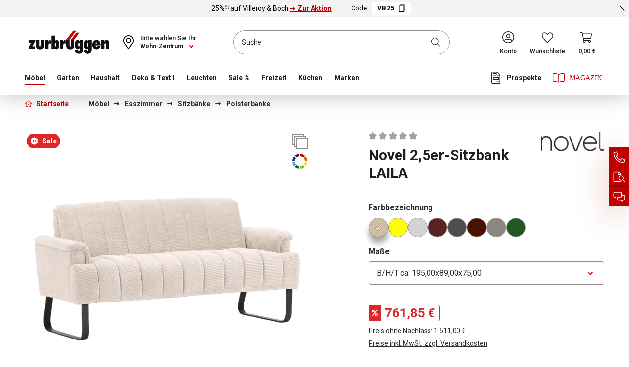

--- FILE ---
content_type: text/html; charset=UTF-8
request_url: https://www.zurbrueggen.de/novel-2-5er-sitzbank-laila/1377295
body_size: 53227
content:
<!DOCTYPE html>
<html lang="de-DE"
      itemscope="itemscope"
      itemtype="https://schema.org/WebPage">


    
                            
    <head>
                                                        <meta charset="utf-8">
            
                            <meta name="viewport"
                      content="width=device-width, initial-scale=1, shrink-to-fit=no">
            
                <meta name="format-detection" content="telephone=no">
                    <meta name="author"
                      content="">
                <meta name="robots"
                      content="index,follow">
                <meta name="revisit-after"
                      content="15 days">
                <meta name="keywords"
                      content="">
                <meta name="description"
                      content="Novel 2,5er-Sitzbank LAILA: Modernes Design mit Komfort Die Novel 2,5er-Sitzbank LAILA vereint modernen Stil mit höchstem Komfort. Mit großzügigen Maßen von ca. 195 x 89 x 75 cm bietet sie Platz für 2,5 Personen und überzeugt durch eine bequeme Sitzhöhe…">
            

                <meta property="og:type"
          content="product">
    <meta property="og:site_name"
          content="Zurbrüggen">
    <meta property="og:url"
          content="https://www.zurbrueggen.de/novel-2-5er-sitzbank-laila/1377295">
    <meta property="og:title"
          content="Novel 2,5er-Sitzbank LAILA | beige | B/H/T ca. 195,00x89,00x75,00 | 1377295">

    <meta property="og:description"
          content="Novel 2,5er-Sitzbank LAILA: Modernes Design mit Komfort Die Novel 2,5er-Sitzbank LAILA vereint modernen Stil mit höchstem Komfort. Mit großzügigen Maßen von ca. 195 x 89 x 75 cm bietet sie Platz für 2,5 Personen und überzeugt durch eine bequeme Sitzhöhe…">
    <meta property="og:image"
          content="https://cdn.zurbrueggen.de/media/32/5a/91/1704894501/Novel-2,5er-Sitzbank-LAILA_1377295_beige_956230.jpg?ts=1768981871">

            <meta property="product:brand"
              content="NOVEL">
    
            <meta property="product:price:amount"
          content="761.85">
    <meta property="product:price:currency"
          content="EUR">
    <meta property="product:product_link"
          content="https://www.zurbrueggen.de/novel-2-5er-sitzbank-laila/1377295">

    <meta name="twitter:card"
          content="product">
    <meta name="twitter:site"
          content="Zurbrüggen">
    <meta name="twitter:title"
          content="Novel 2,5er-Sitzbank LAILA | beige | B/H/T ca. 195,00x89,00x75,00 | 1377295">
    <meta name="twitter:description"
          content="Novel 2,5er-Sitzbank LAILA: Modernes Design mit Komfort Die Novel 2,5er-Sitzbank LAILA vereint modernen Stil mit höchstem Komfort. Mit großzügigen Maßen von ca. 195 x 89 x 75 cm bietet sie Platz für 2,5 Personen und überzeugt durch eine bequeme Sitzhöhe…">
    <meta name="twitter:image"
          content="https://cdn.zurbrueggen.de/media/32/5a/91/1704894501/Novel-2,5er-Sitzbank-LAILA_1377295_beige_956230.jpg?ts=1768981871">

                                <meta itemprop="copyrightHolder"
                      content="Zurbrüggen">
                <meta itemprop="copyrightYear"
                      content="">
                <meta itemprop="isFamilyFriendly"
                      content="false">
                <meta itemprop="image"
                      content="https://cdn.zurbrueggen.de/media/55/4e/a2/1613112915/Logo.svg?ts=1613112915">
            
    <meta name="google-site-verification" content="izyGZvKcLNsKPoX8bP7cwx7eAFigv14kqGwEN4YaJYQ" />

                                            <meta name="theme-color"
                      content="#fff">
                            
                                                

                    <link rel="icon" href="https://cdn.zurbrueggen.de/media/9d/44/ff/1613030894/favicon-32x32.png?ts=1739805495">
        
                                <link rel="apple-touch-icon"
                  href="https://cdn.zurbrueggen.de/media/ef/a5/28/1613030884/ms-icon-310x310.png?ts=1613030884">
                    
            
    
    <link rel="canonical" href="https://www.zurbrueggen.de/novel-2-5er-sitzbank-laila/1377295">

                    <title itemprop="name">Novel 2,5er-Sitzbank LAILA | beige | B/H/T ca. 195,00x89,00x75,00 | 1377295</title>
        
                                                                                        <link rel="stylesheet"
                      href="https://www.zurbrueggen.de/theme/b4f09a05bf1110e6c15d5d77d01bf3e6/css/all.css?1768483067">
                                    

                                <link rel="preload" href="https://cdn.zurbrueggen.de/css/bundled/040f94258c2943e38aac97f7a18e9d80.base.mobile.css" as="style" />
            <link rel="stylesheet" href="https://cdn.zurbrueggen.de/css/bundled/040f94258c2943e38aac97f7a18e9d80.base.mobile.css" />
                    <link rel="preload" href="https://cdn.zurbrueggen.de/css/bundled/040f94258c2943e38aac97f7a18e9d80.detail.mobile.css" as="style" />
            <link rel="stylesheet" href="https://cdn.zurbrueggen.de/css/bundled/040f94258c2943e38aac97f7a18e9d80.detail.mobile.css" />
                            <link rel="stylesheet" media="(min-width: 768px)" href="https://cdn.zurbrueggen.de/css/bundled/040f94258c2943e38aac97f7a18e9d80.base.desktop.css" />
                    <link rel="stylesheet" media="(min-width: 768px)" href="https://cdn.zurbrueggen.de/css/bundled/040f94258c2943e38aac97f7a18e9d80.detail.desktop.css" />
                             <link rel="modulepreload" href="https://cdn.zurbrueggen.de/js/vendor-pxsw-enterprise-cms.684f5233a8ff7ee40e9a.js" />
                     <link rel="modulepreload" href="https://cdn.zurbrueggen.de/js/pxsw-manufacturer.9886bb8ee1bb6c49e43e.js" />
                     <link rel="modulepreload" href="https://cdn.zurbrueggen.de/js/vendor-pxsw-cms-shop-the-look.2fe65c7036bd115722db.js" />
                     <link rel="modulepreload" href="https://cdn.zurbrueggen.de/js/pxsw-fact-finder.fdfb6de6c1c25ef1f7e7.js" />
                     <link rel="modulepreload" href="https://cdn.zurbrueggen.de/js/pxsw-fact-finder-zurbrueggen.c4d9aa92df1228e26459.js" />
                     <link rel="modulepreload" href="https://cdn.zurbrueggen.de/js/vendor-pxsw-lazy-loader.a884c3d2af9d0ceb615d.js" />
                     <link rel="modulepreload" href="https://cdn.zurbrueggen.de/js/pxsw-theme.2fe44d9af085a8124705.js" />
                     <link rel="modulepreload" href="https://cdn.zurbrueggen.de/js/pxsw-discount-banner.3a8c0c09f545b549677b.js" />
                     <link rel="modulepreload" href="https://cdn.zurbrueggen.de/js/pxsw-newsletter-connector-adapter-emarsys.abdb4ad0535b3d9f6175.js" />
                     <link rel="modulepreload" href="https://cdn.zurbrueggen.de/js/pxsw-enhanced-custom-form-response.65d04995081ea5c7d360.js" />
            

    
            <link rel="stylesheet" href="https://www.zurbrueggen.de/bundles/moorlfoundation/storefront/css/animate.css?1768483036">
    
    
            <script type="application/javascript">window.moorlAnimationZIndex = "9000";</script>
    
            <style>
            :root {
                --moorl-advanced-search-width: 600px;
            }
        </style>
    
    <link rel="preload" href="https://cdn.zurbrueggen.de/fonts/roboto-r.woff2" as="font" type="font/woff2" crossorigin>

    
                                <script id="usercentrics-cmp" src="https://web.cmp.usercentrics.eu/ui/loader.js" data-settings-id="gtwGVNQLreY_6I" async></script>
            
    <script type="application/javascript">
        const manualCookies = {
            'Shopware Guest Wishlist': 'wishlist-enabled',
            'Emarsys': 'emarsys-web-extend-enabled',
            'FACT Finder': 'fact-finder-tracking-enabled',
        };

        const setCookie = (name, value, expires = null) => {
            document.cookie = name + '=' + encodeURIComponent(value) + (expires ? '; expires=' + new Date(Date.now() + expires * 864e5).toUTCString(): '') + '; path=/; domain=' + window.location.hostname
        }

        const deleteCookie = (name) => {
            document.cookie = name + '=; expires=' + new Date(0).toUTCString() + '; path=/; domain=' + window.location.hostname;
        }

        window.addEventListener('UC_CONSENT', function (event) {
            Object.entries(event.detail.services).forEach(([key, service]) => {
                if (manualCookies[service.name]) {
                    if (service.consent.given === true) {
                        setCookie(manualCookies[service.name], 1, 30);
                    } else {
                        deleteCookie(manualCookies[service.name]);
                    }
                }
            });
        });
    </script>

                
    <script>
        window.features = {"V6_5_0_0":true,"v6.5.0.0":true,"V6_6_0_0":true,"v6.6.0.0":true,"V6_7_0_0":false,"v6.7.0.0":false,"V6_8_0_0":false,"v6.8.0.0":false,"ADDRESS_SELECTION_REWORK":false,"address.selection.rework":false,"DISABLE_VUE_COMPAT":false,"disable.vue.compat":false,"ACCESSIBILITY_TWEAKS":true,"accessibility.tweaks":true,"ADMIN_VITE":false,"admin.vite":false,"TELEMETRY_METRICS":false,"telemetry.metrics":false,"PERFORMANCE_TWEAKS":false,"performance.tweaks":false,"CACHE_REWORK":false,"cache.rework":false,"PAYPAL_SETTINGS_TWEAKS":false,"paypal.settings.tweaks":false,"SSO":false,"sso":false,"FEATURE_SWAGCMSEXTENSIONS_1":true,"feature.swagcmsextensions.1":true,"FEATURE_SWAGCMSEXTENSIONS_2":true,"feature.swagcmsextensions.2":true,"FEATURE_SWAGCMSEXTENSIONS_8":true,"feature.swagcmsextensions.8":true,"FEATURE_SWAGCMSEXTENSIONS_63":true,"feature.swagcmsextensions.63":true,"RULE_BUILDER":true,"rule.builder":true,"FLOW_BUILDER":true,"flow.builder":true,"CUSTOM_PRICES":false,"custom.prices":false,"SUBSCRIPTIONS":false,"subscriptions":false,"ADVANCED_SEARCH":false,"advanced.search":false,"MULTI_INVENTORY":false,"multi.inventory":false,"RETURNS_MANAGEMENT":true,"returns.management":true,"TEXT_GENERATOR":true,"text.generator":true,"CHECKOUT_SWEETENER":false,"checkout.sweetener":false,"IMAGE_CLASSIFICATION":true,"image.classification":true,"PROPERTY_EXTRACTOR":true,"property.extractor":true,"REVIEW_SUMMARY":false,"review.summary":false,"REVIEW_TRANSLATOR":false,"review.translator":false,"CONTENT_GENERATOR":true,"content.generator":true,"EXPORT_ASSISTANT":true,"export.assistant":true,"QUICK_ORDER":false,"quick.order":false,"EMPLOYEE_MANAGEMENT":false,"employee.management":false,"QUOTE_MANAGEMENT":false,"quote.management":false,"CAPTCHA":true,"captcha":true,"NATURAL_LANGUAGE_SEARCH":false,"natural.language.search":false};
    </script>
        

                    <!-- WbmTagManagerAnalytics Head Snippet Start -->
                                
                

            <script id="wbmTagMangerDefine" >
            let gtmIsTrackingProductClicks = Boolean(1),
                gtmIsTrackingAddToWishlistClicks = Boolean(),
                gtmContainerId = 'GTM-PCH3RK',
                hasSWConsentSupport = Boolean();
            window.wbmScriptIsSet = false;
            window.dataLayer = window.dataLayer || [];
            window.dataLayer.push({"event":"user","id":null});
        </script>

        <script id="wbmTagMangerDataLayer" >
            window.dataLayer.push({ ecommerce: null });
            window.dataLayer.push({"google_tag_params":{"ecomm_prodid":1377295,"ecomm_pagetype":"product"}});

            
                

            
            let onEventDataLayer = JSON.parse('[{"event":"view_item","ecommerce":{"a_b_testing":"","value":761.85,"items":[{"item_category":"Polsterb\u00e4nke","price":761.85,"item_brand":"NOVEL","item_id":"1377295","item_name":"Novel 2,5er-Sitzbank LAILA","item_variant":"beige;B\/H\/T ca. 195,00x89,00x75,00"}],"currency":"EUR"}}]');
                    </script>    
                        <script id="wbmTagManger" type="text/plain" data-usercentrics="Google Tag Manager" >
                function getCookie(name) {
                    var cookieMatch = document.cookie.match(name + '=(.*?)(;|$)');
                    return cookieMatch && decodeURI(cookieMatch[1]);
                }

                let gtmCookieSet = getCookie('wbm-tagmanager-enabled');
                
                let googleTag = function(w,d,s,l,i){w[l]=w[l]||[];w[l].push({'gtm.start':new Date().getTime(),event:'gtm.js'});var f=d.getElementsByTagName(s)[0],j=d.createElement(s),dl=l!='dataLayer'?'&l='+l:'';j.async=true;j.src='https://www.googletagmanager.com/gtm.js?id='+i+dl+'';f.parentNode.insertBefore(j,f);};
                

                if (hasSWConsentSupport && gtmCookieSet === null) {
                    window.wbmGoogleTagmanagerId = gtmContainerId;
                    window.wbmScriptIsSet = false;
                    window.googleTag = googleTag;
                } else {
                    window.wbmScriptIsSet = true;
                    googleTag(window, document, 'script', 'dataLayer', gtmContainerId);
                    googleTag = null;

                    window.dataLayer = window.dataLayer || [];
                    function gtag() { dataLayer.push(arguments); }

                    if (hasSWConsentSupport) {
                        (() => {
                            const analyticsStorageEnabled = document.cookie.split(';').some((item) => item.trim().includes('google-analytics-enabled=1'));
                            const adsEnabled = document.cookie.split(';').some((item) => item.trim().includes('google-ads-enabled=1'));

                            gtag('consent', 'update', {
                                'ad_storage': adsEnabled ? 'granted' : 'denied',
                                'ad_user_data': adsEnabled ? 'granted' : 'denied',
                                'ad_personalization': adsEnabled ? 'granted' : 'denied',
                                'analytics_storage': analyticsStorageEnabled ? 'granted' : 'denied'
                            });
                        })();
                    }
                }

                
            </script><!-- WbmTagManagerAnalytics Head Snippet End -->
            
                    
        
                
                                    <script>
                    window.useDefaultCookieConsent = true;
                </script>
                    
                                                <script>
                window.activeNavigationId = 'e9fcd0f366ce0d248e90d0a78bd0592a';
                window.router = {
                    'frontend.cart.offcanvas': '/checkout/offcanvas',
                    'frontend.cookie.offcanvas': '/cookie/offcanvas',
                    'frontend.checkout.finish.page': '/checkout/finish',
                    'frontend.checkout.info': '/widgets/checkout/info',
                    'frontend.menu.offcanvas': '/widgets/menu/offcanvas',
                    'frontend.cms.page': '/widgets/cms',
                    'frontend.cms.navigation.page': '/widgets/cms/navigation',
                    'frontend.account.addressbook': '/widgets/account/address-book',
                    'frontend.country.country-data': '/country/country-state-data',
                    'frontend.app-system.generate-token': '/app-system/Placeholder/generate-token',
                    };
                window.salesChannelId = '8d2f1e1aee104377bd1e4a23f6023ce6';
            </script>
        

        
    <script>
        window.router['widgets.swag.cmsExtensions.quickview'] = '/swag/cms-extensions/quickview';
        window.router['widgets.swag.cmsExtensions.quickview.variant'] = '/swag/cms-extensions/quickview/variant';
    </script>


    
    
<script>
    window.router['widgets.pxsw-factfinder.trackingUrl'] = 'https://www.zurbrueggen.de/factfinder/track'
</script>

    <script>
        window.vairouter = {
            'frontend.vai.track': '/Recommendy/recommendyTrack'
        };
    </script>


    <script>
        window.router['frontend.product.review.translate'] = '/translate-review';
    </script>

                                <script>
                
                window.breakpoints = {"xs":0,"sm":576,"md":768,"lg":992,"xl":1200,"xxl":1400};
            </script>
        
                                    <script>
                    window.customerLoggedInState = 0;

                    window.wishlistEnabled = 1;
                </script>
                    
                                    
    
                            <script>
                window.themeAssetsPublicPath = 'https://www.zurbrueggen.de/theme/bb6818e8236a4cb0a9ea7310f409f905/assets/';
            </script>
        
                        
    <script>
        window.validationMessages = {"required":"Die Eingabe darf nicht leer sein.","email":"Ung\u00fcltige E-Mail-Adresse. Die E-Mail ben\u00f6tigt das Format \"nutzer@beispiel.de\".","confirmation":"Ihre Eingaben sind nicht identisch.","minLength":"Die Eingabe ist zu kurz."};
    </script>
        
        
                                                            <script>
                        window.themeJsPublicPath = 'https://www.zurbrueggen.de/theme/b4f09a05bf1110e6c15d5d77d01bf3e6/js/';
                    </script>
                                            <script type="text/javascript" src="https://www.zurbrueggen.de/theme/b4f09a05bf1110e6c15d5d77d01bf3e6/js/storefront/storefront.js?1768483067" defer></script>
                                            <script type="text/javascript" src="https://www.zurbrueggen.de/theme/b4f09a05bf1110e6c15d5d77d01bf3e6/js/pickware-dhl/pickware-dhl.js?1768483067" defer></script>
                                            <script type="text/javascript" src="https://www.zurbrueggen.de/theme/b4f09a05bf1110e6c15d5d77d01bf3e6/js/pickware-shipping-bundle/pickware-shipping-bundle.js?1768483067" defer></script>
                                            <script type="text/javascript" src="https://www.zurbrueggen.de/theme/b4f09a05bf1110e6c15d5d77d01bf3e6/js/payone-payment/payone-payment.js?1768483067" defer></script>
                                            <script type="text/javascript" src="https://www.zurbrueggen.de/theme/b4f09a05bf1110e6c15d5d77d01bf3e6/js/swag-pay-pal/swag-pay-pal.js?1768483067" defer></script>
                                            <script type="text/javascript" src="https://www.zurbrueggen.de/theme/b4f09a05bf1110e6c15d5d77d01bf3e6/js/k10r-store-pickup/k10r-store-pickup.js?1768483067" defer></script>
                                            <script type="text/javascript" src="https://www.zurbrueggen.de/theme/b4f09a05bf1110e6c15d5d77d01bf3e6/js/swag-cms-extensions/swag-cms-extensions.js?1768483067" defer></script>
                                            <script type="text/javascript" src="https://www.zurbrueggen.de/theme/b4f09a05bf1110e6c15d5d77d01bf3e6/js/moorl-foundation/moorl-foundation.js?1768483067" defer></script>
                                            <script type="text/javascript" src="https://www.zurbrueggen.de/theme/b4f09a05bf1110e6c15d5d77d01bf3e6/js/recommendy/recommendy.js?1768483067" defer></script>
                                            <script type="text/javascript" src="https://www.zurbrueggen.de/theme/b4f09a05bf1110e6c15d5d77d01bf3e6/js/wbm-tag-manager-analytics/wbm-tag-manager-analytics.js?1768483067" defer></script>
                                            <script type="text/javascript" src="https://www.zurbrueggen.de/theme/b4f09a05bf1110e6c15d5d77d01bf3e6/js/subscription/subscription.js?1768483067" defer></script>
                                            <script type="text/javascript" src="https://www.zurbrueggen.de/theme/b4f09a05bf1110e6c15d5d77d01bf3e6/js/checkout-sweetener/checkout-sweetener.js?1768483067" defer></script>
                                            <script type="text/javascript" src="https://www.zurbrueggen.de/theme/b4f09a05bf1110e6c15d5d77d01bf3e6/js/text-translator/text-translator.js?1768483067" defer></script>
                                            <script type="text/javascript" src="https://www.zurbrueggen.de/theme/b4f09a05bf1110e6c15d5d77d01bf3e6/js/employee-management/employee-management.js?1768483067" defer></script>
                                            <script type="text/javascript" src="https://www.zurbrueggen.de/theme/b4f09a05bf1110e6c15d5d77d01bf3e6/js/quick-order/quick-order.js?1768483067" defer></script>
                                            <script type="text/javascript" src="https://www.zurbrueggen.de/theme/b4f09a05bf1110e6c15d5d77d01bf3e6/js/advanced-search/advanced-search.js?1768483067" defer></script>
                                            <script type="text/javascript" src="https://www.zurbrueggen.de/theme/b4f09a05bf1110e6c15d5d77d01bf3e6/js/captcha/captcha.js?1768483067" defer></script>
                                            <script type="text/javascript" src="https://www.zurbrueggen.de/theme/b4f09a05bf1110e6c15d5d77d01bf3e6/js/quote-management/quote-management.js?1768483067" defer></script>
                                            <script type="text/javascript" src="https://www.zurbrueggen.de/theme/b4f09a05bf1110e6c15d5d77d01bf3e6/js/a-i-search/a-i-search.js?1768483067" defer></script>
                                            <script type="text/javascript" src="https://www.zurbrueggen.de/theme/b4f09a05bf1110e6c15d5d77d01bf3e6/js/spatial-cms-element/spatial-cms-element.js?1768483067" defer></script>
                                            <script type="text/javascript" src="https://www.zurbrueggen.de/theme/b4f09a05bf1110e6c15d5d77d01bf3e6/js/order-approval/order-approval.js?1768483067" defer></script>
                                            <script type="text/javascript" src="https://www.zurbrueggen.de/theme/b4f09a05bf1110e6c15d5d77d01bf3e6/js/shopping-list/shopping-list.js?1768483067" defer></script>
                                            <script type="text/javascript" src="https://www.zurbrueggen.de/theme/b4f09a05bf1110e6c15d5d77d01bf3e6/js/moorl-forms/moorl-forms.js?1768483067" defer></script>
                                            <script type="text/javascript" src="https://www.zurbrueggen.de/theme/b4f09a05bf1110e6c15d5d77d01bf3e6/js/moorl-forms-classic/moorl-forms-classic.js?1768483067" defer></script>
                                            <script type="text/javascript" src="https://www.zurbrueggen.de/theme/b4f09a05bf1110e6c15d5d77d01bf3e6/js/acris-gpsr-c-s/acris-gpsr-c-s.js?1768483067" defer></script>
                                    

            <script defer type="module" src="https://cdn.zurbrueggen.de/js/vendor-pxsw-enterprise-cms.684f5233a8ff7ee40e9a.js"></script>
            <script defer type="module" src="https://cdn.zurbrueggen.de/js/pxsw-manufacturer.9886bb8ee1bb6c49e43e.js"></script>
            <script defer type="module" src="https://cdn.zurbrueggen.de/js/vendor-pxsw-cms-shop-the-look.2fe65c7036bd115722db.js"></script>
            <script defer type="module" src="https://cdn.zurbrueggen.de/js/pxsw-fact-finder.fdfb6de6c1c25ef1f7e7.js"></script>
            <script defer type="module" src="https://cdn.zurbrueggen.de/js/pxsw-fact-finder-zurbrueggen.c4d9aa92df1228e26459.js"></script>
            <script defer type="module" src="https://cdn.zurbrueggen.de/js/vendor-pxsw-lazy-loader.a884c3d2af9d0ceb615d.js"></script>
            <script defer type="module" src="https://cdn.zurbrueggen.de/js/pxsw-theme.2fe44d9af085a8124705.js"></script>
            <script defer type="module" src="https://cdn.zurbrueggen.de/js/pxsw-discount-banner.3a8c0c09f545b549677b.js"></script>
            <script defer type="module" src="https://cdn.zurbrueggen.de/js/pxsw-newsletter-connector-adapter-emarsys.abdb4ad0535b3d9f6175.js"></script>
            <script defer type="module" src="https://cdn.zurbrueggen.de/js/pxsw-enhanced-custom-form-response.65d04995081ea5c7d360.js"></script>
                        

    
    
    

    
        
        
        
        
    
        
        

                                
    <script>
        window.mollie_javascript_use_shopware = '0'
    </script>

            <script type="text/javascript" src="https://www.zurbrueggen.de/bundles/molliepayments/mollie-payments.js?1768483036" defer></script>
    

    </head>

    <body class="is-ctl-product is-act-index">

    
                                        <noscript>
                <iframe src="https://www.googletagmanager.com/ns.html?id=GTM-PCH3RK"
                        height="0"
                        width="0"
                        style="display:none;visibility:hidden"
                        title="Google Tagmanager">

                </iframe>
            </noscript>
            
                <noscript class="noscript-main">
                
    <div role="alert"
         aria-live="polite"
                  class="alert alert-info d-flex align-items-center">
                                <span class="icon">
                <svg px width="24" height="24">
    <use xlink:href="/sprite/sprite.svg?1768482907#info-24"/>
</svg>
            </span>
            
                    <div class="alert-content-container">
                                                    
                                                        <div class="alert-content">                                                    Um unseren Shop in vollem Umfang nutzen zu können, empfehlen wir Ihnen Javascript in Ihrem Browser zu aktivieren.
                                                                </div>                
                                                                </div>
            </div>
            </noscript>
        

                                                <nav class="screen-reader-nav" aria-label="Tabnavigation" tabindex="-1" role="navigation">
        <ul>
            <li><a href="#content" class="skip-tab sr-only visually-hidden-focusable"
                   title="Zum Inhalt springen">Zum Inhalt springen</a>
            </li>
            <li><a href="#footer" class="skip-tab sr-only visually-hidden-focusable"
                   title="Zum Footer springen">Zum Footer springen</a>
            </li>
        </ul>
    </nav>
                <header class="header-main" data-sticky-header>
                                                                        <div class="pxsw-discount-banner-element">
                        
    
        
    


    
    


                            
    
    



    
    <div class="swiper  repeater-mode-slider max-visible-  active-count- navigation-position- navigation-position- cms-element- "
         data-px-swiper="true"
         data-px-swiper-options='{&quot;navigation&quot;:false,&quot;autoplay&quot;:true,&quot;autoplayDelay&quot;:10000,&quot;effect&quot;:&quot;fade&quot;}'>

            
    <div class="swiper-wrapper crossselling-centered" data-equal-height-plugin="true"
         data-equal-height-plugin-options='{&quot;boxSelector&quot;:&quot;.px-text-component&quot;,&quot;isSlider&quot;:true}'>

                            <div class="swiper-slide px-element">
            
<div class="discount-banner" data-discount-banner-id="018c9164303477ff868d6a5f58a9dcee"
     data-discount-banner-plugin
     data-discount-banner-plugin-options="{&quot;snippets&quot;:{&quot;de&quot;:{&quot;button&quot;:&quot;kopiert&quot;},&quot;en&quot;:{&quot;button&quot;:&quot;kopiert&quot;},&quot;fr&quot;:{&quot;button&quot;:&quot;kopiert&quot;}}}"
     style="background-color: #f5f2f2;color: #000000;">

            <div class="discount-banner-text">
            <p class="sm">
                <span class="discount-banner-text-main">
                     25%⁵⁾ auf Villeroy &amp; Boch <a aria-label=' 25%⁵⁾ auf Villeroy &amp; Boch ➜ Zur Aktion' title="" href="https://www.zurbrueggen.de/villeroy-boch-aktion/" target="_self" rel="noreferrer noopener">➜ Zur Aktion</a>
                </span>
            </p>

                                                <div class="discount-banner-code-container">
                        <span class="discount-banner-text-code-prefix">Code:</span>

                        <input type="hidden"
                               name="code"
                               id="discountBannerCode"
                               value="VB25">

                        <button class="discount-banner-text-code btn btn-primary" aria-label="Code VB25 kopieren">
                            VB25
                            <span class="discount-banner-text-code-icon">
                                <svg px width="16" height="16">
    <use xlink:href="/sprite/sprite.svg?1768482907#copy"/>
</svg>
                            </span>
                        </button>
                    </div>
                                    </div>
                <button class="discount-banner-close" aria-label="Rabattaktionen schließen">
                            <svg px width="16" height="16">
    <use xlink:href="/sprite/sprite.svg?1768482907#close-32"/>
</svg>
                    </button>
    </div>
        </div>
    
    </div>

            </div>
                    </div>
                                        
    
                            <div class="container">
                        <div class="header-logo-col sticky-header-logo-col">
            <div class="header-logo-main text-center">
                    <a class="header-logo-main-link"
               href="/"
               title="Zur Startseite gehen">
                                    <picture class="header-logo-picture d-block m-auto">
                                                                            
                                                                            
                                                                                    <img src="https://cdn.zurbrueggen.de/media/55/4e/a2/1613112915/Logo.svg?ts=1613112915"
                                     alt="Zur Startseite gehen"
                                     class="img-fluid header-logo-main-img">
                                                                        </picture>
                            </a>
            </div>
    </div>
            
        <div class="row align-items-center header-row">
        <div class="d-xl-none header-mobile-menu-col">
                            <div class="nav-main-toggle">
                                            <button class="btn nav-main-toggle-btn header-actions-btn"
                                type="button"
                                data-off-canvas-menu="true"
                                aria-label="Menü">
                                                            <svg px width="32" height="32">
    <use xlink:href="/sprite/sprite.svg?1768482907#bars"/>
</svg>
                                                    </button>
                                    </div>
                    </div>

                    <div class="header-logo-col">
                    <div class="header-logo-main text-center">
                    <a class="header-logo-main-link"
               href="/"
               title="Zur Startseite gehen">
                                    <picture class="header-logo-picture d-block m-auto">
                                                                            
                                                                            
                                                                                    <img src="https://cdn.zurbrueggen.de/media/55/4e/a2/1613112915/Logo.svg?ts=1613112915"
                                     alt="Zur Startseite gehen"
                                     class="img-fluid header-logo-main-img">
                                                                        </picture>
                            </a>
            </div>
            </div>
        
                    <div class="header-stores-col">
                <div class="row g-0">
                    <div class="col-auto">
                        <div class="header-store">
                                                
    <div class="store-selector-widget">
        <button class="btn store-selector-widget-button"
            type="button"
            id="storeSelectorWidgetButton"
            data-bs-toggle="dropdown"
            aria-haspopup="true"
            aria-expanded="false"
            aria-label="Ihr Wohn-Zentrum:"
            title="Ihr Wohn-Zentrum:">
            <span>Wohn-Zentrum</span>
            <svg px width="16" height="16" class="store-selector-widget-button-icon">
    <use xlink:href="/sprite/sprite.svg?1768482907#chevron-16"/>
</svg>
        </button>
        <div class="store-selector-widget-label d-md-none d-xl-block">
            <span class="store-selected">Ihr Wohn-Zentrum:</span>
            <span class="store-not-selected">Bitte wählen Sie Ihr</span>
        </div>
        <div class="dropdown-menu store-selector-widget-menu" aria-labelledby="storeSelectorWidgetButton">
             
    
    
    <form method="POST"
          class="store-selector-widget-form"
          data-k10r-store-pickup-plugin
          data-k10r-store-pickup-plugin-options="{&quot;postUrl&quot;:&quot;\/zurbrueggen\/default-store&quot;,&quot;getUrl&quot;:&quot;\/zurbrueggen\/default-store&quot;,&quot;translationForNoneState&quot;:&quot;Wohn-Zentrum&quot;,&quot;iconTemplate&quot;:&quot;&lt;svg px width=\&quot;16\&quot; height=\&quot;16\&quot; class=\&quot;store-selector-widget-button-icon\&quot;&gt;\n    &lt;use xlink:href=\&quot;\/sprite\/sprite.svg?1768482907#chevron-16\&quot;\/&gt;\n&lt;\/svg&gt;\n&quot;}"
          action="/zurbrueggen/default-store"
    >
        <fieldset>
            <legend class="visually-hidden-focusable">Standorte</legend>
                            <input name="redirectTo"
                       type="hidden"
                       value="frontend.detail.page"/>

                                    <input name="redirectParameters[_httpCache]"
                           type="hidden"
                           value="1">
                                    <input name="redirectParameters[productId]"
                           type="hidden"
                           value="f76f40d1a3c7f9d615c686a980ff9d1e">
                            
                                                                    <div class="store-selector-widget-store-field custom-control custom-radio">
                        <input type="radio"
                               id="store-selector-store-fc658883789b4dce8190b0d2794555ac-header"
                               class="store-selector-widget-store-field-input custom-control-input store-selector-store-fc658883789b4dce8190b0d2794555ac"
                               name="storePickup"
                               value="fc658883789b4dce8190b0d2794555ac"
                        />
                        <label
                            class="store-selector-widget-store-field-label store-selector-label-fc658883789b4dce8190b0d2794555ac custom-control-label no-validation"
                            for="store-selector-store-fc658883789b4dce8190b0d2794555ac-header">
                            Unna
                        </label>

                                                    (<a class="store-selector-widget-store-field-link tooltip-trigger"
                                                 aria-label="Informationen zum Standort Unna"
                                                 href="https://www.zurbrueggen.de/unternehmen/filialen/unna/">Infos</a>)
                                            </div>
                                                                                    <div class="store-selector-widget-store-field custom-control custom-radio">
                        <input type="radio"
                               id="store-selector-store-b422e27ad96f4e99abfa5cf0fdfe4751-header"
                               class="store-selector-widget-store-field-input custom-control-input store-selector-store-b422e27ad96f4e99abfa5cf0fdfe4751"
                               name="storePickup"
                               value="b422e27ad96f4e99abfa5cf0fdfe4751"
                        />
                        <label
                            class="store-selector-widget-store-field-label store-selector-label-b422e27ad96f4e99abfa5cf0fdfe4751 custom-control-label no-validation"
                            for="store-selector-store-b422e27ad96f4e99abfa5cf0fdfe4751-header">
                            Bielefeld
                        </label>

                                                    (<a class="store-selector-widget-store-field-link tooltip-trigger"
                                                 aria-label="Informationen zum Standort Bielefeld"
                                                 href="https://www.zurbrueggen.de/unternehmen/filialen/bielefeld/">Infos</a>)
                                            </div>
                                                                                    <div class="store-selector-widget-store-field custom-control custom-radio">
                        <input type="radio"
                               id="store-selector-store-d70e76ac986445dbacb0d512cfab460e-header"
                               class="store-selector-widget-store-field-input custom-control-input store-selector-store-d70e76ac986445dbacb0d512cfab460e"
                               name="storePickup"
                               value="d70e76ac986445dbacb0d512cfab460e"
                        />
                        <label
                            class="store-selector-widget-store-field-label store-selector-label-d70e76ac986445dbacb0d512cfab460e custom-control-label no-validation"
                            for="store-selector-store-d70e76ac986445dbacb0d512cfab460e-header">
                            Herne
                        </label>

                                                    (<a class="store-selector-widget-store-field-link tooltip-trigger"
                                                 aria-label="Informationen zum Standort Herne"
                                                 href="https://www.zurbrueggen.de/unternehmen/filialen/herne/">Infos</a>)
                                            </div>
                                                                                    <div class="store-selector-widget-store-field custom-control custom-radio">
                        <input type="radio"
                               id="store-selector-store-bee14f533cd143da83f82ab66f26e6a6-header"
                               class="store-selector-widget-store-field-input custom-control-input store-selector-store-bee14f533cd143da83f82ab66f26e6a6"
                               name="storePickup"
                               value="bee14f533cd143da83f82ab66f26e6a6"
                        />
                        <label
                            class="store-selector-widget-store-field-label store-selector-label-bee14f533cd143da83f82ab66f26e6a6 custom-control-label no-validation"
                            for="store-selector-store-bee14f533cd143da83f82ab66f26e6a6-header">
                            Oelde
                        </label>

                                                    (<a class="store-selector-widget-store-field-link tooltip-trigger"
                                                 aria-label="Informationen zum Standort Oelde"
                                                 href="https://www.zurbrueggen.de/unternehmen/filialen/oelde/">Infos</a>)
                                            </div>
                                                                                    <div class="store-selector-widget-store-field custom-control custom-radio">
                        <input type="radio"
                               id="store-selector-store-79b1654fd88f4dd7971118a196dc7234-header"
                               class="store-selector-widget-store-field-input custom-control-input store-selector-store-79b1654fd88f4dd7971118a196dc7234"
                               name="storePickup"
                               value="79b1654fd88f4dd7971118a196dc7234"
                        />
                        <label
                            class="store-selector-widget-store-field-label store-selector-label-79b1654fd88f4dd7971118a196dc7234 custom-control-label no-validation"
                            for="store-selector-store-79b1654fd88f4dd7971118a196dc7234-header">
                            Delmenhorst
                        </label>

                                                    (<a class="store-selector-widget-store-field-link tooltip-trigger"
                                                 aria-label="Informationen zum Standort Delmenhorst"
                                                 href="https://www.zurbrueggen.de/unternehmen/filialen/delmenhorst/">Infos</a>)
                                            </div>
                                        <div class="store-selector-widget-store-field custom-control custom-radio">
                <input type="radio"
                       id="store-selector-store-none-header"
                       class="store-selector-widget-store-field-input custom-control-input store-selector-store-none"
                       name="storePickup"
                       value=""
                />
                <label
                    class="store-selector-widget-store-field-label store-selector-label-none custom-control-label no-validation"
                    for="store-selector-store-none-header">
                    keines
                </label>
            </div>
        </fieldset>
    </form>
        </div>
    </div>
                        </div>
                    </div>
                </div>
            </div>
        
                    <div class="header-search-col">
                
    
    <div class="collapse"
         id="searchCollapse">
        <div class="header-search">
            <form action="/search"
                  method="get"
                  data-search-widget="true"
                  data-search-widget-options='{&quot;searchWidgetMinChars&quot;:2}'
                  data-url="/suggest?search="
                  class="header-search-form">
                                                            <div class="input-group">
                                                            <input
                                    type="search"
                                    id="header-main-search-input"
                                    name="search"
                                    class="form-control header-search-input"
                                    autocomplete="off"
                                    autocapitalize="off"
                                    placeholder="Suche"
                                    aria-label="Suche"
                                    role="combobox"
                                    aria-autocomplete="list"
                                    aria-controls="search-suggest-listbox"
                                    aria-expanded="false"
                                    aria-describedby="search-suggest-result-info"
                                    value="">
                            
                                <div class="input-group-append">
        <button type="submit"
                class="btn header-search-btn"
                aria-label="Suchen">
            <span class="header-search-icon">
                <svg px width="24" height="24">
    <use xlink:href="/sprite/sprite.svg?1768482907#search-logo"/>
</svg>
            </span>
        </button>
    </div>

                                                            <button class="btn header-close-btn js-search-close-btn d-none"
                                        type="button"
                                        aria-label="Die Dropdown-Suche schließen">
                                    <span class="header-close-icon">
                                                                                                                                                        <span class="icon icon-x">
                                        <svg xmlns="http://www.w3.org/2000/svg" xmlns:xlink="http://www.w3.org/1999/xlink" width="24" height="24" viewBox="0 0 24 24"><defs><path d="m10.5858 12-7.293-7.2929c-.3904-.3905-.3904-1.0237 0-1.4142.3906-.3905 1.0238-.3905 1.4143 0L12 10.5858l7.2929-7.293c.3905-.3904 1.0237-.3904 1.4142 0 .3905.3906.3905 1.0238 0 1.4143L13.4142 12l7.293 7.2929c.3904.3905.3904 1.0237 0 1.4142-.3906.3905-1.0238.3905-1.4143 0L12 13.4142l-7.2929 7.293c-.3905.3904-1.0237.3904-1.4142 0-.3905-.3906-.3905-1.0238 0-1.4143L10.5858 12z" id="icons-default-x" /></defs><use xlink:href="#icons-default-x" fill="#758CA3" fill-rule="evenodd" /></svg>
                    </span>
    
                                        </span>
                                </button>
                                                    </div>
                    
                            </form>
        </div>
    </div>
            </div>
        
                    <div class="header-actions-col">
                <div class="row g-0">
                    
                                            <div class="col-auto header-actions-col-container search-toggle-container">
                            <div class="search-toggle">
                                <button class="btn header-actions-btn search-toggle-btn js-search-toggle-btn collapsed"
                                        type="button"
                                        data-bs-toggle="collapse"
                                        data-bs-target="#searchCollapse"
                                        aria-expanded="false"
                                        aria-controls="searchCollapse"
                                        aria-label="Suchen">
                                    <span class="search-toggle-icon-open">
                                        <svg px width="32" height="32">
    <use xlink:href="/sprite/sprite.svg?1768482907#search-logo"/>
</svg>
                                    </span>
                                    <span class="search-toggle-icon-close">
                                        <svg px width="32" height="32">
    <use xlink:href="/sprite/sprite.svg?1768482907#close-32"/>
</svg>
                                    </span>
                                    <span class="header-actions-btn-label d-none d-md-block">
                                        Suche
                                    </span>
                                </button>
                            </div>
                        </div>
                    
                                            <div class="col-auto header-actions-col-container account-menu-container">
                            <div class="account-menu">
                                    <div class="dropdown">
            <button class="btn account-menu-btn header-actions-btn"
            type="button"
            id="accountWidget"
                            data-account-menu="true"
                    data-bs-toggle="dropdown"
            aria-haspopup="true"
            aria-expanded="false"
            aria-label="Ihr Konto"
            title="Ihr Konto">
                            <svg px width="32" height="32">
    <use xlink:href="/sprite/sprite.svg?1768482907#header-account"/>
</svg>
                        <span class="header-actions-btn-label d-none d-md-block">
                Konto
            </span>
    </button>

            <div
        class="dropdown-menu dropdown-menu-right account-menu-dropdown js-account-menu-dropdown"
        aria-labelledby="accountWidget">
        

        
            <div class="offcanvas-header">
                            <button class="btn btn-secondary offcanvas-close js-offcanvas-close">
                        <svg px width="16" height="16">
    <use xlink:href="/sprite/sprite.svg?1768482907#close"/>
</svg>

                                            Menü schließen
                                    </button>
                    </div>
    
            <div class="offcanvas-body">
                <div class="account-menu">
                                                <div class="dropdown-header account-menu-header">
                    Ihr Konto
                </div>
                    
    
                                    <div class="account-menu-login">
                                            <a href="/account/login"
                           title="Anmelden"
                           class="btn btn-primary account-menu-login-button">
                            Anmelden
                        </a>
                    
                                            <div class="account-menu-register">
                            oder
                            <a href="/account/login"
                               title="Registrieren">
                                registrieren
                            </a>
                        </div>
                                    </div>
                    
                    <div class="account-menu-links">
                    <div class="header-account-menu">
        <div class="card account-menu-inner">
                
                                                <nav class="list-group list-group-flush account-aside-list-group">
                            
                                                                                            <a href="/account"
                                   title="Übersicht"
                                   class="list-group-item list-group-item-action account-aside-item"
                                   >
                                    Übersicht
                                </a>
                            
                                                                <a href="/account/profile"
                                   title="Persönliche Daten"
                                   class="list-group-item list-group-item-action account-aside-item"
                                   >
                                    Persönliche Daten
                                </a>
                            

                
                
                                <a href="/account/address"
       title="Adressen"
       class="list-group-item list-group-item-action account-aside-item">
        Adressen
    </a>

                                                        
                                                            <a href="/account/order"
                                   title="Bestellungen"
                                   class="list-group-item list-group-item-action account-aside-item"
                                   >
                                    Bestellungen
                                </a>
                                                    

        

        

                

                

            

    
    

    


                            </nav>
                            
                                                </div>
    </div>
            </div>
            </div>
        </div>
        </div>
    </div>
                            </div>
                        </div>
                    
                                                                        <div class="col-auto header-actions-col-container">
                                <div class="header-wishlist">
                                    <a class="btn header-wishlist-btn header-actions-btn"
                                       href="/wishlist"
                                       title="Wunschliste"
                                       aria-label="Wunschliste">
                                            
            <span class="header-wishlist-icon">
            <svg px width="32" height="32">
    <use xlink:href="/sprite/sprite.svg?1768482907#wishlist"/>
</svg>
        </span>
    
    
        
            <span class="header-actions-btn-label">
            Wunschliste
        </span>
        <span class="badge bg-primary header-wishlist-badge"
          id="wishlist-basket"
          data-wishlist-storage="true"
          data-wishlist-storage-options="{&quot;listPath&quot;:&quot;\/wishlist\/list&quot;,&quot;mergePath&quot;:&quot;\/wishlist\/merge&quot;,&quot;pageletPath&quot;:&quot;\/wishlist\/merge\/pagelet&quot;}"
          data-wishlist-widget="true"
          data-wishlist-widget-options="{&quot;showCounter&quot;:true}"
    ></span>
                                    </a>
                                </div>
                            </div>
                                            
                                            <div class="col-auto header-actions-col-container">
                            <div class="header-cart"
                                 data-off-canvas-cart="true">
                                <a class="btn header-cart-btn header-actions-btn"
                                   href="/checkout/cart"
                                   data-px-cart-widget="true"
                                   title="Warenkorb"
                                   aria-label="Warenkorb">
                                            <svg px width="32" height="32">
    <use xlink:href="/sprite/sprite.svg?1768482907#header-basket"/>
</svg>
        <span class="header-cart-total">
        0,00 €
    </span>

    <div data-emarsys-web-extend-ajax-events="{&quot;cart&quot;:[]}"></div>
                                </a>
                            </div>
                        </div>
                                    </div>
            </div>
            </div>


    

                                            <div class="nav-main d-none d-md-block">
                                                                
    <div class="main-navigation"
         id="mainNavigation"
         data-flyout-menu="true">
                        <nav class="nav main-navigation-menu"
             itemscope="itemscope"
             itemtype="http://schema.org/SiteNavigationElement"
             role="navigation" aria-label="Main navigation">
                        
                                        <ul class="main-navigation-list">
                                                                                                                                                                                                
                                                <li class="main-navigation-list-item">
                                                                                                                                        <a class="nav-link main-navigation-link active"
                                           href="https://www.zurbrueggen.de/moebel/"
                                           itemprop="url"
                                                                                            data-flyout-menu-trigger="16d713cb38de50d8eb4494d3861d75ee"
                                                                                                                                   title="Möbel">
                                            <div class="main-navigation-link-text">
                                                <span itemprop="name">Möbel</span>
                                            </div>
                                        </a>
                                                                                    <div class="navigation-flyouts position-absolute w-100 start-0">
                                                <div class="navigation-flyout"
                                                     data-flyout-menu-id="16d713cb38de50d8eb4494d3861d75ee">
                                                    <div class="container">
                                                                
    
        
    <div class="row navigation-flyout-content">
                            <div class="col">
                <div class="navigation-flyout-categories">
                                                                            
                    
    
            <div class="row navigation-flyout-categories is-level-0">
                                                            
                                    
                                            <div class="col-3 navigation-flyout-col">
                                                                                                                                                            <a class="nav-item nav-link navigation-flyout-link is-level-0"
                               href="https://www.zurbrueggen.de/moebel/wohnzimmer/"
                               itemprop="url"
                                                                    aria-label="Zur Kategorie Wohnzimmer in Möbel"
                                                                                               title="Wohnzimmer">
                                <span itemprop="name">Wohnzimmer</span>
                            </a>
                                            

                                                                                                                            
        
    
            <ul class="navigation-flyout-categories is-level-1">
                                                            
                                    
                                                                    <li class="navigation-flyout-col">
                                                                                                                                                            <a class="nav-item nav-link navigation-flyout-link is-level-1"
                               href="https://www.zurbrueggen.de/moebel/wohnzimmer/sofa-couch/"
                               itemprop="url"
                                                                    aria-label="Zur Kategorie Sofa &amp; Couch in Möbel"
                                                                                               title="Sofa &amp; Couch">
                                <span itemprop="name">Sofa &amp; Couch</span>
                            </a>
                                            
                        </li>
                                                                                                
                                    
                                                                    <li class="navigation-flyout-col">
                                                                                                                                                            <a class="nav-item nav-link navigation-flyout-link is-level-1"
                               href="https://www.zurbrueggen.de/moebel/wohnzimmer/sessel/"
                               itemprop="url"
                                                                    aria-label="Zur Kategorie Sessel in Möbel"
                                                                                               title="Sessel">
                                <span itemprop="name">Sessel</span>
                            </a>
                                            
                        </li>
                                                                                                
                                    
                                                                    <li class="navigation-flyout-col">
                                                                                                                                                            <a class="nav-item nav-link navigation-flyout-link is-level-1"
                               href="https://www.zurbrueggen.de/moebel/wohnzimmer/hocker/"
                               itemprop="url"
                                                                    aria-label="Zur Kategorie Hocker in Möbel"
                                                                                               title="Hocker">
                                <span itemprop="name">Hocker</span>
                            </a>
                                            
                        </li>
                                                                                                
                                    
                                                                                                
                                    
                                                                                                
                                    
                                                                                                
                                    
                                                                                                
                                    
                                                                                                
                                    
                                                                                                
                                    
                                                                                                
                                    
                                                                                                
                                    
                                                        </ul>
                                
                                                                                                                                                                <a class="nav-item nav-link navigation-flyout-link show-all-link"
                                   aria-label="Alles aus Möbel - Wohnzimmer anzeigen"
                                   href="https://www.zurbrueggen.de/moebel/wohnzimmer/"
                                   itemprop="url"
                                                                      title='Alle anzeigen'>
                                    <svg px width="24" height="24">
    <use xlink:href="/sprite/sprite.svg?1768482907#arrow-24-2"/>
</svg>
                                    <span itemprop="name">Alle anzeigen</span>
                                </a>
                                                    </div>
                                                                                                
                                    
                                            <div class="col-3 navigation-flyout-col">
                                                                                                                                                            <a class="nav-item nav-link navigation-flyout-link is-level-0"
                               href="https://www.zurbrueggen.de/moebel/schlafzimmer/"
                               itemprop="url"
                                                                    aria-label="Zur Kategorie Schlafzimmer in Möbel"
                                                                                               title="Schlafzimmer">
                                <span itemprop="name">Schlafzimmer</span>
                            </a>
                                            

                                                                                                                            
        
    
            <ul class="navigation-flyout-categories is-level-1">
                                                            
                                    
                                                                    <li class="navigation-flyout-col">
                                                                                                                                                            <a class="nav-item nav-link navigation-flyout-link is-level-1"
                               href="https://www.zurbrueggen.de/moebel/schlafzimmer/kleiderschraenke/"
                               itemprop="url"
                                                                    aria-label="Zur Kategorie Kleiderschränke in Möbel"
                                                                                               title="Kleiderschränke">
                                <span itemprop="name">Kleiderschränke</span>
                            </a>
                                            
                        </li>
                                                                                                
                                    
                                                                    <li class="navigation-flyout-col">
                                                                                                                                                            <a class="nav-item nav-link navigation-flyout-link is-level-1"
                               href="https://www.zurbrueggen.de/moebel/schlafzimmer/betten/"
                               itemprop="url"
                                                                    aria-label="Zur Kategorie Betten in Möbel"
                                                                                               title="Betten">
                                <span itemprop="name">Betten</span>
                            </a>
                                            
                        </li>
                                                                                                
                                    
                                                                    <li class="navigation-flyout-col">
                                                                                                                                                            <a class="nav-item nav-link navigation-flyout-link is-level-1"
                               href="https://www.zurbrueggen.de/moebel/schlafzimmer/matratzen/"
                               itemprop="url"
                                                                    aria-label="Zur Kategorie Matratzen in Möbel"
                                                                                               title="Matratzen">
                                <span itemprop="name">Matratzen</span>
                            </a>
                                            
                        </li>
                                                                                                
                                    
                                                                                                
                                    
                                                                                                
                                    
                                                                                                
                                    
                                                                                                
                                    
                                                                                                
                                    
                                                                                                
                                    
                                                                                                
                                    
                                                                                                
                                    
                                                                                                
                                    
                                                        </ul>
                                
                                                                                                                                                                <a class="nav-item nav-link navigation-flyout-link show-all-link"
                                   aria-label="Alles aus Möbel - Schlafzimmer anzeigen"
                                   href="https://www.zurbrueggen.de/moebel/schlafzimmer/"
                                   itemprop="url"
                                                                      title='Alle anzeigen'>
                                    <svg px width="24" height="24">
    <use xlink:href="/sprite/sprite.svg?1768482907#arrow-24-2"/>
</svg>
                                    <span itemprop="name">Alle anzeigen</span>
                                </a>
                                                    </div>
                                                                                                
                                    
                                            <div class="col-3 navigation-flyout-col">
                                                                                                                                                            <a class="nav-item nav-link navigation-flyout-link is-level-0"
                               href="https://www.zurbrueggen.de/moebel/esszimmer/"
                               itemprop="url"
                                                                    aria-label="Zur Kategorie Esszimmer in Möbel"
                                                                                               title="Esszimmer">
                                <span itemprop="name">Esszimmer</span>
                            </a>
                                            

                                                                                                                            
        
    
            <ul class="navigation-flyout-categories is-level-1">
                                                            
                                    
                                                                    <li class="navigation-flyout-col">
                                                                                                                                                            <a class="nav-item nav-link navigation-flyout-link is-level-1"
                               href="https://www.zurbrueggen.de/moebel/esszimmer/esstische/"
                               itemprop="url"
                                                                    aria-label="Zur Kategorie Esstische in Möbel"
                                                                                               title="Esstische">
                                <span itemprop="name">Esstische</span>
                            </a>
                                            
                        </li>
                                                                                                
                                    
                                                                    <li class="navigation-flyout-col">
                                                                                                                                                            <a class="nav-item nav-link navigation-flyout-link is-level-1"
                               href="https://www.zurbrueggen.de/moebel/esszimmer/stuehle/"
                               itemprop="url"
                                                                    aria-label="Zur Kategorie Stühle in Möbel"
                                                                                               title="Stühle">
                                <span itemprop="name">Stühle</span>
                            </a>
                                            
                        </li>
                                                                                                
                                    
                                                                    <li class="navigation-flyout-col">
                                                                                                                                                            <a class="nav-item nav-link navigation-flyout-link is-level-1"
                               href="https://www.zurbrueggen.de/moebel/esszimmer/sitzbaenke/"
                               itemprop="url"
                                                                    aria-label="Zur Kategorie Sitzbänke in Möbel"
                                                                                               title="Sitzbänke">
                                <span itemprop="name">Sitzbänke</span>
                            </a>
                                            
                        </li>
                                                                                                
                                    
                                                                                                
                                    
                                                                                                
                                    
                                                                                                
                                    
                                                        </ul>
                                
                                                                                                                                                                <a class="nav-item nav-link navigation-flyout-link show-all-link"
                                   aria-label="Alles aus Möbel - Esszimmer anzeigen"
                                   href="https://www.zurbrueggen.de/moebel/esszimmer/"
                                   itemprop="url"
                                                                      title='Alle anzeigen'>
                                    <svg px width="24" height="24">
    <use xlink:href="/sprite/sprite.svg?1768482907#arrow-24-2"/>
</svg>
                                    <span itemprop="name">Alle anzeigen</span>
                                </a>
                                                    </div>
                                                                                                
                                    
                                            <div class="col-3 navigation-flyout-col">
                                                                                                                                                            <a class="nav-item nav-link navigation-flyout-link is-level-0"
                               href="https://www.zurbrueggen.de/moebel/buero/"
                               itemprop="url"
                                                                    aria-label="Zur Kategorie Büro in Möbel"
                                                                                               title="Büro">
                                <span itemprop="name">Büro</span>
                            </a>
                                            

                                                                                                                            
        
    
            <ul class="navigation-flyout-categories is-level-1">
                                                            
                                    
                                                                    <li class="navigation-flyout-col">
                                                                                                                                                            <a class="nav-item nav-link navigation-flyout-link is-level-1"
                               href="https://www.zurbrueggen.de/moebel/buero/bueromoebel-sets/"
                               itemprop="url"
                                                                    aria-label="Zur Kategorie Büromöbel-Sets in Möbel"
                                                                                               title="Büromöbel-Sets">
                                <span itemprop="name">Büromöbel-Sets</span>
                            </a>
                                            
                        </li>
                                                                                                
                                    
                                                                    <li class="navigation-flyout-col">
                                                                                                                                                            <a class="nav-item nav-link navigation-flyout-link is-level-1"
                               href="https://www.zurbrueggen.de/moebel/buero/buerotische/"
                               itemprop="url"
                                                                    aria-label="Zur Kategorie Bürotische in Möbel"
                                                                                               title="Bürotische">
                                <span itemprop="name">Bürotische</span>
                            </a>
                                            
                        </li>
                                                                                                
                                    
                                                                    <li class="navigation-flyout-col">
                                                                                                                                                            <a class="nav-item nav-link navigation-flyout-link is-level-1"
                               href="https://www.zurbrueggen.de/moebel/buero/buerostuehle/"
                               itemprop="url"
                                                                    aria-label="Zur Kategorie Bürostühle in Möbel"
                                                                                               title="Bürostühle">
                                <span itemprop="name">Bürostühle</span>
                            </a>
                                            
                        </li>
                                                                                                
                                    
                                                                                                
                                    
                                                                                                
                                    
                                                                                                
                                    
                                                                                                
                                    
                                                                                                
                                    
                                                                                                
                                    
                                                        </ul>
                                
                                                                                                                                                                <a class="nav-item nav-link navigation-flyout-link show-all-link"
                                   aria-label="Alles aus Möbel - Büro anzeigen"
                                   href="https://www.zurbrueggen.de/moebel/buero/"
                                   itemprop="url"
                                                                      title='Alle anzeigen'>
                                    <svg px width="24" height="24">
    <use xlink:href="/sprite/sprite.svg?1768482907#arrow-24-2"/>
</svg>
                                    <span itemprop="name">Alle anzeigen</span>
                                </a>
                                                    </div>
                                                                                                
                                    
                                            <div class="col-3 navigation-flyout-col">
                                                                                                                                                            <a class="nav-item nav-link navigation-flyout-link is-level-0"
                               href="https://www.zurbrueggen.de/moebel/bad/"
                               itemprop="url"
                                                                    aria-label="Zur Kategorie Bad in Möbel"
                                                                                               title="Bad">
                                <span itemprop="name">Bad</span>
                            </a>
                                            

                                                                                                                            
        
    
            <ul class="navigation-flyout-categories is-level-1">
                                                            
                                    
                                                                    <li class="navigation-flyout-col">
                                                                                                                                                            <a class="nav-item nav-link navigation-flyout-link is-level-1"
                               href="https://www.zurbrueggen.de/moebel/bad/badmoebel-sets/"
                               itemprop="url"
                                                                    aria-label="Zur Kategorie Badmöbel-Sets in Möbel"
                                                                                               title="Badmöbel-Sets">
                                <span itemprop="name">Badmöbel-Sets</span>
                            </a>
                                            
                        </li>
                                                                                                
                                    
                                                                    <li class="navigation-flyout-col">
                                                                                                                                                            <a class="nav-item nav-link navigation-flyout-link is-level-1"
                               href="https://www.zurbrueggen.de/moebel/bad/spiegelschraenke/"
                               itemprop="url"
                                                                    aria-label="Zur Kategorie Spiegelschränke in Möbel"
                                                                                               title="Spiegelschränke">
                                <span itemprop="name">Spiegelschränke</span>
                            </a>
                                            
                        </li>
                                                                                                
                                    
                                                                    <li class="navigation-flyout-col">
                                                                                                                                                            <a class="nav-item nav-link navigation-flyout-link is-level-1"
                               href="https://www.zurbrueggen.de/moebel/bad/badschraenke/"
                               itemprop="url"
                                                                    aria-label="Zur Kategorie Badschränke in Möbel"
                                                                                               title="Badschränke">
                                <span itemprop="name">Badschränke</span>
                            </a>
                                            
                        </li>
                                                                                                
                                    
                                                                                                
                                    
                                                                                                
                                    
                                                                                                
                                    
                                                        </ul>
                                
                                                                                                                                                                <a class="nav-item nav-link navigation-flyout-link show-all-link"
                                   aria-label="Alles aus Möbel - Bad anzeigen"
                                   href="https://www.zurbrueggen.de/moebel/bad/"
                                   itemprop="url"
                                                                      title='Alle anzeigen'>
                                    <svg px width="24" height="24">
    <use xlink:href="/sprite/sprite.svg?1768482907#arrow-24-2"/>
</svg>
                                    <span itemprop="name">Alle anzeigen</span>
                                </a>
                                                    </div>
                                                                                                
                                    
                                            <div class="col-3 navigation-flyout-col">
                                                                                                                                                            <a class="nav-item nav-link navigation-flyout-link is-level-0"
                               href="https://www.zurbrueggen.de/moebel/flur/"
                               itemprop="url"
                                                                    aria-label="Zur Kategorie Flur in Möbel"
                                                                                               title="Flur">
                                <span itemprop="name">Flur</span>
                            </a>
                                            

                                                                                                                            
        
    
            <ul class="navigation-flyout-categories is-level-1">
                                                            
                                    
                                                                    <li class="navigation-flyout-col">
                                                                                                                                                            <a class="nav-item nav-link navigation-flyout-link is-level-1"
                               href="https://www.zurbrueggen.de/moebel/flur/garderoben-sets/"
                               itemprop="url"
                                                                    aria-label="Zur Kategorie Garderoben-Sets in Möbel"
                                                                                               title="Garderoben-Sets">
                                <span itemprop="name">Garderoben-Sets</span>
                            </a>
                                            
                        </li>
                                                                                                
                                    
                                                                    <li class="navigation-flyout-col">
                                                                                                                                                            <a class="nav-item nav-link navigation-flyout-link is-level-1"
                               href="https://www.zurbrueggen.de/moebel/flur/garderoben/"
                               itemprop="url"
                                                                    aria-label="Zur Kategorie Garderoben in Möbel"
                                                                                               title="Garderoben">
                                <span itemprop="name">Garderoben</span>
                            </a>
                                            
                        </li>
                                                                                                
                                    
                                                                    <li class="navigation-flyout-col">
                                                                                                                                                            <a class="nav-item nav-link navigation-flyout-link is-level-1"
                               href="https://www.zurbrueggen.de/moebel/flur/schuhschraenke/"
                               itemprop="url"
                                                                    aria-label="Zur Kategorie Schuhschränke in Möbel"
                                                                                               title="Schuhschränke">
                                <span itemprop="name">Schuhschränke</span>
                            </a>
                                            
                        </li>
                                                                                                
                                    
                                                                                                
                                    
                                                                                                
                                    
                                                                                                
                                    
                                                                                                
                                    
                                                                                                
                                    
                                                                                                
                                    
                                                                                                
                                    
                                                                                                
                                    
                                                                                                
                                    
                                                                                                
                                    
                                                        </ul>
                                
                                                                                                                                                                <a class="nav-item nav-link navigation-flyout-link show-all-link"
                                   aria-label="Alles aus Möbel - Flur anzeigen"
                                   href="https://www.zurbrueggen.de/moebel/flur/"
                                   itemprop="url"
                                                                      title='Alle anzeigen'>
                                    <svg px width="24" height="24">
    <use xlink:href="/sprite/sprite.svg?1768482907#arrow-24-2"/>
</svg>
                                    <span itemprop="name">Alle anzeigen</span>
                                </a>
                                                    </div>
                                                                                                
                                    
                                            <div class="col-3 navigation-flyout-col">
                                                                                                                                                            <a class="nav-item nav-link navigation-flyout-link is-level-0"
                               href="https://www.zurbrueggen.de/moebel/hauswirtschaftsraum/"
                               itemprop="url"
                                                                    aria-label="Zur Kategorie Hauswirtschaftsraum in Möbel"
                                                                                               title="Hauswirtschaftsraum">
                                <span itemprop="name">Hauswirtschaftsraum</span>
                            </a>
                                            

                                                                                                                            
        
    
            <ul class="navigation-flyout-categories is-level-1">
                                                            
                                    
                                                                    <li class="navigation-flyout-col">
                                                                                                                                                            <a class="nav-item nav-link navigation-flyout-link is-level-1"
                               href="https://www.zurbrueggen.de/moebel/hauswirtschaftsraum/waschkueche/"
                               itemprop="url"
                                                                    aria-label="Zur Kategorie Waschküche in Möbel"
                                                                                               title="Waschküche">
                                <span itemprop="name">Waschküche</span>
                            </a>
                                            
                        </li>
                                                                                                
                                    
                                                                    <li class="navigation-flyout-col">
                                                                                                                                                            <a class="nav-item nav-link navigation-flyout-link is-level-1"
                               href="https://www.zurbrueggen.de/moebel/hauswirtschaftsraum/vorratsraum/"
                               itemprop="url"
                                                                    aria-label="Zur Kategorie Vorratsraum in Möbel"
                                                                                               title="Vorratsraum">
                                <span itemprop="name">Vorratsraum</span>
                            </a>
                                            
                        </li>
                                                        </ul>
                                
                                                                                                                                                                <a class="nav-item nav-link navigation-flyout-link show-all-link"
                                   aria-label="Alles aus Möbel - Hauswirtschaftsraum anzeigen"
                                   href="https://www.zurbrueggen.de/moebel/hauswirtschaftsraum/"
                                   itemprop="url"
                                                                      title='Alle anzeigen'>
                                    <svg px width="24" height="24">
    <use xlink:href="/sprite/sprite.svg?1768482907#arrow-24-2"/>
</svg>
                                    <span itemprop="name">Alle anzeigen</span>
                                </a>
                                                    </div>
                                                                                                
                                    
                                            <div class="col-3 navigation-flyout-col">
                                                                                                                                                            <a class="nav-item nav-link navigation-flyout-link is-level-0"
                               href="https://www.zurbrueggen.de/moebel/kueche-bar/"
                               itemprop="url"
                                                                    aria-label="Zur Kategorie Küche &amp; Bar in Möbel"
                                                                                               title="Küche &amp; Bar">
                                <span itemprop="name">Küche &amp; Bar</span>
                            </a>
                                            

                                                                                                                            
        
    
            <ul class="navigation-flyout-categories is-level-1">
                                                            
                                    
                                                                    <li class="navigation-flyout-col">
                                                                                                                                                            <a class="nav-item nav-link navigation-flyout-link is-level-1"
                               href="https://www.zurbrueggen.de/moebel/kueche-bar/kuechenzeilen/"
                               itemprop="url"
                                                                    aria-label="Zur Kategorie Küchenzeilen in Möbel"
                                                                                               title="Küchenzeilen">
                                <span itemprop="name">Küchenzeilen</span>
                            </a>
                                            
                        </li>
                                                                                                
                                    
                                                                    <li class="navigation-flyout-col">
                                                                                                                                                            <a class="nav-item nav-link navigation-flyout-link is-level-1"
                               href="https://www.zurbrueggen.de/moebel/kueche-bar/kuecheninsel/"
                               itemprop="url"
                                                                    aria-label="Zur Kategorie Kücheninsel in Möbel"
                                                                                               title="Kücheninsel">
                                <span itemprop="name">Kücheninsel</span>
                            </a>
                                            
                        </li>
                                                                                                
                                    
                                                                    <li class="navigation-flyout-col">
                                                                                                                                                            <a class="nav-item nav-link navigation-flyout-link is-level-1"
                               href="https://www.zurbrueggen.de/moebel/kueche-bar/elektrogeraete/"
                               itemprop="url"
                                                                    aria-label="Zur Kategorie Elektrogeräte in Möbel"
                                                                                               title="Elektrogeräte">
                                <span itemprop="name">Elektrogeräte</span>
                            </a>
                                            
                        </li>
                                                                                                
                                    
                                                                                                
                                    
                                                                                                
                                    
                                                                                                
                                    
                                                                                                
                                    
                                                                                                
                                    
                                                        </ul>
                                
                                                                                                                                                                <a class="nav-item nav-link navigation-flyout-link show-all-link"
                                   aria-label="Alles aus Möbel - Küche &amp; Bar anzeigen"
                                   href="https://www.zurbrueggen.de/moebel/kueche-bar/"
                                   itemprop="url"
                                                                      title='Alle anzeigen'>
                                    <svg px width="24" height="24">
    <use xlink:href="/sprite/sprite.svg?1768482907#arrow-24-2"/>
</svg>
                                    <span itemprop="name">Alle anzeigen</span>
                                </a>
                                                    </div>
                                                                                                
                                    
                                            <div class="col-3 navigation-flyout-col">
                                                                                                                                                            <a class="nav-item nav-link navigation-flyout-link is-level-0"
                               href="https://www.zurbrueggen.de/moebel/kinder-jugendzimmer/"
                               itemprop="url"
                                                                    aria-label="Zur Kategorie Kinder- &amp; Jugendzimmer in Möbel"
                                                                                               title="Kinder- &amp; Jugendzimmer">
                                <span itemprop="name">Kinder- &amp; Jugendzimmer</span>
                            </a>
                                            

                                                                                                                            
        
    
            <ul class="navigation-flyout-categories is-level-1">
                                                            
                                    
                                                                    <li class="navigation-flyout-col">
                                                                                                                                                            <a class="nav-item nav-link navigation-flyout-link is-level-1"
                               href="https://www.zurbrueggen.de/moebel/kinder-jugendzimmer/babyzimmer/"
                               itemprop="url"
                                                                    aria-label="Zur Kategorie Babyzimmer in Möbel"
                                                                                               title="Babyzimmer">
                                <span itemprop="name">Babyzimmer</span>
                            </a>
                                            
                        </li>
                                                                                                
                                    
                                                                    <li class="navigation-flyout-col">
                                                                                                                                                            <a class="nav-item nav-link navigation-flyout-link is-level-1"
                               href="https://www.zurbrueggen.de/moebel/kinder-jugendzimmer/kinderzimmer/"
                               itemprop="url"
                                                                    aria-label="Zur Kategorie Kinderzimmer in Möbel"
                                                                                               title="Kinderzimmer">
                                <span itemprop="name">Kinderzimmer</span>
                            </a>
                                            
                        </li>
                                                                                                
                                    
                                                                    <li class="navigation-flyout-col">
                                                                                                                                                            <a class="nav-item nav-link navigation-flyout-link is-level-1"
                               href="https://www.zurbrueggen.de/moebel/kinder-jugendzimmer/jugendzimmer/"
                               itemprop="url"
                                                                    aria-label="Zur Kategorie Jugendzimmer in Möbel"
                                                                                               title="Jugendzimmer">
                                <span itemprop="name">Jugendzimmer</span>
                            </a>
                                            
                        </li>
                                                                                                
                                    
                                                        </ul>
                                
                                                                                                                                                                <a class="nav-item nav-link navigation-flyout-link show-all-link"
                                   aria-label="Alles aus Möbel - Kinder- &amp; Jugendzimmer anzeigen"
                                   href="https://www.zurbrueggen.de/moebel/kinder-jugendzimmer/"
                                   itemprop="url"
                                                                      title='Alle anzeigen'>
                                    <svg px width="24" height="24">
    <use xlink:href="/sprite/sprite.svg?1768482907#arrow-24-2"/>
</svg>
                                    <span itemprop="name">Alle anzeigen</span>
                                </a>
                                                    </div>
                                                        </div>
                            
                                    </div>

                                    <a class="btn btn-primary btn-lg"
                       href="https://www.zurbrueggen.de/moebel/"
                       itemprop="url"
                       aria-label="Zur Übersicht der Kategorie Möbel"
                       title='Zur Übersicht'>
                        Zur Übersicht
                    </a>
                            </div>
        
                                        </div>
                                                    </div>
                                                </div>
                                            </div>
                                                                                                                                                                </li>
                                                                                                                                                                                                
                                                <li class="main-navigation-list-item">
                                                                                                                                        <a class="nav-link main-navigation-link"
                                           href="https://www.zurbrueggen.de/garten/"
                                           itemprop="url"
                                                                                            data-flyout-menu-trigger="c7294cc64c135e3daad7dc8857a66c81"
                                                                                                                                   title="Garten">
                                            <div class="main-navigation-link-text">
                                                <span itemprop="name">Garten</span>
                                            </div>
                                        </a>
                                                                                    <div class="navigation-flyouts position-absolute w-100 start-0">
                                                <div class="navigation-flyout"
                                                     data-flyout-menu-id="c7294cc64c135e3daad7dc8857a66c81">
                                                    <div class="container">
                                                                
    
        
    <div class="row navigation-flyout-content">
                            <div class="col">
                <div class="navigation-flyout-categories">
                                                                            
                    
    
            <div class="row navigation-flyout-categories is-level-0">
                                                            
                                    
                                            <div class="col-3 navigation-flyout-col">
                                                                                                                                                            <a class="nav-item nav-link navigation-flyout-link is-level-0"
                               href="https://www.zurbrueggen.de/garten/gartenmoebel/"
                               itemprop="url"
                                                                    aria-label="Zur Kategorie Gartenmöbel in Garten"
                                                                                               title="Gartenmöbel">
                                <span itemprop="name">Gartenmöbel</span>
                            </a>
                                            

                                                                                                                            
        
    
            <ul class="navigation-flyout-categories is-level-1">
                                                            
                                    
                                                                    <li class="navigation-flyout-col">
                                                                                                                                                            <a class="nav-item nav-link navigation-flyout-link is-level-1"
                               href="https://www.zurbrueggen.de/garten/gartenmoebel/gartenmoebel-sets/"
                               itemprop="url"
                                                                    aria-label="Zur Kategorie Gartenmöbel-Sets in Garten"
                                                                                               title="Gartenmöbel-Sets">
                                <span itemprop="name">Gartenmöbel-Sets</span>
                            </a>
                                            
                        </li>
                                                                                                
                                    
                                                                    <li class="navigation-flyout-col">
                                                                                                                                                            <a class="nav-item nav-link navigation-flyout-link is-level-1"
                               href="https://www.zurbrueggen.de/garten/gartenmoebel/gartenstuehle/"
                               itemprop="url"
                                                                    aria-label="Zur Kategorie Gartenstühle in Garten"
                                                                                               title="Gartenstühle">
                                <span itemprop="name">Gartenstühle</span>
                            </a>
                                            
                        </li>
                                                                                                
                                    
                                                                    <li class="navigation-flyout-col">
                                                                                                                                                            <a class="nav-item nav-link navigation-flyout-link is-level-1"
                               href="https://www.zurbrueggen.de/garten/gartenmoebel/gartentische/"
                               itemprop="url"
                                                                    aria-label="Zur Kategorie Gartentische in Garten"
                                                                                               title="Gartentische">
                                <span itemprop="name">Gartentische</span>
                            </a>
                                            
                        </li>
                                                                                                
                                    
                                                                                                
                                    
                                                                                                
                                    
                                                                                                
                                    
                                                                                                
                                    
                                                                                                
                                    
                                                                                                
                                    
                                                        </ul>
                                
                                                                                                                                                                <a class="nav-item nav-link navigation-flyout-link show-all-link"
                                   aria-label="Alles aus Garten - Gartenmöbel anzeigen"
                                   href="https://www.zurbrueggen.de/garten/gartenmoebel/"
                                   itemprop="url"
                                                                      title='Alle anzeigen'>
                                    <svg px width="24" height="24">
    <use xlink:href="/sprite/sprite.svg?1768482907#arrow-24-2"/>
</svg>
                                    <span itemprop="name">Alle anzeigen</span>
                                </a>
                                                    </div>
                                                                                                
                                    
                                            <div class="col-3 navigation-flyout-col">
                                                                                                                                                            <a class="nav-item nav-link navigation-flyout-link is-level-0"
                               href="https://www.zurbrueggen.de/garten/sonnen-sichtschutz/"
                               itemprop="url"
                                                                    aria-label="Zur Kategorie Sonnen- &amp; Sichtschutz in Garten"
                                                                                               title="Sonnen- &amp; Sichtschutz">
                                <span itemprop="name">Sonnen- &amp; Sichtschutz</span>
                            </a>
                                            

                                                                                                                            
        
    
            <ul class="navigation-flyout-categories is-level-1">
                                                            
                                    
                                                                    <li class="navigation-flyout-col">
                                                                                                                                                            <a class="nav-item nav-link navigation-flyout-link is-level-1"
                               href="https://www.zurbrueggen.de/garten/sonnen-sichtschutz/sonnenschirme/"
                               itemprop="url"
                                                                    aria-label="Zur Kategorie Sonnenschirme in Garten"
                                                                                               title="Sonnenschirme">
                                <span itemprop="name">Sonnenschirme</span>
                            </a>
                                            
                        </li>
                                                                                                
                                    
                                                                    <li class="navigation-flyout-col">
                                                                                                                                                            <a class="nav-item nav-link navigation-flyout-link is-level-1"
                               href="https://www.zurbrueggen.de/garten/sonnen-sichtschutz/schirmstaender/"
                               itemprop="url"
                                                                    aria-label="Zur Kategorie Schirmständer in Garten"
                                                                                               title="Schirmständer">
                                <span itemprop="name">Schirmständer</span>
                            </a>
                                            
                        </li>
                                                                                                
                                    
                                                                    <li class="navigation-flyout-col">
                                                                                                                                                            <a class="nav-item nav-link navigation-flyout-link is-level-1"
                               href="https://www.zurbrueggen.de/garten/sonnen-sichtschutz/pavillions/"
                               itemprop="url"
                                                                    aria-label="Zur Kategorie Pavillions in Garten"
                                                                                               title="Pavillions">
                                <span itemprop="name">Pavillions</span>
                            </a>
                                            
                        </li>
                                                                                                
                                    
                                                        </ul>
                                
                                                                                                                                                                <a class="nav-item nav-link navigation-flyout-link show-all-link"
                                   aria-label="Alles aus Garten - Sonnen- &amp; Sichtschutz anzeigen"
                                   href="https://www.zurbrueggen.de/garten/sonnen-sichtschutz/"
                                   itemprop="url"
                                                                      title='Alle anzeigen'>
                                    <svg px width="24" height="24">
    <use xlink:href="/sprite/sprite.svg?1768482907#arrow-24-2"/>
</svg>
                                    <span itemprop="name">Alle anzeigen</span>
                                </a>
                                                    </div>
                                                                                                
                                    
                                            <div class="col-3 navigation-flyout-col">
                                                                                                                                                            <a class="nav-item nav-link navigation-flyout-link is-level-0"
                               href="https://www.zurbrueggen.de/garten/aussenleuchten/"
                               itemprop="url"
                                                                    aria-label="Zur Kategorie Außenleuchten in Garten"
                                                                                               title="Außenleuchten">
                                <span itemprop="name">Außenleuchten</span>
                            </a>
                                            

                                                                                                                            
        
    
            <ul class="navigation-flyout-categories is-level-1">
                                                            
                                    
                                                                    <li class="navigation-flyout-col">
                                                                                                                                                            <a class="nav-item nav-link navigation-flyout-link is-level-1"
                               href="https://www.zurbrueggen.de/garten/aussenleuchten/wandleuchten/"
                               itemprop="url"
                                                                    aria-label="Zur Kategorie Wandleuchten in Garten"
                                                                                               title="Wandleuchten">
                                <span itemprop="name">Wandleuchten</span>
                            </a>
                                            
                        </li>
                                                                                                
                                    
                                                                    <li class="navigation-flyout-col">
                                                                                                                                                            <a class="nav-item nav-link navigation-flyout-link is-level-1"
                               href="https://www.zurbrueggen.de/garten/aussenleuchten/sonstige/"
                               itemprop="url"
                                                                    aria-label="Zur Kategorie Sonstige in Garten"
                                                                                               title="Sonstige">
                                <span itemprop="name">Sonstige</span>
                            </a>
                                            
                        </li>
                                                                                                
                                    
                                                                    <li class="navigation-flyout-col">
                                                                                                                                                            <a class="nav-item nav-link navigation-flyout-link is-level-1"
                               href="https://www.zurbrueggen.de/garten/aussenleuchten/solarleuchten/"
                               itemprop="url"
                                                                    aria-label="Zur Kategorie Solarleuchten in Garten"
                                                                                               title="Solarleuchten">
                                <span itemprop="name">Solarleuchten</span>
                            </a>
                                            
                        </li>
                                                                                                
                                    
                                                        </ul>
                                
                                                                                                                                                                <a class="nav-item nav-link navigation-flyout-link show-all-link"
                                   aria-label="Alles aus Garten - Außenleuchten anzeigen"
                                   href="https://www.zurbrueggen.de/garten/aussenleuchten/"
                                   itemprop="url"
                                                                      title='Alle anzeigen'>
                                    <svg px width="24" height="24">
    <use xlink:href="/sprite/sprite.svg?1768482907#arrow-24-2"/>
</svg>
                                    <span itemprop="name">Alle anzeigen</span>
                                </a>
                                                    </div>
                                                                                                
                                    
                                            <div class="col-3 navigation-flyout-col">
                                                                                                                                                            <a class="nav-item nav-link navigation-flyout-link is-level-0"
                               href="https://www.zurbrueggen.de/garten/gartenaccessoires/"
                               itemprop="url"
                                                                    aria-label="Zur Kategorie Gartenaccessoires in Garten"
                                                                                               title="Gartenaccessoires">
                                <span itemprop="name">Gartenaccessoires</span>
                            </a>
                                            

                                                                                                                            
        
    
            <ul class="navigation-flyout-categories is-level-1">
                                                            
                                    
                                                                    <li class="navigation-flyout-col">
                                                                                                                                                            <a class="nav-item nav-link navigation-flyout-link is-level-1"
                               href="https://www.zurbrueggen.de/garten/gartenaccessoires/gartendekoration/"
                               itemprop="url"
                                                                    aria-label="Zur Kategorie Gartendekoration in Garten"
                                                                                               title="Gartendekoration">
                                <span itemprop="name">Gartendekoration</span>
                            </a>
                                            
                        </li>
                                                                                                
                                    
                                                                    <li class="navigation-flyout-col">
                                                                                                                                                            <a class="nav-item nav-link navigation-flyout-link is-level-1"
                               href="https://www.zurbrueggen.de/garten/gartenaccessoires/grills-zubehoer/"
                               itemprop="url"
                                                                    aria-label="Zur Kategorie Grills &amp; Zubehör in Garten"
                                                                                               title="Grills &amp; Zubehör">
                                <span itemprop="name">Grills &amp; Zubehör</span>
                            </a>
                                            
                        </li>
                                                                                                
                                    
                                                                    <li class="navigation-flyout-col">
                                                                                                                                                            <a class="nav-item nav-link navigation-flyout-link is-level-1"
                               href="https://www.zurbrueggen.de/garten/gartenaccessoires/schutzhuellen/"
                               itemprop="url"
                                                                    aria-label="Zur Kategorie Schutzhüllen in Garten"
                                                                                               title="Schutzhüllen">
                                <span itemprop="name">Schutzhüllen</span>
                            </a>
                                            
                        </li>
                                                        </ul>
                                
                                                                                                                                                                <a class="nav-item nav-link navigation-flyout-link show-all-link"
                                   aria-label="Alles aus Garten - Gartenaccessoires anzeigen"
                                   href="https://www.zurbrueggen.de/garten/gartenaccessoires/"
                                   itemprop="url"
                                                                      title='Alle anzeigen'>
                                    <svg px width="24" height="24">
    <use xlink:href="/sprite/sprite.svg?1768482907#arrow-24-2"/>
</svg>
                                    <span itemprop="name">Alle anzeigen</span>
                                </a>
                                                    </div>
                                                        </div>
                            
                                    </div>

                                    <a class="btn btn-primary btn-lg"
                       href="https://www.zurbrueggen.de/garten/"
                       itemprop="url"
                       aria-label="Zur Übersicht der Kategorie Garten"
                       title='Zur Übersicht'>
                        Zur Übersicht
                    </a>
                            </div>
        
                                        </div>
                                                    </div>
                                                </div>
                                            </div>
                                                                                                                                                                </li>
                                                                                                                                                                                                
                                                <li class="main-navigation-list-item">
                                                                                                                                        <a class="nav-link main-navigation-link"
                                           href="https://www.zurbrueggen.de/haushalt/"
                                           itemprop="url"
                                                                                            data-flyout-menu-trigger="0acc672a9769b2a9d83b5cede78b1c3a"
                                                                                                                                   title="Haushalt">
                                            <div class="main-navigation-link-text">
                                                <span itemprop="name">Haushalt</span>
                                            </div>
                                        </a>
                                                                                    <div class="navigation-flyouts position-absolute w-100 start-0">
                                                <div class="navigation-flyout"
                                                     data-flyout-menu-id="0acc672a9769b2a9d83b5cede78b1c3a">
                                                    <div class="container">
                                                                
    
        
    <div class="row navigation-flyout-content">
                            <div class="col">
                <div class="navigation-flyout-categories">
                                                                            
                    
    
            <div class="row navigation-flyout-categories is-level-0">
                                                            
                                    
                                            <div class="col-3 navigation-flyout-col">
                                                                                                                                                            <a class="nav-item nav-link navigation-flyout-link is-level-0"
                               href="https://www.zurbrueggen.de/haushalt/kochen/"
                               itemprop="url"
                                                                    aria-label="Zur Kategorie Kochen in Haushalt"
                                                                                               title="Kochen">
                                <span itemprop="name">Kochen</span>
                            </a>
                                            

                                                                                                                            
        
    
            <ul class="navigation-flyout-categories is-level-1">
                                                            
                                    
                                                                    <li class="navigation-flyout-col">
                                                                                                                                                            <a class="nav-item nav-link navigation-flyout-link is-level-1"
                               href="https://www.zurbrueggen.de/haushalt/kochen/toepfe/"
                               itemprop="url"
                                                                    aria-label="Zur Kategorie Töpfe in Haushalt"
                                                                                               title="Töpfe">
                                <span itemprop="name">Töpfe</span>
                            </a>
                                            
                        </li>
                                                                                                
                                    
                                                                    <li class="navigation-flyout-col">
                                                                                                                                                            <a class="nav-item nav-link navigation-flyout-link is-level-1"
                               href="https://www.zurbrueggen.de/haushalt/kochen/pfannen/"
                               itemprop="url"
                                                                    aria-label="Zur Kategorie Pfannen in Haushalt"
                                                                                               title="Pfannen">
                                <span itemprop="name">Pfannen</span>
                            </a>
                                            
                        </li>
                                                                                                
                                    
                                                                    <li class="navigation-flyout-col">
                                                                                                                                                            <a class="nav-item nav-link navigation-flyout-link is-level-1"
                               href="https://www.zurbrueggen.de/haushalt/kochen/kuechenmesser/"
                               itemprop="url"
                                                                    aria-label="Zur Kategorie Küchenmesser in Haushalt"
                                                                                               title="Küchenmesser">
                                <span itemprop="name">Küchenmesser</span>
                            </a>
                                            
                        </li>
                                                                                                
                                    
                                                                                                
                                    
                                                                                                
                                    
                                                                                                
                                    
                                                                                                
                                    
                                                        </ul>
                                
                                                                                                                                                                <a class="nav-item nav-link navigation-flyout-link show-all-link"
                                   aria-label="Alles aus Haushalt - Kochen anzeigen"
                                   href="https://www.zurbrueggen.de/haushalt/kochen/"
                                   itemprop="url"
                                                                      title='Alle anzeigen'>
                                    <svg px width="24" height="24">
    <use xlink:href="/sprite/sprite.svg?1768482907#arrow-24-2"/>
</svg>
                                    <span itemprop="name">Alle anzeigen</span>
                                </a>
                                                    </div>
                                                                                                
                                    
                                            <div class="col-3 navigation-flyout-col">
                                                                                                                                                            <a class="nav-item nav-link navigation-flyout-link is-level-0"
                               href="https://www.zurbrueggen.de/haushalt/backen/"
                               itemprop="url"
                                                                    aria-label="Zur Kategorie Backen in Haushalt"
                                                                                               title="Backen">
                                <span itemprop="name">Backen</span>
                            </a>
                                            

                                                                                                                            
        
    
            <ul class="navigation-flyout-categories is-level-1">
                                                            
                                    
                                                                    <li class="navigation-flyout-col">
                                                                                                                                                            <a class="nav-item nav-link navigation-flyout-link is-level-1"
                               href="https://www.zurbrueggen.de/haushalt/backen/backformen/"
                               itemprop="url"
                                                                    aria-label="Zur Kategorie Backformen in Haushalt"
                                                                                               title="Backformen">
                                <span itemprop="name">Backformen</span>
                            </a>
                                            
                        </li>
                                                                                                
                                    
                                                                    <li class="navigation-flyout-col">
                                                                                                                                                            <a class="nav-item nav-link navigation-flyout-link is-level-1"
                               href="https://www.zurbrueggen.de/haushalt/backen/backzubehoer/"
                               itemprop="url"
                                                                    aria-label="Zur Kategorie Backzubehör in Haushalt"
                                                                                               title="Backzubehör">
                                <span itemprop="name">Backzubehör</span>
                            </a>
                                            
                        </li>
                                                        </ul>
                                
                                                                                                                                                                <a class="nav-item nav-link navigation-flyout-link show-all-link"
                                   aria-label="Alles aus Haushalt - Backen anzeigen"
                                   href="https://www.zurbrueggen.de/haushalt/backen/"
                                   itemprop="url"
                                                                      title='Alle anzeigen'>
                                    <svg px width="24" height="24">
    <use xlink:href="/sprite/sprite.svg?1768482907#arrow-24-2"/>
</svg>
                                    <span itemprop="name">Alle anzeigen</span>
                                </a>
                                                    </div>
                                                                                                
                                    
                                            <div class="col-3 navigation-flyout-col">
                                                                                                                                                            <a class="nav-item nav-link navigation-flyout-link is-level-0"
                               href="https://www.zurbrueggen.de/haushalt/geschirr/"
                               itemprop="url"
                                                                    aria-label="Zur Kategorie Geschirr in Haushalt"
                                                                                               title="Geschirr">
                                <span itemprop="name">Geschirr</span>
                            </a>
                                            

                                                                                                                            
        
    
            <ul class="navigation-flyout-categories is-level-1">
                                                            
                                    
                                                                    <li class="navigation-flyout-col">
                                                                                                                                                            <a class="nav-item nav-link navigation-flyout-link is-level-1"
                               href="https://www.zurbrueggen.de/haushalt/geschirr/geschirrsets/"
                               itemprop="url"
                                                                    aria-label="Zur Kategorie Geschirrsets in Haushalt"
                                                                                               title="Geschirrsets">
                                <span itemprop="name">Geschirrsets</span>
                            </a>
                                            
                        </li>
                                                                                                
                                    
                                                                    <li class="navigation-flyout-col">
                                                                                                                                                            <a class="nav-item nav-link navigation-flyout-link is-level-1"
                               href="https://www.zurbrueggen.de/haushalt/geschirr/kindergeschirr/"
                               itemprop="url"
                                                                    aria-label="Zur Kategorie Kindergeschirr in Haushalt"
                                                                                               title="Kindergeschirr">
                                <span itemprop="name">Kindergeschirr</span>
                            </a>
                                            
                        </li>
                                                                                                
                                    
                                                                    <li class="navigation-flyout-col">
                                                                                                                                                            <a class="nav-item nav-link navigation-flyout-link is-level-1"
                               href="https://www.zurbrueggen.de/haushalt/geschirr/teller/"
                               itemprop="url"
                                                                    aria-label="Zur Kategorie Teller in Haushalt"
                                                                                               title="Teller">
                                <span itemprop="name">Teller</span>
                            </a>
                                            
                        </li>
                                                                                                
                                    
                                                                                                
                                    
                                                                                                
                                    
                                                        </ul>
                                
                                                                                                                                                                <a class="nav-item nav-link navigation-flyout-link show-all-link"
                                   aria-label="Alles aus Haushalt - Geschirr anzeigen"
                                   href="https://www.zurbrueggen.de/haushalt/geschirr/"
                                   itemprop="url"
                                                                      title='Alle anzeigen'>
                                    <svg px width="24" height="24">
    <use xlink:href="/sprite/sprite.svg?1768482907#arrow-24-2"/>
</svg>
                                    <span itemprop="name">Alle anzeigen</span>
                                </a>
                                                    </div>
                                                                                                
                                    
                                            <div class="col-3 navigation-flyout-col">
                                                                                                                                                            <a class="nav-item nav-link navigation-flyout-link is-level-0"
                               href="https://www.zurbrueggen.de/haushalt/besteck/"
                               itemprop="url"
                                                                    aria-label="Zur Kategorie Besteck in Haushalt"
                                                                                               title="Besteck">
                                <span itemprop="name">Besteck</span>
                            </a>
                                            

                                                                                                                            
        
    
            <ul class="navigation-flyout-categories is-level-1">
                                                            
                                    
                                                                    <li class="navigation-flyout-col">
                                                                                                                                                            <a class="nav-item nav-link navigation-flyout-link is-level-1"
                               href="https://www.zurbrueggen.de/haushalt/besteck/bestecksets/"
                               itemprop="url"
                                                                    aria-label="Zur Kategorie Bestecksets in Haushalt"
                                                                                               title="Bestecksets">
                                <span itemprop="name">Bestecksets</span>
                            </a>
                                            
                        </li>
                                                                                                
                                    
                                                                    <li class="navigation-flyout-col">
                                                                                                                                                            <a class="nav-item nav-link navigation-flyout-link is-level-1"
                               href="https://www.zurbrueggen.de/haushalt/besteck/messer/"
                               itemprop="url"
                                                                    aria-label="Zur Kategorie Messer in Haushalt"
                                                                                               title="Messer">
                                <span itemprop="name">Messer</span>
                            </a>
                                            
                        </li>
                                                                                                
                                    
                                                                    <li class="navigation-flyout-col">
                                                                                                                                                            <a class="nav-item nav-link navigation-flyout-link is-level-1"
                               href="https://www.zurbrueggen.de/haushalt/besteck/gabeln/"
                               itemprop="url"
                                                                    aria-label="Zur Kategorie Gabeln in Haushalt"
                                                                                               title="Gabeln">
                                <span itemprop="name">Gabeln</span>
                            </a>
                                            
                        </li>
                                                                                                
                                    
                                                                                                
                                    
                                                                                                
                                    
                                                        </ul>
                                
                                                                                                                                                                <a class="nav-item nav-link navigation-flyout-link show-all-link"
                                   aria-label="Alles aus Haushalt - Besteck anzeigen"
                                   href="https://www.zurbrueggen.de/haushalt/besteck/"
                                   itemprop="url"
                                                                      title='Alle anzeigen'>
                                    <svg px width="24" height="24">
    <use xlink:href="/sprite/sprite.svg?1768482907#arrow-24-2"/>
</svg>
                                    <span itemprop="name">Alle anzeigen</span>
                                </a>
                                                    </div>
                                                                                                
                                    
                                            <div class="col-3 navigation-flyout-col">
                                                                                                                                                            <a class="nav-item nav-link navigation-flyout-link is-level-0"
                               href="https://www.zurbrueggen.de/haushalt/glaeser/"
                               itemprop="url"
                                                                    aria-label="Zur Kategorie Gläser in Haushalt"
                                                                                               title="Gläser">
                                <span itemprop="name">Gläser</span>
                            </a>
                                            

                                                                                                                            
        
    
            <ul class="navigation-flyout-categories is-level-1">
                                                            
                                    
                                                                    <li class="navigation-flyout-col">
                                                                                                                                                            <a class="nav-item nav-link navigation-flyout-link is-level-1"
                               href="https://www.zurbrueggen.de/haushalt/glaeser/glaeser-sets/"
                               itemprop="url"
                                                                    aria-label="Zur Kategorie Gläser-Sets in Haushalt"
                                                                                               title="Gläser-Sets">
                                <span itemprop="name">Gläser-Sets</span>
                            </a>
                                            
                        </li>
                                                                                                
                                    
                                                                    <li class="navigation-flyout-col">
                                                                                                                                                            <a class="nav-item nav-link navigation-flyout-link is-level-1"
                               href="https://www.zurbrueggen.de/haushalt/glaeser/trinkglaeser/"
                               itemprop="url"
                                                                    aria-label="Zur Kategorie Trinkgläser in Haushalt"
                                                                                               title="Trinkgläser">
                                <span itemprop="name">Trinkgläser</span>
                            </a>
                                            
                        </li>
                                                                                                
                                    
                                                                    <li class="navigation-flyout-col">
                                                                                                                                                            <a class="nav-item nav-link navigation-flyout-link is-level-1"
                               href="https://www.zurbrueggen.de/haushalt/glaeser/bierglaeser/"
                               itemprop="url"
                                                                    aria-label="Zur Kategorie Biergläser in Haushalt"
                                                                                               title="Biergläser">
                                <span itemprop="name">Biergläser</span>
                            </a>
                                            
                        </li>
                                                                                                
                                    
                                                                                                
                                    
                                                                                                
                                    
                                                                                                
                                    
                                                                                                
                                    
                                                                                                
                                    
                                                        </ul>
                                
                                                                                                                                                                <a class="nav-item nav-link navigation-flyout-link show-all-link"
                                   aria-label="Alles aus Haushalt - Gläser anzeigen"
                                   href="https://www.zurbrueggen.de/haushalt/glaeser/"
                                   itemprop="url"
                                                                      title='Alle anzeigen'>
                                    <svg px width="24" height="24">
    <use xlink:href="/sprite/sprite.svg?1768482907#arrow-24-2"/>
</svg>
                                    <span itemprop="name">Alle anzeigen</span>
                                </a>
                                                    </div>
                                                                                                
                                    
                                            <div class="col-3 navigation-flyout-col">
                                                                                                                                                            <a class="nav-item nav-link navigation-flyout-link is-level-0"
                               href="https://www.zurbrueggen.de/haushalt/kaffee-tee/"
                               itemprop="url"
                                                                    aria-label="Zur Kategorie Kaffee &amp; Tee in Haushalt"
                                                                                               title="Kaffee &amp; Tee">
                                <span itemprop="name">Kaffee &amp; Tee</span>
                            </a>
                                            

                                                                                                                            
        
    
            <ul class="navigation-flyout-categories is-level-1">
                                                            
                                    
                                                                    <li class="navigation-flyout-col">
                                                                                                                                                            <a class="nav-item nav-link navigation-flyout-link is-level-1"
                               href="https://www.zurbrueggen.de/haushalt/kaffee-tee/kaffeekannen/"
                               itemprop="url"
                                                                    aria-label="Zur Kategorie Kaffeekannen in Haushalt"
                                                                                               title="Kaffeekannen">
                                <span itemprop="name">Kaffeekannen</span>
                            </a>
                                            
                        </li>
                                                                                                
                                    
                                                                    <li class="navigation-flyout-col">
                                                                                                                                                            <a class="nav-item nav-link navigation-flyout-link is-level-1"
                               href="https://www.zurbrueggen.de/haushalt/kaffee-tee/teekannen/"
                               itemprop="url"
                                                                    aria-label="Zur Kategorie Teekannen in Haushalt"
                                                                                               title="Teekannen">
                                <span itemprop="name">Teekannen</span>
                            </a>
                                            
                        </li>
                                                                                                
                                    
                                                                    <li class="navigation-flyout-col">
                                                                                                                                                            <a class="nav-item nav-link navigation-flyout-link is-level-1"
                               href="https://www.zurbrueggen.de/haushalt/kaffee-tee/thermo-isolierbecher/"
                               itemprop="url"
                                                                    aria-label="Zur Kategorie Thermo- &amp; Isolierbecher in Haushalt"
                                                                                               title="Thermo- &amp; Isolierbecher">
                                <span itemprop="name">Thermo- &amp; Isolierbecher</span>
                            </a>
                                            
                        </li>
                                                                                                
                                    
                                                                                                
                                    
                                                                                                
                                    
                                                                                                
                                    
                                                        </ul>
                                
                                                                                                                                                                <a class="nav-item nav-link navigation-flyout-link show-all-link"
                                   aria-label="Alles aus Haushalt - Kaffee &amp; Tee anzeigen"
                                   href="https://www.zurbrueggen.de/haushalt/kaffee-tee/"
                                   itemprop="url"
                                                                      title='Alle anzeigen'>
                                    <svg px width="24" height="24">
    <use xlink:href="/sprite/sprite.svg?1768482907#arrow-24-2"/>
</svg>
                                    <span itemprop="name">Alle anzeigen</span>
                                </a>
                                                    </div>
                                                                                                
                                    
                                            <div class="col-3 navigation-flyout-col">
                                                                                                                                                            <a class="nav-item nav-link navigation-flyout-link is-level-0"
                               href="https://www.zurbrueggen.de/haushalt/bevorraten-servieren/"
                               itemprop="url"
                                                                    aria-label="Zur Kategorie Bevorraten &amp; Servieren in Haushalt"
                                                                                               title="Bevorraten &amp; Servieren">
                                <span itemprop="name">Bevorraten &amp; Servieren</span>
                            </a>
                                            

                                                                                                                            
        
    
            <ul class="navigation-flyout-categories is-level-1">
                                                            
                                    
                                                                    <li class="navigation-flyout-col">
                                                                                                                                                            <a class="nav-item nav-link navigation-flyout-link is-level-1"
                               href="https://www.zurbrueggen.de/haushalt/bevorraten-servieren/frischhaltedosen/"
                               itemprop="url"
                                                                    aria-label="Zur Kategorie Frischhaltedosen in Haushalt"
                                                                                               title="Frischhaltedosen">
                                <span itemprop="name">Frischhaltedosen</span>
                            </a>
                                            
                        </li>
                                                                                                
                                    
                                                                    <li class="navigation-flyout-col">
                                                                                                                                                            <a class="nav-item nav-link navigation-flyout-link is-level-1"
                               href="https://www.zurbrueggen.de/haushalt/bevorraten-servieren/lunchboxen/"
                               itemprop="url"
                                                                    aria-label="Zur Kategorie Lunchboxen in Haushalt"
                                                                                               title="Lunchboxen">
                                <span itemprop="name">Lunchboxen</span>
                            </a>
                                            
                        </li>
                                                                                                
                                    
                                                                    <li class="navigation-flyout-col">
                                                                                                                                                            <a class="nav-item nav-link navigation-flyout-link is-level-1"
                               href="https://www.zurbrueggen.de/haushalt/bevorraten-servieren/brotkaesten-koerbe/"
                               itemprop="url"
                                                                    aria-label="Zur Kategorie Brotkästen &amp; -Körbe in Haushalt"
                                                                                               title="Brotkästen &amp; -Körbe">
                                <span itemprop="name">Brotkästen &amp; -Körbe</span>
                            </a>
                                            
                        </li>
                                                                                                
                                    
                                                                                                
                                    
                                                                                                
                                    
                                                                                                
                                    
                                                                                                
                                    
                                                                                                
                                    
                                                        </ul>
                                
                                                                                                                                                                <a class="nav-item nav-link navigation-flyout-link show-all-link"
                                   aria-label="Alles aus Haushalt - Bevorraten &amp; Servieren anzeigen"
                                   href="https://www.zurbrueggen.de/haushalt/bevorraten-servieren/"
                                   itemprop="url"
                                                                      title='Alle anzeigen'>
                                    <svg px width="24" height="24">
    <use xlink:href="/sprite/sprite.svg?1768482907#arrow-24-2"/>
</svg>
                                    <span itemprop="name">Alle anzeigen</span>
                                </a>
                                                    </div>
                                                                                                
                                    
                                            <div class="col-3 navigation-flyout-col">
                                                                                                                                                            <a class="nav-item nav-link navigation-flyout-link is-level-0"
                               href="https://www.zurbrueggen.de/haushalt/haushaltsgeraete/"
                               itemprop="url"
                                                                    aria-label="Zur Kategorie Haushaltsgeräte in Haushalt"
                                                                                               title="Haushaltsgeräte">
                                <span itemprop="name">Haushaltsgeräte</span>
                            </a>
                                            

                                                                                                                            
        
    
            <ul class="navigation-flyout-categories is-level-1">
                                                            
                                    
                                                                    <li class="navigation-flyout-col">
                                                                                                                                                            <a class="nav-item nav-link navigation-flyout-link is-level-1"
                               href="https://www.zurbrueggen.de/haushalt/haushaltsgeraete/kuechenmaschinen/"
                               itemprop="url"
                                                                    aria-label="Zur Kategorie Küchenmaschinen in Haushalt"
                                                                                               title="Küchenmaschinen">
                                <span itemprop="name">Küchenmaschinen</span>
                            </a>
                                            
                        </li>
                                                                                                
                                    
                                                                    <li class="navigation-flyout-col">
                                                                                                                                                            <a class="nav-item nav-link navigation-flyout-link is-level-1"
                               href="https://www.zurbrueggen.de/haushalt/haushaltsgeraete/kleinelektro/"
                               itemprop="url"
                                                                    aria-label="Zur Kategorie Kleinelektro in Haushalt"
                                                                                               title="Kleinelektro">
                                <span itemprop="name">Kleinelektro</span>
                            </a>
                                            
                        </li>
                                                                                                
                                    
                                                                    <li class="navigation-flyout-col">
                                                                                                                                                            <a class="nav-item nav-link navigation-flyout-link is-level-1"
                               href="https://www.zurbrueggen.de/haushalt/haushaltsgeraete/toaster/"
                               itemprop="url"
                                                                    aria-label="Zur Kategorie Toaster in Haushalt"
                                                                                               title="Toaster">
                                <span itemprop="name">Toaster</span>
                            </a>
                                            
                        </li>
                                                                                                
                                    
                                                                                                
                                    
                                                                                                
                                    
                                                        </ul>
                                
                                                                                                                                                                <a class="nav-item nav-link navigation-flyout-link show-all-link"
                                   aria-label="Alles aus Haushalt - Haushaltsgeräte anzeigen"
                                   href="https://www.zurbrueggen.de/haushalt/haushaltsgeraete/"
                                   itemprop="url"
                                                                      title='Alle anzeigen'>
                                    <svg px width="24" height="24">
    <use xlink:href="/sprite/sprite.svg?1768482907#arrow-24-2"/>
</svg>
                                    <span itemprop="name">Alle anzeigen</span>
                                </a>
                                                    </div>
                                                        </div>
                            
                                    </div>

                                    <a class="btn btn-primary btn-lg"
                       href="https://www.zurbrueggen.de/haushalt/"
                       itemprop="url"
                       aria-label="Zur Übersicht der Kategorie Haushalt"
                       title='Zur Übersicht'>
                        Zur Übersicht
                    </a>
                            </div>
        
                                        </div>
                                                    </div>
                                                </div>
                                            </div>
                                                                                                                                                                </li>
                                                                                                                                                                                                
                                                <li class="main-navigation-list-item">
                                                                                                                                        <a class="nav-link main-navigation-link"
                                           href="https://www.zurbrueggen.de/deko-textil/"
                                           itemprop="url"
                                                                                            data-flyout-menu-trigger="63fd1373457f39520abaae4e321b56f4"
                                                                                                                                   title="Deko &amp; Textil">
                                            <div class="main-navigation-link-text">
                                                <span itemprop="name">Deko &amp; Textil</span>
                                            </div>
                                        </a>
                                                                                    <div class="navigation-flyouts position-absolute w-100 start-0">
                                                <div class="navigation-flyout"
                                                     data-flyout-menu-id="63fd1373457f39520abaae4e321b56f4">
                                                    <div class="container">
                                                                
    
        
    <div class="row navigation-flyout-content">
                            <div class="col">
                <div class="navigation-flyout-categories">
                                                                            
                    
    
            <div class="row navigation-flyout-categories is-level-0">
                                                            
                                    
                                            <div class="col-3 navigation-flyout-col">
                                                                                                                                                            <a class="nav-item nav-link navigation-flyout-link is-level-0"
                               href="https://www.zurbrueggen.de/deko-textil/dekoration/"
                               itemprop="url"
                                                                    aria-label="Zur Kategorie Dekoration in Deko &amp; Textil"
                                                                                               title="Dekoration">
                                <span itemprop="name">Dekoration</span>
                            </a>
                                            

                                                                                                                            
        
    
            <ul class="navigation-flyout-categories is-level-1">
                                                            
                                    
                                                                    <li class="navigation-flyout-col">
                                                                                                                                                            <a class="nav-item nav-link navigation-flyout-link is-level-1"
                               href="https://www.zurbrueggen.de/deko-textil/dekoration/vasen/"
                               itemprop="url"
                                                                    aria-label="Zur Kategorie Vasen in Deko &amp; Textil"
                                                                                               title="Vasen">
                                <span itemprop="name">Vasen</span>
                            </a>
                                            
                        </li>
                                                                                                
                                    
                                                                    <li class="navigation-flyout-col">
                                                                                                                                                            <a class="nav-item nav-link navigation-flyout-link is-level-1"
                               href="https://www.zurbrueggen.de/deko-textil/dekoration/schalen/"
                               itemprop="url"
                                                                    aria-label="Zur Kategorie Schalen in Deko &amp; Textil"
                                                                                               title="Schalen">
                                <span itemprop="name">Schalen</span>
                            </a>
                                            
                        </li>
                                                                                                
                                    
                                                                    <li class="navigation-flyout-col">
                                                                                                                                                            <a class="nav-item nav-link navigation-flyout-link is-level-1"
                               href="https://www.zurbrueggen.de/deko-textil/dekoration/skulpturen-deko-objekte/"
                               itemprop="url"
                                                                    aria-label="Zur Kategorie Skulpturen &amp; Deko-Objekte in Deko &amp; Textil"
                                                                                               title="Skulpturen &amp; Deko-Objekte">
                                <span itemprop="name">Skulpturen &amp; Deko-Objekte</span>
                            </a>
                                            
                        </li>
                                                                                                
                                    
                                                                                                
                                    
                                                                                                
                                    
                                                        </ul>
                                
                                                                                                                                                                <a class="nav-item nav-link navigation-flyout-link show-all-link"
                                   aria-label="Alles aus Deko &amp; Textil - Dekoration anzeigen"
                                   href="https://www.zurbrueggen.de/deko-textil/dekoration/"
                                   itemprop="url"
                                                                      title='Alle anzeigen'>
                                    <svg px width="24" height="24">
    <use xlink:href="/sprite/sprite.svg?1768482907#arrow-24-2"/>
</svg>
                                    <span itemprop="name">Alle anzeigen</span>
                                </a>
                                                    </div>
                                                                                                
                                    
                                            <div class="col-3 navigation-flyout-col">
                                                                                                                                                            <a class="nav-item nav-link navigation-flyout-link is-level-0"
                               href="https://www.zurbrueggen.de/deko-textil/textilien/"
                               itemprop="url"
                                                                    aria-label="Zur Kategorie Textilien in Deko &amp; Textil"
                                                                                               title="Textilien">
                                <span itemprop="name">Textilien</span>
                            </a>
                                            

                                                                                                                            
        
    
            <ul class="navigation-flyout-categories is-level-1">
                                                            
                                    
                                                                    <li class="navigation-flyout-col">
                                                                                                                                                            <a class="nav-item nav-link navigation-flyout-link is-level-1"
                               href="https://www.zurbrueggen.de/deko-textil/textilien/bettdecken-kopfkissen/"
                               itemprop="url"
                                                                    aria-label="Zur Kategorie Bettdecken &amp; Kopfkissen in Deko &amp; Textil"
                                                                                               title="Bettdecken &amp; Kopfkissen">
                                <span itemprop="name">Bettdecken &amp; Kopfkissen</span>
                            </a>
                                            
                        </li>
                                                                                                
                                    
                                                                    <li class="navigation-flyout-col">
                                                                                                                                                            <a class="nav-item nav-link navigation-flyout-link is-level-1"
                               href="https://www.zurbrueggen.de/deko-textil/textilien/bettwaesche/"
                               itemprop="url"
                                                                    aria-label="Zur Kategorie Bettwäsche in Deko &amp; Textil"
                                                                                               title="Bettwäsche">
                                <span itemprop="name">Bettwäsche</span>
                            </a>
                                            
                        </li>
                                                                                                
                                    
                                                                    <li class="navigation-flyout-col">
                                                                                                                                                            <a class="nav-item nav-link navigation-flyout-link is-level-1"
                               href="https://www.zurbrueggen.de/deko-textil/textilien/kissen-huellen/"
                               itemprop="url"
                                                                    aria-label="Zur Kategorie Kissen &amp; Hüllen in Deko &amp; Textil"
                                                                                               title="Kissen &amp; Hüllen">
                                <span itemprop="name">Kissen &amp; Hüllen</span>
                            </a>
                                            
                        </li>
                                                                                                
                                    
                                                                                                
                                    
                                                                                                
                                    
                                                                                                
                                    
                                                                                                
                                    
                                                                                                
                                    
                                                                                                
                                    
                                                                                                
                                    
                                                        </ul>
                                
                                                                                                                                                                <a class="nav-item nav-link navigation-flyout-link show-all-link"
                                   aria-label="Alles aus Deko &amp; Textil - Textilien anzeigen"
                                   href="https://www.zurbrueggen.de/deko-textil/textilien/"
                                   itemprop="url"
                                                                      title='Alle anzeigen'>
                                    <svg px width="24" height="24">
    <use xlink:href="/sprite/sprite.svg?1768482907#arrow-24-2"/>
</svg>
                                    <span itemprop="name">Alle anzeigen</span>
                                </a>
                                                    </div>
                                                                                                
                                    
                                            <div class="col-3 navigation-flyout-col">
                                                                                                                                                            <a class="nav-item nav-link navigation-flyout-link is-level-0"
                               href="https://www.zurbrueggen.de/deko-textil/teppiche/"
                               itemprop="url"
                                                                    aria-label="Zur Kategorie Teppiche in Deko &amp; Textil"
                                                                                               title="Teppiche">
                                <span itemprop="name">Teppiche</span>
                            </a>
                                            

                                                                                                                            
        
    
            <ul class="navigation-flyout-categories is-level-1">
                                                            
                                    
                                                                    <li class="navigation-flyout-col">
                                                                                                                                                            <a class="nav-item nav-link navigation-flyout-link is-level-1"
                               href="https://www.zurbrueggen.de/deko-textil/teppiche/kurzflorteppiche/"
                               itemprop="url"
                                                                    aria-label="Zur Kategorie Kurzflorteppiche in Deko &amp; Textil"
                                                                                               title="Kurzflorteppiche">
                                <span itemprop="name">Kurzflorteppiche</span>
                            </a>
                                            
                        </li>
                                                                                                
                                    
                                                                    <li class="navigation-flyout-col">
                                                                                                                                                            <a class="nav-item nav-link navigation-flyout-link is-level-1"
                               href="https://www.zurbrueggen.de/deko-textil/teppiche/hochflorteppiche-shaggys/"
                               itemprop="url"
                                                                    aria-label="Zur Kategorie Hochflorteppiche &amp; Shaggys in Deko &amp; Textil"
                                                                                               title="Hochflorteppiche &amp; Shaggys">
                                <span itemprop="name">Hochflorteppiche &amp; Shaggys</span>
                            </a>
                                            
                        </li>
                                                                                                
                                    
                                                                    <li class="navigation-flyout-col">
                                                                                                                                                            <a class="nav-item nav-link navigation-flyout-link is-level-1"
                               href="https://www.zurbrueggen.de/deko-textil/teppiche/kinderteppiche/"
                               itemprop="url"
                                                                    aria-label="Zur Kategorie Kinderteppiche in Deko &amp; Textil"
                                                                                               title="Kinderteppiche">
                                <span itemprop="name">Kinderteppiche</span>
                            </a>
                                            
                        </li>
                                                                                                
                                    
                                                                                                
                                    
                                                                                                
                                    
                                                        </ul>
                                
                                                                                                                                                                <a class="nav-item nav-link navigation-flyout-link show-all-link"
                                   aria-label="Alles aus Deko &amp; Textil - Teppiche anzeigen"
                                   href="https://www.zurbrueggen.de/deko-textil/teppiche/"
                                   itemprop="url"
                                                                      title='Alle anzeigen'>
                                    <svg px width="24" height="24">
    <use xlink:href="/sprite/sprite.svg?1768482907#arrow-24-2"/>
</svg>
                                    <span itemprop="name">Alle anzeigen</span>
                                </a>
                                                    </div>
                                                                                                
                                    
                                            <div class="col-3 navigation-flyout-col">
                                                                                                                                                            <a class="nav-item nav-link navigation-flyout-link is-level-0"
                               href="https://www.zurbrueggen.de/deko-textil/wanddekoration/"
                               itemprop="url"
                                                                    aria-label="Zur Kategorie Wanddekoration in Deko &amp; Textil"
                                                                                               title="Wanddekoration">
                                <span itemprop="name">Wanddekoration</span>
                            </a>
                                            

                                                                                                                            
        
    
            <ul class="navigation-flyout-categories is-level-1">
                                                            
                                    
                                                                    <li class="navigation-flyout-col">
                                                                                                                                                            <a class="nav-item nav-link navigation-flyout-link is-level-1"
                               href="https://www.zurbrueggen.de/deko-textil/wanddekoration/wandobjekte/"
                               itemprop="url"
                                                                    aria-label="Zur Kategorie Wandobjekte in Deko &amp; Textil"
                                                                                               title="Wandobjekte">
                                <span itemprop="name">Wandobjekte</span>
                            </a>
                                            
                        </li>
                                                        </ul>
                                
                                                                                                                                                                <a class="nav-item nav-link navigation-flyout-link show-all-link"
                                   aria-label="Alles aus Deko &amp; Textil - Wanddekoration anzeigen"
                                   href="https://www.zurbrueggen.de/deko-textil/wanddekoration/"
                                   itemprop="url"
                                                                      title='Alle anzeigen'>
                                    <svg px width="24" height="24">
    <use xlink:href="/sprite/sprite.svg?1768482907#arrow-24-2"/>
</svg>
                                    <span itemprop="name">Alle anzeigen</span>
                                </a>
                                                    </div>
                                                                                                
                                    
                                            <div class="col-3 navigation-flyout-col">
                                                                                                                                                            <a class="nav-item nav-link navigation-flyout-link is-level-0"
                               href="https://www.zurbrueggen.de/deko-textil/bilder-rahmen/"
                               itemprop="url"
                                                                    aria-label="Zur Kategorie Bilder &amp; Rahmen in Deko &amp; Textil"
                                                                                               title="Bilder &amp; Rahmen">
                                <span itemprop="name">Bilder &amp; Rahmen</span>
                            </a>
                                            

                                                                                                                            
        
    
            <ul class="navigation-flyout-categories is-level-1">
                                                            
                                    
                                                                    <li class="navigation-flyout-col">
                                                                                                                                                            <a class="nav-item nav-link navigation-flyout-link is-level-1"
                               href="https://www.zurbrueggen.de/deko-textil/bilder-rahmen/leinwandbilder/"
                               itemprop="url"
                                                                    aria-label="Zur Kategorie Leinwandbilder in Deko &amp; Textil"
                                                                                               title="Leinwandbilder">
                                <span itemprop="name">Leinwandbilder</span>
                            </a>
                                            
                        </li>
                                                                                                
                                    
                                                                    <li class="navigation-flyout-col">
                                                                                                                                                            <a class="nav-item nav-link navigation-flyout-link is-level-1"
                               href="https://www.zurbrueggen.de/deko-textil/bilder-rahmen/acrylbilder/"
                               itemprop="url"
                                                                    aria-label="Zur Kategorie Acrylbilder in Deko &amp; Textil"
                                                                                               title="Acrylbilder">
                                <span itemprop="name">Acrylbilder</span>
                            </a>
                                            
                        </li>
                                                                                                
                                    
                                                                    <li class="navigation-flyout-col">
                                                                                                                                                            <a class="nav-item nav-link navigation-flyout-link is-level-1"
                               href="https://www.zurbrueggen.de/deko-textil/bilder-rahmen/glasbilder/"
                               itemprop="url"
                                                                    aria-label="Zur Kategorie Glasbilder in Deko &amp; Textil"
                                                                                               title="Glasbilder">
                                <span itemprop="name">Glasbilder</span>
                            </a>
                                            
                        </li>
                                                                                                
                                    
                                                                                                
                                    
                                                                                                
                                    
                                                                                                
                                    
                                                        </ul>
                                
                                                                                                                                                                <a class="nav-item nav-link navigation-flyout-link show-all-link"
                                   aria-label="Alles aus Deko &amp; Textil - Bilder &amp; Rahmen anzeigen"
                                   href="https://www.zurbrueggen.de/deko-textil/bilder-rahmen/"
                                   itemprop="url"
                                                                      title='Alle anzeigen'>
                                    <svg px width="24" height="24">
    <use xlink:href="/sprite/sprite.svg?1768482907#arrow-24-2"/>
</svg>
                                    <span itemprop="name">Alle anzeigen</span>
                                </a>
                                                    </div>
                                                                                                
                                    
                                            <div class="col-3 navigation-flyout-col">
                                                                                                                                                            <a class="nav-item nav-link navigation-flyout-link is-level-0"
                               href="https://www.zurbrueggen.de/deko-textil/uhren/"
                               itemprop="url"
                                                                    aria-label="Zur Kategorie Uhren in Deko &amp; Textil"
                                                                                               title="Uhren">
                                <span itemprop="name">Uhren</span>
                            </a>
                                            

                                                                                                                            
        
    
            <ul class="navigation-flyout-categories is-level-1">
                    </ul>
                                
                                                                                                                                                                <a class="nav-item nav-link navigation-flyout-link show-all-link"
                                   aria-label="Alles aus Deko &amp; Textil - Uhren anzeigen"
                                   href="https://www.zurbrueggen.de/deko-textil/uhren/"
                                   itemprop="url"
                                                                      title='Alle anzeigen'>
                                    <svg px width="24" height="24">
    <use xlink:href="/sprite/sprite.svg?1768482907#arrow-24-2"/>
</svg>
                                    <span itemprop="name">Alle anzeigen</span>
                                </a>
                                                    </div>
                                                                                                
                                    
                                            <div class="col-3 navigation-flyout-col">
                                                                                                                                                            <a class="nav-item nav-link navigation-flyout-link is-level-0"
                               href="https://www.zurbrueggen.de/deko-textil/aufbewahrung/"
                               itemprop="url"
                                                                    aria-label="Zur Kategorie Aufbewahrung in Deko &amp; Textil"
                                                                                               title="Aufbewahrung">
                                <span itemprop="name">Aufbewahrung</span>
                            </a>
                                            

                                                                                                                            
        
    
            <ul class="navigation-flyout-categories is-level-1">
                                                            
                                    
                                                                    <li class="navigation-flyout-col">
                                                                                                                                                            <a class="nav-item nav-link navigation-flyout-link is-level-1"
                               href="https://www.zurbrueggen.de/deko-textil/aufbewahrung/boxen/"
                               itemprop="url"
                                                                    aria-label="Zur Kategorie Boxen  in Deko &amp; Textil"
                                                                                               title="Boxen ">
                                <span itemprop="name">Boxen </span>
                            </a>
                                            
                        </li>
                                                                                                
                                    
                                                                    <li class="navigation-flyout-col">
                                                                                                                                                            <a class="nav-item nav-link navigation-flyout-link is-level-1"
                               href="https://www.zurbrueggen.de/deko-textil/aufbewahrung/taschen-einkaufskoerbe/"
                               itemprop="url"
                                                                    aria-label="Zur Kategorie Taschen &amp; Einkaufskörbe in Deko &amp; Textil"
                                                                                               title="Taschen &amp; Einkaufskörbe">
                                <span itemprop="name">Taschen &amp; Einkaufskörbe</span>
                            </a>
                                            
                        </li>
                                                                                                
                                    
                                                                    <li class="navigation-flyout-col">
                                                                                                                                                            <a class="nav-item nav-link navigation-flyout-link is-level-1"
                               href="https://www.zurbrueggen.de/deko-textil/aufbewahrung/reisegepaeck/"
                               itemprop="url"
                                                                    aria-label="Zur Kategorie Reisegepäck in Deko &amp; Textil"
                                                                                               title="Reisegepäck">
                                <span itemprop="name">Reisegepäck</span>
                            </a>
                                            
                        </li>
                                                                                                
                                    
                                                                                                
                                    
                                                                                                
                                    
                                                                                                
                                    
                                                                                                
                                    
                                                                                                
                                    
                                                                                                
                                    
                                                        </ul>
                                
                                                                                                                                                                <a class="nav-item nav-link navigation-flyout-link show-all-link"
                                   aria-label="Alles aus Deko &amp; Textil - Aufbewahrung anzeigen"
                                   href="https://www.zurbrueggen.de/deko-textil/aufbewahrung/"
                                   itemprop="url"
                                                                      title='Alle anzeigen'>
                                    <svg px width="24" height="24">
    <use xlink:href="/sprite/sprite.svg?1768482907#arrow-24-2"/>
</svg>
                                    <span itemprop="name">Alle anzeigen</span>
                                </a>
                                                    </div>
                                                                                                
                                    
                                            <div class="col-3 navigation-flyout-col">
                                                                                                                                                            <a class="nav-item nav-link navigation-flyout-link is-level-0"
                               href="https://www.zurbrueggen.de/deko-textil/badaccessoires/"
                               itemprop="url"
                                                                    aria-label="Zur Kategorie Badaccessoires in Deko &amp; Textil"
                                                                                               title="Badaccessoires">
                                <span itemprop="name">Badaccessoires</span>
                            </a>
                                            

                                                                                                                            
        
    
            <ul class="navigation-flyout-categories is-level-1">
                                                            
                                    
                                                                    <li class="navigation-flyout-col">
                                                                                                                                                            <a class="nav-item nav-link navigation-flyout-link is-level-1"
                               href="https://www.zurbrueggen.de/deko-textil/badaccessoires/dusch-badewannenzubehoer/"
                               itemprop="url"
                                                                    aria-label="Zur Kategorie Dusch-/ Badewannenzubehör in Deko &amp; Textil"
                                                                                               title="Dusch-/ Badewannenzubehör">
                                <span itemprop="name">Dusch-/ Badewannenzubehör</span>
                            </a>
                                            
                        </li>
                                                                                                
                                    
                                                                    <li class="navigation-flyout-col">
                                                                                                                                                            <a class="nav-item nav-link navigation-flyout-link is-level-1"
                               href="https://www.zurbrueggen.de/deko-textil/badaccessoires/badvorleger-badteppiche/"
                               itemprop="url"
                                                                    aria-label="Zur Kategorie Badvorleger &amp; Badteppiche in Deko &amp; Textil"
                                                                                               title="Badvorleger &amp; Badteppiche">
                                <span itemprop="name">Badvorleger &amp; Badteppiche</span>
                            </a>
                                            
                        </li>
                                                                                                
                                    
                                                                    <li class="navigation-flyout-col">
                                                                                                                                                            <a class="nav-item nav-link navigation-flyout-link is-level-1"
                               href="https://www.zurbrueggen.de/deko-textil/badaccessoires/handtuchhalter-haken/"
                               itemprop="url"
                                                                    aria-label="Zur Kategorie Handtuchhalter &amp; Haken  in Deko &amp; Textil"
                                                                                               title="Handtuchhalter &amp; Haken ">
                                <span itemprop="name">Handtuchhalter &amp; Haken </span>
                            </a>
                                            
                        </li>
                                                                                                
                                    
                                                                                                
                                    
                                                                                                
                                    
                                                        </ul>
                                
                                                                                                                                                                <a class="nav-item nav-link navigation-flyout-link show-all-link"
                                   aria-label="Alles aus Deko &amp; Textil - Badaccessoires anzeigen"
                                   href="https://www.zurbrueggen.de/deko-textil/badaccessoires/"
                                   itemprop="url"
                                                                      title='Alle anzeigen'>
                                    <svg px width="24" height="24">
    <use xlink:href="/sprite/sprite.svg?1768482907#arrow-24-2"/>
</svg>
                                    <span itemprop="name">Alle anzeigen</span>
                                </a>
                                                    </div>
                                                                                                
                                    
                                            <div class="col-3 navigation-flyout-col">
                                                                                                                                                            <a class="nav-item nav-link navigation-flyout-link is-level-0"
                               href="https://www.zurbrueggen.de/deko-textil/spiegel/"
                               itemprop="url"
                                                                    aria-label="Zur Kategorie Spiegel in Deko &amp; Textil"
                                                                                               title="Spiegel">
                                <span itemprop="name">Spiegel</span>
                            </a>
                                            

                                                                                                                            
        
    
            <ul class="navigation-flyout-categories is-level-1">
                                                            
                                    
                                                                    <li class="navigation-flyout-col">
                                                                                                                                                            <a class="nav-item nav-link navigation-flyout-link is-level-1"
                               href="https://www.zurbrueggen.de/deko-textil/spiegel/wandspiegel/"
                               itemprop="url"
                                                                    aria-label="Zur Kategorie Wandspiegel in Deko &amp; Textil"
                                                                                               title="Wandspiegel">
                                <span itemprop="name">Wandspiegel</span>
                            </a>
                                            
                        </li>
                                                                                                
                                    
                                                                    <li class="navigation-flyout-col">
                                                                                                                                                            <a class="nav-item nav-link navigation-flyout-link is-level-1"
                               href="https://www.zurbrueggen.de/deko-textil/spiegel/schmuckstandspiegel/"
                               itemprop="url"
                                                                    aria-label="Zur Kategorie Schmuckstandspiegel in Deko &amp; Textil"
                                                                                               title="Schmuckstandspiegel">
                                <span itemprop="name">Schmuckstandspiegel</span>
                            </a>
                                            
                        </li>
                                                                                                
                                    
                                                                    <li class="navigation-flyout-col">
                                                                                                                                                            <a class="nav-item nav-link navigation-flyout-link is-level-1"
                               href="https://www.zurbrueggen.de/deko-textil/spiegel/standspiegel/"
                               itemprop="url"
                                                                    aria-label="Zur Kategorie Standspiegel in Deko &amp; Textil"
                                                                                               title="Standspiegel">
                                <span itemprop="name">Standspiegel</span>
                            </a>
                                            
                        </li>
                                                                                                
                                    
                                                        </ul>
                                
                                                                                                                                                                <a class="nav-item nav-link navigation-flyout-link show-all-link"
                                   aria-label="Alles aus Deko &amp; Textil - Spiegel anzeigen"
                                   href="https://www.zurbrueggen.de/deko-textil/spiegel/"
                                   itemprop="url"
                                                                      title='Alle anzeigen'>
                                    <svg px width="24" height="24">
    <use xlink:href="/sprite/sprite.svg?1768482907#arrow-24-2"/>
</svg>
                                    <span itemprop="name">Alle anzeigen</span>
                                </a>
                                                    </div>
                                                        </div>
                            
                                    </div>

                                    <a class="btn btn-primary btn-lg"
                       href="https://www.zurbrueggen.de/deko-textil/"
                       itemprop="url"
                       aria-label="Zur Übersicht der Kategorie Deko &amp; Textil"
                       title='Zur Übersicht'>
                        Zur Übersicht
                    </a>
                            </div>
        
                                        </div>
                                                    </div>
                                                </div>
                                            </div>
                                                                                                                                                                </li>
                                                                                                                                                                                                
                                                <li class="main-navigation-list-item">
                                                                                                                                        <a class="nav-link main-navigation-link"
                                           href="https://www.zurbrueggen.de/leuchten/"
                                           itemprop="url"
                                                                                            data-flyout-menu-trigger="232108ded947940b4ab424dfdfc2f477"
                                                                                                                                   title="Leuchten">
                                            <div class="main-navigation-link-text">
                                                <span itemprop="name">Leuchten</span>
                                            </div>
                                        </a>
                                                                                    <div class="navigation-flyouts position-absolute w-100 start-0">
                                                <div class="navigation-flyout"
                                                     data-flyout-menu-id="232108ded947940b4ab424dfdfc2f477">
                                                    <div class="container">
                                                                
    
        
    <div class="row navigation-flyout-content">
                            <div class="col">
                <div class="navigation-flyout-categories">
                                                                            
                    
    
            <div class="row navigation-flyout-categories is-level-0">
                                                            
                                    
                                            <div class="col-3 navigation-flyout-col">
                                                                                                                                                            <a class="nav-item nav-link navigation-flyout-link is-level-0"
                               href="https://www.zurbrueggen.de/leuchten/innenleuchten/"
                               itemprop="url"
                                                                    aria-label="Zur Kategorie Innenleuchten in Leuchten"
                                                                                               title="Innenleuchten">
                                <span itemprop="name">Innenleuchten</span>
                            </a>
                                            

                                                                                                                            
        
    
            <ul class="navigation-flyout-categories is-level-1">
                                                            
                                    
                                                                    <li class="navigation-flyout-col">
                                                                                                                                                            <a class="nav-item nav-link navigation-flyout-link is-level-1"
                               href="https://www.zurbrueggen.de/leuchten/innenleuchten/deckenleuchten/"
                               itemprop="url"
                                                                    aria-label="Zur Kategorie Deckenleuchten in Leuchten"
                                                                                               title="Deckenleuchten">
                                <span itemprop="name">Deckenleuchten</span>
                            </a>
                                            
                        </li>
                                                                                                
                                    
                                                                    <li class="navigation-flyout-col">
                                                                                                                                                            <a class="nav-item nav-link navigation-flyout-link is-level-1"
                               href="https://www.zurbrueggen.de/leuchten/innenleuchten/badezimmerleuchten/"
                               itemprop="url"
                                                                    aria-label="Zur Kategorie Badezimmerleuchten in Leuchten"
                                                                                               title="Badezimmerleuchten">
                                <span itemprop="name">Badezimmerleuchten</span>
                            </a>
                                            
                        </li>
                                                                                                
                                    
                                                                    <li class="navigation-flyout-col">
                                                                                                                                                            <a class="nav-item nav-link navigation-flyout-link is-level-1"
                               href="https://www.zurbrueggen.de/leuchten/innenleuchten/moebelleuchten/"
                               itemprop="url"
                                                                    aria-label="Zur Kategorie Möbelleuchten in Leuchten"
                                                                                               title="Möbelleuchten">
                                <span itemprop="name">Möbelleuchten</span>
                            </a>
                                            
                        </li>
                                                                                                
                                    
                                                                                                
                                    
                                                                                                
                                    
                                                                                                
                                    
                                                                                                
                                    
                                                                                                
                                    
                                                                                                
                                    
                                                                                                
                                    
                                                                                                
                                    
                                                                                                
                                    
                                                                                                
                                    
                                                                                                
                                    
                                                        </ul>
                                
                                                                                                                                                                <a class="nav-item nav-link navigation-flyout-link show-all-link"
                                   aria-label="Alles aus Leuchten - Innenleuchten anzeigen"
                                   href="https://www.zurbrueggen.de/leuchten/innenleuchten/"
                                   itemprop="url"
                                                                      title='Alle anzeigen'>
                                    <svg px width="24" height="24">
    <use xlink:href="/sprite/sprite.svg?1768482907#arrow-24-2"/>
</svg>
                                    <span itemprop="name">Alle anzeigen</span>
                                </a>
                                                    </div>
                                                                                                
                                    
                                            <div class="col-3 navigation-flyout-col">
                                                                                                                                                            <a class="nav-item nav-link navigation-flyout-link is-level-0"
                               href="https://www.zurbrueggen.de/leuchten/aussenleuchten/"
                               itemprop="url"
                                                                    aria-label="Zur Kategorie Außenleuchten in Leuchten"
                                                                                               title="Außenleuchten">
                                <span itemprop="name">Außenleuchten</span>
                            </a>
                                            

                                                                                                                            
        
    
            <ul class="navigation-flyout-categories is-level-1">
                                                            
                                    
                                                                    <li class="navigation-flyout-col">
                                                                                                                                                            <a class="nav-item nav-link navigation-flyout-link is-level-1"
                               href="https://www.zurbrueggen.de/leuchten/aussenleuchten/wege-pollerleuchten/"
                               itemprop="url"
                                                                    aria-label="Zur Kategorie Wege- &amp; Pollerleuchten in Leuchten"
                                                                                               title="Wege- &amp; Pollerleuchten">
                                <span itemprop="name">Wege- &amp; Pollerleuchten</span>
                            </a>
                                            
                        </li>
                                                                                                
                                    
                                                                    <li class="navigation-flyout-col">
                                                                                                                                                            <a class="nav-item nav-link navigation-flyout-link is-level-1"
                               href="https://www.zurbrueggen.de/leuchten/aussenleuchten/solarleuchten/"
                               itemprop="url"
                                                                    aria-label="Zur Kategorie Solarleuchten in Leuchten"
                                                                                               title="Solarleuchten">
                                <span itemprop="name">Solarleuchten</span>
                            </a>
                                            
                        </li>
                                                                                                
                                    
                                                                    <li class="navigation-flyout-col">
                                                                                                                                                            <a class="nav-item nav-link navigation-flyout-link is-level-1"
                               href="https://www.zurbrueggen.de/leuchten/aussenleuchten/wandleuchten/"
                               itemprop="url"
                                                                    aria-label="Zur Kategorie Wandleuchten in Leuchten"
                                                                                               title="Wandleuchten">
                                <span itemprop="name">Wandleuchten</span>
                            </a>
                                            
                        </li>
                                                                                                
                                    
                                                        </ul>
                                
                                                                                                                                                                <a class="nav-item nav-link navigation-flyout-link show-all-link"
                                   aria-label="Alles aus Leuchten - Außenleuchten anzeigen"
                                   href="https://www.zurbrueggen.de/leuchten/aussenleuchten/"
                                   itemprop="url"
                                                                      title='Alle anzeigen'>
                                    <svg px width="24" height="24">
    <use xlink:href="/sprite/sprite.svg?1768482907#arrow-24-2"/>
</svg>
                                    <span itemprop="name">Alle anzeigen</span>
                                </a>
                                                    </div>
                                                                                                
                                    
                                            <div class="col-3 navigation-flyout-col">
                                                                                                                                                            <a class="nav-item nav-link navigation-flyout-link is-level-0"
                               href="https://www.zurbrueggen.de/leuchten/led-beleuchtung/"
                               itemprop="url"
                                                                    aria-label="Zur Kategorie LED Beleuchtung in Leuchten"
                                                                                               title="LED Beleuchtung">
                                <span itemprop="name">LED Beleuchtung</span>
                            </a>
                                            

                                                                                                                            
        
    
            <ul class="navigation-flyout-categories is-level-1">
                                                            
                                    
                                                                    <li class="navigation-flyout-col">
                                                                                                                                                            <a class="nav-item nav-link navigation-flyout-link is-level-1"
                               href="https://www.zurbrueggen.de/leuchten/led-beleuchtung/led-wandleuchten/"
                               itemprop="url"
                                                                    aria-label="Zur Kategorie LED-Wandleuchten in Leuchten"
                                                                                               title="LED-Wandleuchten">
                                <span itemprop="name">LED-Wandleuchten</span>
                            </a>
                                            
                        </li>
                                                                                                
                                    
                                                                    <li class="navigation-flyout-col">
                                                                                                                                                            <a class="nav-item nav-link navigation-flyout-link is-level-1"
                               href="https://www.zurbrueggen.de/leuchten/led-beleuchtung/led-stehleuchten/"
                               itemprop="url"
                                                                    aria-label="Zur Kategorie LED-Stehleuchten in Leuchten"
                                                                                               title="LED-Stehleuchten">
                                <span itemprop="name">LED-Stehleuchten</span>
                            </a>
                                            
                        </li>
                                                                                                
                                    
                                                                    <li class="navigation-flyout-col">
                                                                                                                                                            <a class="nav-item nav-link navigation-flyout-link is-level-1"
                               href="https://www.zurbrueggen.de/leuchten/led-beleuchtung/led-deckenleuchten/"
                               itemprop="url"
                                                                    aria-label="Zur Kategorie LED-Deckenleuchten in Leuchten"
                                                                                               title="LED-Deckenleuchten">
                                <span itemprop="name">LED-Deckenleuchten</span>
                            </a>
                                            
                        </li>
                                                                                                
                                    
                                                                                                
                                    
                                                                                                
                                    
                                                                                                
                                    
                                                                                                
                                    
                                                                                                
                                    
                                                        </ul>
                                
                                                                                                                                                                <a class="nav-item nav-link navigation-flyout-link show-all-link"
                                   aria-label="Alles aus Leuchten - LED Beleuchtung anzeigen"
                                   href="https://www.zurbrueggen.de/leuchten/led-beleuchtung/"
                                   itemprop="url"
                                                                      title='Alle anzeigen'>
                                    <svg px width="24" height="24">
    <use xlink:href="/sprite/sprite.svg?1768482907#arrow-24-2"/>
</svg>
                                    <span itemprop="name">Alle anzeigen</span>
                                </a>
                                                    </div>
                                                                                                
                                    
                                            <div class="col-3 navigation-flyout-col">
                                                                                                                                                            <a class="nav-item nav-link navigation-flyout-link is-level-0"
                               href="https://www.zurbrueggen.de/leuchten/smart-home-leuchten/"
                               itemprop="url"
                                                                    aria-label="Zur Kategorie Smart Home Leuchten in Leuchten"
                                                                                               title="Smart Home Leuchten">
                                <span itemprop="name">Smart Home Leuchten</span>
                            </a>
                                            

                                                                                                                            
        
    
            <ul class="navigation-flyout-categories is-level-1">
                    </ul>
                                
                                                                                                                                                                <a class="nav-item nav-link navigation-flyout-link show-all-link"
                                   aria-label="Alles aus Leuchten - Smart Home Leuchten anzeigen"
                                   href="https://www.zurbrueggen.de/leuchten/smart-home-leuchten/"
                                   itemprop="url"
                                                                      title='Alle anzeigen'>
                                    <svg px width="24" height="24">
    <use xlink:href="/sprite/sprite.svg?1768482907#arrow-24-2"/>
</svg>
                                    <span itemprop="name">Alle anzeigen</span>
                                </a>
                                                    </div>
                                                                                                
                                    
                                            <div class="col-3 navigation-flyout-col">
                                                                                                                                                            <a class="nav-item nav-link navigation-flyout-link is-level-0"
                               href="https://www.zurbrueggen.de/leuchten/leuchtmittel/"
                               itemprop="url"
                                                                    aria-label="Zur Kategorie Leuchtmittel in Leuchten"
                                                                                               title="Leuchtmittel">
                                <span itemprop="name">Leuchtmittel</span>
                            </a>
                                            

                                                                                                                            
        
    
            <ul class="navigation-flyout-categories is-level-1">
                    </ul>
                                
                                                                                                                                                                <a class="nav-item nav-link navigation-flyout-link show-all-link"
                                   aria-label="Alles aus Leuchten - Leuchtmittel anzeigen"
                                   href="https://www.zurbrueggen.de/leuchten/leuchtmittel/"
                                   itemprop="url"
                                                                      title='Alle anzeigen'>
                                    <svg px width="24" height="24">
    <use xlink:href="/sprite/sprite.svg?1768482907#arrow-24-2"/>
</svg>
                                    <span itemprop="name">Alle anzeigen</span>
                                </a>
                                                    </div>
                                                                                                
                                    
                                            <div class="col-3 navigation-flyout-col">
                                                                                                                                                            <a class="nav-item nav-link navigation-flyout-link is-level-0"
                               href="https://www.zurbrueggen.de/leuchten/ventilatoren-luftkuehler/"
                               itemprop="url"
                                                                    aria-label="Zur Kategorie Ventilatoren &amp; Luftkühler in Leuchten"
                                                                                               title="Ventilatoren &amp; Luftkühler">
                                <span itemprop="name">Ventilatoren &amp; Luftkühler</span>
                            </a>
                                            

                                                                                                                            
        
    
            <ul class="navigation-flyout-categories is-level-1">
                    </ul>
                                
                                                                                                                                                                <a class="nav-item nav-link navigation-flyout-link show-all-link"
                                   aria-label="Alles aus Leuchten - Ventilatoren &amp; Luftkühler anzeigen"
                                   href="https://www.zurbrueggen.de/leuchten/ventilatoren-luftkuehler/"
                                   itemprop="url"
                                                                      title='Alle anzeigen'>
                                    <svg px width="24" height="24">
    <use xlink:href="/sprite/sprite.svg?1768482907#arrow-24-2"/>
</svg>
                                    <span itemprop="name">Alle anzeigen</span>
                                </a>
                                                    </div>
                                                        </div>
                            
                                    </div>

                                    <a class="btn btn-primary btn-lg"
                       href="https://www.zurbrueggen.de/leuchten/"
                       itemprop="url"
                       aria-label="Zur Übersicht der Kategorie Leuchten"
                       title='Zur Übersicht'>
                        Zur Übersicht
                    </a>
                            </div>
        
                                        </div>
                                                    </div>
                                                </div>
                                            </div>
                                                                                                                                                                </li>
                                                                                                                                                                                                
                                                <li class="main-navigation-list-item">
                                                                                                                                        <a class="nav-link main-navigation-link"
                                           href="https://www.zurbrueggen.de/sale/"
                                           itemprop="url"
                                                                                            data-flyout-menu-trigger="ad79064282f439726e2ac4f38ee31929"
                                                                                                                                   title="Sale %">
                                            <div class="main-navigation-link-text">
                                                <span itemprop="name">Sale %</span>
                                            </div>
                                        </a>
                                                                                    <div class="navigation-flyouts position-absolute w-100 start-0">
                                                <div class="navigation-flyout"
                                                     data-flyout-menu-id="ad79064282f439726e2ac4f38ee31929">
                                                    <div class="container">
                                                                
    
        
    <div class="row navigation-flyout-content">
                            <div class="col">
                <div class="navigation-flyout-categories">
                                                                            
                    
    
            <div class="row navigation-flyout-categories is-level-0">
                                                            
                                    
                                            <div class="col-3 navigation-flyout-col">
                                                                                                                                                            <a class="nav-item nav-link navigation-flyout-link is-level-0"
                               href="https://www.zurbrueggen.de/sale/unna/"
                               itemprop="url"
                                                                    aria-label="Zur Kategorie Unna in Sale %"
                                                                                               title="Unna">
                                <span itemprop="name">Unna</span>
                            </a>
                                            

                                                                                                                            
        
    
            <ul class="navigation-flyout-categories is-level-1">
                    </ul>
                                
                                                                                                                                                                <a class="nav-item nav-link navigation-flyout-link show-all-link"
                                   aria-label="Alles aus Sale % - Unna anzeigen"
                                   href="https://www.zurbrueggen.de/sale/unna/"
                                   itemprop="url"
                                                                      title='Alle anzeigen'>
                                    <svg px width="24" height="24">
    <use xlink:href="/sprite/sprite.svg?1768482907#arrow-24-2"/>
</svg>
                                    <span itemprop="name">Alle anzeigen</span>
                                </a>
                                                    </div>
                                                                                                
                                    
                                            <div class="col-3 navigation-flyout-col">
                                                                                                                                                            <a class="nav-item nav-link navigation-flyout-link is-level-0"
                               href="https://www.zurbrueggen.de/sale/herne/"
                               itemprop="url"
                                                                    aria-label="Zur Kategorie Herne in Sale %"
                                                                                               title="Herne">
                                <span itemprop="name">Herne</span>
                            </a>
                                            

                                                                                                                            
        
    
            <ul class="navigation-flyout-categories is-level-1">
                    </ul>
                                
                                                                                                                                                                <a class="nav-item nav-link navigation-flyout-link show-all-link"
                                   aria-label="Alles aus Sale % - Herne anzeigen"
                                   href="https://www.zurbrueggen.de/sale/herne/"
                                   itemprop="url"
                                                                      title='Alle anzeigen'>
                                    <svg px width="24" height="24">
    <use xlink:href="/sprite/sprite.svg?1768482907#arrow-24-2"/>
</svg>
                                    <span itemprop="name">Alle anzeigen</span>
                                </a>
                                                    </div>
                                                                                                
                                    
                                            <div class="col-3 navigation-flyout-col">
                                                                                                                                                            <a class="nav-item nav-link navigation-flyout-link is-level-0"
                               href="https://www.zurbrueggen.de/sale/bielefeld/"
                               itemprop="url"
                                                                    aria-label="Zur Kategorie Bielefeld in Sale %"
                                                                                               title="Bielefeld">
                                <span itemprop="name">Bielefeld</span>
                            </a>
                                            

                                                                                                                            
        
    
            <ul class="navigation-flyout-categories is-level-1">
                    </ul>
                                
                                                                                                                                                                <a class="nav-item nav-link navigation-flyout-link show-all-link"
                                   aria-label="Alles aus Sale % - Bielefeld anzeigen"
                                   href="https://www.zurbrueggen.de/sale/bielefeld/"
                                   itemprop="url"
                                                                      title='Alle anzeigen'>
                                    <svg px width="24" height="24">
    <use xlink:href="/sprite/sprite.svg?1768482907#arrow-24-2"/>
</svg>
                                    <span itemprop="name">Alle anzeigen</span>
                                </a>
                                                    </div>
                                                                                                
                                    
                                            <div class="col-3 navigation-flyout-col">
                                                                                                                                                            <a class="nav-item nav-link navigation-flyout-link is-level-0"
                               href="https://www.zurbrueggen.de/sale/oelde/"
                               itemprop="url"
                                                                    aria-label="Zur Kategorie Oelde in Sale %"
                                                                                               title="Oelde">
                                <span itemprop="name">Oelde</span>
                            </a>
                                            

                                                                                                                            
        
    
            <ul class="navigation-flyout-categories is-level-1">
                    </ul>
                                
                                                                                                                                                                <a class="nav-item nav-link navigation-flyout-link show-all-link"
                                   aria-label="Alles aus Sale % - Oelde anzeigen"
                                   href="https://www.zurbrueggen.de/sale/oelde/"
                                   itemprop="url"
                                                                      title='Alle anzeigen'>
                                    <svg px width="24" height="24">
    <use xlink:href="/sprite/sprite.svg?1768482907#arrow-24-2"/>
</svg>
                                    <span itemprop="name">Alle anzeigen</span>
                                </a>
                                                    </div>
                                                                                                
                                    
                                            <div class="col-3 navigation-flyout-col">
                                                                                                                                                            <a class="nav-item nav-link navigation-flyout-link is-level-0"
                               href="https://www.zurbrueggen.de/sale/delmenhorst/"
                               itemprop="url"
                                                                    aria-label="Zur Kategorie Delmenhorst in Sale %"
                                                                                               title="Delmenhorst">
                                <span itemprop="name">Delmenhorst</span>
                            </a>
                                            

                                                                                                                            
        
    
            <ul class="navigation-flyout-categories is-level-1">
                    </ul>
                                
                                                                                                                                                                <a class="nav-item nav-link navigation-flyout-link show-all-link"
                                   aria-label="Alles aus Sale % - Delmenhorst anzeigen"
                                   href="https://www.zurbrueggen.de/sale/delmenhorst/"
                                   itemprop="url"
                                                                      title='Alle anzeigen'>
                                    <svg px width="24" height="24">
    <use xlink:href="/sprite/sprite.svg?1768482907#arrow-24-2"/>
</svg>
                                    <span itemprop="name">Alle anzeigen</span>
                                </a>
                                                    </div>
                                                                                                
                                    
                                            <div class="col-3 navigation-flyout-col">
                                                                                                                                                            <a class="nav-item nav-link navigation-flyout-link is-level-0"
                               href="https://www.zurbrueggen.de/sale/onlineshop/"
                               itemprop="url"
                                                                    aria-label="Zur Kategorie Onlineshop in Sale %"
                                                                                               title="Onlineshop">
                                <span itemprop="name">Onlineshop</span>
                            </a>
                                            

                                                                                                                            
        
    
            <ul class="navigation-flyout-categories is-level-1">
                    </ul>
                                
                                                                                                                                                                <a class="nav-item nav-link navigation-flyout-link show-all-link"
                                   aria-label="Alles aus Sale % - Onlineshop anzeigen"
                                   href="https://www.zurbrueggen.de/sale/onlineshop/"
                                   itemprop="url"
                                                                      title='Alle anzeigen'>
                                    <svg px width="24" height="24">
    <use xlink:href="/sprite/sprite.svg?1768482907#arrow-24-2"/>
</svg>
                                    <span itemprop="name">Alle anzeigen</span>
                                </a>
                                                    </div>
                                                        </div>
                            
                                    </div>

                                    <a class="btn btn-primary btn-lg"
                       href="https://www.zurbrueggen.de/sale/"
                       itemprop="url"
                       aria-label="Zur Übersicht der Kategorie Sale %"
                       title='Zur Übersicht'>
                        Zur Übersicht
                    </a>
                            </div>
        
                                        </div>
                                                    </div>
                                                </div>
                                            </div>
                                                                                                                                                                </li>
                                                                                                                                                                                                
                                                <li class="main-navigation-list-item">
                                                                                                                                        <a class="nav-link main-navigation-link"
                                           href="https://www.zurbrueggen.de/freizeit/"
                                           itemprop="url"
                                                                                            data-flyout-menu-trigger="2a6f314c078c5a92dc2cb79951e91a38"
                                                                                                                                   title="Freizeit">
                                            <div class="main-navigation-link-text">
                                                <span itemprop="name">Freizeit</span>
                                            </div>
                                        </a>
                                                                                    <div class="navigation-flyouts position-absolute w-100 start-0">
                                                <div class="navigation-flyout"
                                                     data-flyout-menu-id="2a6f314c078c5a92dc2cb79951e91a38">
                                                    <div class="container">
                                                                
    
        
    <div class="row navigation-flyout-content">
                            <div class="col">
                <div class="navigation-flyout-categories">
                                                                            
                    
    
            <div class="row navigation-flyout-categories is-level-0">
                                                            
                                    
                                            <div class="col-3 navigation-flyout-col">
                                                                                                                                                            <a class="nav-item nav-link navigation-flyout-link is-level-0"
                               href="https://www.zurbrueggen.de/freizeit/koffer-taschen/"
                               itemprop="url"
                                                                    aria-label="Zur Kategorie Koffer &amp; Taschen in Freizeit"
                                                                                               title="Koffer &amp; Taschen">
                                <span itemprop="name">Koffer &amp; Taschen</span>
                            </a>
                                            

                                                                                                                            
        
    
            <ul class="navigation-flyout-categories is-level-1">
                                                            
                                    
                                                                    <li class="navigation-flyout-col">
                                                                                                                                                            <a class="nav-item nav-link navigation-flyout-link is-level-1"
                               href="https://www.zurbrueggen.de/freizeit/koffer-taschen/reisegepaeck/"
                               itemprop="url"
                                                                    aria-label="Zur Kategorie Reisegepäck in Freizeit"
                                                                                               title="Reisegepäck">
                                <span itemprop="name">Reisegepäck</span>
                            </a>
                                            
                        </li>
                                                                                                
                                    
                                                                    <li class="navigation-flyout-col">
                                                                                                                                                            <a class="nav-item nav-link navigation-flyout-link is-level-1"
                               href="https://www.zurbrueggen.de/freizeit/koffer-taschen/einkaufskoerbe/"
                               itemprop="url"
                                                                    aria-label="Zur Kategorie Einkaufskörbe in Freizeit"
                                                                                               title="Einkaufskörbe">
                                <span itemprop="name">Einkaufskörbe</span>
                            </a>
                                            
                        </li>
                                                                                                
                                    
                                                                    <li class="navigation-flyout-col">
                                                                                                                                                            <a class="nav-item nav-link navigation-flyout-link is-level-1"
                               href="https://www.zurbrueggen.de/freizeit/koffer-taschen/einkaufstaschen/"
                               itemprop="url"
                                                                    aria-label="Zur Kategorie Einkaufstaschen in Freizeit"
                                                                                               title="Einkaufstaschen">
                                <span itemprop="name">Einkaufstaschen</span>
                            </a>
                                            
                        </li>
                                                                                                
                                    
                                                        </ul>
                                
                                                                                                                                                                <a class="nav-item nav-link navigation-flyout-link show-all-link"
                                   aria-label="Alles aus Freizeit - Koffer &amp; Taschen anzeigen"
                                   href="https://www.zurbrueggen.de/freizeit/koffer-taschen/"
                                   itemprop="url"
                                                                      title='Alle anzeigen'>
                                    <svg px width="24" height="24">
    <use xlink:href="/sprite/sprite.svg?1768482907#arrow-24-2"/>
</svg>
                                    <span itemprop="name">Alle anzeigen</span>
                                </a>
                                                    </div>
                                                                                                
                                    
                                            <div class="col-3 navigation-flyout-col">
                                                                                                                                                            <a class="nav-item nav-link navigation-flyout-link is-level-0"
                               href="https://www.zurbrueggen.de/freizeit/grills-zubehoer/"
                               itemprop="url"
                                                                    aria-label="Zur Kategorie Grills &amp; Zubehör in Freizeit"
                                                                                               title="Grills &amp; Zubehör">
                                <span itemprop="name">Grills &amp; Zubehör</span>
                            </a>
                                            

                                                                                                                            
        
    
            <ul class="navigation-flyout-categories is-level-1">
                                                            
                                    
                                                                    <li class="navigation-flyout-col">
                                                                                                                                                            <a class="nav-item nav-link navigation-flyout-link is-level-1"
                               href="https://www.zurbrueggen.de/freizeit/grills-zubehoer/tischgrills/"
                               itemprop="url"
                                                                    aria-label="Zur Kategorie Tischgrills in Freizeit"
                                                                                               title="Tischgrills">
                                <span itemprop="name">Tischgrills</span>
                            </a>
                                            
                        </li>
                                                                                                
                                    
                                                                    <li class="navigation-flyout-col">
                                                                                                                                                            <a class="nav-item nav-link navigation-flyout-link is-level-1"
                               href="https://www.zurbrueggen.de/freizeit/grills-zubehoer/gasgrills/"
                               itemprop="url"
                                                                    aria-label="Zur Kategorie Gasgrills in Freizeit"
                                                                                               title="Gasgrills">
                                <span itemprop="name">Gasgrills</span>
                            </a>
                                            
                        </li>
                                                                                                
                                    
                                                                    <li class="navigation-flyout-col">
                                                                                                                                                            <a class="nav-item nav-link navigation-flyout-link is-level-1"
                               href="https://www.zurbrueggen.de/freizeit/grills-zubehoer/holzkohlegrills/"
                               itemprop="url"
                                                                    aria-label="Zur Kategorie Holzkohlegrills in Freizeit"
                                                                                               title="Holzkohlegrills">
                                <span itemprop="name">Holzkohlegrills</span>
                            </a>
                                            
                        </li>
                                                                                                
                                    
                                                                                                
                                    
                                                                                                
                                    
                                                        </ul>
                                
                                                                                                                                                                <a class="nav-item nav-link navigation-flyout-link show-all-link"
                                   aria-label="Alles aus Freizeit - Grills &amp; Zubehör anzeigen"
                                   href="https://www.zurbrueggen.de/freizeit/grills-zubehoer/"
                                   itemprop="url"
                                                                      title='Alle anzeigen'>
                                    <svg px width="24" height="24">
    <use xlink:href="/sprite/sprite.svg?1768482907#arrow-24-2"/>
</svg>
                                    <span itemprop="name">Alle anzeigen</span>
                                </a>
                                                    </div>
                                                                                                
                                    
                                            <div class="col-3 navigation-flyout-col">
                                                                                                                                                            <a class="nav-item nav-link navigation-flyout-link is-level-0"
                               href="https://www.zurbrueggen.de/freizeit/wellness/"
                               itemprop="url"
                                                                    aria-label="Zur Kategorie Wellness in Freizeit"
                                                                                               title="Wellness">
                                <span itemprop="name">Wellness</span>
                            </a>
                                            

                                                                                                                            
        
    
            <ul class="navigation-flyout-categories is-level-1">
                                                            
                                    
                                                                    <li class="navigation-flyout-col">
                                                                                                                                                            <a class="nav-item nav-link navigation-flyout-link is-level-1"
                               href="https://www.zurbrueggen.de/freizeit/wellness/bademaentel/"
                               itemprop="url"
                                                                    aria-label="Zur Kategorie Bademäntel in Freizeit"
                                                                                               title="Bademäntel">
                                <span itemprop="name">Bademäntel</span>
                            </a>
                                            
                        </li>
                                                                                                
                                    
                                                                    <li class="navigation-flyout-col">
                                                                                                                                                            <a class="nav-item nav-link navigation-flyout-link is-level-1"
                               href="https://www.zurbrueggen.de/freizeit/wellness/handtuch-sets/"
                               itemprop="url"
                                                                    aria-label="Zur Kategorie Handtuch-Sets in Freizeit"
                                                                                               title="Handtuch-Sets">
                                <span itemprop="name">Handtuch-Sets</span>
                            </a>
                                            
                        </li>
                                                                                                
                                    
                                                                    <li class="navigation-flyout-col">
                                                                                                                                                            <a class="nav-item nav-link navigation-flyout-link is-level-1"
                               href="https://www.zurbrueggen.de/freizeit/wellness/saunahandtuecher/"
                               itemprop="url"
                                                                    aria-label="Zur Kategorie Saunahandtücher in Freizeit"
                                                                                               title="Saunahandtücher">
                                <span itemprop="name">Saunahandtücher</span>
                            </a>
                                            
                        </li>
                                                                                                
                                    
                                                                                                
                                    
                                                        </ul>
                                
                                                                                                                                                                <a class="nav-item nav-link navigation-flyout-link show-all-link"
                                   aria-label="Alles aus Freizeit - Wellness anzeigen"
                                   href="https://www.zurbrueggen.de/freizeit/wellness/"
                                   itemprop="url"
                                                                      title='Alle anzeigen'>
                                    <svg px width="24" height="24">
    <use xlink:href="/sprite/sprite.svg?1768482907#arrow-24-2"/>
</svg>
                                    <span itemprop="name">Alle anzeigen</span>
                                </a>
                                                    </div>
                                                                                                
                                    
                                            <div class="col-3 navigation-flyout-col">
                                                                                                                                                            <a class="nav-item nav-link navigation-flyout-link is-level-0"
                               href="https://www.zurbrueggen.de/freizeit/heizen-kuehlen/"
                               itemprop="url"
                                                                    aria-label="Zur Kategorie Heizen &amp; Kühlen in Freizeit"
                                                                                               title="Heizen &amp; Kühlen">
                                <span itemprop="name">Heizen &amp; Kühlen</span>
                            </a>
                                            

                                                                                                                            
        
    
            <ul class="navigation-flyout-categories is-level-1">
                                                            
                                    
                                                                    <li class="navigation-flyout-col">
                                                                                                                                                            <a class="nav-item nav-link navigation-flyout-link is-level-1"
                               href="https://www.zurbrueggen.de/freizeit/heizen-kuehlen/heizstrahler/"
                               itemprop="url"
                                                                    aria-label="Zur Kategorie Heizstrahler in Freizeit"
                                                                                               title="Heizstrahler">
                                <span itemprop="name">Heizstrahler</span>
                            </a>
                                            
                        </li>
                                                                                                
                                    
                                                                    <li class="navigation-flyout-col">
                                                                                                                                                            <a class="nav-item nav-link navigation-flyout-link is-level-1"
                               href="https://www.zurbrueggen.de/freizeit/heizen-kuehlen/ventilatoren/"
                               itemprop="url"
                                                                    aria-label="Zur Kategorie Ventilatoren in Freizeit"
                                                                                               title="Ventilatoren">
                                <span itemprop="name">Ventilatoren</span>
                            </a>
                                            
                        </li>
                                                                                                
                                    
                                                                    <li class="navigation-flyout-col">
                                                                                                                                                            <a class="nav-item nav-link navigation-flyout-link is-level-1"
                               href="https://www.zurbrueggen.de/freizeit/heizen-kuehlen/kamine-zubehoer/"
                               itemprop="url"
                                                                    aria-label="Zur Kategorie Kamine &amp; Zubehör in Freizeit"
                                                                                               title="Kamine &amp; Zubehör">
                                <span itemprop="name">Kamine &amp; Zubehör</span>
                            </a>
                                            
                        </li>
                                                        </ul>
                                
                                                                                                                                                                <a class="nav-item nav-link navigation-flyout-link show-all-link"
                                   aria-label="Alles aus Freizeit - Heizen &amp; Kühlen anzeigen"
                                   href="https://www.zurbrueggen.de/freizeit/heizen-kuehlen/"
                                   itemprop="url"
                                                                      title='Alle anzeigen'>
                                    <svg px width="24" height="24">
    <use xlink:href="/sprite/sprite.svg?1768482907#arrow-24-2"/>
</svg>
                                    <span itemprop="name">Alle anzeigen</span>
                                </a>
                                                    </div>
                                                                                                
                                    
                                            <div class="col-3 navigation-flyout-col">
                                                                                                                                                            <a class="nav-item nav-link navigation-flyout-link is-level-0"
                               href="https://www.zurbrueggen.de/freizeit/tierbedarf/"
                               itemprop="url"
                                                                    aria-label="Zur Kategorie Tierbedarf in Freizeit"
                                                                                               title="Tierbedarf">
                                <span itemprop="name">Tierbedarf</span>
                            </a>
                                            

                                                                                                                            
        
    
            <ul class="navigation-flyout-categories is-level-1">
                    </ul>
                                
                                                                                                                                                                <a class="nav-item nav-link navigation-flyout-link show-all-link"
                                   aria-label="Alles aus Freizeit - Tierbedarf anzeigen"
                                   href="https://www.zurbrueggen.de/freizeit/tierbedarf/"
                                   itemprop="url"
                                                                      title='Alle anzeigen'>
                                    <svg px width="24" height="24">
    <use xlink:href="/sprite/sprite.svg?1768482907#arrow-24-2"/>
</svg>
                                    <span itemprop="name">Alle anzeigen</span>
                                </a>
                                                    </div>
                                                        </div>
                            
                                    </div>

                                    <a class="btn btn-primary btn-lg"
                       href="https://www.zurbrueggen.de/freizeit/"
                       itemprop="url"
                       aria-label="Zur Übersicht der Kategorie Freizeit"
                       title='Zur Übersicht'>
                        Zur Übersicht
                    </a>
                            </div>
        
                                        </div>
                                                    </div>
                                                </div>
                                            </div>
                                                                                                                                                                </li>
                                                                                                                                                                                                
                                                <li class="main-navigation-list-item">
                                                                                                                                        <a class="nav-link main-navigation-link"
                                           href="https://www.zurbrueggen.de/kuechen/"
                                           itemprop="url"
                                                                                            data-flyout-menu-trigger="2066916815284a21a7a29ba0b0f1851c"
                                                                                                                                   title="Küchen">
                                            <div class="main-navigation-link-text">
                                                <span itemprop="name">Küchen</span>
                                            </div>
                                        </a>
                                                                                    <div class="navigation-flyouts position-absolute w-100 start-0">
                                                <div class="navigation-flyout"
                                                     data-flyout-menu-id="2066916815284a21a7a29ba0b0f1851c">
                                                    <div class="container">
                                                                
    
        
    <div class="row navigation-flyout-content">
                            <div class="col-8 col-xl-9">
                <div class="navigation-flyout-categories">
                                                                            
                    
    
            <div class="row navigation-flyout-categories is-level-0">
                                                            
                                    
                                            <div class="col-3 navigation-flyout-col">
                                                                                                                                                            <a class="nav-item nav-link navigation-flyout-link is-level-0"
                               href="https://www.zurbrueggen.de/kuechen/kuechenplanung/"
                               itemprop="url"
                                                                    aria-label="Zur Kategorie Küchenplanung in Küchen"
                                                                                               title="Küchenplanung">
                                <span itemprop="name">Küchenplanung</span>
                            </a>
                                            

                                                                                                                            
        
    
            <ul class="navigation-flyout-categories is-level-1">
                                                            
                                    
                                                                    <li class="navigation-flyout-col">
                                                                                                                                                            <a class="nav-item nav-link navigation-flyout-link is-level-1"
                               href="https://www.zurbrueggen.de/kuechen/kuechenplanung/kuechentrends/"
                               itemprop="url"
                                                                    aria-label="Zur Kategorie Küchentrends in Küchen"
                                                                                               title="Küchentrends">
                                <span itemprop="name">Küchentrends</span>
                            </a>
                                            
                        </li>
                                                                                                
                                    
                                                                    <li class="navigation-flyout-col">
                                                                                                                                                            <a class="nav-item nav-link navigation-flyout-link is-level-1"
                               href="https://www.zurbrueggen.de/kuechen/kuechenplanung/kuechenformen/"
                               itemprop="url"
                                                                    aria-label="Zur Kategorie Küchenformen in Küchen"
                                                                                               title="Küchenformen">
                                <span itemprop="name">Küchenformen</span>
                            </a>
                                            
                        </li>
                                                        </ul>
                                
                                                                                                                                                                <a class="nav-item nav-link navigation-flyout-link show-all-link"
                                   aria-label="Alles aus Küchen - Küchenplanung anzeigen"
                                   href="https://www.zurbrueggen.de/kuechen/kuechenplanung/"
                                   itemprop="url"
                                                                      title='Alle anzeigen'>
                                    <svg px width="24" height="24">
    <use xlink:href="/sprite/sprite.svg?1768482907#arrow-24-2"/>
</svg>
                                    <span itemprop="name">Alle anzeigen</span>
                                </a>
                                                    </div>
                                                                                                
                                    
                                            <div class="col-3 navigation-flyout-col">
                                                                                                                                                            <a class="nav-item nav-link navigation-flyout-link is-level-0"
                               href="https://www.zurbrueggen.de/kuechen/kuechenzeilen/"
                               itemprop="url"
                                                                    aria-label="Zur Kategorie Küchenzeilen in Küchen"
                                                                                               title="Küchenzeilen">
                                <span itemprop="name">Küchenzeilen</span>
                            </a>
                                            

                                                                                                                            
        
    
            <ul class="navigation-flyout-categories is-level-1">
                    </ul>
                                
                                                                                                                                                                <a class="nav-item nav-link navigation-flyout-link show-all-link"
                                   aria-label="Alles aus Küchen - Küchenzeilen anzeigen"
                                   href="https://www.zurbrueggen.de/kuechen/kuechenzeilen/"
                                   itemprop="url"
                                                                      title='Alle anzeigen'>
                                    <svg px width="24" height="24">
    <use xlink:href="/sprite/sprite.svg?1768482907#arrow-24-2"/>
</svg>
                                    <span itemprop="name">Alle anzeigen</span>
                                </a>
                                                    </div>
                                                                                                
                                    
                                            <div class="col-3 navigation-flyout-col">
                                                                                                                                                            <a class="nav-item nav-link navigation-flyout-link is-level-0"
                               href="https://www.zurbrueggen.de/kuechen/kuechenmoebel/"
                               itemprop="url"
                                                                    aria-label="Zur Kategorie Küchenmöbel in Küchen"
                                                                                               title="Küchenmöbel">
                                <span itemprop="name">Küchenmöbel</span>
                            </a>
                                            

                                                                                                                            
        
    
            <ul class="navigation-flyout-categories is-level-1">
                    </ul>
                                
                                                                                                                                                                <a class="nav-item nav-link navigation-flyout-link show-all-link"
                                   aria-label="Alles aus Küchen - Küchenmöbel anzeigen"
                                   href="https://www.zurbrueggen.de/kuechen/kuechenmoebel/"
                                   itemprop="url"
                                                                      title='Alle anzeigen'>
                                    <svg px width="24" height="24">
    <use xlink:href="/sprite/sprite.svg?1768482907#arrow-24-2"/>
</svg>
                                    <span itemprop="name">Alle anzeigen</span>
                                </a>
                                                    </div>
                                                                                                
                                    
                                            <div class="col-3 navigation-flyout-col">
                                                                                                                                                            <a class="nav-item nav-link navigation-flyout-link is-level-0"
                               href="https://www.zurbrueggen.de/kuechen/kuechenaccessoires/"
                               itemprop="url"
                                                                    aria-label="Zur Kategorie Küchenaccessoires in Küchen"
                                                                                               title="Küchenaccessoires">
                                <span itemprop="name">Küchenaccessoires</span>
                            </a>
                                            

                                                                                                                            
        
    
            <ul class="navigation-flyout-categories is-level-1">
                    </ul>
                                
                                                                                                                                                                <a class="nav-item nav-link navigation-flyout-link show-all-link"
                                   aria-label="Alles aus Küchen - Küchenaccessoires anzeigen"
                                   href="https://www.zurbrueggen.de/kuechen/kuechenaccessoires/"
                                   itemprop="url"
                                                                      title='Alle anzeigen'>
                                    <svg px width="24" height="24">
    <use xlink:href="/sprite/sprite.svg?1768482907#arrow-24-2"/>
</svg>
                                    <span itemprop="name">Alle anzeigen</span>
                                </a>
                                                    </div>
                                                                                                
                                    
                                            <div class="col-3 navigation-flyout-col">
                                                                                                                                                            <a class="nav-item nav-link navigation-flyout-link is-level-0"
                               href="https://www.zurbrueggen.de/kuechen/kuechengeraete/"
                               itemprop="url"
                                                                    aria-label="Zur Kategorie Küchengeräte in Küchen"
                                                                                               title="Küchengeräte">
                                <span itemprop="name">Küchengeräte</span>
                            </a>
                                            

                                                                                                                            
        
    
            <ul class="navigation-flyout-categories is-level-1">
                    </ul>
                                
                                                                                                                                                                <a class="nav-item nav-link navigation-flyout-link show-all-link"
                                   aria-label="Alles aus Küchen - Küchengeräte anzeigen"
                                   href="https://www.zurbrueggen.de/kuechen/kuechengeraete/"
                                   itemprop="url"
                                                                      title='Alle anzeigen'>
                                    <svg px width="24" height="24">
    <use xlink:href="/sprite/sprite.svg?1768482907#arrow-24-2"/>
</svg>
                                    <span itemprop="name">Alle anzeigen</span>
                                </a>
                                                    </div>
                                                                                                
                                    
                                            <div class="col-3 navigation-flyout-col">
                                                                                                                                                            <a class="nav-item nav-link navigation-flyout-link is-level-0"
                               href="https://www.zurbrueggen.de/kuechen/kuechenzubehoer/"
                               itemprop="url"
                                                                    aria-label="Zur Kategorie Küchenzubehör in Küchen"
                                                                                               title="Küchenzubehör">
                                <span itemprop="name">Küchenzubehör</span>
                            </a>
                                            

                                                                                                                            
        
    
            <ul class="navigation-flyout-categories is-level-1">
                                                            
                                    
                                                                    <li class="navigation-flyout-col">
                                                                                                                                                            <a class="nav-item nav-link navigation-flyout-link is-level-1"
                               href="https://www.zurbrueggen.de/kuechen/kuechenzubehoer/quooker-wasserhahn/"
                               itemprop="url"
                                                                    aria-label="Zur Kategorie Quooker Wasserhahn in Küchen"
                                                                                               title="Quooker Wasserhahn">
                                <span itemprop="name">Quooker Wasserhahn</span>
                            </a>
                                            
                        </li>
                                                        </ul>
                                
                                                                                                                                                                <a class="nav-item nav-link navigation-flyout-link show-all-link"
                                   aria-label="Alles aus Küchen - Küchenzubehör anzeigen"
                                   href="https://www.zurbrueggen.de/kuechen/kuechenzubehoer/"
                                   itemprop="url"
                                                                      title='Alle anzeigen'>
                                    <svg px width="24" height="24">
    <use xlink:href="/sprite/sprite.svg?1768482907#arrow-24-2"/>
</svg>
                                    <span itemprop="name">Alle anzeigen</span>
                                </a>
                                                    </div>
                                                                                                
                                    
                                            <div class="col-3 navigation-flyout-col">
                                                                                                                                                            <a class="nav-item nav-link navigation-flyout-link is-level-0"
                               href="https://www.zurbrueggen.de/service/kuechenplanung/persoenliche-kuechenberatung/"
                               itemprop="url"
                                                                    aria-label="Zur Kategorie Küchentermin sichern in Küchen"
                                                                                               title="Küchentermin sichern">
                                <span itemprop="name">Küchentermin sichern</span>
                            </a>
                                            

                                                                                                                            
        
    
            <ul class="navigation-flyout-categories is-level-1">
                    </ul>
                                
                                                                                                                                                                <a class="nav-item nav-link navigation-flyout-link show-all-link"
                                   aria-label="Alles aus Küchen - Küchentermin sichern anzeigen"
                                   href="https://www.zurbrueggen.de/service/kuechenplanung/persoenliche-kuechenberatung/"
                                   itemprop="url"
                                                                      title='Alle anzeigen'>
                                    <svg px width="24" height="24">
    <use xlink:href="/sprite/sprite.svg?1768482907#arrow-24-2"/>
</svg>
                                    <span itemprop="name">Alle anzeigen</span>
                                </a>
                                                    </div>
                                                        </div>
                            
                                    </div>

                                    <a class="btn btn-primary btn-lg"
                       href="https://www.zurbrueggen.de/kuechen/"
                       itemprop="url"
                       aria-label="Zur Übersicht der Kategorie Küchen"
                       title='Zur Übersicht'>
                        Zur Übersicht
                    </a>
                            </div>
        
                                            <div class="col-4 col-xl-3">
                    <div class="navigation-flyout-teaser">
                                    <div class="navigation-flyout-teaser-item">
                <a class="navigation-flyout-teaser-link"
            href="https://www.zurbrueggen.de/rabatte-und-aktionen/"
            title="">
                    <div class="navigation-flyout-teaser-image-container is-aspect-ratio-16-9">
                    
    
    




    
    
        
    


    


            <img class="navigation-flyout-teaser-image" alt="Ein glückliches Paar schaut sich mit einem Küchenberater eine helle Küche an" data-object-fit="cover" loading="lazy" src="https://cdn.zurbrueggen.de/media/59/5e/c9/1707227432/kuechenplanung.jpg?ts=1739960925&width=620"/>
                </div>
                            <div class="navigation-flyout-teaser-headline">
                    <span class="navigation-flyout-teaser-headline-title">VIP-Küchentermin sichern!</span>
                                        <span class="link-icon">
                        <svg px width="24" height="24">
    <use xlink:href="/sprite/sprite.svg?1768482907#arrow-24-2"/>
</svg>
                    </span>
                                    </div>
                            </a>
            </div>
                                            </div>
                </div>
                        </div>
                                                    </div>
                                                </div>
                                            </div>
                                                                                                                                                                </li>
                                                                                                                                                                                                
                                                <li class="main-navigation-list-item custom-menu-entry">
                                                                                                                                        <span class="custom-menu-entry">
                                            <a class="nav-link main-navigation-link prospects"
                                           href="https://www.zurbrueggen.de/prospekte/"
                                           itemprop="url"
                                                                                                                                   title="Prospekte">
                                                                                        <svg px width="24" height="24">
    <use xlink:href="/sprite/sprite.svg?1768482907#header-prospects"/>
</svg>
                                                                                            <div class="main-navigation-link-text">
                                                    <span itemprop="name">Prospekte</span>
                                                </div>
                                                                                    </a>
                                        </span>
                                                                                                                        </li>
                                                                                                                                                                                                
                                                <li class="main-navigation-list-item">
                                                                                                                                        <a class="nav-link main-navigation-link"
                                           href="https://www.zurbrueggen.de/marken/"
                                           itemprop="url"
                                                                                            data-flyout-menu-trigger="40cf90b7c5ee4f808955eccfea2073ca"
                                                                                                                                   title="Marken">
                                            <div class="main-navigation-link-text">
                                                <span itemprop="name">Marken</span>
                                            </div>
                                        </a>
                                                                                    <div class="navigation-flyouts position-absolute w-100 start-0">
                                                <div class="navigation-flyout"
                                                     data-flyout-menu-id="40cf90b7c5ee4f808955eccfea2073ca">
                                                    <div class="container">
                                                                
    
        
    <div class="row navigation-flyout-content">
                            <div class="col">
                <div class="navigation-flyout-categories">
                                                                            
                    
    
            <div class="row navigation-flyout-categories is-level-0">
                                                            
                                    
                                            <div class="col-3 navigation-flyout-col">
                                                                                                                                                            <a class="nav-item nav-link navigation-flyout-link is-level-0"
                               href="https://www.zurbrueggen.de/marken/hochwert-marken-moebel/"
                               itemprop="url"
                                                                    aria-label="Zur Kategorie Hochwert-Marken-Möbel in Marken"
                                                                                               title="Hochwert-Marken-Möbel">
                                <span itemprop="name">Hochwert-Marken-Möbel</span>
                            </a>
                                            

                                                                                                                            
        
    
            <ul class="navigation-flyout-categories is-level-1">
                    </ul>
                                
                                                                                                                                                                <a class="nav-item nav-link navigation-flyout-link show-all-link"
                                   aria-label="Alles aus Marken - Hochwert-Marken-Möbel anzeigen"
                                   href="https://www.zurbrueggen.de/marken/hochwert-marken-moebel/"
                                   itemprop="url"
                                                                      title='Alle anzeigen'>
                                    <svg px width="24" height="24">
    <use xlink:href="/sprite/sprite.svg?1768482907#arrow-24-2"/>
</svg>
                                    <span itemprop="name">Alle anzeigen</span>
                                </a>
                                                    </div>
                                                        </div>
                            
                                    </div>

                                    <a class="btn btn-primary btn-lg"
                       href="https://www.zurbrueggen.de/marken/"
                       itemprop="url"
                       aria-label="Zur Übersicht der Kategorie Marken"
                       title='Zur Übersicht'>
                        Zur Übersicht
                    </a>
                            </div>
        
                                        </div>
                                                    </div>
                                                </div>
                                            </div>
                                                                                                                                                                </li>
                                                                                                                                                                                                
                                                <li class="main-navigation-list-item custom-menu-entry">
                                                                                                                                        <span class="custom-menu-entry">
                                            <a class="nav-link main-navigation-link magazine"
                                           href="https://www.zurbrueggen.de/magazin/"
                                           itemprop="url"
                                                                                                                                   title="magazin">
                                                                                        <svg px width="24" height="24">
    <use xlink:href="/sprite/sprite.svg?1768482907#header-magazine"/>
</svg>
                                                                                            <span>
                                                    <svg px width="71" height="24">
    <use xlink:href="/sprite/sprite.svg?1768482907#magazin-logo-24"/>
</svg>
                                                </span>
                                                                                   </a>
                                        </span>
                                                                                                                        </li>
                                    </ul>
                    </nav>
        </div>
                                                    </div>
                                    </div>
                    </header>
    
                        
                                                            <div class="d-none js-navigation-offcanvas-initial-content">
                                                                            

        
            <div class="offcanvas-header">
                            <button class="btn btn-secondary offcanvas-close js-offcanvas-close">
                        <svg px width="16" height="16">
    <use xlink:href="/sprite/sprite.svg?1768482907#close"/>
</svg>

                                            Menü schließen
                                    </button>
                    </div>
    
            <div class="offcanvas-body">
                
                <div class="navigation-offcanvas-container"></div>
            </div>
                                                </div>
                                    
                                <main class="content-main" id="content" id="content-main">
                                    <div class="flashbags container">
                                            </div>
                
                                        
            
    <div class="pxsw-sticky-contact show-right">
                    <div class="pxsw-sticky-contact-container">
                                                                                    <a href="https://www.zurbrueggen.de/service/kontakt/"
                           aria-label="Service Hotline"
                           title="Service Hotline"
                           class="pxsw-sticky-contact-container-element">
                            <div class="sticky-icon">
                                <svg px width="24" height="24">
    <use xlink:href="/sprite/sprite.svg?1768482907#sticky-phone"/>
</svg>
                            </div>
                            <div class="sticky-label">
                                <p>Service Hotline</p>
                            </div>
                        </a>
                                                                                                                    <a href="https://www.zurbrueggen.de/service/auftragsauskunft/"
                               aria-label="Auftragsauskunft"
                               title="Auftragsauskunft"
                               class="pxsw-sticky-contact-container-element">
                                <div class="sticky-icon">
                                    <svg px width="24" height="24">
    <use xlink:href="/sprite/sprite.svg?1768482907#sticky-information"/>
</svg>
                                </div>
                                <div class="sticky-label">
                                    <p>Auftragsauskunft</p>
                                </div>
                            </a>
                                                                                                                        <a href="https://www.zurbrueggen.de/service/persoenliche-beratung/"
                               aria-label="Beratungstermin vereinbaren"
                               title="Beratungstermin vereinbaren"
                               class="pxsw-sticky-contact-container-element">
                                <div class="sticky-icon">
                                    <svg px width="24" height="24">
    <use xlink:href="/sprite/sprite.svg?1768482907#sticky-consultation"/>
</svg>
                                </div>
                                <div class="sticky-label">
                                    <p>Beratungstermin vereinbaren</p>
                                </div>
                            </a>
                                                                            </div>
            </div>

                <div class="container-main">
                        <div class="breadcrumb">
        <div class="container">
            
                        
            
        <nav aria-label="breadcrumb">
                        
    <ol class="breadcrumb-container"
        itemscope
        itemtype="https://schema.org/BreadcrumbList">

        <li class="breadcrumb-item"
            itemprop="itemListElement"
            itemscope
            itemtype="https://schema.org/ListItem">
            <a href="https://www.zurbrueggen.de/"
               class="breadcrumb-link home-link"
               title="Startseite"
               itemprop="item">
                <svg px width="16" height="16">
    <use xlink:href="/sprite/sprite.svg?1768482907#home-alt"/>
</svg>
                <link itemprop="url"
                      href="https://www.zurbrueggen.de/"/>
                <span class="breadcrumb-title" itemprop="name">Startseite</span>
            </a>
            <meta itemprop="position" content="0"/>
        </li>

                                            
                            
                                            <li class="breadcrumb-item"
                                                                itemprop="itemListElement"
                                itemscope
                                itemtype="https://schema.org/ListItem">
                                                                    <a href="https://www.zurbrueggen.de/moebel/"
                                       class="breadcrumb-link "
                                       title="Möbel"
                                                                              itemprop="item">
                                        <link itemprop="url"
                                              href="https://www.zurbrueggen.de/moebel/">
                                        <span class="breadcrumb-title" itemprop="name">Möbel</span>
                                    </a>
                                                                <meta itemprop="position" content="1">
                            </li>
                        

                                    <li class="breadcrumb-placeholder d-none d-md-flex" aria-hidden="true">
                        <svg px width="16" height="16">
    <use xlink:href="/sprite/sprite.svg?1768482907#arrow-16"/>
</svg>
                    </li>
                                                                        
                            
                                            <li class="breadcrumb-item"
                                                                itemprop="itemListElement"
                                itemscope
                                itemtype="https://schema.org/ListItem">
                                                                    <a href="https://www.zurbrueggen.de/moebel/esszimmer/"
                                       class="breadcrumb-link "
                                       title="Esszimmer"
                                                                              itemprop="item">
                                        <link itemprop="url"
                                              href="https://www.zurbrueggen.de/moebel/esszimmer/">
                                        <span class="breadcrumb-title" itemprop="name">Esszimmer</span>
                                    </a>
                                                                <meta itemprop="position" content="2">
                            </li>
                        

                                    <li class="breadcrumb-placeholder d-none d-md-flex" aria-hidden="true">
                        <svg px width="16" height="16">
    <use xlink:href="/sprite/sprite.svg?1768482907#arrow-16"/>
</svg>
                    </li>
                                                                        
                            
                                            <li class="breadcrumb-item"
                                                                itemprop="itemListElement"
                                itemscope
                                itemtype="https://schema.org/ListItem">
                                                                    <a href="https://www.zurbrueggen.de/moebel/esszimmer/sitzbaenke/"
                                       class="breadcrumb-link "
                                       title="Sitzbänke"
                                                                              itemprop="item">
                                        <link itemprop="url"
                                              href="https://www.zurbrueggen.de/moebel/esszimmer/sitzbaenke/">
                                        <span class="breadcrumb-title" itemprop="name">Sitzbänke</span>
                                    </a>
                                                                <meta itemprop="position" content="3">
                            </li>
                        

                                    <li class="breadcrumb-placeholder d-none d-md-flex" aria-hidden="true">
                        <svg px width="16" height="16">
    <use xlink:href="/sprite/sprite.svg?1768482907#arrow-16"/>
</svg>
                    </li>
                                                                        
                                                <li class="breadcrumb-placeholder d-md-none icon-rotate-180">
                        <a href="https://www.zurbrueggen.de/moebel/esszimmer/sitzbaenke/polsterbaenke/" class="breadcrumb-link"
                           title="Zurück zur Kategorie Polsterbänke">
                            <svg px width="16" height="16">
    <use xlink:href="/sprite/sprite.svg?1768482907#arrow-16"/>
</svg>
                        </a>
                    </li>
                
                                            <li class="breadcrumb-item"
                                aria-current="page"                                itemprop="itemListElement"
                                itemscope
                                itemtype="https://schema.org/ListItem">
                                                                    <a href="https://www.zurbrueggen.de/moebel/esszimmer/sitzbaenke/polsterbaenke/"
                                       class="breadcrumb-link  is-active"
                                       title="Polsterbänke"
                                                                              itemprop="item">
                                        <link itemprop="url"
                                              href="https://www.zurbrueggen.de/moebel/esszimmer/sitzbaenke/polsterbaenke/">
                                        <span class="breadcrumb-title" itemprop="name">Polsterbänke</span>
                                    </a>
                                                                <meta itemprop="position" content="4">
                            </li>
                        

                                        </ol>
        </nav>
            </div>
    </div>

        
                                        <div class="container">
            
            
                            </div>
                        
                <div class="product-detail cms-page" itemscope itemtype="https://schema.org/Product">
                                            
    
    
                <div class="cms-sections">
                                            
            
            
            
                                        
                                    
                
                
                        
                                                                            
                                <div class="cms-section   pos-0 cms-section-default"
                     style=""><div class="cms-section-default boxed section-spacing-none"><div class="
        cms-block  pos-0 cms-block-gallery-buybox
                "
         style=""><div                      class="cms-block-container" ><div class="cms-block-container-row row cms-row "><div class="col-lg-6 product-detail-media" data-cms-element-id="54544c68262a497d94aa9c45f5a1e004"><div class="cms-element-image-gallery"><a href="#content-after-target-c5536e2ee9b14e4ba19972a331de46ec" class="skip-target visually-hidden-focusable overflow-hidden">
        Bildergalerie überspringen
    </a><div class="row gallery-slider-row js-gallery-zoom-modal-container ratio-1x1"
                            data-magnifier="true"
                                        data-magnifier-options='{"magnifierOverGallery":true,"cursorType":"crosshair","keepAspectRatioOnZoom":false}'
                        data-px-sync-height="true" data-px-sync-height-options='{&quot;measureContainer&quot;:&quot;.px-gallery-main&quot;,&quot;syncContainers&quot;:&quot;.px-gallery-thumbnails&quot;}'         role="region"
         aria-label="Bildergalerie mit 5 Elementen"
         tabindex="0" style="--swiper-gutter: 0px;"><div class="px-gallery-thumbnails thumbnail-slider d-none d-md-block order-2 col-auto order-md-1 collapsing"><div class="swiper  repeater-mode-slider thumbnails active-5 max-auto  active-count- navigation-position- navigation-position- cms-element-image-gallery "
         data-px-swiper="true"
         data-px-swiper-options='{&quot;navigation&quot;:true,&quot;direction&quot;:&quot;vertical&quot;,&quot;slidesPerGroupAuto&quot;:true}'><div class="swiper-wrapper crossselling-centered" ><div class="swiper-slide px-element"><div class="ratio"><img class="gallery-slider-thumbnails-image" alt="Beige 2,5er-Sitzbank mit gestepptem Stoffbezug und schwarzen Metallbeinen, seitliche Perspektive" itemprop="image" src="https://cdn.zurbrueggen.de/media/32/5a/91/1704894501/Novel-2%2C5er-Sitzbank-LAILA_1377295_beige_956230.jpg?ts=1768981871&width=180"/></div></div><div class="swiper-slide px-element"><div class="ratio"><img class="gallery-slider-thumbnails-image" alt="Nahaufnahme einer cremefarbenen, strukturierten Polsterung einer 2,5er-Sitzbank, seitliche Perspektive." itemprop="image" src="https://cdn.zurbrueggen.de/media/51/f4/48/1704894502/Novel-2%2C5er-Sitzbank-LAILA_1377295_beige_956229.jpg?ts=1768981871&width=180"/></div></div><div class="swiper-slide px-element"><div class="ratio"><img class="gallery-slider-thumbnails-image" alt="Nahaufnahme einer beigen 2,5er-Sitzbank mit strukturiertem Stoffbezug, Blick auf die Armlehne." itemprop="image" src="https://cdn.zurbrueggen.de/media/15/a8/5b/1704894506/Novel-2%2C5er-Sitzbank-LAILA_1377295_beige_956227.jpg?ts=1768981871&width=180"/></div></div><div class="swiper-slide px-element"><div class="ratio"><img class="gallery-slider-thumbnails-image" alt="Detailansicht einer beigen 2,5er-Sitzbank mit weichem Stoffbezug und gepolsterten Armlehnen." itemprop="image" src="https://cdn.zurbrueggen.de/media/52/d1/cb/1704894508/Novel-2%2C5er-Sitzbank-LAILA_1377295_beige_956228.jpg?ts=1768981871&width=180"/></div></div><div class="swiper-slide px-element"><div class="ratio"><img class="gallery-slider-thumbnails-image" alt="Nahaufnahme der unteren Ecke einer 2,5er-Sitzbank mit schwarzem Metallfuß und hellgrauem Stoffbezug." itemprop="image" src="https://cdn.zurbrueggen.de/media/69/80/2c/1704894511/Novel-2%2C5er-Sitzbank-LAILA_1377295_beige_956226.jpg?ts=1768981871&width=180"/></div></div></div><div class="swiper-controls controls-primary justify-content-center floating vertical"><div class="swiper-button-prev btn btn-primary btn-icon-only"><svg px width="24" height="24" class="rotate-270"><use xlink:href="/sprite/sprite.svg?1768482907#arrow-24"/></svg></div><div class="swiper-button-next btn btn-primary btn-icon-only"><svg px width="24" height="24" class="rotate-90"><use xlink:href="/sprite/sprite.svg?1768482907#arrow-24"/></svg></div></div></div></div><div class="px-gallery-main js-magnifier-zoom-image-container col order-1 order-md-2"><div class="swiper  repeater-mode-slider px-gallery-main-slider max-1  active-count- navigation-position- navigation-position- cms-element-image-gallery "
         data-px-swiper-gallery="true"
         data-px-swiper-gallery-options='{&quot;navigation&quot;:true,&quot;pagination&quot;:true,&quot;paginationType&quot;:&quot;bullets&quot;,&quot;zoom&quot;:false,&quot;thumbs&quot;:&quot;.thumbnails&quot;,&quot;controller&quot;:&quot;.modal-px-gallery-main-slider&quot;}'><div class="product-badges"><div class="badge badge-danger badge-discount"><svg px width="16" height="16"><use xlink:href="/sprite/sprite.svg?1768482907#discount"/></svg><span>Sale</span></div></div><div class="product-custom-badges"><div class="product-custom-badges-variants"><div class="badge badge-size"><svg px width="32" height="32"><use xlink:href="/sprite/sprite.svg?1768482907#badge-size"/></svg></div><div class="badge badge-color"><svg px width="32" height="32"><use xlink:href="/sprite/sprite.svg?1768482907#badge-color"/></svg></div></div></div><div class="swiper-wrapper crossselling-centered" ><div class="swiper-slide gallery-slider-item-container"><div class="gallery-slider-item is-contain js-magnifier-container ratio"><picture><source media="(min-width:1440px)" srcset="https://cdn.zurbrueggen.de/media/32/5a/91/1704894501/Novel-2%2C5er-Sitzbank-LAILA_1377295_beige_956230.jpg?ts=1768981871&width=530&quality=80 1x, https://cdn.zurbrueggen.de/media/32/5a/91/1704894501/Novel-2%2C5er-Sitzbank-LAILA_1377295_beige_956230.jpg?ts=1768981871&width=1060&quality=70 2x"/><source media="(min-width:768px)" srcset="https://cdn.zurbrueggen.de/media/32/5a/91/1704894501/Novel-2%2C5er-Sitzbank-LAILA_1377295_beige_956230.jpg?ts=1768981871&width=1300&quality=70"/><source media="(min-width:0px)" srcset="https://cdn.zurbrueggen.de/media/32/5a/91/1704894501/Novel-2%2C5er-Sitzbank-LAILA_1377295_beige_956230.jpg?ts=1768981871&width=740&quality=70"/><img class="img-fluid gallery-slider-image magnifier-image js-magnifier-image" alt="Beige 2,5er-Sitzbank mit gestepptem Stoffbezug und schwarzen Metallbeinen, seitliche Perspektive" data-full-image="https://cdn.zurbrueggen.de/media/32/5a/91/1704894501/Novel-2,5er-Sitzbank-LAILA_1377295_beige_956230.jpg?ts=1768981871" data-object-fit="contain" itemprop="image" fetchpriority="high" src="https://cdn.zurbrueggen.de/media/32/5a/91/1704894501/Novel-2%2C5er-Sitzbank-LAILA_1377295_beige_956230.jpg?ts=1768981871&"/></picture></div></div><div class="swiper-slide gallery-slider-item-container"><div class="gallery-slider-item is-contain js-magnifier-container ratio"><picture><source media="(min-width:1440px)" srcset="https://cdn.zurbrueggen.de/media/51/f4/48/1704894502/Novel-2%2C5er-Sitzbank-LAILA_1377295_beige_956229.jpg?ts=1768981871&width=530&quality=80 1x, https://cdn.zurbrueggen.de/media/51/f4/48/1704894502/Novel-2%2C5er-Sitzbank-LAILA_1377295_beige_956229.jpg?ts=1768981871&width=1060&quality=70 2x"/><source media="(min-width:768px)" srcset="https://cdn.zurbrueggen.de/media/51/f4/48/1704894502/Novel-2%2C5er-Sitzbank-LAILA_1377295_beige_956229.jpg?ts=1768981871&width=1300&quality=70"/><source media="(min-width:0px)" srcset="https://cdn.zurbrueggen.de/media/51/f4/48/1704894502/Novel-2%2C5er-Sitzbank-LAILA_1377295_beige_956229.jpg?ts=1768981871&width=740&quality=70"/><img class="img-fluid gallery-slider-image magnifier-image js-magnifier-image" alt="Nahaufnahme einer cremefarbenen, strukturierten Polsterung einer 2,5er-Sitzbank, seitliche Perspektive." data-full-image="https://cdn.zurbrueggen.de/media/51/f4/48/1704894502/Novel-2,5er-Sitzbank-LAILA_1377295_beige_956229.jpg?ts=1768981871" data-object-fit="contain" itemprop="image" src="https://cdn.zurbrueggen.de/media/51/f4/48/1704894502/Novel-2%2C5er-Sitzbank-LAILA_1377295_beige_956229.jpg?ts=1768981871&"/></picture></div></div><div class="swiper-slide gallery-slider-item-container"><div class="gallery-slider-item is-contain js-magnifier-container ratio"><picture><source media="(min-width:1440px)" srcset="https://cdn.zurbrueggen.de/media/15/a8/5b/1704894506/Novel-2%2C5er-Sitzbank-LAILA_1377295_beige_956227.jpg?ts=1768981871&width=530&quality=80 1x, https://cdn.zurbrueggen.de/media/15/a8/5b/1704894506/Novel-2%2C5er-Sitzbank-LAILA_1377295_beige_956227.jpg?ts=1768981871&width=1060&quality=70 2x"/><source media="(min-width:768px)" srcset="https://cdn.zurbrueggen.de/media/15/a8/5b/1704894506/Novel-2%2C5er-Sitzbank-LAILA_1377295_beige_956227.jpg?ts=1768981871&width=1300&quality=70"/><source media="(min-width:0px)" srcset="https://cdn.zurbrueggen.de/media/15/a8/5b/1704894506/Novel-2%2C5er-Sitzbank-LAILA_1377295_beige_956227.jpg?ts=1768981871&width=740&quality=70"/><img class="img-fluid gallery-slider-image magnifier-image js-magnifier-image" alt="Nahaufnahme einer beigen 2,5er-Sitzbank mit strukturiertem Stoffbezug, Blick auf die Armlehne." data-full-image="https://cdn.zurbrueggen.de/media/15/a8/5b/1704894506/Novel-2,5er-Sitzbank-LAILA_1377295_beige_956227.jpg?ts=1768981871" data-object-fit="contain" itemprop="image" src="https://cdn.zurbrueggen.de/media/15/a8/5b/1704894506/Novel-2%2C5er-Sitzbank-LAILA_1377295_beige_956227.jpg?ts=1768981871&"/></picture></div></div><div class="swiper-slide gallery-slider-item-container"><div class="gallery-slider-item is-contain js-magnifier-container ratio"><picture><source media="(min-width:1440px)" srcset="https://cdn.zurbrueggen.de/media/52/d1/cb/1704894508/Novel-2%2C5er-Sitzbank-LAILA_1377295_beige_956228.jpg?ts=1768981871&width=530&quality=80 1x, https://cdn.zurbrueggen.de/media/52/d1/cb/1704894508/Novel-2%2C5er-Sitzbank-LAILA_1377295_beige_956228.jpg?ts=1768981871&width=1060&quality=70 2x"/><source media="(min-width:768px)" srcset="https://cdn.zurbrueggen.de/media/52/d1/cb/1704894508/Novel-2%2C5er-Sitzbank-LAILA_1377295_beige_956228.jpg?ts=1768981871&width=1300&quality=70"/><source media="(min-width:0px)" srcset="https://cdn.zurbrueggen.de/media/52/d1/cb/1704894508/Novel-2%2C5er-Sitzbank-LAILA_1377295_beige_956228.jpg?ts=1768981871&width=740&quality=70"/><img class="img-fluid gallery-slider-image magnifier-image js-magnifier-image" alt="Detailansicht einer beigen 2,5er-Sitzbank mit weichem Stoffbezug und gepolsterten Armlehnen." data-full-image="https://cdn.zurbrueggen.de/media/52/d1/cb/1704894508/Novel-2,5er-Sitzbank-LAILA_1377295_beige_956228.jpg?ts=1768981871" data-object-fit="contain" itemprop="image" src="https://cdn.zurbrueggen.de/media/52/d1/cb/1704894508/Novel-2%2C5er-Sitzbank-LAILA_1377295_beige_956228.jpg?ts=1768981871&"/></picture></div></div><div class="swiper-slide gallery-slider-item-container"><div class="gallery-slider-item is-contain js-magnifier-container ratio"><picture><source media="(min-width:1440px)" srcset="https://cdn.zurbrueggen.de/media/69/80/2c/1704894511/Novel-2%2C5er-Sitzbank-LAILA_1377295_beige_956226.jpg?ts=1768981871&width=530&quality=80 1x, https://cdn.zurbrueggen.de/media/69/80/2c/1704894511/Novel-2%2C5er-Sitzbank-LAILA_1377295_beige_956226.jpg?ts=1768981871&width=1060&quality=70 2x"/><source media="(min-width:768px)" srcset="https://cdn.zurbrueggen.de/media/69/80/2c/1704894511/Novel-2%2C5er-Sitzbank-LAILA_1377295_beige_956226.jpg?ts=1768981871&width=1300&quality=70"/><source media="(min-width:0px)" srcset="https://cdn.zurbrueggen.de/media/69/80/2c/1704894511/Novel-2%2C5er-Sitzbank-LAILA_1377295_beige_956226.jpg?ts=1768981871&width=740&quality=70"/><img class="img-fluid gallery-slider-image magnifier-image js-magnifier-image" alt="Nahaufnahme der unteren Ecke einer 2,5er-Sitzbank mit schwarzem Metallfuß und hellgrauem Stoffbezug." data-full-image="https://cdn.zurbrueggen.de/media/69/80/2c/1704894511/Novel-2,5er-Sitzbank-LAILA_1377295_beige_956226.jpg?ts=1768981871" data-object-fit="contain" itemprop="image" src="https://cdn.zurbrueggen.de/media/69/80/2c/1704894511/Novel-2%2C5er-Sitzbank-LAILA_1377295_beige_956226.jpg?ts=1768981871&"/></picture></div></div></div><div class="swiper-controls controls-primary justify-content-center floating inside"><div class="swiper-button-prev btn btn-primary btn-icon-only"><svg px width="24" height="24" class="rotate-180"><use xlink:href="/sprite/sprite.svg?1768482907#arrow-24"/></svg></div><div class="swiper-pagination d-flex fw-bold" ></div><div class="swiper-button-next btn btn-primary btn-icon-only"><svg px width="24" height="24"><use xlink:href="/sprite/sprite.svg?1768482907#arrow-24"/></svg></div></div></div></div><div class="zoom-modal-wrapper"><div id="zoomModal" class="modal fade is-fullscreen zoom-modal js-zoom-modal"
         tabindex="-1"
         role="dialog"
         aria-modal="true"
         aria-hidden="true"
         aria-label="Bildergalerie mit %total% Elementen"><div class="modal-dialog"><div class="modal-content" data-modal-gallery-slider="true" data-gallery-slider-options='{&quot;baseSliderWrapperClass&quot;:&quot;modal-body&quot;}' ><div class="zoom-modal-actions position-static d-flex m-0 w-100 p-2"
         role="group"
         aria-label="zoom actions"><button type="button"
                    class="btn btn-close btn-icon-only"
                    data-bs-dismiss="modal"
                    aria-label="Schließen"><svg px width="16" height="16"><use xlink:href="/sprite/sprite.svg?1768482907#close-16"/></svg></button><button class="btn btn-primary btn-icon-only image-zoom-btn js-image-zoom-out" aria-label="Zurücksetzen"><span class="icon icon-minus-circle"><svg xmlns="http://www.w3.org/2000/svg" xmlns:xlink="http://www.w3.org/1999/xlink" width="24" height="24" viewBox="0 0 24 24"><defs><path d="M24 12c0 6.6274-5.3726 12-12 12S0 18.6274 0 12 5.3726 0 12 0s12 5.3726 12 12zM12 2C6.4772 2 2 6.4772 2 12s4.4772 10 10 10 10-4.4772 10-10S17.5228 2 12 2zM7 13c-.5523 0-1-.4477-1-1s.4477-1 1-1h10c.5523 0 1 .4477 1 1s-.4477 1-1 1H7z" id="icons-default-minus-circle" /></defs><use xlink:href="#icons-default-minus-circle" fill="#758CA3" fill-rule="evenodd" /></svg></span></button><button class="btn btn-primary btn-icon-only mx-2 image-zoom-btn js-image-zoom-reset"  aria-label="Zurücksetzen"><span class="icon icon-screen-minimize"><svg xmlns="http://www.w3.org/2000/svg" xmlns:xlink="http://www.w3.org/1999/xlink" width="24" height="24" viewBox="0 0 24 24"><defs><path d="M18.4142 7H22c.5523 0 1 .4477 1 1s-.4477 1-1 1h-6c-.5523 0-1-.4477-1-1V2c0-.5523.4477-1 1-1s1 .4477 1 1v3.5858l5.2929-5.293c.3905-.3904 1.0237-.3904 1.4142 0 .3905.3906.3905 1.0238 0 1.4143L18.4142 7zM17 18.4142V22c0 .5523-.4477 1-1 1s-1-.4477-1-1v-6c0-.5523.4477-1 1-1h6c.5523 0 1 .4477 1 1s-.4477 1-1 1h-3.5858l5.293 5.2929c.3904.3905.3904 1.0237 0 1.4142-.3906.3905-1.0238.3905-1.4143 0L17 18.4142zM7 5.5858V2c0-.5523.4477-1 1-1s1 .4477 1 1v6c0 .5523-.4477 1-1 1H2c-.5523 0-1-.4477-1-1s.4477-1 1-1h3.5858L.2928 1.7071C-.0975 1.3166-.0975.6834.2929.293c.3906-.3905 1.0238-.3905 1.4143 0L7 5.5858zM5.5858 17H2c-.5523 0-1-.4477-1-1s.4477-1 1-1h6c.5523 0 1 .4477 1 1v6c0 .5523-.4477 1-1 1s-1-.4477-1-1v-3.5858l-5.2929 5.293c-.3905.3904-1.0237.3904-1.4142 0-.3905-.3906-.3905-1.0238 0-1.4143L5.5858 17z" id="icons-default-screen-minimize" /></defs><use xlink:href="#icons-default-screen-minimize" fill="#758CA3" fill-rule="evenodd" /></svg></span></button><button class="btn btn-primary btn-icon-only image-zoom-btn js-image-zoom-in" aria-label="Vergrößern"><span class="icon icon-plus-circle"><svg xmlns="http://www.w3.org/2000/svg" xmlns:xlink="http://www.w3.org/1999/xlink" width="24" height="24" viewBox="0 0 24 24"><defs><path d="M11 11V7c0-.5523.4477-1 1-1s1 .4477 1 1v4h4c.5523 0 1 .4477 1 1s-.4477 1-1 1h-4v4c0 .5523-.4477 1-1 1s-1-.4477-1-1v-4H7c-.5523 0-1-.4477-1-1s.4477-1 1-1h4zm1-9C6.4772 2 2 6.4772 2 12s4.4772 10 10 10 10-4.4772 10-10S17.5228 2 12 2zm12 10c0 6.6274-5.3726 12-12 12S0 18.6274 0 12 5.3726 0 12 0s12 5.3726 12 12z" id="icons-default-plus-circle" /></defs><use xlink:href="#icons-default-plus-circle" fill="#758CA3" fill-rule="evenodd" /></svg></span></button></div><div class="modal-body"><div class="swiper  repeater-mode-slider modal-px-gallery-main-slider h-100 max-1  active-count- navigation-position- navigation-position- cms-element-image-gallery "
         data-px-swiper-gallery="true"
         data-px-swiper-gallery-options='{&quot;navigation&quot;:true,&quot;pagination&quot;:true,&quot;paginationType&quot;:&quot;bullets&quot;,&quot;zoom&quot;:true,&quot;thumbs&quot;:&quot;.modal-thumbnails&quot;,&quot;controller&quot;:&quot;.px-gallery-main-slider&quot;}'><div class="swiper-wrapper crossselling-centered" ><div class="swiper-slide gallery-slider-item-container"><div class="gallery-slider-item ratio"><div class="swiper-zoom-container"><img class="gallery-slider-image" alt="Beige 2,5er-Sitzbank mit gestepptem Stoffbezug und schwarzen Metallbeinen, seitliche Perspektive" src="https://cdn.zurbrueggen.de/media/32/5a/91/1704894501/Novel-2%2C5er-Sitzbank-LAILA_1377295_beige_956230.jpg?ts=1768981871&width=3840"/></div></div></div><div class="swiper-slide gallery-slider-item-container"><div class="gallery-slider-item ratio"><div class="swiper-zoom-container"><img class="gallery-slider-image" alt="Nahaufnahme einer cremefarbenen, strukturierten Polsterung einer 2,5er-Sitzbank, seitliche Perspektive." src="https://cdn.zurbrueggen.de/media/51/f4/48/1704894502/Novel-2%2C5er-Sitzbank-LAILA_1377295_beige_956229.jpg?ts=1768981871&width=3840"/></div></div></div><div class="swiper-slide gallery-slider-item-container"><div class="gallery-slider-item ratio"><div class="swiper-zoom-container"><img class="gallery-slider-image" alt="Nahaufnahme einer beigen 2,5er-Sitzbank mit strukturiertem Stoffbezug, Blick auf die Armlehne." src="https://cdn.zurbrueggen.de/media/15/a8/5b/1704894506/Novel-2%2C5er-Sitzbank-LAILA_1377295_beige_956227.jpg?ts=1768981871&width=3840"/></div></div></div><div class="swiper-slide gallery-slider-item-container"><div class="gallery-slider-item ratio"><div class="swiper-zoom-container"><img class="gallery-slider-image" alt="Detailansicht einer beigen 2,5er-Sitzbank mit weichem Stoffbezug und gepolsterten Armlehnen." src="https://cdn.zurbrueggen.de/media/52/d1/cb/1704894508/Novel-2%2C5er-Sitzbank-LAILA_1377295_beige_956228.jpg?ts=1768981871&width=3840"/></div></div></div><div class="swiper-slide gallery-slider-item-container"><div class="gallery-slider-item ratio"><div class="swiper-zoom-container"><img class="gallery-slider-image" alt="Nahaufnahme der unteren Ecke einer 2,5er-Sitzbank mit schwarzem Metallfuß und hellgrauem Stoffbezug." src="https://cdn.zurbrueggen.de/media/69/80/2c/1704894511/Novel-2%2C5er-Sitzbank-LAILA_1377295_beige_956226.jpg?ts=1768981871&width=3840"/></div></div></div></div><div class="swiper-controls controls-primary justify-content-center floating inside"><div class="swiper-button-prev btn btn-primary btn-icon-only"><svg px width="24" height="24" class="rotate-180"><use xlink:href="/sprite/sprite.svg?1768482907#arrow-24"/></svg></div><div class="swiper-pagination d-flex fw-bold" ></div><div class="swiper-button-next btn btn-primary btn-icon-only"><svg px width="24" height="24"><use xlink:href="/sprite/sprite.svg?1768482907#arrow-24"/></svg></div></div></div></div><div class="modal-footer d-none d-md-block position-static"><div class="thumbnail-slider"><div class="swiper  repeater-mode-slider modal-thumbnails thumbnails active-5 max-auto  active-count- navigation-position- navigation-position- cms-element-image-gallery "
         data-px-swiper="true"
         data-px-swiper-options='{&quot;navigation&quot;:true,&quot;direction&quot;:&quot;horizontal&quot;,&quot;slidesPerGroupAuto&quot;:true}'><div class="swiper-wrapper crossselling-centered" ><div class="swiper-slide px-element"><div class="ratio"><img class="gallery-slider-thumbnails-image" alt="Beige 2,5er-Sitzbank mit gestepptem Stoffbezug und schwarzen Metallbeinen, seitliche Perspektive" itemprop="image" src="https://cdn.zurbrueggen.de/media/32/5a/91/1704894501/Novel-2%2C5er-Sitzbank-LAILA_1377295_beige_956230.jpg?ts=1768981871&width=180"/></div></div><div class="swiper-slide px-element"><div class="ratio"><img class="gallery-slider-thumbnails-image" alt="Nahaufnahme einer cremefarbenen, strukturierten Polsterung einer 2,5er-Sitzbank, seitliche Perspektive." itemprop="image" src="https://cdn.zurbrueggen.de/media/51/f4/48/1704894502/Novel-2%2C5er-Sitzbank-LAILA_1377295_beige_956229.jpg?ts=1768981871&width=180"/></div></div><div class="swiper-slide px-element"><div class="ratio"><img class="gallery-slider-thumbnails-image" alt="Nahaufnahme einer beigen 2,5er-Sitzbank mit strukturiertem Stoffbezug, Blick auf die Armlehne." itemprop="image" src="https://cdn.zurbrueggen.de/media/15/a8/5b/1704894506/Novel-2%2C5er-Sitzbank-LAILA_1377295_beige_956227.jpg?ts=1768981871&width=180"/></div></div><div class="swiper-slide px-element"><div class="ratio"><img class="gallery-slider-thumbnails-image" alt="Detailansicht einer beigen 2,5er-Sitzbank mit weichem Stoffbezug und gepolsterten Armlehnen." itemprop="image" src="https://cdn.zurbrueggen.de/media/52/d1/cb/1704894508/Novel-2%2C5er-Sitzbank-LAILA_1377295_beige_956228.jpg?ts=1768981871&width=180"/></div></div><div class="swiper-slide px-element"><div class="ratio"><img class="gallery-slider-thumbnails-image" alt="Nahaufnahme der unteren Ecke einer 2,5er-Sitzbank mit schwarzem Metallfuß und hellgrauem Stoffbezug." itemprop="image" src="https://cdn.zurbrueggen.de/media/69/80/2c/1704894511/Novel-2%2C5er-Sitzbank-LAILA_1377295_beige_956226.jpg?ts=1768981871&width=180"/></div></div></div><div class="swiper-controls controls-primary justify-content-center floating"><div class="swiper-button-prev btn btn-primary btn-icon-only"><svg px width="24" height="24" class="rotate-180"><use xlink:href="/sprite/sprite.svg?1768482907#arrow-24"/></svg></div><div class="swiper-button-next btn btn-primary btn-icon-only"><svg px width="24" height="24"><use xlink:href="/sprite/sprite.svg?1768482907#arrow-24"/></svg></div></div></div></div></div></div></div></div></div></div></div><div id="content-after-target-c5536e2ee9b14e4ba19972a331de46ec"></div></div><div class="col-xl-5 col-lg-6 offset-xl-1 product-detail-buy" data-cms-element-id="b8374513e3b444059d1a92c3781f7348"><div class="cms-element-buy-box"
             data-buy-box="true"
             data-buy-box-options='{&quot;elementId&quot;:&quot;b8374513e3b444059d1a92c3781f7348&quot;}'><div class="row product-detail-headline"><div class="col rating-manufacturer-container"><a
                class="product-detail-reviews-link"
                data-off-canvas-tabs="true"
                data-remote-click="true"
                data-remote-click-options="{&quot;selector&quot;:&quot;#review-tab-f76f40d1a3c7f9d615c686a980ff9d1e-pane&quot;,&quot;scrollToElement&quot;:true}"
                href="#review-tab-f76f40d1a3c7f9d615c686a980ff9d1e-pane"
            ><div class="product-review-rating"><div class="product-review-point" aria-hidden="true"><div class="point-container"><div class="point-rating point-blank"><span class="icon icon-star icon-xs"><svg xmlns="http://www.w3.org/2000/svg" xmlns:xlink="http://www.w3.org/1999/xlink" width="24" height="24" viewBox="0 0 24 24"><defs><path id="icons-solid-star" d="M6.7998 23.3169c-1.0108.4454-2.1912-.0129-2.6367-1.0237a2 2 0 0 1-.1596-1.008l.5724-5.6537L.7896 11.394c-.736-.8237-.6648-2.088.1588-2.824a2 2 0 0 1 .9093-.4633l5.554-1.2027 2.86-4.9104c.556-.9545 1.7804-1.2776 2.7349-.7217a2 2 0 0 1 .7216.7217l2.86 4.9104 5.554 1.2027c1.0796.2338 1.7652 1.2984 1.5314 2.378a2 2 0 0 1-.4633.9093l-3.7863 4.2375.5724 5.6538c.1113 1.0989-.6894 2.08-1.7883 2.1912a2 2 0 0 1-1.008-.1596L12 21.0254l-5.2002 2.2915z" /></defs><use xlink:href="#icons-solid-star" fill="#758CA3" fill-rule="evenodd" /></svg></span></div></div></div><div class="product-review-point" aria-hidden="true"><div class="point-container"><div class="point-rating point-blank"><span class="icon icon-star icon-xs"><svg xmlns="http://www.w3.org/2000/svg" xmlns:xlink="http://www.w3.org/1999/xlink" width="24" height="24" viewBox="0 0 24 24"><use xlink:href="#icons-solid-star" fill="#758CA3" fill-rule="evenodd" /></svg></span></div></div></div><div class="product-review-point" aria-hidden="true"><div class="point-container"><div class="point-rating point-blank"><span class="icon icon-star icon-xs"><svg xmlns="http://www.w3.org/2000/svg" xmlns:xlink="http://www.w3.org/1999/xlink" width="24" height="24" viewBox="0 0 24 24"><use xlink:href="#icons-solid-star" fill="#758CA3" fill-rule="evenodd" /></svg></span></div></div></div><div class="product-review-point" aria-hidden="true"><div class="point-container"><div class="point-rating point-blank"><span class="icon icon-star icon-xs"><svg xmlns="http://www.w3.org/2000/svg" xmlns:xlink="http://www.w3.org/1999/xlink" width="24" height="24" viewBox="0 0 24 24"><use xlink:href="#icons-solid-star" fill="#758CA3" fill-rule="evenodd" /></svg></span></div></div></div><div class="product-review-point" aria-hidden="true"><div class="point-container"><div class="point-rating point-blank"><span class="icon icon-star icon-xs"><svg xmlns="http://www.w3.org/2000/svg" xmlns:xlink="http://www.w3.org/1999/xlink" width="24" height="24" viewBox="0 0 24 24"><use xlink:href="#icons-solid-star" fill="#758CA3" fill-rule="evenodd" /></svg></span></div></div></div><p class="product-review-rating-alt-text visually-hidden">
                Durchschnittliche Bewertung von 0 von 5 Sternen
            </p></div></a><div class="product-detail-manufacturer"><a href="/marken/novel/"
                   class="product-detail-manufacturer-link"
                   rel="noreferrer noopener"
                   target="_blank"
                   title="NOVEL"><img src="https://cdn.zurbrueggen.de/media/e4/73/61/1639654000/Novel_Logo_340x110px.jpg?ts=1766417025"
                             class="product-detail-manufacturer-logo"
                             alt="NOVEL"/></a></div></div><div class="col product-detail-name-container"><h1 class="product-detail-name h3"
            itemprop="name">
            Novel 2,5er-Sitzbank LAILA
        </h1><span class="product-detail-ordernumber d-none" itemprop="sku">1377295</span></div></div><div class="product-detail-buy-b8374513e3b444059d1a92c3781f7348  js-magnifier-zoom-image-container"><div itemprop="brand" itemtype="https://schema.org/Brand" itemscope><meta itemprop="name" content="NOVEL"></div><meta itemprop="gtin13"
                          content="4018711356121"><meta itemprop="mpn"
                          content="89051"><meta itemprop="weight"
                          content="58.5 kg"><meta itemprop="height"
                          content="89 mm"><meta itemprop="width"
                          content="195 mm"><meta itemprop="depth"
                          content="75 mm"><meta itemprop="releaseDate"
                          content="2024-01-10"><div itemprop="offers"
                 itemscope
                 itemtype="http://schema.org/Offer"><meta itemprop="url"
                              content="https://www.zurbrueggen.de/novel-2-5er-sitzbank-laila/1377295"><meta itemprop="priceCurrency"
                              content="EUR"><div class="product-detail-configurator-container"><div class="product-detail-configurator"><form data-variant-switch="true" data-variant-switch-options="{&quot;url&quot;:&quot;https:\/\/www.zurbrueggen.de\/detail\/d751db759e4ba30c477d7916e5d13109\/switch&quot;,&quot;pageType&quot;:&quot;product_detail&quot;}"><fieldset class="product-detail-configurator-group mb-3"><legend class="product-detail-configurator-group-title fs-5 fw-bold">
                                                                                            Farbbezeichnung<span class="visually-hidden"> auswählen</span></legend><fieldset><legend class="visually-hidden-focusable">Konfigurator Farbbezeichnung</legend><div class="product-detail-configurator-options d-flex flex-wrap gap-2"><div class="product-detail-configurator-option d-inline-flex"><input type="radio"
           name="375a1d61536f4288aefda5f917c819f8"
           value="88b14b62b1bf8a596340fe9f19ea0712"
           class="product-detail-configurator-option-input is-combinable custom-control-input d-inline"
           aria-label="beige"
           title="375a1d61536f4288aefda5f917c819f8-88b14b62b1bf8a596340fe9f19ea0712-b8374513e3b444059d1a92c3781f7348"
           id="375a1d61536f4288aefda5f917c819f8-88b14b62b1bf8a596340fe9f19ea0712-b8374513e3b444059d1a92c3781f7348"
           checked="checked"><label class="product-detail-configurator-option-label is-combinable is-display-color"
                            style="background-color: #cfbea1"
                           title="beige"
               for="375a1d61536f4288aefda5f917c819f8-88b14b62b1bf8a596340fe9f19ea0712-b8374513e3b444059d1a92c3781f7348"></label></div><div class="product-detail-configurator-option d-inline-flex"><input type="radio"
           name="375a1d61536f4288aefda5f917c819f8"
           value="1a66bfd75eef95897e41ee38bc28cafd"
           class="product-detail-configurator-option-input is-combinable custom-control-input d-inline"
           aria-label="gelb"
           title="375a1d61536f4288aefda5f917c819f8-1a66bfd75eef95897e41ee38bc28cafd-b8374513e3b444059d1a92c3781f7348"
           id="375a1d61536f4288aefda5f917c819f8-1a66bfd75eef95897e41ee38bc28cafd-b8374513e3b444059d1a92c3781f7348"
           ><label class="product-detail-configurator-option-label is-combinable is-display-color"
                            style="background-color: #FFFF00"
                           title="gelb"
               for="375a1d61536f4288aefda5f917c819f8-1a66bfd75eef95897e41ee38bc28cafd-b8374513e3b444059d1a92c3781f7348"></label></div><div class="product-detail-configurator-option d-inline-flex"><input type="radio"
           name="375a1d61536f4288aefda5f917c819f8"
           value="54abcacb467f93a08d7e0bed042ecaef"
           class="product-detail-configurator-option-input is-combinable custom-control-input d-inline"
           aria-label="Hellgrau"
           title="375a1d61536f4288aefda5f917c819f8-54abcacb467f93a08d7e0bed042ecaef-b8374513e3b444059d1a92c3781f7348"
           id="375a1d61536f4288aefda5f917c819f8-54abcacb467f93a08d7e0bed042ecaef-b8374513e3b444059d1a92c3781f7348"
           ><label class="product-detail-configurator-option-label is-combinable is-display-color"
                            style="background-color: #D3D3D3"
                           title="Hellgrau"
               for="375a1d61536f4288aefda5f917c819f8-54abcacb467f93a08d7e0bed042ecaef-b8374513e3b444059d1a92c3781f7348"></label></div><div class="product-detail-configurator-option d-inline-flex"><input type="radio"
           name="375a1d61536f4288aefda5f917c819f8"
           value="6c4cd1230e355a8201ce3c7381b58b2a"
           class="product-detail-configurator-option-input is-combinable custom-control-input d-inline"
           aria-label="rost"
           title="375a1d61536f4288aefda5f917c819f8-6c4cd1230e355a8201ce3c7381b58b2a-b8374513e3b444059d1a92c3781f7348"
           id="375a1d61536f4288aefda5f917c819f8-6c4cd1230e355a8201ce3c7381b58b2a-b8374513e3b444059d1a92c3781f7348"
           ><label class="product-detail-configurator-option-label is-combinable is-display-color"
                            style="background-color: #592321"
                           title="rost"
               for="375a1d61536f4288aefda5f917c819f8-6c4cd1230e355a8201ce3c7381b58b2a-b8374513e3b444059d1a92c3781f7348"></label></div><div class="product-detail-configurator-option d-inline-flex"><input type="radio"
           name="375a1d61536f4288aefda5f917c819f8"
           value="89c9a4829ad165e374acde56c0e94614"
           class="product-detail-configurator-option-input is-combinable custom-control-input d-inline"
           aria-label="dunkelgrau"
           title="375a1d61536f4288aefda5f917c819f8-89c9a4829ad165e374acde56c0e94614-b8374513e3b444059d1a92c3781f7348"
           id="375a1d61536f4288aefda5f917c819f8-89c9a4829ad165e374acde56c0e94614-b8374513e3b444059d1a92c3781f7348"
           ><label class="product-detail-configurator-option-label is-combinable is-display-color"
                            style="background-color: #4e4d4f"
                           title="dunkelgrau"
               for="375a1d61536f4288aefda5f917c819f8-89c9a4829ad165e374acde56c0e94614-b8374513e3b444059d1a92c3781f7348"></label></div><div class="product-detail-configurator-option d-inline-flex"><input type="radio"
           name="375a1d61536f4288aefda5f917c819f8"
           value="678b545a182ee88dea27e2a43a58889f"
           class="product-detail-configurator-option-input is-combinable custom-control-input d-inline"
           aria-label="dunkelbraun"
           title="375a1d61536f4288aefda5f917c819f8-678b545a182ee88dea27e2a43a58889f-b8374513e3b444059d1a92c3781f7348"
           id="375a1d61536f4288aefda5f917c819f8-678b545a182ee88dea27e2a43a58889f-b8374513e3b444059d1a92c3781f7348"
           ><label class="product-detail-configurator-option-label is-combinable is-display-color"
                            style="background-color: #4a1101"
                           title="dunkelbraun"
               for="375a1d61536f4288aefda5f917c819f8-678b545a182ee88dea27e2a43a58889f-b8374513e3b444059d1a92c3781f7348"></label></div><div class="product-detail-configurator-option d-inline-flex"><input type="radio"
           name="375a1d61536f4288aefda5f917c819f8"
           value="38ea0c7b1f871fb5cd1acbcc140c6bcf"
           class="product-detail-configurator-option-input is-combinable custom-control-input d-inline"
           aria-label="taupe"
           title="375a1d61536f4288aefda5f917c819f8-38ea0c7b1f871fb5cd1acbcc140c6bcf-b8374513e3b444059d1a92c3781f7348"
           id="375a1d61536f4288aefda5f917c819f8-38ea0c7b1f871fb5cd1acbcc140c6bcf-b8374513e3b444059d1a92c3781f7348"
           ><label class="product-detail-configurator-option-label is-combinable is-display-color"
                            style="background-color: #8c8680"
                           title="taupe"
               for="375a1d61536f4288aefda5f917c819f8-38ea0c7b1f871fb5cd1acbcc140c6bcf-b8374513e3b444059d1a92c3781f7348"></label></div><div class="product-detail-configurator-option d-inline-flex"><input type="radio"
           name="375a1d61536f4288aefda5f917c819f8"
           value="7a37b586ab5ef54e06eaf2a51022eb81"
           class="product-detail-configurator-option-input is-combinable custom-control-input d-inline"
           aria-label="grün"
           title="375a1d61536f4288aefda5f917c819f8-7a37b586ab5ef54e06eaf2a51022eb81-b8374513e3b444059d1a92c3781f7348"
           id="375a1d61536f4288aefda5f917c819f8-7a37b586ab5ef54e06eaf2a51022eb81-b8374513e3b444059d1a92c3781f7348"
           ><label class="product-detail-configurator-option-label is-combinable is-display-color"
                            style="background-color: #235723"
                           title="grün"
               for="375a1d61536f4288aefda5f917c819f8-7a37b586ab5ef54e06eaf2a51022eb81-b8374513e3b444059d1a92c3781f7348"></label></div></div></fieldset></fieldset><fieldset class="product-detail-configurator-group mb-3"><legend class="product-detail-configurator-group-title fs-5 fw-bold">
                                                                                            Maße<span class="visually-hidden"> auswählen</span></legend><fieldset><legend class="visually-hidden-focusable">Konfigurator Maße</legend><div class="product-detail-configurator-options"><select class="custom-select contact-select"
                        required="required"
                        data-select-variant-switch="true"
                        aria-label="Bitte wählen Sie eine Option aus"><option value="a90d163b64b2945f00ffc3859cc77f7b"
                                                                                >
                            B/H/T ca. 175,00x89,00x75,00
                        </option><option value="b1f17ed159690456a4c03f76a071c8ba"
                             selected                                                    >
                            B/H/T ca. 195,00x89,00x75,00
                        </option></select></div><div class="d-none"><div class="product-detail-configurator-options d-flex flex-wrap gap-2"><div class="product-detail-configurator-option d-inline-flex"><input type="radio"
           name="382cad6bf77b4083b3246f2364d42aef"
           value="a90d163b64b2945f00ffc3859cc77f7b"
           class="product-detail-configurator-option-input is-combinable custom-control-input d-inline"
           aria-label="B/H/T ca. 175,00x89,00x75,00"
           title="382cad6bf77b4083b3246f2364d42aef-a90d163b64b2945f00ffc3859cc77f7b-b8374513e3b444059d1a92c3781f7348"
           id="382cad6bf77b4083b3246f2364d42aef-a90d163b64b2945f00ffc3859cc77f7b-b8374513e3b444059d1a92c3781f7348"
           ><label class="product-detail-configurator-option-label is-combinable is-display-text"
                           title="B/H/T ca. 175,00x89,00x75,00"
               for="382cad6bf77b4083b3246f2364d42aef-a90d163b64b2945f00ffc3859cc77f7b-b8374513e3b444059d1a92c3781f7348">

                                                B/H/T ca. 175,00x89,00x75,00
                                    </label></div><div class="product-detail-configurator-option d-inline-flex"><input type="radio"
           name="382cad6bf77b4083b3246f2364d42aef"
           value="b1f17ed159690456a4c03f76a071c8ba"
           class="product-detail-configurator-option-input is-combinable custom-control-input d-inline"
           aria-label="B/H/T ca. 195,00x89,00x75,00"
           title="382cad6bf77b4083b3246f2364d42aef-b1f17ed159690456a4c03f76a071c8ba-b8374513e3b444059d1a92c3781f7348"
           id="382cad6bf77b4083b3246f2364d42aef-b1f17ed159690456a4c03f76a071c8ba-b8374513e3b444059d1a92c3781f7348"
           checked="checked"><label class="product-detail-configurator-option-label is-combinable is-display-text"
                           title="B/H/T ca. 195,00x89,00x75,00"
               for="382cad6bf77b4083b3246f2364d42aef-b1f17ed159690456a4c03f76a071c8ba-b8374513e3b444059d1a92c3781f7348">

                                                B/H/T ca. 195,00x89,00x75,00
                                    </label></div></div></div></fieldset></fieldset></form></div></div><div class="product-energy-labels is-detail-page" role="list"></div><div class="product-detail-price-container"><meta itemprop="price"
              content="761.85"><span class="product-detail-price h4 is-sale-price "><span class="price-icon"><svg px width="16" height="16"><use xlink:href="/sprite/sprite.svg?1768482907#percent"/></svg></span><span class="price-value">761,85 €</span></span><div class="suggested-price list-price"><span class="suggested-price-value">
                Preis ohne Nachlass: 1.511,00 €
            </span><span class="suggested-price-percentage"></span></div></div><div class="product-detail-tax-container"><p class="product-detail-tax"><button class="btn btn-link-inline product-detail-tax-link"
                                                type="button"
                                                data-ajax-modal="true"
                                                data-url="/widgets/cms/bd5e962fc33e4fcc88bd0ba3ddf9e32d">
                                            Preise inkl. MwSt. zzgl. Versandkosten
                                        </button></p></div><div class="product-detail-discount"><div class="product-detail-discount-media"><img src="https://cdn.zurbrueggen.de/media/72/0e/22/1742808578/0-rot.png?ts=1742808578" alt="[2025] 40% + 19% Möbelrabatt | Listenpreis"></div><p class="product-detail-discount-description">
                                    Der <a href="https://www.zurbrueggen.de/rabatte-und-aktionen/" target="_self" rel="noreferrer noopener">40% + 19% MwSt. geschenkt-Möbelrabatt</a> ist im Preis bereits berücksichtigt.
                                </p></div><div class="product-detail-delivery-information"><div class="product-delivery-information"><link itemprop="availability" href="http://schema.org/InStock"/><p class="delivery-information delivery-available"><span class="delivery-status-indicator bg-success"></span>

                Lieferzeit: 9 Wochen<p class="delivery-information delivery-available"></p></p></div></div><div class="product-detail-form-container"><form
        id="productDetailPageBuyProductForm"
        action="/checkout/line-item/add"
        method="post"
        class="buy-widget"
        data-add-to-cart="true"><div class="buy-widget-container"><div class="col-auto quantity-select d-flex justify-content-end"><legend class="form-label visually-hidden">
                                        Produkt Anzahl: Gib den gewünschten Wert ein oder benutze die Schaltflächen um die Anzahl zu erhöhen oder zu reduzieren.
                                    </legend><div id="product-detail-quantity-group-f76f40d1a3c7f9d615c686a980ff9d1e" class="input-group product-detail-quantity-group quantity-selector-group" data-quantity-selector="true"><button type="button" class="btn btn-outline-light btn-minus js-btn-minus" aria-label="Anzahl verringern"><span class="icon icon-minus icon-xs"><svg xmlns="http://www.w3.org/2000/svg" xmlns:xlink="http://www.w3.org/1999/xlink" width="24" height="24" viewBox="0 0 24 24"><defs><path id="icons-default-minus" d="M3 13h18c.5523 0 1-.4477 1-1s-.4477-1-1-1H3c-.5523 0-1 .4477-1 1s.4477 1 1 1z" /></defs><use xlink:href="#icons-default-minus" fill="#758CA3" fill-rule="evenodd" /></svg></span></button><input
                                            type="number"
                                            name="lineItems[f76f40d1a3c7f9d615c686a980ff9d1e][quantity]"
                                            class="form-control js-quantity-selector quantity-selector-group-input"
                                            min="1"
                                            max="100"
                                            step="1"
                                            value="1"
                                            aria-label="Anzahl"
                                        /><button type="button" class="btn btn-outline-light btn-plus js-btn-plus" aria-label="Anzahl erhöhen"><span class="icon icon-plus icon-xs"><svg xmlns="http://www.w3.org/2000/svg" xmlns:xlink="http://www.w3.org/1999/xlink" width="24" height="24" viewBox="0 0 24 24"><defs><path d="M11 11V3c0-.5523.4477-1 1-1s1 .4477 1 1v8h8c.5523 0 1 .4477 1 1s-.4477 1-1 1h-8v8c0 .5523-.4477 1-1 1s-1-.4477-1-1v-8H3c-.5523 0-1-.4477-1-1s.4477-1 1-1h8z" id="icons-default-plus" /></defs><use xlink:href="#icons-default-plus" fill="#758CA3" fill-rule="evenodd" /></svg></span></button></div><div
                                            class="quantity-area-live visually-hidden"
                                            aria-live="polite"
                                            aria-atomic="true"
                                            data-aria-live-text="Anzahl für %product% ist %quantity%."
                                            data-aria-live-product-name="Novel 2,5er-Sitzbank LAILA"></div></div><input type="hidden"
                               name="redirectTo"
                               value="frontend.detail.page"><input type="hidden"
                               name="redirectParameters"
                               data-redirect-parameters="true"
                               value="{&quot;productId&quot;:&quot;f76f40d1a3c7f9d615c686a980ff9d1e&quot;}"><input type="hidden"
                               name="lineItems[f76f40d1a3c7f9d615c686a980ff9d1e][id]"
                               value="f76f40d1a3c7f9d615c686a980ff9d1e"><input type="hidden"
                               name="lineItems[f76f40d1a3c7f9d615c686a980ff9d1e][type]"
                               value="product"><input type="hidden"
                               name="lineItems[f76f40d1a3c7f9d615c686a980ff9d1e][referencedId]"
                               value="f76f40d1a3c7f9d615c686a980ff9d1e"><input type="hidden"
                               name="lineItems[f76f40d1a3c7f9d615c686a980ff9d1e][stackable]"
                               value="1"><input type="hidden"
                               name="lineItems[f76f40d1a3c7f9d615c686a980ff9d1e][removable]"
                               value="1"><input type="hidden"
                               name="product-name"
                               value="Novel 2,5er-Sitzbank LAILA"><input type="hidden"
                               name="brand-name"
                               value="NOVEL"><div class="col buy-button"><div class="d-grid"><button type="submit"
                                            class="btn btn-primary btn-block btn-buy btn-lg"
                                            title="In den Warenkorb"
                                            aria-label="In den Warenkorb"><svg px width="24" height="24"><use xlink:href="/sprite/sprite.svg?1768482907#basket-24"/></svg><span class="buy-button-add-to">In den</span><span
                                            class="buy-button-shopping-cart">Warenkorb</span></button></div></div></div></form></div><div class="buy-widget-container-sticky-placeholder"></div></div><div class="product-wishlist"><button
        class="product-wishlist-f76f40d1a3c7f9d615c686a980ff9d1e product-wishlist-action product-wishlist-not-added product-wishlist-loading z-2"
        title=" Auf die Wunschliste"
        data-add-to-wishlist="true"
        data-add-to-wishlist-options="{&quot;productId&quot;:&quot;f76f40d1a3c7f9d615c686a980ff9d1e&quot;,&quot;router&quot;:{&quot;add&quot;:{&quot;afterLoginPath&quot;:&quot;\/wishlist\/add-after-login\/f76f40d1a3c7f9d615c686a980ff9d1e&quot;,&quot;path&quot;:&quot;\/wishlist\/add\/f76f40d1a3c7f9d615c686a980ff9d1e&quot;},&quot;remove&quot;:{&quot;path&quot;:&quot;\/wishlist\/remove\/f76f40d1a3c7f9d615c686a980ff9d1e&quot;}},&quot;texts&quot;:{&quot;add&quot;:&quot; Auf die Wunschliste&quot;,&quot;remove&quot;:&quot; Von Wunschliste entfernen&quot;}}"
    ><span class="wishlist-icon"><svg px width="24" height="24" class="wishlist-icon-inactive icon-wishlist-not-added"><use xlink:href="/sprite/sprite.svg?1768482907#wishlist"/></svg><svg px width="24" height="24" class="wishlist-icon-active icon-wishlist-added"><use xlink:href="/sprite/sprite.svg?1768482907#wishlist-filled"/></svg></span><span class="product-wishlist-btn-content text-wishlist-not-added product-wishlist-btn-content">
                     Auf die Wunschliste
                </span><span class="product-wishlist-btn-content text-wishlist-remove product-wishlist-btn-content">
                     Von Wunschliste entfernen
                </span></button></div><div class="product-exhibition"><button type="button"
                            class="product-exhibition-action"
                            data-bs-toggle="modal"
                            data-bs-target="#product-exhibition-modal-f76f40d1a3c7f9d615c686a980ff9d1e"><span class="product-exhibition-action-icon"><svg px width="24" height="24" class="exhibition-icon"><use xlink:href="/sprite/sprite.svg?1768482907#eye"/></svg></span><span class="product-exhibition-action-text">Artikel vor Ort ansehen?</span></button><div class="modal fade product-exhibition-modal"
                            id="product-exhibition-modal-f76f40d1a3c7f9d615c686a980ff9d1e"
                            tabindex="-1"
                            role="dialog"><div class="modal-dialog modal-dialog-centered" role="document"><div class="modal-content"><div class="modal-header only-close"><button type="button" class="modal-close close" data-bs-dismiss="modal" aria-label="Close"><svg px width="16" height="16"><use xlink:href="/sprite/sprite.svg?1768482907#close"/></svg></button></div><div class="modal-body"><div class="cms-block-text-hero"><div class="cms-element-text"><h2 style="text-align: center">Artikel vor Ort ansehen</h2><hr></div></div><div class="product-exhibition-modal-text"><p>Leider steht dieser Artikel aktuell in keinem<br/>unserer Wohn-Zentren als Ausstellungsstück zur Verfügung.</p></div></div></div></div></div></div></div></div></div></div></div></div></div></div>
            
                                                
            
            
            
                                        
                                    
                
                
                        
                                                                            
                                <div class="cms-section   pos-1 cms-section-default"
                     style=""><div class="cms-section-default boxed "><div class="
        cms-block  pos-0 cms-block-product-description-reviews
                "
         style=""><div                      class="cms-block-container" ><div class="cms-block-container-row row cms-row "><div class="col-12" data-cms-element-id="a6d6b230bf614db1974c15c007d1a3a1"><div class="cms-element-cross-selling-wrapper"><h2 class="cross-selling-headline"><svg px width="32" height="32"><use xlink:href="/sprite/sprite.svg?1768482907#ue-stroke-32"/></svg><span>Das könnte Ihnen auch gefallen:</span></h2><div class="swiper  repeater-mode-dynamic max-visible-4   navigation-position-bottom-right cms-element-cross-selling "
         data-px-swiper="true"
         data-px-swiper-options='{&quot;navigation&quot;:&quot;bottom-right&quot;,&quot;paginationType&quot;:&quot;bullets&quot;,&quot;autoplay&quot;:false,&quot;autoplayDelay&quot;:0,&quot;observer&quot;:false,&quot;observeParents&quot;:false,&quot;observeSlideChildren&quot;:false}'><div class="swiper-wrapper " data-equal-height-plugin="true"
         data-equal-height-plugin-options='{&quot;boxSelector&quot;:[&quot;.abv-flag&quot;,&quot;.product-name&quot;,&quot;.product-energy-labels&quot;,&quot;.product-price-info&quot;],&quot;isSlider&quot;:true}'><div class="swiper-slide px-element"><div class="card product-box box-standard" data-position="1"><div class="card-body"><div class="product-custom-badges"><div class="product-custom-badges-variants"><div class="badge badge-color"><svg px width="32" height="32"><use xlink:href="/sprite/sprite.svg?1768482907#badge-color"/></svg></div></div></div><div class="product-badges"><div class="badge badge-danger badge-discount"><svg px width="16" height="16"><use xlink:href="/sprite/sprite.svg?1768482907#discount"/></svg><span>Sale</span></div></div><div class="product-image-wrapper"><a href="https://www.zurbrueggen.de/novel-armlehnstuhl-laila/1377031"
           title="Details - Novel Armlehnstuhl LAILA - Artikelnummer: 1377031"
           class="product-image-link is-standard"><picture><source media="(min-width:1440px)" srcset="https://cdn.zurbrueggen.de/media/fc/f1/fe/1704731999/Novel-Armlehnstuhl-LAILA_4018711339353_beige_949350.jpg?ts=1768637743&width=262&quality=80 1x, https://cdn.zurbrueggen.de/media/fc/f1/fe/1704731999/Novel-Armlehnstuhl-LAILA_4018711339353_beige_949350.jpg?ts=1768637743&width=524&quality=70 2x"/><source media="(min-width:768px)" srcset="https://cdn.zurbrueggen.de/media/fc/f1/fe/1704731999/Novel-Armlehnstuhl-LAILA_4018711339353_beige_949350.jpg?ts=1768637743&width=640&quality=70"/><source media="(min-width:0px)" srcset="https://cdn.zurbrueggen.de/media/fc/f1/fe/1704731999/Novel-Armlehnstuhl-LAILA_4018711339353_beige_949350.jpg?ts=1768637743&width=330&quality=70"/><img class="product-image is-standard" alt="Moderner Armlehnstuhl LAILA in Cremefarbe mit geschwungenen Armlehnen und schwarzem Metallgestell, seitliche Perspektive." title="Novel Armlehnstuhl LAILA" loading="lazy" src="https://cdn.zurbrueggen.de/media/fc/f1/fe/1704731999/Novel-Armlehnstuhl-LAILA_4018711339353_beige_949350.jpg?ts=1768637743&"/></picture></a></div><div class="product-info"><div class="abv-flag"></div><a href="https://www.zurbrueggen.de/novel-armlehnstuhl-laila/1377031"
       class="product-name"
       title="Details - Novel Armlehnstuhl LAILA - Artikelnummer: 1377031">
        Novel Armlehnstuhl LAILA
    </a><div class="product-energy-labels" role="list"></div><div class="product-price-info"><div class="product-price-wrapper"><span class="product-price is-sale-price"><span class="price-icon"><svg px width="16" height="16"><use xlink:href="/sprite/sprite.svg?1768482907#percent"/></svg></span><span class="price-value">252,10 €</span></span></div><button class="product-price-tax-link btn btn-link-inline fs-6"
                        type="button"
                        data-ajax-modal="true"
                        data-url="/widgets/cms/bd5e962fc33e4fcc88bd0ba3ddf9e32d">
                                            Preise inkl. MwSt. zzgl. Versandkosten
                                    </button></div><div class="recommendy recommendyContainer recommendyTC visionai"><input type="hidden" name="visionaiTrackingActionId" value=""/><input type="hidden" name="visionaiTrackingCurrentProductId" value=""/><input type="hidden" name="visionaiTracking" value="fc694b4af5d7e920383aea6ff30fd38c"
           data-visionai-track-ajaxUrl="/Recommendy/recommendyTrack?productId=fc694b4af5d7e920383aea6ff30fd38c"/></div><div class="product-box-actions-container"><div class="recommendy-listing--anker"></div><div class="product-action"><form action="/checkout/line-item/add"
                      method="post"
                      class="buy-widget"
                      data-add-to-cart="true"><input type="hidden"
                                   name="redirectTo"
                                   value="frontend.detail.page"><input type="hidden"
                                   name="redirectParameters"
                                   data-redirect-parameters="true"
                                   value="{&quot;productId&quot;:&quot;fc694b4af5d7e920383aea6ff30fd38c&quot;}"><input type="hidden"
                                       name="lineItems[fc694b4af5d7e920383aea6ff30fd38c][id]"
                                       value="fc694b4af5d7e920383aea6ff30fd38c"><input type="hidden"
                                       name="lineItems[fc694b4af5d7e920383aea6ff30fd38c][referencedId]"
                                       value="fc694b4af5d7e920383aea6ff30fd38c"><input type="hidden"
                                       name="lineItems[fc694b4af5d7e920383aea6ff30fd38c][type]"
                                       value="product"><input type="hidden"
                                       name="lineItems[fc694b4af5d7e920383aea6ff30fd38c][stackable]"
                                       value="1"><input type="hidden"
                                       name="lineItems[fc694b4af5d7e920383aea6ff30fd38c][removable]"
                                       value="1"><input type="hidden"
                                       name="lineItems[fc694b4af5d7e920383aea6ff30fd38c][quantity]"
                                       value="1"><input type="hidden"
                                       name="product-name"
                                       value="Novel Armlehnstuhl LAILA"><button type="submit"
            class="btn btn-primary btn-md btn-block btn-buy"
            title="Warenkorb"><svg px width="24" height="24"><use xlink:href="/sprite/sprite.svg?1768482907#basket-24"/></svg><span>Warenkorb</span></button></form></div><input type="hidden"
                   name="product-name"
                   value="Novel Armlehnstuhl LAILA"><input type="hidden"
                   name="product-id"
                   value="fc694b4af5d7e920383aea6ff30fd38c"><input type="hidden" name="sku" value="1377031"/><div class="product-wishlist"><button
        class="product-wishlist-fc694b4af5d7e920383aea6ff30fd38c product-wishlist-action-circle product-wishlist-btn btn btn-light product-wishlist-not-added product-wishlist-loading z-2"
        title="Novel Armlehnstuhl LAILA Auf die Wunschliste"
        data-add-to-wishlist="true"
        data-add-to-wishlist-options="{&quot;productId&quot;:&quot;fc694b4af5d7e920383aea6ff30fd38c&quot;,&quot;router&quot;:{&quot;add&quot;:{&quot;afterLoginPath&quot;:&quot;\/wishlist\/add-after-login\/fc694b4af5d7e920383aea6ff30fd38c&quot;,&quot;path&quot;:&quot;\/wishlist\/add\/fc694b4af5d7e920383aea6ff30fd38c&quot;},&quot;remove&quot;:{&quot;path&quot;:&quot;\/wishlist\/remove\/fc694b4af5d7e920383aea6ff30fd38c&quot;}},&quot;texts&quot;:{&quot;add&quot;:&quot;Novel Armlehnstuhl LAILA Auf die Wunschliste&quot;,&quot;remove&quot;:&quot;Novel Armlehnstuhl LAILA Von Wunschliste entfernen&quot;}}"
    ><span class="wishlist-icon"><svg px width="24" height="24" class="wishlist-icon-inactive icon-wishlist-not-added"><use xlink:href="/sprite/sprite.svg?1768482907#wishlist"/></svg><svg px width="24" height="24" class="wishlist-icon-active icon-wishlist-added"><use xlink:href="/sprite/sprite.svg?1768482907#wishlist-filled"/></svg></span></button></div></div></div></div></div></div><div class="swiper-slide px-element"><div class="card product-box box-standard" data-position="2"><div class="card-body"><div class="product-custom-badges"><div class="product-custom-badges-variants"><div class="badge badge-size"><svg px width="32" height="32"><use xlink:href="/sprite/sprite.svg?1768482907#badge-size"/></svg></div><div class="badge badge-color"><svg px width="32" height="32"><use xlink:href="/sprite/sprite.svg?1768482907#badge-color"/></svg></div></div></div><div class="product-badges"><div class="badge badge-danger badge-discount"><svg px width="16" height="16"><use xlink:href="/sprite/sprite.svg?1768482907#discount"/></svg><span>Sale</span></div></div><div class="product-image-wrapper"><a href="https://www.zurbrueggen.de/novel-2er-sitzbank-laila/1377150"
           title="Details - Novel 2er-Sitzbank LAILA - Artikelnummer: 1377150"
           class="product-image-link is-standard"><picture><source media="(min-width:1440px)" srcset="https://cdn.zurbrueggen.de/media/ac/37/9f/1704894300/Novel-2er-Sitzbank-LAILA_1377150_Hellgrau_956100.jpg?ts=1765387385&width=262&quality=80 1x, https://cdn.zurbrueggen.de/media/ac/37/9f/1704894300/Novel-2er-Sitzbank-LAILA_1377150_Hellgrau_956100.jpg?ts=1765387385&width=524&quality=70 2x"/><source media="(min-width:768px)" srcset="https://cdn.zurbrueggen.de/media/ac/37/9f/1704894300/Novel-2er-Sitzbank-LAILA_1377150_Hellgrau_956100.jpg?ts=1765387385&width=640&quality=70"/><source media="(min-width:0px)" srcset="https://cdn.zurbrueggen.de/media/ac/37/9f/1704894300/Novel-2er-Sitzbank-LAILA_1377150_Hellgrau_956100.jpg?ts=1765387385&width=330&quality=70"/><img class="first-cover product-image is-standard" alt="Graue 2er-Sitzbank mit gestepptem Stoffbezug und schwarzen Metallbeinen, seitliche Perspektive" title="Novel 2er-Sitzbank LAILA" loading="lazy" src="https://cdn.zurbrueggen.de/media/ac/37/9f/1704894300/Novel-2er-Sitzbank-LAILA_1377150_Hellgrau_956100.jpg?ts=1765387385&"/></picture><picture><source media="(min-width:1440px)" srcset="https://cdn.zurbrueggen.de/media/8b/29/1e/1704894302/Novel-2er-Sitzbank-LAILA_1377150_Hellgrau_956099.jpg?ts=1765387385&width=262&quality=80 1x, https://cdn.zurbrueggen.de/media/8b/29/1e/1704894302/Novel-2er-Sitzbank-LAILA_1377150_Hellgrau_956099.jpg?ts=1765387385&width=524&quality=70 2x"/><source media="(min-width:768px)" srcset="https://cdn.zurbrueggen.de/media/8b/29/1e/1704894302/Novel-2er-Sitzbank-LAILA_1377150_Hellgrau_956099.jpg?ts=1765387385&width=640&quality=70"/><source media="(min-width:0px)" srcset="https://cdn.zurbrueggen.de/media/8b/29/1e/1704894302/Novel-2er-Sitzbank-LAILA_1377150_Hellgrau_956099.jpg?ts=1765387385&width=330&quality=70"/><img class="second-cover product-image is-standard" alt="Nahaufnahme einer 2er-Sitzbank mit gestepptem, hellgrauem Stoffbezug und schwarzen Beinen, seitliche Perspektive" title="Novel 2er-Sitzbank LAILA" loading="lazy" src="https://cdn.zurbrueggen.de/media/8b/29/1e/1704894302/Novel-2er-Sitzbank-LAILA_1377150_Hellgrau_956099.jpg?ts=1765387385&"/></picture></a></div><div class="product-info"><div class="abv-flag"></div><a href="https://www.zurbrueggen.de/novel-2er-sitzbank-laila/1377150"
       class="product-name"
       title="Details - Novel 2er-Sitzbank LAILA - Artikelnummer: 1377150">
        Novel 2er-Sitzbank LAILA
    </a><div class="product-energy-labels" role="list"></div><div class="product-price-info"><div class="product-price-wrapper"><span class="product-price is-sale-price"><span class="price-icon"><svg px width="16" height="16"><use xlink:href="/sprite/sprite.svg?1768482907#percent"/></svg></span><span class="price-value">380,67 €</span></span></div><button class="product-price-tax-link btn btn-link-inline fs-6"
                        type="button"
                        data-ajax-modal="true"
                        data-url="/widgets/cms/bd5e962fc33e4fcc88bd0ba3ddf9e32d">
                                            Preise inkl. MwSt. zzgl. Versandkosten
                                    </button></div><div class="recommendy recommendyContainer recommendyTC visionai"><input type="hidden" name="visionaiTrackingActionId" value=""/><input type="hidden" name="visionaiTrackingCurrentProductId" value=""/><input type="hidden" name="visionaiTracking" value="77078458a41c67c4eeaa8f244f42de5d"
           data-visionai-track-ajaxUrl="/Recommendy/recommendyTrack?productId=77078458a41c67c4eeaa8f244f42de5d"/></div><div class="product-box-actions-container"><div class="recommendy-listing--anker"></div><div class="product-action"><form action="/checkout/line-item/add"
                      method="post"
                      class="buy-widget"
                      data-add-to-cart="true"><input type="hidden"
                                   name="redirectTo"
                                   value="frontend.detail.page"><input type="hidden"
                                   name="redirectParameters"
                                   data-redirect-parameters="true"
                                   value="{&quot;productId&quot;:&quot;77078458a41c67c4eeaa8f244f42de5d&quot;}"><input type="hidden"
                                       name="lineItems[77078458a41c67c4eeaa8f244f42de5d][id]"
                                       value="77078458a41c67c4eeaa8f244f42de5d"><input type="hidden"
                                       name="lineItems[77078458a41c67c4eeaa8f244f42de5d][referencedId]"
                                       value="77078458a41c67c4eeaa8f244f42de5d"><input type="hidden"
                                       name="lineItems[77078458a41c67c4eeaa8f244f42de5d][type]"
                                       value="product"><input type="hidden"
                                       name="lineItems[77078458a41c67c4eeaa8f244f42de5d][stackable]"
                                       value="1"><input type="hidden"
                                       name="lineItems[77078458a41c67c4eeaa8f244f42de5d][removable]"
                                       value="1"><input type="hidden"
                                       name="lineItems[77078458a41c67c4eeaa8f244f42de5d][quantity]"
                                       value="1"><input type="hidden"
                                       name="product-name"
                                       value="Novel 2er-Sitzbank LAILA"><button type="submit"
            class="btn btn-primary btn-md btn-block btn-buy"
            title="Warenkorb"><svg px width="24" height="24"><use xlink:href="/sprite/sprite.svg?1768482907#basket-24"/></svg><span>Warenkorb</span></button></form></div><input type="hidden"
                   name="product-name"
                   value="Novel 2er-Sitzbank LAILA"><input type="hidden"
                   name="product-id"
                   value="77078458a41c67c4eeaa8f244f42de5d"><input type="hidden" name="sku" value="1377150"/><div class="product-wishlist"><button
        class="product-wishlist-77078458a41c67c4eeaa8f244f42de5d product-wishlist-action-circle product-wishlist-btn btn btn-light product-wishlist-not-added product-wishlist-loading z-2"
        title="Novel 2er-Sitzbank LAILA Auf die Wunschliste"
        data-add-to-wishlist="true"
        data-add-to-wishlist-options="{&quot;productId&quot;:&quot;77078458a41c67c4eeaa8f244f42de5d&quot;,&quot;router&quot;:{&quot;add&quot;:{&quot;afterLoginPath&quot;:&quot;\/wishlist\/add-after-login\/77078458a41c67c4eeaa8f244f42de5d&quot;,&quot;path&quot;:&quot;\/wishlist\/add\/77078458a41c67c4eeaa8f244f42de5d&quot;},&quot;remove&quot;:{&quot;path&quot;:&quot;\/wishlist\/remove\/77078458a41c67c4eeaa8f244f42de5d&quot;}},&quot;texts&quot;:{&quot;add&quot;:&quot;Novel 2er-Sitzbank LAILA Auf die Wunschliste&quot;,&quot;remove&quot;:&quot;Novel 2er-Sitzbank LAILA Von Wunschliste entfernen&quot;}}"
    ><span class="wishlist-icon"><svg px width="24" height="24" class="wishlist-icon-inactive icon-wishlist-not-added"><use xlink:href="/sprite/sprite.svg?1768482907#wishlist"/></svg><svg px width="24" height="24" class="wishlist-icon-active icon-wishlist-added"><use xlink:href="/sprite/sprite.svg?1768482907#wishlist-filled"/></svg></span></button></div></div></div></div></div></div><div class="swiper-slide px-element"><div class="card product-box box-standard" data-position="3"><div class="card-body"><div class="product-custom-badges"><div class="product-custom-badges-variants"><div class="badge badge-size"><svg px width="32" height="32"><use xlink:href="/sprite/sprite.svg?1768482907#badge-size"/></svg></div><div class="badge badge-color"><svg px width="32" height="32"><use xlink:href="/sprite/sprite.svg?1768482907#badge-color"/></svg></div></div></div><div class="product-badges"><div class="badge badge-danger badge-discount"><svg px width="16" height="16"><use xlink:href="/sprite/sprite.svg?1768482907#discount"/></svg><span>Sale</span></div></div><div class="product-image-wrapper"><a href="https://www.zurbrueggen.de/novel-2er-sitzbank-laila/1377246"
           title="Details - Novel 2er-Sitzbank LAILA - Artikelnummer: 1377246"
           class="product-image-link is-standard"><picture><source media="(min-width:1440px)" srcset="https://cdn.zurbrueggen.de/media/b3/cd/24/1704894478/Novel-2er-Sitzbank-LAILA_1377246_taupe_956090.jpg?ts=1762847869&width=262&quality=80 1x, https://cdn.zurbrueggen.de/media/b3/cd/24/1704894478/Novel-2er-Sitzbank-LAILA_1377246_taupe_956090.jpg?ts=1762847869&width=524&quality=70 2x"/><source media="(min-width:768px)" srcset="https://cdn.zurbrueggen.de/media/b3/cd/24/1704894478/Novel-2er-Sitzbank-LAILA_1377246_taupe_956090.jpg?ts=1762847869&width=640&quality=70"/><source media="(min-width:0px)" srcset="https://cdn.zurbrueggen.de/media/b3/cd/24/1704894478/Novel-2er-Sitzbank-LAILA_1377246_taupe_956090.jpg?ts=1762847869&width=330&quality=70"/><img class="first-cover product-image is-standard" alt="Zweier-Sitzbank in beige mit vertikaler Steppung und schwarzen Metallbeinen, seitliche Perspektive" title="Novel 2er-Sitzbank LAILA" loading="lazy" src="https://cdn.zurbrueggen.de/media/b3/cd/24/1704894478/Novel-2er-Sitzbank-LAILA_1377246_taupe_956090.jpg?ts=1762847869&"/></picture><picture><source media="(min-width:1440px)" srcset="https://cdn.zurbrueggen.de/media/d3/28/f8/1704894481/Novel-2er-Sitzbank-LAILA_1377246_taupe_956095.jpg?ts=1762847869&width=262&quality=80 1x, https://cdn.zurbrueggen.de/media/d3/28/f8/1704894481/Novel-2er-Sitzbank-LAILA_1377246_taupe_956095.jpg?ts=1762847869&width=524&quality=70 2x"/><source media="(min-width:768px)" srcset="https://cdn.zurbrueggen.de/media/d3/28/f8/1704894481/Novel-2er-Sitzbank-LAILA_1377246_taupe_956095.jpg?ts=1762847869&width=640&quality=70"/><source media="(min-width:0px)" srcset="https://cdn.zurbrueggen.de/media/d3/28/f8/1704894481/Novel-2er-Sitzbank-LAILA_1377246_taupe_956095.jpg?ts=1762847869&width=330&quality=70"/><img class="second-cover product-image is-standard" alt="Nahaufnahme einer beigen 2er-Sitzbank aus Cordstoff, von oben betrachtet." title="Novel 2er-Sitzbank LAILA" loading="lazy" src="https://cdn.zurbrueggen.de/media/d3/28/f8/1704894481/Novel-2er-Sitzbank-LAILA_1377246_taupe_956095.jpg?ts=1762847869&"/></picture></a></div><div class="product-info"><div class="abv-flag"></div><a href="https://www.zurbrueggen.de/novel-2er-sitzbank-laila/1377246"
       class="product-name"
       title="Details - Novel 2er-Sitzbank LAILA - Artikelnummer: 1377246">
        Novel 2er-Sitzbank LAILA
    </a><div class="product-energy-labels" role="list"></div><div class="product-price-info"><div class="product-price-wrapper"><span class="product-price is-sale-price"><span class="price-icon"><svg px width="16" height="16"><use xlink:href="/sprite/sprite.svg?1768482907#percent"/></svg></span><span class="price-value">661,01 €</span></span></div><button class="product-price-tax-link btn btn-link-inline fs-6"
                        type="button"
                        data-ajax-modal="true"
                        data-url="/widgets/cms/bd5e962fc33e4fcc88bd0ba3ddf9e32d">
                                            Preise inkl. MwSt. zzgl. Versandkosten
                                    </button></div><div class="recommendy recommendyContainer recommendyTC visionai"><input type="hidden" name="visionaiTrackingActionId" value=""/><input type="hidden" name="visionaiTrackingCurrentProductId" value=""/><input type="hidden" name="visionaiTracking" value="3c62fa9324f99eb67c78bd14d6b28bb5"
           data-visionai-track-ajaxUrl="/Recommendy/recommendyTrack?productId=3c62fa9324f99eb67c78bd14d6b28bb5"/></div><div class="product-box-actions-container"><div class="recommendy-listing--anker"></div><div class="product-action"><form action="/checkout/line-item/add"
                      method="post"
                      class="buy-widget"
                      data-add-to-cart="true"><input type="hidden"
                                   name="redirectTo"
                                   value="frontend.detail.page"><input type="hidden"
                                   name="redirectParameters"
                                   data-redirect-parameters="true"
                                   value="{&quot;productId&quot;:&quot;3c62fa9324f99eb67c78bd14d6b28bb5&quot;}"><input type="hidden"
                                       name="lineItems[3c62fa9324f99eb67c78bd14d6b28bb5][id]"
                                       value="3c62fa9324f99eb67c78bd14d6b28bb5"><input type="hidden"
                                       name="lineItems[3c62fa9324f99eb67c78bd14d6b28bb5][referencedId]"
                                       value="3c62fa9324f99eb67c78bd14d6b28bb5"><input type="hidden"
                                       name="lineItems[3c62fa9324f99eb67c78bd14d6b28bb5][type]"
                                       value="product"><input type="hidden"
                                       name="lineItems[3c62fa9324f99eb67c78bd14d6b28bb5][stackable]"
                                       value="1"><input type="hidden"
                                       name="lineItems[3c62fa9324f99eb67c78bd14d6b28bb5][removable]"
                                       value="1"><input type="hidden"
                                       name="lineItems[3c62fa9324f99eb67c78bd14d6b28bb5][quantity]"
                                       value="1"><input type="hidden"
                                       name="product-name"
                                       value="Novel 2er-Sitzbank LAILA"><button type="submit"
            class="btn btn-primary btn-md btn-block btn-buy"
            title="Warenkorb"><svg px width="24" height="24"><use xlink:href="/sprite/sprite.svg?1768482907#basket-24"/></svg><span>Warenkorb</span></button></form></div><input type="hidden"
                   name="product-name"
                   value="Novel 2er-Sitzbank LAILA"><input type="hidden"
                   name="product-id"
                   value="3c62fa9324f99eb67c78bd14d6b28bb5"><input type="hidden" name="sku" value="1377246"/><div class="product-wishlist"><button
        class="product-wishlist-3c62fa9324f99eb67c78bd14d6b28bb5 product-wishlist-action-circle product-wishlist-btn btn btn-light product-wishlist-not-added product-wishlist-loading z-2"
        title="Novel 2er-Sitzbank LAILA Auf die Wunschliste"
        data-add-to-wishlist="true"
        data-add-to-wishlist-options="{&quot;productId&quot;:&quot;3c62fa9324f99eb67c78bd14d6b28bb5&quot;,&quot;router&quot;:{&quot;add&quot;:{&quot;afterLoginPath&quot;:&quot;\/wishlist\/add-after-login\/3c62fa9324f99eb67c78bd14d6b28bb5&quot;,&quot;path&quot;:&quot;\/wishlist\/add\/3c62fa9324f99eb67c78bd14d6b28bb5&quot;},&quot;remove&quot;:{&quot;path&quot;:&quot;\/wishlist\/remove\/3c62fa9324f99eb67c78bd14d6b28bb5&quot;}},&quot;texts&quot;:{&quot;add&quot;:&quot;Novel 2er-Sitzbank LAILA Auf die Wunschliste&quot;,&quot;remove&quot;:&quot;Novel 2er-Sitzbank LAILA Von Wunschliste entfernen&quot;}}"
    ><span class="wishlist-icon"><svg px width="24" height="24" class="wishlist-icon-inactive icon-wishlist-not-added"><use xlink:href="/sprite/sprite.svg?1768482907#wishlist"/></svg><svg px width="24" height="24" class="wishlist-icon-active icon-wishlist-added"><use xlink:href="/sprite/sprite.svg?1768482907#wishlist-filled"/></svg></span></button></div></div></div></div></div></div><div class="swiper-slide px-element"><div class="card product-box box-standard" data-position="4"><div class="card-body"><div class="product-custom-badges"><div class="product-custom-badges-variants"><div class="badge badge-color"><svg px width="32" height="32"><use xlink:href="/sprite/sprite.svg?1768482907#badge-color"/></svg></div></div></div><div class="product-badges"><div class="badge badge-danger badge-discount"><svg px width="16" height="16"><use xlink:href="/sprite/sprite.svg?1768482907#discount"/></svg><span>Sale</span></div></div><div class="product-image-wrapper"><a href="https://www.zurbrueggen.de/novel-hocker-laila/1377008"
           title="Details - Novel Hocker LAILA - Artikelnummer: 1377008"
           class="product-image-link is-standard"><picture><source media="(min-width:1440px)" srcset="https://cdn.zurbrueggen.de/media/24/db/ba/1704893995/Novel-Hocker-LAILA_4018711339360_dunkelgrau_955907.jpg?ts=1768291031&width=262&quality=80 1x, https://cdn.zurbrueggen.de/media/24/db/ba/1704893995/Novel-Hocker-LAILA_4018711339360_dunkelgrau_955907.jpg?ts=1768291031&width=524&quality=70 2x"/><source media="(min-width:768px)" srcset="https://cdn.zurbrueggen.de/media/24/db/ba/1704893995/Novel-Hocker-LAILA_4018711339360_dunkelgrau_955907.jpg?ts=1768291031&width=640&quality=70"/><source media="(min-width:0px)" srcset="https://cdn.zurbrueggen.de/media/24/db/ba/1704893995/Novel-Hocker-LAILA_4018711339360_dunkelgrau_955907.jpg?ts=1768291031&width=330&quality=70"/><img class="first-cover product-image is-standard" alt="Grauer Hocker aus Cordstoff, seitliche Perspektive" title="Novel Hocker LAILA" loading="lazy" src="https://cdn.zurbrueggen.de/media/24/db/ba/1704893995/Novel-Hocker-LAILA_4018711339360_dunkelgrau_955907.jpg?ts=1768291031&"/></picture><picture><source media="(min-width:1440px)" srcset="https://cdn.zurbrueggen.de/media/30/c0/06/1704893997/Novel-Hocker-LAILA_4018711339360_dunkelgrau_955908.jpg?ts=1768291031&width=262&quality=80 1x, https://cdn.zurbrueggen.de/media/30/c0/06/1704893997/Novel-Hocker-LAILA_4018711339360_dunkelgrau_955908.jpg?ts=1768291031&width=524&quality=70 2x"/><source media="(min-width:768px)" srcset="https://cdn.zurbrueggen.de/media/30/c0/06/1704893997/Novel-Hocker-LAILA_4018711339360_dunkelgrau_955908.jpg?ts=1768291031&width=640&quality=70"/><source media="(min-width:0px)" srcset="https://cdn.zurbrueggen.de/media/30/c0/06/1704893997/Novel-Hocker-LAILA_4018711339360_dunkelgrau_955908.jpg?ts=1768291031&width=330&quality=70"/><img class="second-cover product-image is-standard" alt="Nahaufnahme eines grauen, strukturierten Hockers aus Stoff, seitliche Perspektive" title="Novel Hocker LAILA" loading="lazy" src="https://cdn.zurbrueggen.de/media/30/c0/06/1704893997/Novel-Hocker-LAILA_4018711339360_dunkelgrau_955908.jpg?ts=1768291031&"/></picture></a></div><div class="product-info"><div class="abv-flag"></div><a href="https://www.zurbrueggen.de/novel-hocker-laila/1377008"
       class="product-name"
       title="Details - Novel Hocker LAILA - Artikelnummer: 1377008">
        Novel Hocker LAILA
    </a><div class="product-energy-labels" role="list"></div><div class="product-price-info"><div class="product-price-wrapper"><span class="product-price is-sale-price"><span class="price-icon"><svg px width="16" height="16"><use xlink:href="/sprite/sprite.svg?1768482907#percent"/></svg></span><span class="price-value">95,29 €</span></span></div><button class="product-price-tax-link btn btn-link-inline fs-6"
                        type="button"
                        data-ajax-modal="true"
                        data-url="/widgets/cms/bd5e962fc33e4fcc88bd0ba3ddf9e32d">
                                            Preise inkl. MwSt. zzgl. Versandkosten
                                    </button></div><div class="recommendy recommendyContainer recommendyTC visionai"><input type="hidden" name="visionaiTrackingActionId" value=""/><input type="hidden" name="visionaiTrackingCurrentProductId" value=""/><input type="hidden" name="visionaiTracking" value="d93f0c111c6d3f97b4a6144c7e83d08c"
           data-visionai-track-ajaxUrl="/Recommendy/recommendyTrack?productId=d93f0c111c6d3f97b4a6144c7e83d08c"/></div><div class="product-box-actions-container"><div class="recommendy-listing--anker"></div><div class="product-action"><form action="/checkout/line-item/add"
                      method="post"
                      class="buy-widget"
                      data-add-to-cart="true"><input type="hidden"
                                   name="redirectTo"
                                   value="frontend.detail.page"><input type="hidden"
                                   name="redirectParameters"
                                   data-redirect-parameters="true"
                                   value="{&quot;productId&quot;:&quot;d93f0c111c6d3f97b4a6144c7e83d08c&quot;}"><input type="hidden"
                                       name="lineItems[d93f0c111c6d3f97b4a6144c7e83d08c][id]"
                                       value="d93f0c111c6d3f97b4a6144c7e83d08c"><input type="hidden"
                                       name="lineItems[d93f0c111c6d3f97b4a6144c7e83d08c][referencedId]"
                                       value="d93f0c111c6d3f97b4a6144c7e83d08c"><input type="hidden"
                                       name="lineItems[d93f0c111c6d3f97b4a6144c7e83d08c][type]"
                                       value="product"><input type="hidden"
                                       name="lineItems[d93f0c111c6d3f97b4a6144c7e83d08c][stackable]"
                                       value="1"><input type="hidden"
                                       name="lineItems[d93f0c111c6d3f97b4a6144c7e83d08c][removable]"
                                       value="1"><input type="hidden"
                                       name="lineItems[d93f0c111c6d3f97b4a6144c7e83d08c][quantity]"
                                       value="1"><input type="hidden"
                                       name="product-name"
                                       value="Novel Hocker LAILA"><button type="submit"
            class="btn btn-primary btn-md btn-block btn-buy"
            title="Warenkorb"><svg px width="24" height="24"><use xlink:href="/sprite/sprite.svg?1768482907#basket-24"/></svg><span>Warenkorb</span></button></form></div><input type="hidden"
                   name="product-name"
                   value="Novel Hocker LAILA"><input type="hidden"
                   name="product-id"
                   value="d93f0c111c6d3f97b4a6144c7e83d08c"><input type="hidden" name="sku" value="1377008"/><div class="product-wishlist"><button
        class="product-wishlist-d93f0c111c6d3f97b4a6144c7e83d08c product-wishlist-action-circle product-wishlist-btn btn btn-light product-wishlist-not-added product-wishlist-loading z-2"
        title="Novel Hocker LAILA Auf die Wunschliste"
        data-add-to-wishlist="true"
        data-add-to-wishlist-options="{&quot;productId&quot;:&quot;d93f0c111c6d3f97b4a6144c7e83d08c&quot;,&quot;router&quot;:{&quot;add&quot;:{&quot;afterLoginPath&quot;:&quot;\/wishlist\/add-after-login\/d93f0c111c6d3f97b4a6144c7e83d08c&quot;,&quot;path&quot;:&quot;\/wishlist\/add\/d93f0c111c6d3f97b4a6144c7e83d08c&quot;},&quot;remove&quot;:{&quot;path&quot;:&quot;\/wishlist\/remove\/d93f0c111c6d3f97b4a6144c7e83d08c&quot;}},&quot;texts&quot;:{&quot;add&quot;:&quot;Novel Hocker LAILA Auf die Wunschliste&quot;,&quot;remove&quot;:&quot;Novel Hocker LAILA Von Wunschliste entfernen&quot;}}"
    ><span class="wishlist-icon"><svg px width="24" height="24" class="wishlist-icon-inactive icon-wishlist-not-added"><use xlink:href="/sprite/sprite.svg?1768482907#wishlist"/></svg><svg px width="24" height="24" class="wishlist-icon-active icon-wishlist-added"><use xlink:href="/sprite/sprite.svg?1768482907#wishlist-filled"/></svg></span></button></div></div></div></div></div></div><div class="swiper-slide px-element"><div class="card product-box box-standard" data-position="5"><div class="card-body"><div class="product-custom-badges"><div class="product-custom-badges-variants"><div class="badge badge-color"><svg px width="32" height="32"><use xlink:href="/sprite/sprite.svg?1768482907#badge-color"/></svg></div></div></div><div class="product-badges"><div class="badge badge-danger badge-discount"><svg px width="16" height="16"><use xlink:href="/sprite/sprite.svg?1768482907#discount"/></svg><span>Sale</span></div></div><div class="product-image-wrapper"><a href="https://www.zurbrueggen.de/novel-armlehnstuhl-laila/1377034"
           title="Details - Novel Armlehnstuhl LAILA - Artikelnummer: 1377034"
           class="product-image-link is-standard"><picture><source media="(min-width:1440px)" srcset="https://cdn.zurbrueggen.de/media/ff/6b/a2/1704732001/Novel-Armlehnstuhl-LAILA_4018711339308_gelb_955925.jpg?ts=1768637743&width=262&quality=80 1x, https://cdn.zurbrueggen.de/media/ff/6b/a2/1704732001/Novel-Armlehnstuhl-LAILA_4018711339308_gelb_955925.jpg?ts=1768637743&width=524&quality=70 2x"/><source media="(min-width:768px)" srcset="https://cdn.zurbrueggen.de/media/ff/6b/a2/1704732001/Novel-Armlehnstuhl-LAILA_4018711339308_gelb_955925.jpg?ts=1768637743&width=640&quality=70"/><source media="(min-width:0px)" srcset="https://cdn.zurbrueggen.de/media/ff/6b/a2/1704732001/Novel-Armlehnstuhl-LAILA_4018711339308_gelb_955925.jpg?ts=1768637743&width=330&quality=70"/><img class="first-cover product-image is-standard" alt="Gelber Armlehnstuhl mit schwarzem Metallgestell, seitliche Perspektive" title="Novel Armlehnstuhl LAILA" loading="lazy" src="https://cdn.zurbrueggen.de/media/ff/6b/a2/1704732001/Novel-Armlehnstuhl-LAILA_4018711339308_gelb_955925.jpg?ts=1768637743&"/></picture><picture><source media="(min-width:1440px)" srcset="https://cdn.zurbrueggen.de/media/74/62/66/1704732003/Novel-Armlehnstuhl-LAILA_4018711339308_gelb_955926.jpg?ts=1768637743&width=262&quality=80 1x, https://cdn.zurbrueggen.de/media/74/62/66/1704732003/Novel-Armlehnstuhl-LAILA_4018711339308_gelb_955926.jpg?ts=1768637743&width=524&quality=70 2x"/><source media="(min-width:768px)" srcset="https://cdn.zurbrueggen.de/media/74/62/66/1704732003/Novel-Armlehnstuhl-LAILA_4018711339308_gelb_955926.jpg?ts=1768637743&width=640&quality=70"/><source media="(min-width:0px)" srcset="https://cdn.zurbrueggen.de/media/74/62/66/1704732003/Novel-Armlehnstuhl-LAILA_4018711339308_gelb_955926.jpg?ts=1768637743&width=330&quality=70"/><img class="second-cover product-image is-standard" alt="Nahaufnahme eines Armlehnstuhls in beige mit texturierter Oberfläche, seitliche Perspektive" title="Novel Armlehnstuhl LAILA" loading="lazy" src="https://cdn.zurbrueggen.de/media/74/62/66/1704732003/Novel-Armlehnstuhl-LAILA_4018711339308_gelb_955926.jpg?ts=1768637743&"/></picture></a></div><div class="product-info"><div class="abv-flag"></div><a href="https://www.zurbrueggen.de/novel-armlehnstuhl-laila/1377034"
       class="product-name"
       title="Details - Novel Armlehnstuhl LAILA - Artikelnummer: 1377034">
        Novel Armlehnstuhl LAILA
    </a><div class="product-energy-labels" role="list"></div><div class="product-price-info"><div class="product-price-wrapper"><span class="product-price is-sale-price"><span class="price-icon"><svg px width="16" height="16"><use xlink:href="/sprite/sprite.svg?1768482907#percent"/></svg></span><span class="price-value">252,10 €</span></span></div><button class="product-price-tax-link btn btn-link-inline fs-6"
                        type="button"
                        data-ajax-modal="true"
                        data-url="/widgets/cms/bd5e962fc33e4fcc88bd0ba3ddf9e32d">
                                            Preise inkl. MwSt. zzgl. Versandkosten
                                    </button></div><div class="recommendy recommendyContainer recommendyTC visionai"><input type="hidden" name="visionaiTrackingActionId" value=""/><input type="hidden" name="visionaiTrackingCurrentProductId" value=""/><input type="hidden" name="visionaiTracking" value="309238b9c09897ca686f28ad5fb19f88"
           data-visionai-track-ajaxUrl="/Recommendy/recommendyTrack?productId=309238b9c09897ca686f28ad5fb19f88"/></div><div class="product-box-actions-container"><div class="recommendy-listing--anker"></div><div class="product-action"><form action="/checkout/line-item/add"
                      method="post"
                      class="buy-widget"
                      data-add-to-cart="true"><input type="hidden"
                                   name="redirectTo"
                                   value="frontend.detail.page"><input type="hidden"
                                   name="redirectParameters"
                                   data-redirect-parameters="true"
                                   value="{&quot;productId&quot;:&quot;309238b9c09897ca686f28ad5fb19f88&quot;}"><input type="hidden"
                                       name="lineItems[309238b9c09897ca686f28ad5fb19f88][id]"
                                       value="309238b9c09897ca686f28ad5fb19f88"><input type="hidden"
                                       name="lineItems[309238b9c09897ca686f28ad5fb19f88][referencedId]"
                                       value="309238b9c09897ca686f28ad5fb19f88"><input type="hidden"
                                       name="lineItems[309238b9c09897ca686f28ad5fb19f88][type]"
                                       value="product"><input type="hidden"
                                       name="lineItems[309238b9c09897ca686f28ad5fb19f88][stackable]"
                                       value="1"><input type="hidden"
                                       name="lineItems[309238b9c09897ca686f28ad5fb19f88][removable]"
                                       value="1"><input type="hidden"
                                       name="lineItems[309238b9c09897ca686f28ad5fb19f88][quantity]"
                                       value="1"><input type="hidden"
                                       name="product-name"
                                       value="Novel Armlehnstuhl LAILA"><button type="submit"
            class="btn btn-primary btn-md btn-block btn-buy"
            title="Warenkorb"><svg px width="24" height="24"><use xlink:href="/sprite/sprite.svg?1768482907#basket-24"/></svg><span>Warenkorb</span></button></form></div><input type="hidden"
                   name="product-name"
                   value="Novel Armlehnstuhl LAILA"><input type="hidden"
                   name="product-id"
                   value="309238b9c09897ca686f28ad5fb19f88"><input type="hidden" name="sku" value="1377034"/><div class="product-wishlist"><button
        class="product-wishlist-309238b9c09897ca686f28ad5fb19f88 product-wishlist-action-circle product-wishlist-btn btn btn-light product-wishlist-not-added product-wishlist-loading z-2"
        title="Novel Armlehnstuhl LAILA Auf die Wunschliste"
        data-add-to-wishlist="true"
        data-add-to-wishlist-options="{&quot;productId&quot;:&quot;309238b9c09897ca686f28ad5fb19f88&quot;,&quot;router&quot;:{&quot;add&quot;:{&quot;afterLoginPath&quot;:&quot;\/wishlist\/add-after-login\/309238b9c09897ca686f28ad5fb19f88&quot;,&quot;path&quot;:&quot;\/wishlist\/add\/309238b9c09897ca686f28ad5fb19f88&quot;},&quot;remove&quot;:{&quot;path&quot;:&quot;\/wishlist\/remove\/309238b9c09897ca686f28ad5fb19f88&quot;}},&quot;texts&quot;:{&quot;add&quot;:&quot;Novel Armlehnstuhl LAILA Auf die Wunschliste&quot;,&quot;remove&quot;:&quot;Novel Armlehnstuhl LAILA Von Wunschliste entfernen&quot;}}"
    ><span class="wishlist-icon"><svg px width="24" height="24" class="wishlist-icon-inactive icon-wishlist-not-added"><use xlink:href="/sprite/sprite.svg?1768482907#wishlist"/></svg><svg px width="24" height="24" class="wishlist-icon-active icon-wishlist-added"><use xlink:href="/sprite/sprite.svg?1768482907#wishlist-filled"/></svg></span></button></div></div></div></div></div></div><div class="swiper-slide px-element"><div class="card product-box box-standard" data-position="6"><div class="card-body"><div class="product-custom-badges"><div class="product-custom-badges-variants"><div class="badge badge-color"><svg px width="32" height="32"><use xlink:href="/sprite/sprite.svg?1768482907#badge-color"/></svg></div></div></div><div class="product-badges"><div class="badge badge-danger badge-discount"><svg px width="16" height="16"><use xlink:href="/sprite/sprite.svg?1768482907#discount"/></svg><span>Sale</span></div></div><div class="product-image-wrapper"><a href="https://www.zurbrueggen.de/novel-armlehnstuhl-laila/1377036"
           title="Details - Novel Armlehnstuhl LAILA - Artikelnummer: 1377036"
           class="product-image-link is-standard"><picture><source media="(min-width:1440px)" srcset="https://cdn.zurbrueggen.de/media/d1/f0/75/1704732005/Novel-Armlehnstuhl-LAILA_4018711339322_Hellgrau_955940.jpg?ts=1768637743&width=262&quality=80 1x, https://cdn.zurbrueggen.de/media/d1/f0/75/1704732005/Novel-Armlehnstuhl-LAILA_4018711339322_Hellgrau_955940.jpg?ts=1768637743&width=524&quality=70 2x"/><source media="(min-width:768px)" srcset="https://cdn.zurbrueggen.de/media/d1/f0/75/1704732005/Novel-Armlehnstuhl-LAILA_4018711339322_Hellgrau_955940.jpg?ts=1768637743&width=640&quality=70"/><source media="(min-width:0px)" srcset="https://cdn.zurbrueggen.de/media/d1/f0/75/1704732005/Novel-Armlehnstuhl-LAILA_4018711339322_Hellgrau_955940.jpg?ts=1768637743&width=330&quality=70"/><img class="first-cover product-image is-standard" alt="Grauer Armlehnstuhl mit modernem Design, gepolstertem Sitz und Rückenlehne, auf schwarzem Metallgestell. Perspektive von schräg vorne." title="Novel Armlehnstuhl LAILA" loading="lazy" src="https://cdn.zurbrueggen.de/media/d1/f0/75/1704732005/Novel-Armlehnstuhl-LAILA_4018711339322_Hellgrau_955940.jpg?ts=1768637743&"/></picture><picture><source media="(min-width:1440px)" srcset="https://cdn.zurbrueggen.de/media/63/a9/82/1704732006/Novel-Armlehnstuhl-LAILA_4018711339322_Hellgrau_955941.jpg?ts=1768637743&width=262&quality=80 1x, https://cdn.zurbrueggen.de/media/63/a9/82/1704732006/Novel-Armlehnstuhl-LAILA_4018711339322_Hellgrau_955941.jpg?ts=1768637743&width=524&quality=70 2x"/><source media="(min-width:768px)" srcset="https://cdn.zurbrueggen.de/media/63/a9/82/1704732006/Novel-Armlehnstuhl-LAILA_4018711339322_Hellgrau_955941.jpg?ts=1768637743&width=640&quality=70"/><source media="(min-width:0px)" srcset="https://cdn.zurbrueggen.de/media/63/a9/82/1704732006/Novel-Armlehnstuhl-LAILA_4018711339322_Hellgrau_955941.jpg?ts=1768637743&width=330&quality=70"/><img class="second-cover product-image is-standard" alt="Nahaufnahme eines grauen Armlehnstuhls mit weichem Stoffbezug und schwarzen Metallbeinen, seitliche Perspektive" title="Novel Armlehnstuhl LAILA" loading="lazy" src="https://cdn.zurbrueggen.de/media/63/a9/82/1704732006/Novel-Armlehnstuhl-LAILA_4018711339322_Hellgrau_955941.jpg?ts=1768637743&"/></picture></a></div><div class="product-info"><div class="abv-flag"></div><a href="https://www.zurbrueggen.de/novel-armlehnstuhl-laila/1377036"
       class="product-name"
       title="Details - Novel Armlehnstuhl LAILA - Artikelnummer: 1377036">
        Novel Armlehnstuhl LAILA
    </a><div class="product-energy-labels" role="list"></div><div class="product-price-info"><div class="product-price-wrapper"><span class="product-price is-sale-price"><span class="price-icon"><svg px width="16" height="16"><use xlink:href="/sprite/sprite.svg?1768482907#percent"/></svg></span><span class="price-value">252,10 €</span></span></div><button class="product-price-tax-link btn btn-link-inline fs-6"
                        type="button"
                        data-ajax-modal="true"
                        data-url="/widgets/cms/bd5e962fc33e4fcc88bd0ba3ddf9e32d">
                                            Preise inkl. MwSt. zzgl. Versandkosten
                                    </button></div><div class="recommendy recommendyContainer recommendyTC visionai"><input type="hidden" name="visionaiTrackingActionId" value=""/><input type="hidden" name="visionaiTrackingCurrentProductId" value=""/><input type="hidden" name="visionaiTracking" value="cb2bba48ba496a7fb3a338c329dde6d0"
           data-visionai-track-ajaxUrl="/Recommendy/recommendyTrack?productId=cb2bba48ba496a7fb3a338c329dde6d0"/></div><div class="product-box-actions-container"><div class="recommendy-listing--anker"></div><div class="product-action"><form action="/checkout/line-item/add"
                      method="post"
                      class="buy-widget"
                      data-add-to-cart="true"><input type="hidden"
                                   name="redirectTo"
                                   value="frontend.detail.page"><input type="hidden"
                                   name="redirectParameters"
                                   data-redirect-parameters="true"
                                   value="{&quot;productId&quot;:&quot;cb2bba48ba496a7fb3a338c329dde6d0&quot;}"><input type="hidden"
                                       name="lineItems[cb2bba48ba496a7fb3a338c329dde6d0][id]"
                                       value="cb2bba48ba496a7fb3a338c329dde6d0"><input type="hidden"
                                       name="lineItems[cb2bba48ba496a7fb3a338c329dde6d0][referencedId]"
                                       value="cb2bba48ba496a7fb3a338c329dde6d0"><input type="hidden"
                                       name="lineItems[cb2bba48ba496a7fb3a338c329dde6d0][type]"
                                       value="product"><input type="hidden"
                                       name="lineItems[cb2bba48ba496a7fb3a338c329dde6d0][stackable]"
                                       value="1"><input type="hidden"
                                       name="lineItems[cb2bba48ba496a7fb3a338c329dde6d0][removable]"
                                       value="1"><input type="hidden"
                                       name="lineItems[cb2bba48ba496a7fb3a338c329dde6d0][quantity]"
                                       value="1"><input type="hidden"
                                       name="product-name"
                                       value="Novel Armlehnstuhl LAILA"><button type="submit"
            class="btn btn-primary btn-md btn-block btn-buy"
            title="Warenkorb"><svg px width="24" height="24"><use xlink:href="/sprite/sprite.svg?1768482907#basket-24"/></svg><span>Warenkorb</span></button></form></div><input type="hidden"
                   name="product-name"
                   value="Novel Armlehnstuhl LAILA"><input type="hidden"
                   name="product-id"
                   value="cb2bba48ba496a7fb3a338c329dde6d0"><input type="hidden" name="sku" value="1377036"/><div class="product-wishlist"><button
        class="product-wishlist-cb2bba48ba496a7fb3a338c329dde6d0 product-wishlist-action-circle product-wishlist-btn btn btn-light product-wishlist-not-added product-wishlist-loading z-2"
        title="Novel Armlehnstuhl LAILA Auf die Wunschliste"
        data-add-to-wishlist="true"
        data-add-to-wishlist-options="{&quot;productId&quot;:&quot;cb2bba48ba496a7fb3a338c329dde6d0&quot;,&quot;router&quot;:{&quot;add&quot;:{&quot;afterLoginPath&quot;:&quot;\/wishlist\/add-after-login\/cb2bba48ba496a7fb3a338c329dde6d0&quot;,&quot;path&quot;:&quot;\/wishlist\/add\/cb2bba48ba496a7fb3a338c329dde6d0&quot;},&quot;remove&quot;:{&quot;path&quot;:&quot;\/wishlist\/remove\/cb2bba48ba496a7fb3a338c329dde6d0&quot;}},&quot;texts&quot;:{&quot;add&quot;:&quot;Novel Armlehnstuhl LAILA Auf die Wunschliste&quot;,&quot;remove&quot;:&quot;Novel Armlehnstuhl LAILA Von Wunschliste entfernen&quot;}}"
    ><span class="wishlist-icon"><svg px width="24" height="24" class="wishlist-icon-inactive icon-wishlist-not-added"><use xlink:href="/sprite/sprite.svg?1768482907#wishlist"/></svg><svg px width="24" height="24" class="wishlist-icon-active icon-wishlist-added"><use xlink:href="/sprite/sprite.svg?1768482907#wishlist-filled"/></svg></span></button></div></div></div></div></div></div><div class="swiper-slide px-element"><div class="card product-box box-standard" data-position="7"><div class="card-body"><div class="product-custom-badges"><div class="product-custom-badges-variants"><div class="badge badge-color"><svg px width="32" height="32"><use xlink:href="/sprite/sprite.svg?1768482907#badge-color"/></svg></div></div></div><div class="product-badges"><div class="badge badge-danger badge-discount"><svg px width="16" height="16"><use xlink:href="/sprite/sprite.svg?1768482907#discount"/></svg><span>Sale</span></div></div><div class="product-image-wrapper"><a href="https://www.zurbrueggen.de/novel-armlehnstuhl-laila/1377037"
           title="Details - Novel Armlehnstuhl LAILA - Artikelnummer: 1377037"
           class="product-image-link is-standard"><picture><source media="(min-width:1440px)" srcset="https://cdn.zurbrueggen.de/media/fd/54/2d/1704732009/Novel-Armlehnstuhl-LAILA_4018711339315_rost_955943.jpg?ts=1768637743&width=262&quality=80 1x, https://cdn.zurbrueggen.de/media/fd/54/2d/1704732009/Novel-Armlehnstuhl-LAILA_4018711339315_rost_955943.jpg?ts=1768637743&width=524&quality=70 2x"/><source media="(min-width:768px)" srcset="https://cdn.zurbrueggen.de/media/fd/54/2d/1704732009/Novel-Armlehnstuhl-LAILA_4018711339315_rost_955943.jpg?ts=1768637743&width=640&quality=70"/><source media="(min-width:0px)" srcset="https://cdn.zurbrueggen.de/media/fd/54/2d/1704732009/Novel-Armlehnstuhl-LAILA_4018711339315_rost_955943.jpg?ts=1768637743&width=330&quality=70"/><img class="first-cover product-image is-standard" alt="Roter Armlehnstuhl mit schwarzem Metallgestell, seitliche Perspektive" title="Novel Armlehnstuhl LAILA" loading="lazy" src="https://cdn.zurbrueggen.de/media/fd/54/2d/1704732009/Novel-Armlehnstuhl-LAILA_4018711339315_rost_955943.jpg?ts=1768637743&"/></picture><picture><source media="(min-width:1440px)" srcset="https://cdn.zurbrueggen.de/media/d0/34/a8/1704732010/Novel-Armlehnstuhl-LAILA_4018711339315_rost_955944.jpg?ts=1768637743&width=262&quality=80 1x, https://cdn.zurbrueggen.de/media/d0/34/a8/1704732010/Novel-Armlehnstuhl-LAILA_4018711339315_rost_955944.jpg?ts=1768637743&width=524&quality=70 2x"/><source media="(min-width:768px)" srcset="https://cdn.zurbrueggen.de/media/d0/34/a8/1704732010/Novel-Armlehnstuhl-LAILA_4018711339315_rost_955944.jpg?ts=1768637743&width=640&quality=70"/><source media="(min-width:0px)" srcset="https://cdn.zurbrueggen.de/media/d0/34/a8/1704732010/Novel-Armlehnstuhl-LAILA_4018711339315_rost_955944.jpg?ts=1768637743&width=330&quality=70"/><img class="second-cover product-image is-standard" alt="Nahaufnahme eines roten Armlehnstuhls mit weicher Polsterung und schwarzem Metallgestell, seitliche Perspektive" title="Novel Armlehnstuhl LAILA" loading="lazy" src="https://cdn.zurbrueggen.de/media/d0/34/a8/1704732010/Novel-Armlehnstuhl-LAILA_4018711339315_rost_955944.jpg?ts=1768637743&"/></picture></a></div><div class="product-info"><div class="abv-flag"></div><a href="https://www.zurbrueggen.de/novel-armlehnstuhl-laila/1377037"
       class="product-name"
       title="Details - Novel Armlehnstuhl LAILA - Artikelnummer: 1377037">
        Novel Armlehnstuhl LAILA
    </a><div class="product-energy-labels" role="list"></div><div class="product-price-info"><div class="product-price-wrapper"><span class="product-price is-sale-price"><span class="price-icon"><svg px width="16" height="16"><use xlink:href="/sprite/sprite.svg?1768482907#percent"/></svg></span><span class="price-value">252,10 €</span></span></div><button class="product-price-tax-link btn btn-link-inline fs-6"
                        type="button"
                        data-ajax-modal="true"
                        data-url="/widgets/cms/bd5e962fc33e4fcc88bd0ba3ddf9e32d">
                                            Preise inkl. MwSt. zzgl. Versandkosten
                                    </button></div><div class="recommendy recommendyContainer recommendyTC visionai"><input type="hidden" name="visionaiTrackingActionId" value=""/><input type="hidden" name="visionaiTrackingCurrentProductId" value=""/><input type="hidden" name="visionaiTracking" value="b1b2bffe17812f233ada7adf1768626a"
           data-visionai-track-ajaxUrl="/Recommendy/recommendyTrack?productId=b1b2bffe17812f233ada7adf1768626a"/></div><div class="product-box-actions-container"><div class="recommendy-listing--anker"></div><div class="product-action"><form action="/checkout/line-item/add"
                      method="post"
                      class="buy-widget"
                      data-add-to-cart="true"><input type="hidden"
                                   name="redirectTo"
                                   value="frontend.detail.page"><input type="hidden"
                                   name="redirectParameters"
                                   data-redirect-parameters="true"
                                   value="{&quot;productId&quot;:&quot;b1b2bffe17812f233ada7adf1768626a&quot;}"><input type="hidden"
                                       name="lineItems[b1b2bffe17812f233ada7adf1768626a][id]"
                                       value="b1b2bffe17812f233ada7adf1768626a"><input type="hidden"
                                       name="lineItems[b1b2bffe17812f233ada7adf1768626a][referencedId]"
                                       value="b1b2bffe17812f233ada7adf1768626a"><input type="hidden"
                                       name="lineItems[b1b2bffe17812f233ada7adf1768626a][type]"
                                       value="product"><input type="hidden"
                                       name="lineItems[b1b2bffe17812f233ada7adf1768626a][stackable]"
                                       value="1"><input type="hidden"
                                       name="lineItems[b1b2bffe17812f233ada7adf1768626a][removable]"
                                       value="1"><input type="hidden"
                                       name="lineItems[b1b2bffe17812f233ada7adf1768626a][quantity]"
                                       value="1"><input type="hidden"
                                       name="product-name"
                                       value="Novel Armlehnstuhl LAILA"><button type="submit"
            class="btn btn-primary btn-md btn-block btn-buy"
            title="Warenkorb"><svg px width="24" height="24"><use xlink:href="/sprite/sprite.svg?1768482907#basket-24"/></svg><span>Warenkorb</span></button></form></div><input type="hidden"
                   name="product-name"
                   value="Novel Armlehnstuhl LAILA"><input type="hidden"
                   name="product-id"
                   value="b1b2bffe17812f233ada7adf1768626a"><input type="hidden" name="sku" value="1377037"/><div class="product-wishlist"><button
        class="product-wishlist-b1b2bffe17812f233ada7adf1768626a product-wishlist-action-circle product-wishlist-btn btn btn-light product-wishlist-not-added product-wishlist-loading z-2"
        title="Novel Armlehnstuhl LAILA Auf die Wunschliste"
        data-add-to-wishlist="true"
        data-add-to-wishlist-options="{&quot;productId&quot;:&quot;b1b2bffe17812f233ada7adf1768626a&quot;,&quot;router&quot;:{&quot;add&quot;:{&quot;afterLoginPath&quot;:&quot;\/wishlist\/add-after-login\/b1b2bffe17812f233ada7adf1768626a&quot;,&quot;path&quot;:&quot;\/wishlist\/add\/b1b2bffe17812f233ada7adf1768626a&quot;},&quot;remove&quot;:{&quot;path&quot;:&quot;\/wishlist\/remove\/b1b2bffe17812f233ada7adf1768626a&quot;}},&quot;texts&quot;:{&quot;add&quot;:&quot;Novel Armlehnstuhl LAILA Auf die Wunschliste&quot;,&quot;remove&quot;:&quot;Novel Armlehnstuhl LAILA Von Wunschliste entfernen&quot;}}"
    ><span class="wishlist-icon"><svg px width="24" height="24" class="wishlist-icon-inactive icon-wishlist-not-added"><use xlink:href="/sprite/sprite.svg?1768482907#wishlist"/></svg><svg px width="24" height="24" class="wishlist-icon-active icon-wishlist-added"><use xlink:href="/sprite/sprite.svg?1768482907#wishlist-filled"/></svg></span></button></div></div></div></div></div></div><div class="swiper-slide px-element"><div class="card product-box box-standard" data-position="8"><div class="card-body"><div class="product-custom-badges"><div class="product-custom-badges-variants"><div class="badge badge-color"><svg px width="32" height="32"><use xlink:href="/sprite/sprite.svg?1768482907#badge-color"/></svg></div></div></div><div class="product-badges"><div class="badge badge-danger badge-discount"><svg px width="16" height="16"><use xlink:href="/sprite/sprite.svg?1768482907#discount"/></svg><span>Sale</span></div></div><div class="product-image-wrapper"><a href="https://www.zurbrueggen.de/novel-armlehnstuhl-laila/1377040"
           title="Details - Novel Armlehnstuhl LAILA - Artikelnummer: 1377040"
           class="product-image-link is-standard"><picture><source media="(min-width:1440px)" srcset="https://cdn.zurbrueggen.de/media/1f/8f/60/1704894021/Novel-Armlehnstuhl-LAILA_4018711339339_dunkelbraun_955952.jpg?ts=1768637743&width=262&quality=80 1x, https://cdn.zurbrueggen.de/media/1f/8f/60/1704894021/Novel-Armlehnstuhl-LAILA_4018711339339_dunkelbraun_955952.jpg?ts=1768637743&width=524&quality=70 2x"/><source media="(min-width:768px)" srcset="https://cdn.zurbrueggen.de/media/1f/8f/60/1704894021/Novel-Armlehnstuhl-LAILA_4018711339339_dunkelbraun_955952.jpg?ts=1768637743&width=640&quality=70"/><source media="(min-width:0px)" srcset="https://cdn.zurbrueggen.de/media/1f/8f/60/1704894021/Novel-Armlehnstuhl-LAILA_4018711339339_dunkelbraun_955952.jpg?ts=1768637743&width=330&quality=70"/><img class="first-cover product-image is-standard" alt="Moderner Armlehnstuhl mit braunem Stoffbezug und Metallgestell, seitliche Perspektive" title="Novel Armlehnstuhl LAILA" loading="lazy" src="https://cdn.zurbrueggen.de/media/1f/8f/60/1704894021/Novel-Armlehnstuhl-LAILA_4018711339339_dunkelbraun_955952.jpg?ts=1768637743&"/></picture><picture><source media="(min-width:1440px)" srcset="https://cdn.zurbrueggen.de/media/f8/f8/c9/1704894023/Novel-Armlehnstuhl-LAILA_4018711339339_dunkelbraun_955953.jpg?ts=1768637743&width=262&quality=80 1x, https://cdn.zurbrueggen.de/media/f8/f8/c9/1704894023/Novel-Armlehnstuhl-LAILA_4018711339339_dunkelbraun_955953.jpg?ts=1768637743&width=524&quality=70 2x"/><source media="(min-width:768px)" srcset="https://cdn.zurbrueggen.de/media/f8/f8/c9/1704894023/Novel-Armlehnstuhl-LAILA_4018711339339_dunkelbraun_955953.jpg?ts=1768637743&width=640&quality=70"/><source media="(min-width:0px)" srcset="https://cdn.zurbrueggen.de/media/f8/f8/c9/1704894023/Novel-Armlehnstuhl-LAILA_4018711339339_dunkelbraun_955953.jpg?ts=1768637743&width=330&quality=70"/><img class="second-cover product-image is-standard" alt="Nahaufnahme eines strukturierten, dunkelgrauen Stoffes mit feinen, vertikalen Linien." title="Novel Armlehnstuhl LAILA" loading="lazy" src="https://cdn.zurbrueggen.de/media/f8/f8/c9/1704894023/Novel-Armlehnstuhl-LAILA_4018711339339_dunkelbraun_955953.jpg?ts=1768637743&"/></picture></a></div><div class="product-info"><div class="abv-flag"></div><a href="https://www.zurbrueggen.de/novel-armlehnstuhl-laila/1377040"
       class="product-name"
       title="Details - Novel Armlehnstuhl LAILA - Artikelnummer: 1377040">
        Novel Armlehnstuhl LAILA
    </a><div class="product-energy-labels" role="list"></div><div class="product-price-info"><div class="product-price-wrapper"><span class="product-price is-sale-price"><span class="price-icon"><svg px width="16" height="16"><use xlink:href="/sprite/sprite.svg?1768482907#percent"/></svg></span><span class="price-value">252,10 €</span></span></div><button class="product-price-tax-link btn btn-link-inline fs-6"
                        type="button"
                        data-ajax-modal="true"
                        data-url="/widgets/cms/bd5e962fc33e4fcc88bd0ba3ddf9e32d">
                                            Preise inkl. MwSt. zzgl. Versandkosten
                                    </button></div><div class="recommendy recommendyContainer recommendyTC visionai"><input type="hidden" name="visionaiTrackingActionId" value=""/><input type="hidden" name="visionaiTrackingCurrentProductId" value=""/><input type="hidden" name="visionaiTracking" value="94375950882f70cfce13023409608fa6"
           data-visionai-track-ajaxUrl="/Recommendy/recommendyTrack?productId=94375950882f70cfce13023409608fa6"/></div><div class="product-box-actions-container"><div class="recommendy-listing--anker"></div><div class="product-action"><form action="/checkout/line-item/add"
                      method="post"
                      class="buy-widget"
                      data-add-to-cart="true"><input type="hidden"
                                   name="redirectTo"
                                   value="frontend.detail.page"><input type="hidden"
                                   name="redirectParameters"
                                   data-redirect-parameters="true"
                                   value="{&quot;productId&quot;:&quot;94375950882f70cfce13023409608fa6&quot;}"><input type="hidden"
                                       name="lineItems[94375950882f70cfce13023409608fa6][id]"
                                       value="94375950882f70cfce13023409608fa6"><input type="hidden"
                                       name="lineItems[94375950882f70cfce13023409608fa6][referencedId]"
                                       value="94375950882f70cfce13023409608fa6"><input type="hidden"
                                       name="lineItems[94375950882f70cfce13023409608fa6][type]"
                                       value="product"><input type="hidden"
                                       name="lineItems[94375950882f70cfce13023409608fa6][stackable]"
                                       value="1"><input type="hidden"
                                       name="lineItems[94375950882f70cfce13023409608fa6][removable]"
                                       value="1"><input type="hidden"
                                       name="lineItems[94375950882f70cfce13023409608fa6][quantity]"
                                       value="1"><input type="hidden"
                                       name="product-name"
                                       value="Novel Armlehnstuhl LAILA"><button type="submit"
            class="btn btn-primary btn-md btn-block btn-buy"
            title="Warenkorb"><svg px width="24" height="24"><use xlink:href="/sprite/sprite.svg?1768482907#basket-24"/></svg><span>Warenkorb</span></button></form></div><input type="hidden"
                   name="product-name"
                   value="Novel Armlehnstuhl LAILA"><input type="hidden"
                   name="product-id"
                   value="94375950882f70cfce13023409608fa6"><input type="hidden" name="sku" value="1377040"/><div class="product-wishlist"><button
        class="product-wishlist-94375950882f70cfce13023409608fa6 product-wishlist-action-circle product-wishlist-btn btn btn-light product-wishlist-not-added product-wishlist-loading z-2"
        title="Novel Armlehnstuhl LAILA Auf die Wunschliste"
        data-add-to-wishlist="true"
        data-add-to-wishlist-options="{&quot;productId&quot;:&quot;94375950882f70cfce13023409608fa6&quot;,&quot;router&quot;:{&quot;add&quot;:{&quot;afterLoginPath&quot;:&quot;\/wishlist\/add-after-login\/94375950882f70cfce13023409608fa6&quot;,&quot;path&quot;:&quot;\/wishlist\/add\/94375950882f70cfce13023409608fa6&quot;},&quot;remove&quot;:{&quot;path&quot;:&quot;\/wishlist\/remove\/94375950882f70cfce13023409608fa6&quot;}},&quot;texts&quot;:{&quot;add&quot;:&quot;Novel Armlehnstuhl LAILA Auf die Wunschliste&quot;,&quot;remove&quot;:&quot;Novel Armlehnstuhl LAILA Von Wunschliste entfernen&quot;}}"
    ><span class="wishlist-icon"><svg px width="24" height="24" class="wishlist-icon-inactive icon-wishlist-not-added"><use xlink:href="/sprite/sprite.svg?1768482907#wishlist"/></svg><svg px width="24" height="24" class="wishlist-icon-active icon-wishlist-added"><use xlink:href="/sprite/sprite.svg?1768482907#wishlist-filled"/></svg></span></button></div></div></div></div></div></div><div class="swiper-slide px-element"><div class="card product-box box-standard" data-position="9"><div class="card-body"><div class="product-custom-badges"><div class="product-custom-badges-variants"><div class="badge badge-color"><svg px width="32" height="32"><use xlink:href="/sprite/sprite.svg?1768482907#badge-color"/></svg></div></div></div><div class="product-badges"><div class="badge badge-danger badge-discount"><svg px width="16" height="16"><use xlink:href="/sprite/sprite.svg?1768482907#discount"/></svg><span>Sale</span></div></div><div class="product-image-wrapper"><a href="https://www.zurbrueggen.de/novel-armlehnstuhl-laila/1377041"
           title="Details - Novel Armlehnstuhl LAILA - Artikelnummer: 1377041"
           class="product-image-link is-standard"><picture><source media="(min-width:1440px)" srcset="https://cdn.zurbrueggen.de/media/0e/57/55/1704894025/Novel-Armlehnstuhl-LAILA_4018711340229_taupe_955954.jpg?ts=1768637743&width=262&quality=80 1x, https://cdn.zurbrueggen.de/media/0e/57/55/1704894025/Novel-Armlehnstuhl-LAILA_4018711340229_taupe_955954.jpg?ts=1768637743&width=524&quality=70 2x"/><source media="(min-width:768px)" srcset="https://cdn.zurbrueggen.de/media/0e/57/55/1704894025/Novel-Armlehnstuhl-LAILA_4018711340229_taupe_955954.jpg?ts=1768637743&width=640&quality=70"/><source media="(min-width:0px)" srcset="https://cdn.zurbrueggen.de/media/0e/57/55/1704894025/Novel-Armlehnstuhl-LAILA_4018711340229_taupe_955954.jpg?ts=1768637743&width=330&quality=70"/><img class="first-cover product-image is-standard" alt="Moderner Armlehnstuhl mit beigem Stoffbezug und Metallbeinen, seitliche Perspektive" title="Novel Armlehnstuhl LAILA" loading="lazy" src="https://cdn.zurbrueggen.de/media/0e/57/55/1704894025/Novel-Armlehnstuhl-LAILA_4018711340229_taupe_955954.jpg?ts=1768637743&"/></picture><picture><source media="(min-width:1440px)" srcset="https://cdn.zurbrueggen.de/media/88/d7/f7/1704894026/Novel-Armlehnstuhl-LAILA_4018711340229_taupe_955955.jpg?ts=1768637743&width=262&quality=80 1x, https://cdn.zurbrueggen.de/media/88/d7/f7/1704894026/Novel-Armlehnstuhl-LAILA_4018711340229_taupe_955955.jpg?ts=1768637743&width=524&quality=70 2x"/><source media="(min-width:768px)" srcset="https://cdn.zurbrueggen.de/media/88/d7/f7/1704894026/Novel-Armlehnstuhl-LAILA_4018711340229_taupe_955955.jpg?ts=1768637743&width=640&quality=70"/><source media="(min-width:0px)" srcset="https://cdn.zurbrueggen.de/media/88/d7/f7/1704894026/Novel-Armlehnstuhl-LAILA_4018711340229_taupe_955955.jpg?ts=1768637743&width=330&quality=70"/><img class="second-cover product-image is-standard" alt="Nahaufnahme eines strukturierten, beige-braunen Stoffes mit vertikalen Linien." title="Novel Armlehnstuhl LAILA" loading="lazy" src="https://cdn.zurbrueggen.de/media/88/d7/f7/1704894026/Novel-Armlehnstuhl-LAILA_4018711340229_taupe_955955.jpg?ts=1768637743&"/></picture></a></div><div class="product-info"><div class="abv-flag"></div><a href="https://www.zurbrueggen.de/novel-armlehnstuhl-laila/1377041"
       class="product-name"
       title="Details - Novel Armlehnstuhl LAILA - Artikelnummer: 1377041">
        Novel Armlehnstuhl LAILA
    </a><div class="product-energy-labels" role="list"></div><div class="product-price-info"><div class="product-price-wrapper"><span class="product-price is-sale-price"><span class="price-icon"><svg px width="16" height="16"><use xlink:href="/sprite/sprite.svg?1768482907#percent"/></svg></span><span class="price-value">252,10 €</span></span></div><button class="product-price-tax-link btn btn-link-inline fs-6"
                        type="button"
                        data-ajax-modal="true"
                        data-url="/widgets/cms/bd5e962fc33e4fcc88bd0ba3ddf9e32d">
                                            Preise inkl. MwSt. zzgl. Versandkosten
                                    </button></div><div class="recommendy recommendyContainer recommendyTC visionai"><input type="hidden" name="visionaiTrackingActionId" value=""/><input type="hidden" name="visionaiTrackingCurrentProductId" value=""/><input type="hidden" name="visionaiTracking" value="86d22f5393e451718d93d4ae3a75a473"
           data-visionai-track-ajaxUrl="/Recommendy/recommendyTrack?productId=86d22f5393e451718d93d4ae3a75a473"/></div><div class="product-box-actions-container"><div class="recommendy-listing--anker"></div><div class="product-action"><form action="/checkout/line-item/add"
                      method="post"
                      class="buy-widget"
                      data-add-to-cart="true"><input type="hidden"
                                   name="redirectTo"
                                   value="frontend.detail.page"><input type="hidden"
                                   name="redirectParameters"
                                   data-redirect-parameters="true"
                                   value="{&quot;productId&quot;:&quot;86d22f5393e451718d93d4ae3a75a473&quot;}"><input type="hidden"
                                       name="lineItems[86d22f5393e451718d93d4ae3a75a473][id]"
                                       value="86d22f5393e451718d93d4ae3a75a473"><input type="hidden"
                                       name="lineItems[86d22f5393e451718d93d4ae3a75a473][referencedId]"
                                       value="86d22f5393e451718d93d4ae3a75a473"><input type="hidden"
                                       name="lineItems[86d22f5393e451718d93d4ae3a75a473][type]"
                                       value="product"><input type="hidden"
                                       name="lineItems[86d22f5393e451718d93d4ae3a75a473][stackable]"
                                       value="1"><input type="hidden"
                                       name="lineItems[86d22f5393e451718d93d4ae3a75a473][removable]"
                                       value="1"><input type="hidden"
                                       name="lineItems[86d22f5393e451718d93d4ae3a75a473][quantity]"
                                       value="1"><input type="hidden"
                                       name="product-name"
                                       value="Novel Armlehnstuhl LAILA"><button type="submit"
            class="btn btn-primary btn-md btn-block btn-buy"
            title="Warenkorb"><svg px width="24" height="24"><use xlink:href="/sprite/sprite.svg?1768482907#basket-24"/></svg><span>Warenkorb</span></button></form></div><input type="hidden"
                   name="product-name"
                   value="Novel Armlehnstuhl LAILA"><input type="hidden"
                   name="product-id"
                   value="86d22f5393e451718d93d4ae3a75a473"><input type="hidden" name="sku" value="1377041"/><div class="product-wishlist"><button
        class="product-wishlist-86d22f5393e451718d93d4ae3a75a473 product-wishlist-action-circle product-wishlist-btn btn btn-light product-wishlist-not-added product-wishlist-loading z-2"
        title="Novel Armlehnstuhl LAILA Auf die Wunschliste"
        data-add-to-wishlist="true"
        data-add-to-wishlist-options="{&quot;productId&quot;:&quot;86d22f5393e451718d93d4ae3a75a473&quot;,&quot;router&quot;:{&quot;add&quot;:{&quot;afterLoginPath&quot;:&quot;\/wishlist\/add-after-login\/86d22f5393e451718d93d4ae3a75a473&quot;,&quot;path&quot;:&quot;\/wishlist\/add\/86d22f5393e451718d93d4ae3a75a473&quot;},&quot;remove&quot;:{&quot;path&quot;:&quot;\/wishlist\/remove\/86d22f5393e451718d93d4ae3a75a473&quot;}},&quot;texts&quot;:{&quot;add&quot;:&quot;Novel Armlehnstuhl LAILA Auf die Wunschliste&quot;,&quot;remove&quot;:&quot;Novel Armlehnstuhl LAILA Von Wunschliste entfernen&quot;}}"
    ><span class="wishlist-icon"><svg px width="24" height="24" class="wishlist-icon-inactive icon-wishlist-not-added"><use xlink:href="/sprite/sprite.svg?1768482907#wishlist"/></svg><svg px width="24" height="24" class="wishlist-icon-active icon-wishlist-added"><use xlink:href="/sprite/sprite.svg?1768482907#wishlist-filled"/></svg></span></button></div></div></div></div></div></div><div class="swiper-slide px-element"><div class="card product-box box-standard" data-position="10"><div class="card-body"><div class="product-custom-badges"><div class="product-custom-badges-variants"><div class="badge badge-color"><svg px width="32" height="32"><use xlink:href="/sprite/sprite.svg?1768482907#badge-color"/></svg></div></div></div><div class="product-badges"><div class="badge badge-danger badge-discount"><svg px width="16" height="16"><use xlink:href="/sprite/sprite.svg?1768482907#discount"/></svg><span>Sale</span></div></div><div class="product-image-wrapper"><a href="https://www.zurbrueggen.de/novel-armlehnstuhl-laila/1377042"
           title="Details - Novel Armlehnstuhl LAILA - Artikelnummer: 1377042"
           class="product-image-link is-standard"><picture><source media="(min-width:1440px)" srcset="https://cdn.zurbrueggen.de/media/a8/c1/2b/1704894028/Novel-Armlehnstuhl-LAILA_4018711339292_grn_955956.jpg?ts=1768637743&width=262&quality=80 1x, https://cdn.zurbrueggen.de/media/a8/c1/2b/1704894028/Novel-Armlehnstuhl-LAILA_4018711339292_grn_955956.jpg?ts=1768637743&width=524&quality=70 2x"/><source media="(min-width:768px)" srcset="https://cdn.zurbrueggen.de/media/a8/c1/2b/1704894028/Novel-Armlehnstuhl-LAILA_4018711339292_grn_955956.jpg?ts=1768637743&width=640&quality=70"/><source media="(min-width:0px)" srcset="https://cdn.zurbrueggen.de/media/a8/c1/2b/1704894028/Novel-Armlehnstuhl-LAILA_4018711339292_grn_955956.jpg?ts=1768637743&width=330&quality=70"/><img class="first-cover product-image is-standard" alt="Grüner Armlehnstuhl mit modernem Design, seitliche Perspektive" title="Novel Armlehnstuhl LAILA" loading="lazy" src="https://cdn.zurbrueggen.de/media/a8/c1/2b/1704894028/Novel-Armlehnstuhl-LAILA_4018711339292_grn_955956.jpg?ts=1768637743&"/></picture><picture><source media="(min-width:1440px)" srcset="https://cdn.zurbrueggen.de/media/fa/e1/06/1704894029/Novel-Armlehnstuhl-LAILA_4018711339292_grn_955957.jpg?ts=1768637743&width=262&quality=80 1x, https://cdn.zurbrueggen.de/media/fa/e1/06/1704894029/Novel-Armlehnstuhl-LAILA_4018711339292_grn_955957.jpg?ts=1768637743&width=524&quality=70 2x"/><source media="(min-width:768px)" srcset="https://cdn.zurbrueggen.de/media/fa/e1/06/1704894029/Novel-Armlehnstuhl-LAILA_4018711339292_grn_955957.jpg?ts=1768637743&width=640&quality=70"/><source media="(min-width:0px)" srcset="https://cdn.zurbrueggen.de/media/fa/e1/06/1704894029/Novel-Armlehnstuhl-LAILA_4018711339292_grn_955957.jpg?ts=1768637743&width=330&quality=70"/><img class="second-cover product-image is-standard" alt="Rückansicht eines grünen Armlehnstuhls mit gepolsterter Rückenlehne und schwarzen Metallbeinen." title="Novel Armlehnstuhl LAILA" loading="lazy" src="https://cdn.zurbrueggen.de/media/fa/e1/06/1704894029/Novel-Armlehnstuhl-LAILA_4018711339292_grn_955957.jpg?ts=1768637743&"/></picture></a></div><div class="product-info"><div class="abv-flag"></div><a href="https://www.zurbrueggen.de/novel-armlehnstuhl-laila/1377042"
       class="product-name"
       title="Details - Novel Armlehnstuhl LAILA - Artikelnummer: 1377042">
        Novel Armlehnstuhl LAILA
    </a><div class="product-energy-labels" role="list"></div><div class="product-price-info"><div class="product-price-wrapper"><span class="product-price is-sale-price"><span class="price-icon"><svg px width="16" height="16"><use xlink:href="/sprite/sprite.svg?1768482907#percent"/></svg></span><span class="price-value">252,10 €</span></span></div><button class="product-price-tax-link btn btn-link-inline fs-6"
                        type="button"
                        data-ajax-modal="true"
                        data-url="/widgets/cms/bd5e962fc33e4fcc88bd0ba3ddf9e32d">
                                            Preise inkl. MwSt. zzgl. Versandkosten
                                    </button></div><div class="recommendy recommendyContainer recommendyTC visionai"><input type="hidden" name="visionaiTrackingActionId" value=""/><input type="hidden" name="visionaiTrackingCurrentProductId" value=""/><input type="hidden" name="visionaiTracking" value="a1c4e921986f1df25d1921cafbb8b2ce"
           data-visionai-track-ajaxUrl="/Recommendy/recommendyTrack?productId=a1c4e921986f1df25d1921cafbb8b2ce"/></div><div class="product-box-actions-container"><div class="recommendy-listing--anker"></div><div class="product-action"><form action="/checkout/line-item/add"
                      method="post"
                      class="buy-widget"
                      data-add-to-cart="true"><input type="hidden"
                                   name="redirectTo"
                                   value="frontend.detail.page"><input type="hidden"
                                   name="redirectParameters"
                                   data-redirect-parameters="true"
                                   value="{&quot;productId&quot;:&quot;a1c4e921986f1df25d1921cafbb8b2ce&quot;}"><input type="hidden"
                                       name="lineItems[a1c4e921986f1df25d1921cafbb8b2ce][id]"
                                       value="a1c4e921986f1df25d1921cafbb8b2ce"><input type="hidden"
                                       name="lineItems[a1c4e921986f1df25d1921cafbb8b2ce][referencedId]"
                                       value="a1c4e921986f1df25d1921cafbb8b2ce"><input type="hidden"
                                       name="lineItems[a1c4e921986f1df25d1921cafbb8b2ce][type]"
                                       value="product"><input type="hidden"
                                       name="lineItems[a1c4e921986f1df25d1921cafbb8b2ce][stackable]"
                                       value="1"><input type="hidden"
                                       name="lineItems[a1c4e921986f1df25d1921cafbb8b2ce][removable]"
                                       value="1"><input type="hidden"
                                       name="lineItems[a1c4e921986f1df25d1921cafbb8b2ce][quantity]"
                                       value="1"><input type="hidden"
                                       name="product-name"
                                       value="Novel Armlehnstuhl LAILA"><button type="submit"
            class="btn btn-primary btn-md btn-block btn-buy"
            title="Warenkorb"><svg px width="24" height="24"><use xlink:href="/sprite/sprite.svg?1768482907#basket-24"/></svg><span>Warenkorb</span></button></form></div><input type="hidden"
                   name="product-name"
                   value="Novel Armlehnstuhl LAILA"><input type="hidden"
                   name="product-id"
                   value="a1c4e921986f1df25d1921cafbb8b2ce"><input type="hidden" name="sku" value="1377042"/><div class="product-wishlist"><button
        class="product-wishlist-a1c4e921986f1df25d1921cafbb8b2ce product-wishlist-action-circle product-wishlist-btn btn btn-light product-wishlist-not-added product-wishlist-loading z-2"
        title="Novel Armlehnstuhl LAILA Auf die Wunschliste"
        data-add-to-wishlist="true"
        data-add-to-wishlist-options="{&quot;productId&quot;:&quot;a1c4e921986f1df25d1921cafbb8b2ce&quot;,&quot;router&quot;:{&quot;add&quot;:{&quot;afterLoginPath&quot;:&quot;\/wishlist\/add-after-login\/a1c4e921986f1df25d1921cafbb8b2ce&quot;,&quot;path&quot;:&quot;\/wishlist\/add\/a1c4e921986f1df25d1921cafbb8b2ce&quot;},&quot;remove&quot;:{&quot;path&quot;:&quot;\/wishlist\/remove\/a1c4e921986f1df25d1921cafbb8b2ce&quot;}},&quot;texts&quot;:{&quot;add&quot;:&quot;Novel Armlehnstuhl LAILA Auf die Wunschliste&quot;,&quot;remove&quot;:&quot;Novel Armlehnstuhl LAILA Von Wunschliste entfernen&quot;}}"
    ><span class="wishlist-icon"><svg px width="24" height="24" class="wishlist-icon-inactive icon-wishlist-not-added"><use xlink:href="/sprite/sprite.svg?1768482907#wishlist"/></svg><svg px width="24" height="24" class="wishlist-icon-active icon-wishlist-added"><use xlink:href="/sprite/sprite.svg?1768482907#wishlist-filled"/></svg></span></button></div></div></div></div></div></div><div class="swiper-slide px-element"><div class="card product-box box-standard" data-position="11"><div class="card-body"><div class="product-custom-badges"><div class="product-custom-badges-variants"><div class="badge badge-size"><svg px width="32" height="32"><use xlink:href="/sprite/sprite.svg?1768482907#badge-size"/></svg></div><div class="badge badge-color"><svg px width="32" height="32"><use xlink:href="/sprite/sprite.svg?1768482907#badge-color"/></svg></div></div></div><div class="product-badges"><div class="badge badge-danger badge-discount"><svg px width="16" height="16"><use xlink:href="/sprite/sprite.svg?1768482907#discount"/></svg><span>Sale</span></div></div><div class="product-image-wrapper"><a href="https://www.zurbrueggen.de/novel-2er-sitzbank-laila/1377147"
           title="Details - Novel 2er-Sitzbank LAILA - Artikelnummer: 1377147"
           class="product-image-link is-standard"><picture><source media="(min-width:1440px)" srcset="https://cdn.zurbrueggen.de/media/cb/66/62/1704894292/Novel-2er-Sitzbank-LAILA_1377147_beige_956089.jpg?ts=1765387385&width=262&quality=80 1x, https://cdn.zurbrueggen.de/media/cb/66/62/1704894292/Novel-2er-Sitzbank-LAILA_1377147_beige_956089.jpg?ts=1765387385&width=524&quality=70 2x"/><source media="(min-width:768px)" srcset="https://cdn.zurbrueggen.de/media/cb/66/62/1704894292/Novel-2er-Sitzbank-LAILA_1377147_beige_956089.jpg?ts=1765387385&width=640&quality=70"/><source media="(min-width:0px)" srcset="https://cdn.zurbrueggen.de/media/cb/66/62/1704894292/Novel-2er-Sitzbank-LAILA_1377147_beige_956089.jpg?ts=1765387385&width=330&quality=70"/><img class="first-cover product-image is-standard" alt="Beige 2er-Sitzbank mit gestepptem Stoffbezug und schwarzen Metallbeinen, seitliche Perspektive" title="Novel 2er-Sitzbank LAILA" loading="lazy" src="https://cdn.zurbrueggen.de/media/cb/66/62/1704894292/Novel-2er-Sitzbank-LAILA_1377147_beige_956089.jpg?ts=1765387385&"/></picture><picture><source media="(min-width:1440px)" srcset="https://cdn.zurbrueggen.de/media/65/03/3b/1704894293/Novel-2er-Sitzbank-LAILA_1377147_beige_956088.jpg?ts=1765387385&width=262&quality=80 1x, https://cdn.zurbrueggen.de/media/65/03/3b/1704894293/Novel-2er-Sitzbank-LAILA_1377147_beige_956088.jpg?ts=1765387385&width=524&quality=70 2x"/><source media="(min-width:768px)" srcset="https://cdn.zurbrueggen.de/media/65/03/3b/1704894293/Novel-2er-Sitzbank-LAILA_1377147_beige_956088.jpg?ts=1765387385&width=640&quality=70"/><source media="(min-width:0px)" srcset="https://cdn.zurbrueggen.de/media/65/03/3b/1704894293/Novel-2er-Sitzbank-LAILA_1377147_beige_956088.jpg?ts=1765387385&width=330&quality=70"/><img class="second-cover product-image is-standard" alt="Beige 2er-Sitzbank Novel LAILA aus Stoff in Nahaufnahme von schräg oben" title="Novel 2er-Sitzbank LAILA" loading="lazy" src="https://cdn.zurbrueggen.de/media/65/03/3b/1704894293/Novel-2er-Sitzbank-LAILA_1377147_beige_956088.jpg?ts=1765387385&"/></picture></a></div><div class="product-info"><div class="abv-flag"></div><a href="https://www.zurbrueggen.de/novel-2er-sitzbank-laila/1377147"
       class="product-name"
       title="Details - Novel 2er-Sitzbank LAILA - Artikelnummer: 1377147">
        Novel 2er-Sitzbank LAILA
    </a><div class="product-energy-labels" role="list"></div><div class="product-price-info"><div class="product-price-wrapper"><span class="product-price is-sale-price"><span class="price-icon"><svg px width="16" height="16"><use xlink:href="/sprite/sprite.svg?1768482907#percent"/></svg></span><span class="price-value">380,67 €</span></span></div><button class="product-price-tax-link btn btn-link-inline fs-6"
                        type="button"
                        data-ajax-modal="true"
                        data-url="/widgets/cms/bd5e962fc33e4fcc88bd0ba3ddf9e32d">
                                            Preise inkl. MwSt. zzgl. Versandkosten
                                    </button></div><div class="recommendy recommendyContainer recommendyTC visionai"><input type="hidden" name="visionaiTrackingActionId" value=""/><input type="hidden" name="visionaiTrackingCurrentProductId" value=""/><input type="hidden" name="visionaiTracking" value="7515363dc134e0e08f546f4b31b77f9d"
           data-visionai-track-ajaxUrl="/Recommendy/recommendyTrack?productId=7515363dc134e0e08f546f4b31b77f9d"/></div><div class="product-box-actions-container"><div class="recommendy-listing--anker"></div><div class="product-action"><form action="/checkout/line-item/add"
                      method="post"
                      class="buy-widget"
                      data-add-to-cart="true"><input type="hidden"
                                   name="redirectTo"
                                   value="frontend.detail.page"><input type="hidden"
                                   name="redirectParameters"
                                   data-redirect-parameters="true"
                                   value="{&quot;productId&quot;:&quot;7515363dc134e0e08f546f4b31b77f9d&quot;}"><input type="hidden"
                                       name="lineItems[7515363dc134e0e08f546f4b31b77f9d][id]"
                                       value="7515363dc134e0e08f546f4b31b77f9d"><input type="hidden"
                                       name="lineItems[7515363dc134e0e08f546f4b31b77f9d][referencedId]"
                                       value="7515363dc134e0e08f546f4b31b77f9d"><input type="hidden"
                                       name="lineItems[7515363dc134e0e08f546f4b31b77f9d][type]"
                                       value="product"><input type="hidden"
                                       name="lineItems[7515363dc134e0e08f546f4b31b77f9d][stackable]"
                                       value="1"><input type="hidden"
                                       name="lineItems[7515363dc134e0e08f546f4b31b77f9d][removable]"
                                       value="1"><input type="hidden"
                                       name="lineItems[7515363dc134e0e08f546f4b31b77f9d][quantity]"
                                       value="1"><input type="hidden"
                                       name="product-name"
                                       value="Novel 2er-Sitzbank LAILA"><button type="submit"
            class="btn btn-primary btn-md btn-block btn-buy"
            title="Warenkorb"><svg px width="24" height="24"><use xlink:href="/sprite/sprite.svg?1768482907#basket-24"/></svg><span>Warenkorb</span></button></form></div><input type="hidden"
                   name="product-name"
                   value="Novel 2er-Sitzbank LAILA"><input type="hidden"
                   name="product-id"
                   value="7515363dc134e0e08f546f4b31b77f9d"><input type="hidden" name="sku" value="1377147"/><div class="product-wishlist"><button
        class="product-wishlist-7515363dc134e0e08f546f4b31b77f9d product-wishlist-action-circle product-wishlist-btn btn btn-light product-wishlist-not-added product-wishlist-loading z-2"
        title="Novel 2er-Sitzbank LAILA Auf die Wunschliste"
        data-add-to-wishlist="true"
        data-add-to-wishlist-options="{&quot;productId&quot;:&quot;7515363dc134e0e08f546f4b31b77f9d&quot;,&quot;router&quot;:{&quot;add&quot;:{&quot;afterLoginPath&quot;:&quot;\/wishlist\/add-after-login\/7515363dc134e0e08f546f4b31b77f9d&quot;,&quot;path&quot;:&quot;\/wishlist\/add\/7515363dc134e0e08f546f4b31b77f9d&quot;},&quot;remove&quot;:{&quot;path&quot;:&quot;\/wishlist\/remove\/7515363dc134e0e08f546f4b31b77f9d&quot;}},&quot;texts&quot;:{&quot;add&quot;:&quot;Novel 2er-Sitzbank LAILA Auf die Wunschliste&quot;,&quot;remove&quot;:&quot;Novel 2er-Sitzbank LAILA Von Wunschliste entfernen&quot;}}"
    ><span class="wishlist-icon"><svg px width="24" height="24" class="wishlist-icon-inactive icon-wishlist-not-added"><use xlink:href="/sprite/sprite.svg?1768482907#wishlist"/></svg><svg px width="24" height="24" class="wishlist-icon-active icon-wishlist-added"><use xlink:href="/sprite/sprite.svg?1768482907#wishlist-filled"/></svg></span></button></div></div></div></div></div></div><div class="swiper-slide px-element"><div class="card product-box box-standard" data-position="12"><div class="card-body"><div class="product-custom-badges"><div class="product-custom-badges-variants"><div class="badge badge-size"><svg px width="32" height="32"><use xlink:href="/sprite/sprite.svg?1768482907#badge-size"/></svg></div><div class="badge badge-color"><svg px width="32" height="32"><use xlink:href="/sprite/sprite.svg?1768482907#badge-color"/></svg></div></div></div><div class="product-badges"><div class="badge badge-danger badge-discount"><svg px width="16" height="16"><use xlink:href="/sprite/sprite.svg?1768482907#discount"/></svg><span>Sale</span></div></div><div class="product-image-wrapper"><a href="https://www.zurbrueggen.de/novel-2er-sitzbank-laila/1377149"
           title="Details - Novel 2er-Sitzbank LAILA - Artikelnummer: 1377149"
           class="product-image-link is-standard"><picture><source media="(min-width:1440px)" srcset="https://cdn.zurbrueggen.de/media/f4/a0/2b/1704894294/Novel-2er-Sitzbank-LAILA_1377149_gelb_956098.jpg?ts=1765387385&width=262&quality=80 1x, https://cdn.zurbrueggen.de/media/f4/a0/2b/1704894294/Novel-2er-Sitzbank-LAILA_1377149_gelb_956098.jpg?ts=1765387385&width=524&quality=70 2x"/><source media="(min-width:768px)" srcset="https://cdn.zurbrueggen.de/media/f4/a0/2b/1704894294/Novel-2er-Sitzbank-LAILA_1377149_gelb_956098.jpg?ts=1765387385&width=640&quality=70"/><source media="(min-width:0px)" srcset="https://cdn.zurbrueggen.de/media/f4/a0/2b/1704894294/Novel-2er-Sitzbank-LAILA_1377149_gelb_956098.jpg?ts=1765387385&width=330&quality=70"/><img class="first-cover product-image is-standard" alt="Gelbe 2er-Sitzbank mit gestepptem Design und schwarzen Metallbeinen, seitliche Perspektive" title="Novel 2er-Sitzbank LAILA" loading="lazy" src="https://cdn.zurbrueggen.de/media/f4/a0/2b/1704894294/Novel-2er-Sitzbank-LAILA_1377149_gelb_956098.jpg?ts=1765387385&"/></picture><picture><source media="(min-width:1440px)" srcset="https://cdn.zurbrueggen.de/media/2b/5f/0b/1704894296/Novel-2er-Sitzbank-LAILA_1377149_gelb_956094.jpg?ts=1765387385&width=262&quality=80 1x, https://cdn.zurbrueggen.de/media/2b/5f/0b/1704894296/Novel-2er-Sitzbank-LAILA_1377149_gelb_956094.jpg?ts=1765387385&width=524&quality=70 2x"/><source media="(min-width:768px)" srcset="https://cdn.zurbrueggen.de/media/2b/5f/0b/1704894296/Novel-2er-Sitzbank-LAILA_1377149_gelb_956094.jpg?ts=1765387385&width=640&quality=70"/><source media="(min-width:0px)" srcset="https://cdn.zurbrueggen.de/media/2b/5f/0b/1704894296/Novel-2er-Sitzbank-LAILA_1377149_gelb_956094.jpg?ts=1765387385&width=330&quality=70"/><img class="second-cover product-image is-standard" alt="Nahaufnahme einer gelben 2er-Sitzbank mit schwarzem Metallgestell, seitliche Perspektive" title="Novel 2er-Sitzbank LAILA" loading="lazy" src="https://cdn.zurbrueggen.de/media/2b/5f/0b/1704894296/Novel-2er-Sitzbank-LAILA_1377149_gelb_956094.jpg?ts=1765387385&"/></picture></a></div><div class="product-info"><div class="abv-flag"></div><a href="https://www.zurbrueggen.de/novel-2er-sitzbank-laila/1377149"
       class="product-name"
       title="Details - Novel 2er-Sitzbank LAILA - Artikelnummer: 1377149">
        Novel 2er-Sitzbank LAILA
    </a><div class="product-energy-labels" role="list"></div><div class="product-price-info"><div class="product-price-wrapper"><span class="product-price is-sale-price"><span class="price-icon"><svg px width="16" height="16"><use xlink:href="/sprite/sprite.svg?1768482907#percent"/></svg></span><span class="price-value">380,67 €</span></span></div><button class="product-price-tax-link btn btn-link-inline fs-6"
                        type="button"
                        data-ajax-modal="true"
                        data-url="/widgets/cms/bd5e962fc33e4fcc88bd0ba3ddf9e32d">
                                            Preise inkl. MwSt. zzgl. Versandkosten
                                    </button></div><div class="recommendy recommendyContainer recommendyTC visionai"><input type="hidden" name="visionaiTrackingActionId" value=""/><input type="hidden" name="visionaiTrackingCurrentProductId" value=""/><input type="hidden" name="visionaiTracking" value="65c5319a4249010e042bdaa72295d327"
           data-visionai-track-ajaxUrl="/Recommendy/recommendyTrack?productId=65c5319a4249010e042bdaa72295d327"/></div><div class="product-box-actions-container"><div class="recommendy-listing--anker"></div><div class="product-action"><form action="/checkout/line-item/add"
                      method="post"
                      class="buy-widget"
                      data-add-to-cart="true"><input type="hidden"
                                   name="redirectTo"
                                   value="frontend.detail.page"><input type="hidden"
                                   name="redirectParameters"
                                   data-redirect-parameters="true"
                                   value="{&quot;productId&quot;:&quot;65c5319a4249010e042bdaa72295d327&quot;}"><input type="hidden"
                                       name="lineItems[65c5319a4249010e042bdaa72295d327][id]"
                                       value="65c5319a4249010e042bdaa72295d327"><input type="hidden"
                                       name="lineItems[65c5319a4249010e042bdaa72295d327][referencedId]"
                                       value="65c5319a4249010e042bdaa72295d327"><input type="hidden"
                                       name="lineItems[65c5319a4249010e042bdaa72295d327][type]"
                                       value="product"><input type="hidden"
                                       name="lineItems[65c5319a4249010e042bdaa72295d327][stackable]"
                                       value="1"><input type="hidden"
                                       name="lineItems[65c5319a4249010e042bdaa72295d327][removable]"
                                       value="1"><input type="hidden"
                                       name="lineItems[65c5319a4249010e042bdaa72295d327][quantity]"
                                       value="1"><input type="hidden"
                                       name="product-name"
                                       value="Novel 2er-Sitzbank LAILA"><button type="submit"
            class="btn btn-primary btn-md btn-block btn-buy"
            title="Warenkorb"><svg px width="24" height="24"><use xlink:href="/sprite/sprite.svg?1768482907#basket-24"/></svg><span>Warenkorb</span></button></form></div><input type="hidden"
                   name="product-name"
                   value="Novel 2er-Sitzbank LAILA"><input type="hidden"
                   name="product-id"
                   value="65c5319a4249010e042bdaa72295d327"><input type="hidden" name="sku" value="1377149"/><div class="product-wishlist"><button
        class="product-wishlist-65c5319a4249010e042bdaa72295d327 product-wishlist-action-circle product-wishlist-btn btn btn-light product-wishlist-not-added product-wishlist-loading z-2"
        title="Novel 2er-Sitzbank LAILA Auf die Wunschliste"
        data-add-to-wishlist="true"
        data-add-to-wishlist-options="{&quot;productId&quot;:&quot;65c5319a4249010e042bdaa72295d327&quot;,&quot;router&quot;:{&quot;add&quot;:{&quot;afterLoginPath&quot;:&quot;\/wishlist\/add-after-login\/65c5319a4249010e042bdaa72295d327&quot;,&quot;path&quot;:&quot;\/wishlist\/add\/65c5319a4249010e042bdaa72295d327&quot;},&quot;remove&quot;:{&quot;path&quot;:&quot;\/wishlist\/remove\/65c5319a4249010e042bdaa72295d327&quot;}},&quot;texts&quot;:{&quot;add&quot;:&quot;Novel 2er-Sitzbank LAILA Auf die Wunschliste&quot;,&quot;remove&quot;:&quot;Novel 2er-Sitzbank LAILA Von Wunschliste entfernen&quot;}}"
    ><span class="wishlist-icon"><svg px width="24" height="24" class="wishlist-icon-inactive icon-wishlist-not-added"><use xlink:href="/sprite/sprite.svg?1768482907#wishlist"/></svg><svg px width="24" height="24" class="wishlist-icon-active icon-wishlist-added"><use xlink:href="/sprite/sprite.svg?1768482907#wishlist-filled"/></svg></span></button></div></div></div></div></div></div><div class="swiper-slide px-element"><div class="card product-box box-standard" data-position="13"><div class="card-body"><div class="product-custom-badges"><div class="product-custom-badges-variants"><div class="badge badge-size"><svg px width="32" height="32"><use xlink:href="/sprite/sprite.svg?1768482907#badge-size"/></svg></div><div class="badge badge-color"><svg px width="32" height="32"><use xlink:href="/sprite/sprite.svg?1768482907#badge-color"/></svg></div></div></div><div class="product-badges"><div class="badge badge-danger badge-discount"><svg px width="16" height="16"><use xlink:href="/sprite/sprite.svg?1768482907#discount"/></svg><span>Sale</span></div></div><div class="product-image-wrapper"><a href="https://www.zurbrueggen.de/novel-2er-sitzbank-laila/1377152"
           title="Details - Novel 2er-Sitzbank LAILA - Artikelnummer: 1377152"
           class="product-image-link is-standard"><picture><source media="(min-width:1440px)" srcset="https://cdn.zurbrueggen.de/media/b9/fd/53/1704894303/Novel-2er-Sitzbank-LAILA_1377152_rost_956102.jpg?ts=1765387385&width=262&quality=80 1x, https://cdn.zurbrueggen.de/media/b9/fd/53/1704894303/Novel-2er-Sitzbank-LAILA_1377152_rost_956102.jpg?ts=1765387385&width=524&quality=70 2x"/><source media="(min-width:768px)" srcset="https://cdn.zurbrueggen.de/media/b9/fd/53/1704894303/Novel-2er-Sitzbank-LAILA_1377152_rost_956102.jpg?ts=1765387385&width=640&quality=70"/><source media="(min-width:0px)" srcset="https://cdn.zurbrueggen.de/media/b9/fd/53/1704894303/Novel-2er-Sitzbank-LAILA_1377152_rost_956102.jpg?ts=1765387385&width=330&quality=70"/><img class="first-cover product-image is-standard" alt="Rote 2er-Sitzbank mit gestepptem Stoffbezug und schwarzen Metallbeinen, seitliche Perspektive" title="Novel 2er-Sitzbank LAILA" loading="lazy" src="https://cdn.zurbrueggen.de/media/b9/fd/53/1704894303/Novel-2er-Sitzbank-LAILA_1377152_rost_956102.jpg?ts=1765387385&"/></picture><picture><source media="(min-width:1440px)" srcset="https://cdn.zurbrueggen.de/media/c4/ed/e0/1704894304/Novel-2er-Sitzbank-LAILA_1377152_rost_956101.jpg?ts=1765387385&width=262&quality=80 1x, https://cdn.zurbrueggen.de/media/c4/ed/e0/1704894304/Novel-2er-Sitzbank-LAILA_1377152_rost_956101.jpg?ts=1765387385&width=524&quality=70 2x"/><source media="(min-width:768px)" srcset="https://cdn.zurbrueggen.de/media/c4/ed/e0/1704894304/Novel-2er-Sitzbank-LAILA_1377152_rost_956101.jpg?ts=1765387385&width=640&quality=70"/><source media="(min-width:0px)" srcset="https://cdn.zurbrueggen.de/media/c4/ed/e0/1704894304/Novel-2er-Sitzbank-LAILA_1377152_rost_956101.jpg?ts=1765387385&width=330&quality=70"/><img class="second-cover product-image is-standard" alt="Rote 2er-Sitzbank aus Stoff mit gestepptem Design, seitliche Perspektive" title="Novel 2er-Sitzbank LAILA" loading="lazy" src="https://cdn.zurbrueggen.de/media/c4/ed/e0/1704894304/Novel-2er-Sitzbank-LAILA_1377152_rost_956101.jpg?ts=1765387385&"/></picture></a></div><div class="product-info"><div class="abv-flag"></div><a href="https://www.zurbrueggen.de/novel-2er-sitzbank-laila/1377152"
       class="product-name"
       title="Details - Novel 2er-Sitzbank LAILA - Artikelnummer: 1377152">
        Novel 2er-Sitzbank LAILA
    </a><div class="product-energy-labels" role="list"></div><div class="product-price-info"><div class="product-price-wrapper"><span class="product-price is-sale-price"><span class="price-icon"><svg px width="16" height="16"><use xlink:href="/sprite/sprite.svg?1768482907#percent"/></svg></span><span class="price-value">380,67 €</span></span></div><button class="product-price-tax-link btn btn-link-inline fs-6"
                        type="button"
                        data-ajax-modal="true"
                        data-url="/widgets/cms/bd5e962fc33e4fcc88bd0ba3ddf9e32d">
                                            Preise inkl. MwSt. zzgl. Versandkosten
                                    </button></div><div class="recommendy recommendyContainer recommendyTC visionai"><input type="hidden" name="visionaiTrackingActionId" value=""/><input type="hidden" name="visionaiTrackingCurrentProductId" value=""/><input type="hidden" name="visionaiTracking" value="093ba93720a9968ac6771ed970c99fee"
           data-visionai-track-ajaxUrl="/Recommendy/recommendyTrack?productId=093ba93720a9968ac6771ed970c99fee"/></div><div class="product-box-actions-container"><div class="recommendy-listing--anker"></div><div class="product-action"><form action="/checkout/line-item/add"
                      method="post"
                      class="buy-widget"
                      data-add-to-cart="true"><input type="hidden"
                                   name="redirectTo"
                                   value="frontend.detail.page"><input type="hidden"
                                   name="redirectParameters"
                                   data-redirect-parameters="true"
                                   value="{&quot;productId&quot;:&quot;093ba93720a9968ac6771ed970c99fee&quot;}"><input type="hidden"
                                       name="lineItems[093ba93720a9968ac6771ed970c99fee][id]"
                                       value="093ba93720a9968ac6771ed970c99fee"><input type="hidden"
                                       name="lineItems[093ba93720a9968ac6771ed970c99fee][referencedId]"
                                       value="093ba93720a9968ac6771ed970c99fee"><input type="hidden"
                                       name="lineItems[093ba93720a9968ac6771ed970c99fee][type]"
                                       value="product"><input type="hidden"
                                       name="lineItems[093ba93720a9968ac6771ed970c99fee][stackable]"
                                       value="1"><input type="hidden"
                                       name="lineItems[093ba93720a9968ac6771ed970c99fee][removable]"
                                       value="1"><input type="hidden"
                                       name="lineItems[093ba93720a9968ac6771ed970c99fee][quantity]"
                                       value="1"><input type="hidden"
                                       name="product-name"
                                       value="Novel 2er-Sitzbank LAILA"><button type="submit"
            class="btn btn-primary btn-md btn-block btn-buy"
            title="Warenkorb"><svg px width="24" height="24"><use xlink:href="/sprite/sprite.svg?1768482907#basket-24"/></svg><span>Warenkorb</span></button></form></div><input type="hidden"
                   name="product-name"
                   value="Novel 2er-Sitzbank LAILA"><input type="hidden"
                   name="product-id"
                   value="093ba93720a9968ac6771ed970c99fee"><input type="hidden" name="sku" value="1377152"/><div class="product-wishlist"><button
        class="product-wishlist-093ba93720a9968ac6771ed970c99fee product-wishlist-action-circle product-wishlist-btn btn btn-light product-wishlist-not-added product-wishlist-loading z-2"
        title="Novel 2er-Sitzbank LAILA Auf die Wunschliste"
        data-add-to-wishlist="true"
        data-add-to-wishlist-options="{&quot;productId&quot;:&quot;093ba93720a9968ac6771ed970c99fee&quot;,&quot;router&quot;:{&quot;add&quot;:{&quot;afterLoginPath&quot;:&quot;\/wishlist\/add-after-login\/093ba93720a9968ac6771ed970c99fee&quot;,&quot;path&quot;:&quot;\/wishlist\/add\/093ba93720a9968ac6771ed970c99fee&quot;},&quot;remove&quot;:{&quot;path&quot;:&quot;\/wishlist\/remove\/093ba93720a9968ac6771ed970c99fee&quot;}},&quot;texts&quot;:{&quot;add&quot;:&quot;Novel 2er-Sitzbank LAILA Auf die Wunschliste&quot;,&quot;remove&quot;:&quot;Novel 2er-Sitzbank LAILA Von Wunschliste entfernen&quot;}}"
    ><span class="wishlist-icon"><svg px width="24" height="24" class="wishlist-icon-inactive icon-wishlist-not-added"><use xlink:href="/sprite/sprite.svg?1768482907#wishlist"/></svg><svg px width="24" height="24" class="wishlist-icon-active icon-wishlist-added"><use xlink:href="/sprite/sprite.svg?1768482907#wishlist-filled"/></svg></span></button></div></div></div></div></div></div><div class="swiper-slide px-element"><div class="card product-box box-standard" data-position="14"><div class="card-body"><div class="product-custom-badges"><div class="product-custom-badges-variants"><div class="badge badge-size"><svg px width="32" height="32"><use xlink:href="/sprite/sprite.svg?1768482907#badge-size"/></svg></div><div class="badge badge-color"><svg px width="32" height="32"><use xlink:href="/sprite/sprite.svg?1768482907#badge-color"/></svg></div></div></div><div class="product-badges"><div class="badge badge-danger badge-discount"><svg px width="16" height="16"><use xlink:href="/sprite/sprite.svg?1768482907#discount"/></svg><span>Sale</span></div></div><div class="product-image-wrapper"><a href="https://www.zurbrueggen.de/novel-2er-sitzbank-laila/1377153"
           title="Details - Novel 2er-Sitzbank LAILA - Artikelnummer: 1377153"
           class="product-image-link is-standard"><picture><source media="(min-width:1440px)" srcset="https://cdn.zurbrueggen.de/media/c4/ff/a0/1704894306/Novel-2er-Sitzbank-LAILA_4018711345880_dunkelgrau_956104.jpg?ts=1765387385&width=262&quality=80 1x, https://cdn.zurbrueggen.de/media/c4/ff/a0/1704894306/Novel-2er-Sitzbank-LAILA_4018711345880_dunkelgrau_956104.jpg?ts=1765387385&width=524&quality=70 2x"/><source media="(min-width:768px)" srcset="https://cdn.zurbrueggen.de/media/c4/ff/a0/1704894306/Novel-2er-Sitzbank-LAILA_4018711345880_dunkelgrau_956104.jpg?ts=1765387385&width=640&quality=70"/><source media="(min-width:0px)" srcset="https://cdn.zurbrueggen.de/media/c4/ff/a0/1704894306/Novel-2er-Sitzbank-LAILA_4018711345880_dunkelgrau_956104.jpg?ts=1765387385&width=330&quality=70"/><img class="first-cover product-image is-standard" alt="Graue 2er-Sitzbank mit gestepptem Stoffbezug und schwarzen Metallbeinen, seitliche Perspektive" title="Novel 2er-Sitzbank LAILA" loading="lazy" src="https://cdn.zurbrueggen.de/media/c4/ff/a0/1704894306/Novel-2er-Sitzbank-LAILA_4018711345880_dunkelgrau_956104.jpg?ts=1765387385&"/></picture><picture><source media="(min-width:1440px)" srcset="https://cdn.zurbrueggen.de/media/d7/97/16/1709548459/Novel-Hocker-LAILA_4018711326476_gelb_1074964.jpg?ts=1768981871&width=262&quality=80 1x, https://cdn.zurbrueggen.de/media/d7/97/16/1709548459/Novel-Hocker-LAILA_4018711326476_gelb_1074964.jpg?ts=1768981871&width=524&quality=70 2x"/><source media="(min-width:768px)" srcset="https://cdn.zurbrueggen.de/media/d7/97/16/1709548459/Novel-Hocker-LAILA_4018711326476_gelb_1074964.jpg?ts=1768981871&width=640&quality=70"/><source media="(min-width:0px)" srcset="https://cdn.zurbrueggen.de/media/d7/97/16/1709548459/Novel-Hocker-LAILA_4018711326476_gelb_1074964.jpg?ts=1768981871&width=330&quality=70"/><img class="second-cover product-image is-standard" alt="Wohnzimmer mit modernem Esstisch aus Holz, umgeben von grauen Polstermöbeln, darunter ein Armlehnstuhl, eine Sitzbank und ein Sofa. Im Hintergrund ist ein großer Spiegel an der Wand und ein Blick auf das Meer durch die Fenster. Perspektive: seitlich von v" title="Novel 2er-Sitzbank LAILA" loading="lazy" src="https://cdn.zurbrueggen.de/media/d7/97/16/1709548459/Novel-Hocker-LAILA_4018711326476_gelb_1074964.jpg?ts=1768981871&"/></picture></a></div><div class="product-info"><div class="abv-flag"></div><a href="https://www.zurbrueggen.de/novel-2er-sitzbank-laila/1377153"
       class="product-name"
       title="Details - Novel 2er-Sitzbank LAILA - Artikelnummer: 1377153">
        Novel 2er-Sitzbank LAILA
    </a><div class="product-energy-labels" role="list"></div><div class="product-price-info"><div class="product-price-wrapper"><span class="product-price is-sale-price"><span class="price-icon"><svg px width="16" height="16"><use xlink:href="/sprite/sprite.svg?1768482907#percent"/></svg></span><span class="price-value">380,67 €</span></span></div><button class="product-price-tax-link btn btn-link-inline fs-6"
                        type="button"
                        data-ajax-modal="true"
                        data-url="/widgets/cms/bd5e962fc33e4fcc88bd0ba3ddf9e32d">
                                            Preise inkl. MwSt. zzgl. Versandkosten
                                    </button></div><div class="recommendy recommendyContainer recommendyTC visionai"><input type="hidden" name="visionaiTrackingActionId" value=""/><input type="hidden" name="visionaiTrackingCurrentProductId" value=""/><input type="hidden" name="visionaiTracking" value="af93632a56a23d14b32f2364faf855e3"
           data-visionai-track-ajaxUrl="/Recommendy/recommendyTrack?productId=af93632a56a23d14b32f2364faf855e3"/></div><div class="product-box-actions-container"><div class="recommendy-listing--anker"></div><div class="product-action"><form action="/checkout/line-item/add"
                      method="post"
                      class="buy-widget"
                      data-add-to-cart="true"><input type="hidden"
                                   name="redirectTo"
                                   value="frontend.detail.page"><input type="hidden"
                                   name="redirectParameters"
                                   data-redirect-parameters="true"
                                   value="{&quot;productId&quot;:&quot;af93632a56a23d14b32f2364faf855e3&quot;}"><input type="hidden"
                                       name="lineItems[af93632a56a23d14b32f2364faf855e3][id]"
                                       value="af93632a56a23d14b32f2364faf855e3"><input type="hidden"
                                       name="lineItems[af93632a56a23d14b32f2364faf855e3][referencedId]"
                                       value="af93632a56a23d14b32f2364faf855e3"><input type="hidden"
                                       name="lineItems[af93632a56a23d14b32f2364faf855e3][type]"
                                       value="product"><input type="hidden"
                                       name="lineItems[af93632a56a23d14b32f2364faf855e3][stackable]"
                                       value="1"><input type="hidden"
                                       name="lineItems[af93632a56a23d14b32f2364faf855e3][removable]"
                                       value="1"><input type="hidden"
                                       name="lineItems[af93632a56a23d14b32f2364faf855e3][quantity]"
                                       value="1"><input type="hidden"
                                       name="product-name"
                                       value="Novel 2er-Sitzbank LAILA"><button type="submit"
            class="btn btn-primary btn-md btn-block btn-buy"
            title="Warenkorb"><svg px width="24" height="24"><use xlink:href="/sprite/sprite.svg?1768482907#basket-24"/></svg><span>Warenkorb</span></button></form></div><input type="hidden"
                   name="product-name"
                   value="Novel 2er-Sitzbank LAILA"><input type="hidden"
                   name="product-id"
                   value="af93632a56a23d14b32f2364faf855e3"><input type="hidden" name="sku" value="1377153"/><div class="product-wishlist"><button
        class="product-wishlist-af93632a56a23d14b32f2364faf855e3 product-wishlist-action-circle product-wishlist-btn btn btn-light product-wishlist-not-added product-wishlist-loading z-2"
        title="Novel 2er-Sitzbank LAILA Auf die Wunschliste"
        data-add-to-wishlist="true"
        data-add-to-wishlist-options="{&quot;productId&quot;:&quot;af93632a56a23d14b32f2364faf855e3&quot;,&quot;router&quot;:{&quot;add&quot;:{&quot;afterLoginPath&quot;:&quot;\/wishlist\/add-after-login\/af93632a56a23d14b32f2364faf855e3&quot;,&quot;path&quot;:&quot;\/wishlist\/add\/af93632a56a23d14b32f2364faf855e3&quot;},&quot;remove&quot;:{&quot;path&quot;:&quot;\/wishlist\/remove\/af93632a56a23d14b32f2364faf855e3&quot;}},&quot;texts&quot;:{&quot;add&quot;:&quot;Novel 2er-Sitzbank LAILA Auf die Wunschliste&quot;,&quot;remove&quot;:&quot;Novel 2er-Sitzbank LAILA Von Wunschliste entfernen&quot;}}"
    ><span class="wishlist-icon"><svg px width="24" height="24" class="wishlist-icon-inactive icon-wishlist-not-added"><use xlink:href="/sprite/sprite.svg?1768482907#wishlist"/></svg><svg px width="24" height="24" class="wishlist-icon-active icon-wishlist-added"><use xlink:href="/sprite/sprite.svg?1768482907#wishlist-filled"/></svg></span></button></div></div></div></div></div></div><div class="swiper-slide px-element"><div class="card product-box box-standard" data-position="15"><div class="card-body"><div class="product-custom-badges"><div class="product-custom-badges-variants"><div class="badge badge-size"><svg px width="32" height="32"><use xlink:href="/sprite/sprite.svg?1768482907#badge-size"/></svg></div><div class="badge badge-color"><svg px width="32" height="32"><use xlink:href="/sprite/sprite.svg?1768482907#badge-color"/></svg></div></div></div><div class="product-badges"><div class="badge badge-danger badge-discount"><svg px width="16" height="16"><use xlink:href="/sprite/sprite.svg?1768482907#discount"/></svg><span>Sale</span></div></div><div class="product-image-wrapper"><a href="https://www.zurbrueggen.de/novel-2er-sitzbank-laila/1377154"
           title="Details - Novel 2er-Sitzbank LAILA - Artikelnummer: 1377154"
           class="product-image-link is-standard"><picture><source media="(min-width:1440px)" srcset="https://cdn.zurbrueggen.de/media/61/15/7f/1704894308/Novel-2er-Sitzbank-LAILA_1377154_dunkelbraun_956107.jpg?ts=1765387385&width=262&quality=80 1x, https://cdn.zurbrueggen.de/media/61/15/7f/1704894308/Novel-2er-Sitzbank-LAILA_1377154_dunkelbraun_956107.jpg?ts=1765387385&width=524&quality=70 2x"/><source media="(min-width:768px)" srcset="https://cdn.zurbrueggen.de/media/61/15/7f/1704894308/Novel-2er-Sitzbank-LAILA_1377154_dunkelbraun_956107.jpg?ts=1765387385&width=640&quality=70"/><source media="(min-width:0px)" srcset="https://cdn.zurbrueggen.de/media/61/15/7f/1704894308/Novel-2er-Sitzbank-LAILA_1377154_dunkelbraun_956107.jpg?ts=1765387385&width=330&quality=70"/><img class="first-cover product-image is-standard" alt="Zweier-Sitzbank mit gepolstertem, gestepptem Stoffbezug in Olivgrün und schwarzen Metallbeinen, seitliche Perspektive" title="Novel 2er-Sitzbank LAILA" loading="lazy" src="https://cdn.zurbrueggen.de/media/61/15/7f/1704894308/Novel-2er-Sitzbank-LAILA_1377154_dunkelbraun_956107.jpg?ts=1765387385&"/></picture><picture><source media="(min-width:1440px)" srcset="https://cdn.zurbrueggen.de/media/c0/29/d7/1704894310/Novel-2er-Sitzbank-LAILA_1377154_dunkelbraun_956105.jpg?ts=1765387385&width=262&quality=80 1x, https://cdn.zurbrueggen.de/media/c0/29/d7/1704894310/Novel-2er-Sitzbank-LAILA_1377154_dunkelbraun_956105.jpg?ts=1765387385&width=524&quality=70 2x"/><source media="(min-width:768px)" srcset="https://cdn.zurbrueggen.de/media/c0/29/d7/1704894310/Novel-2er-Sitzbank-LAILA_1377154_dunkelbraun_956105.jpg?ts=1765387385&width=640&quality=70"/><source media="(min-width:0px)" srcset="https://cdn.zurbrueggen.de/media/c0/29/d7/1704894310/Novel-2er-Sitzbank-LAILA_1377154_dunkelbraun_956105.jpg?ts=1765387385&width=330&quality=70"/><img class="second-cover product-image is-standard" alt="Nahaufnahme einer 2er-Sitzbank mit gestepptem Stoffbezug in Olivgrün, seitliche Perspektive" title="Novel 2er-Sitzbank LAILA" loading="lazy" src="https://cdn.zurbrueggen.de/media/c0/29/d7/1704894310/Novel-2er-Sitzbank-LAILA_1377154_dunkelbraun_956105.jpg?ts=1765387385&"/></picture></a></div><div class="product-info"><div class="abv-flag"></div><a href="https://www.zurbrueggen.de/novel-2er-sitzbank-laila/1377154"
       class="product-name"
       title="Details - Novel 2er-Sitzbank LAILA - Artikelnummer: 1377154">
        Novel 2er-Sitzbank LAILA
    </a><div class="product-energy-labels" role="list"></div><div class="product-price-info"><div class="product-price-wrapper"><span class="product-price is-sale-price"><span class="price-icon"><svg px width="16" height="16"><use xlink:href="/sprite/sprite.svg?1768482907#percent"/></svg></span><span class="price-value">380,67 €</span></span></div><button class="product-price-tax-link btn btn-link-inline fs-6"
                        type="button"
                        data-ajax-modal="true"
                        data-url="/widgets/cms/bd5e962fc33e4fcc88bd0ba3ddf9e32d">
                                            Preise inkl. MwSt. zzgl. Versandkosten
                                    </button></div><div class="recommendy recommendyContainer recommendyTC visionai"><input type="hidden" name="visionaiTrackingActionId" value=""/><input type="hidden" name="visionaiTrackingCurrentProductId" value=""/><input type="hidden" name="visionaiTracking" value="b78f657875557f1eb5951dc666870545"
           data-visionai-track-ajaxUrl="/Recommendy/recommendyTrack?productId=b78f657875557f1eb5951dc666870545"/></div><div class="product-box-actions-container"><div class="recommendy-listing--anker"></div><div class="product-action"><form action="/checkout/line-item/add"
                      method="post"
                      class="buy-widget"
                      data-add-to-cart="true"><input type="hidden"
                                   name="redirectTo"
                                   value="frontend.detail.page"><input type="hidden"
                                   name="redirectParameters"
                                   data-redirect-parameters="true"
                                   value="{&quot;productId&quot;:&quot;b78f657875557f1eb5951dc666870545&quot;}"><input type="hidden"
                                       name="lineItems[b78f657875557f1eb5951dc666870545][id]"
                                       value="b78f657875557f1eb5951dc666870545"><input type="hidden"
                                       name="lineItems[b78f657875557f1eb5951dc666870545][referencedId]"
                                       value="b78f657875557f1eb5951dc666870545"><input type="hidden"
                                       name="lineItems[b78f657875557f1eb5951dc666870545][type]"
                                       value="product"><input type="hidden"
                                       name="lineItems[b78f657875557f1eb5951dc666870545][stackable]"
                                       value="1"><input type="hidden"
                                       name="lineItems[b78f657875557f1eb5951dc666870545][removable]"
                                       value="1"><input type="hidden"
                                       name="lineItems[b78f657875557f1eb5951dc666870545][quantity]"
                                       value="1"><input type="hidden"
                                       name="product-name"
                                       value="Novel 2er-Sitzbank LAILA"><button type="submit"
            class="btn btn-primary btn-md btn-block btn-buy"
            title="Warenkorb"><svg px width="24" height="24"><use xlink:href="/sprite/sprite.svg?1768482907#basket-24"/></svg><span>Warenkorb</span></button></form></div><input type="hidden"
                   name="product-name"
                   value="Novel 2er-Sitzbank LAILA"><input type="hidden"
                   name="product-id"
                   value="b78f657875557f1eb5951dc666870545"><input type="hidden" name="sku" value="1377154"/><div class="product-wishlist"><button
        class="product-wishlist-b78f657875557f1eb5951dc666870545 product-wishlist-action-circle product-wishlist-btn btn btn-light product-wishlist-not-added product-wishlist-loading z-2"
        title="Novel 2er-Sitzbank LAILA Auf die Wunschliste"
        data-add-to-wishlist="true"
        data-add-to-wishlist-options="{&quot;productId&quot;:&quot;b78f657875557f1eb5951dc666870545&quot;,&quot;router&quot;:{&quot;add&quot;:{&quot;afterLoginPath&quot;:&quot;\/wishlist\/add-after-login\/b78f657875557f1eb5951dc666870545&quot;,&quot;path&quot;:&quot;\/wishlist\/add\/b78f657875557f1eb5951dc666870545&quot;},&quot;remove&quot;:{&quot;path&quot;:&quot;\/wishlist\/remove\/b78f657875557f1eb5951dc666870545&quot;}},&quot;texts&quot;:{&quot;add&quot;:&quot;Novel 2er-Sitzbank LAILA Auf die Wunschliste&quot;,&quot;remove&quot;:&quot;Novel 2er-Sitzbank LAILA Von Wunschliste entfernen&quot;}}"
    ><span class="wishlist-icon"><svg px width="24" height="24" class="wishlist-icon-inactive icon-wishlist-not-added"><use xlink:href="/sprite/sprite.svg?1768482907#wishlist"/></svg><svg px width="24" height="24" class="wishlist-icon-active icon-wishlist-added"><use xlink:href="/sprite/sprite.svg?1768482907#wishlist-filled"/></svg></span></button></div></div></div></div></div></div><div class="swiper-slide px-element"><div class="card product-box box-standard" data-position="16"><div class="card-body"><div class="product-custom-badges"><div class="product-custom-badges-variants"><div class="badge badge-size"><svg px width="32" height="32"><use xlink:href="/sprite/sprite.svg?1768482907#badge-size"/></svg></div><div class="badge badge-color"><svg px width="32" height="32"><use xlink:href="/sprite/sprite.svg?1768482907#badge-color"/></svg></div></div></div><div class="product-badges"><div class="badge badge-danger badge-discount"><svg px width="16" height="16"><use xlink:href="/sprite/sprite.svg?1768482907#discount"/></svg><span>Sale</span></div></div><div class="product-image-wrapper"><a href="https://www.zurbrueggen.de/novel-2er-sitzbank-laila/1377155"
           title="Details - Novel 2er-Sitzbank LAILA - Artikelnummer: 1377155"
           class="product-image-link is-standard"><picture><source media="(min-width:1440px)" srcset="https://cdn.zurbrueggen.de/media/71/2f/22/1704894313/Novel-2er-Sitzbank-LAILA_1377155_taupe_956112.jpg?ts=1765387385&width=262&quality=80 1x, https://cdn.zurbrueggen.de/media/71/2f/22/1704894313/Novel-2er-Sitzbank-LAILA_1377155_taupe_956112.jpg?ts=1765387385&width=524&quality=70 2x"/><source media="(min-width:768px)" srcset="https://cdn.zurbrueggen.de/media/71/2f/22/1704894313/Novel-2er-Sitzbank-LAILA_1377155_taupe_956112.jpg?ts=1765387385&width=640&quality=70"/><source media="(min-width:0px)" srcset="https://cdn.zurbrueggen.de/media/71/2f/22/1704894313/Novel-2er-Sitzbank-LAILA_1377155_taupe_956112.jpg?ts=1765387385&width=330&quality=70"/><img class="first-cover product-image is-standard" alt="Beige 2er-Sitzbank mit gestepptem Stoffbezug und schwarzen Metallbeinen, seitliche Perspektive" title="Novel 2er-Sitzbank LAILA" loading="lazy" src="https://cdn.zurbrueggen.de/media/71/2f/22/1704894313/Novel-2er-Sitzbank-LAILA_1377155_taupe_956112.jpg?ts=1765387385&"/></picture><picture><source media="(min-width:1440px)" srcset="https://cdn.zurbrueggen.de/media/92/58/da/1704894315/Novel-2er-Sitzbank-LAILA_1377155_taupe_956110.jpg?ts=1765387385&width=262&quality=80 1x, https://cdn.zurbrueggen.de/media/92/58/da/1704894315/Novel-2er-Sitzbank-LAILA_1377155_taupe_956110.jpg?ts=1765387385&width=524&quality=70 2x"/><source media="(min-width:768px)" srcset="https://cdn.zurbrueggen.de/media/92/58/da/1704894315/Novel-2er-Sitzbank-LAILA_1377155_taupe_956110.jpg?ts=1765387385&width=640&quality=70"/><source media="(min-width:0px)" srcset="https://cdn.zurbrueggen.de/media/92/58/da/1704894315/Novel-2er-Sitzbank-LAILA_1377155_taupe_956110.jpg?ts=1765387385&width=330&quality=70"/><img class="second-cover product-image is-standard" alt="Nahaufnahme einer 2er-Sitzbank mit gestepptem Stoffbezug in Beige, seitliche Perspektive" title="Novel 2er-Sitzbank LAILA" loading="lazy" src="https://cdn.zurbrueggen.de/media/92/58/da/1704894315/Novel-2er-Sitzbank-LAILA_1377155_taupe_956110.jpg?ts=1765387385&"/></picture></a></div><div class="product-info"><div class="abv-flag"></div><a href="https://www.zurbrueggen.de/novel-2er-sitzbank-laila/1377155"
       class="product-name"
       title="Details - Novel 2er-Sitzbank LAILA - Artikelnummer: 1377155">
        Novel 2er-Sitzbank LAILA
    </a><div class="product-energy-labels" role="list"></div><div class="product-price-info"><div class="product-price-wrapper"><span class="product-price is-sale-price"><span class="price-icon"><svg px width="16" height="16"><use xlink:href="/sprite/sprite.svg?1768482907#percent"/></svg></span><span class="price-value">380,67 €</span></span></div><button class="product-price-tax-link btn btn-link-inline fs-6"
                        type="button"
                        data-ajax-modal="true"
                        data-url="/widgets/cms/bd5e962fc33e4fcc88bd0ba3ddf9e32d">
                                            Preise inkl. MwSt. zzgl. Versandkosten
                                    </button></div><div class="recommendy recommendyContainer recommendyTC visionai"><input type="hidden" name="visionaiTrackingActionId" value=""/><input type="hidden" name="visionaiTrackingCurrentProductId" value=""/><input type="hidden" name="visionaiTracking" value="23c5bbdab2c18a7ab6bb140cb79679e5"
           data-visionai-track-ajaxUrl="/Recommendy/recommendyTrack?productId=23c5bbdab2c18a7ab6bb140cb79679e5"/></div><div class="product-box-actions-container"><div class="recommendy-listing--anker"></div><div class="product-action"><form action="/checkout/line-item/add"
                      method="post"
                      class="buy-widget"
                      data-add-to-cart="true"><input type="hidden"
                                   name="redirectTo"
                                   value="frontend.detail.page"><input type="hidden"
                                   name="redirectParameters"
                                   data-redirect-parameters="true"
                                   value="{&quot;productId&quot;:&quot;23c5bbdab2c18a7ab6bb140cb79679e5&quot;}"><input type="hidden"
                                       name="lineItems[23c5bbdab2c18a7ab6bb140cb79679e5][id]"
                                       value="23c5bbdab2c18a7ab6bb140cb79679e5"><input type="hidden"
                                       name="lineItems[23c5bbdab2c18a7ab6bb140cb79679e5][referencedId]"
                                       value="23c5bbdab2c18a7ab6bb140cb79679e5"><input type="hidden"
                                       name="lineItems[23c5bbdab2c18a7ab6bb140cb79679e5][type]"
                                       value="product"><input type="hidden"
                                       name="lineItems[23c5bbdab2c18a7ab6bb140cb79679e5][stackable]"
                                       value="1"><input type="hidden"
                                       name="lineItems[23c5bbdab2c18a7ab6bb140cb79679e5][removable]"
                                       value="1"><input type="hidden"
                                       name="lineItems[23c5bbdab2c18a7ab6bb140cb79679e5][quantity]"
                                       value="1"><input type="hidden"
                                       name="product-name"
                                       value="Novel 2er-Sitzbank LAILA"><button type="submit"
            class="btn btn-primary btn-md btn-block btn-buy"
            title="Warenkorb"><svg px width="24" height="24"><use xlink:href="/sprite/sprite.svg?1768482907#basket-24"/></svg><span>Warenkorb</span></button></form></div><input type="hidden"
                   name="product-name"
                   value="Novel 2er-Sitzbank LAILA"><input type="hidden"
                   name="product-id"
                   value="23c5bbdab2c18a7ab6bb140cb79679e5"><input type="hidden" name="sku" value="1377155"/><div class="product-wishlist"><button
        class="product-wishlist-23c5bbdab2c18a7ab6bb140cb79679e5 product-wishlist-action-circle product-wishlist-btn btn btn-light product-wishlist-not-added product-wishlist-loading z-2"
        title="Novel 2er-Sitzbank LAILA Auf die Wunschliste"
        data-add-to-wishlist="true"
        data-add-to-wishlist-options="{&quot;productId&quot;:&quot;23c5bbdab2c18a7ab6bb140cb79679e5&quot;,&quot;router&quot;:{&quot;add&quot;:{&quot;afterLoginPath&quot;:&quot;\/wishlist\/add-after-login\/23c5bbdab2c18a7ab6bb140cb79679e5&quot;,&quot;path&quot;:&quot;\/wishlist\/add\/23c5bbdab2c18a7ab6bb140cb79679e5&quot;},&quot;remove&quot;:{&quot;path&quot;:&quot;\/wishlist\/remove\/23c5bbdab2c18a7ab6bb140cb79679e5&quot;}},&quot;texts&quot;:{&quot;add&quot;:&quot;Novel 2er-Sitzbank LAILA Auf die Wunschliste&quot;,&quot;remove&quot;:&quot;Novel 2er-Sitzbank LAILA Von Wunschliste entfernen&quot;}}"
    ><span class="wishlist-icon"><svg px width="24" height="24" class="wishlist-icon-inactive icon-wishlist-not-added"><use xlink:href="/sprite/sprite.svg?1768482907#wishlist"/></svg><svg px width="24" height="24" class="wishlist-icon-active icon-wishlist-added"><use xlink:href="/sprite/sprite.svg?1768482907#wishlist-filled"/></svg></span></button></div></div></div></div></div></div><div class="swiper-slide px-element"><div class="card product-box box-standard" data-position="17"><div class="card-body"><div class="product-custom-badges"><div class="product-custom-badges-variants"><div class="badge badge-size"><svg px width="32" height="32"><use xlink:href="/sprite/sprite.svg?1768482907#badge-size"/></svg></div><div class="badge badge-color"><svg px width="32" height="32"><use xlink:href="/sprite/sprite.svg?1768482907#badge-color"/></svg></div></div></div><div class="product-badges"><div class="badge badge-danger badge-discount"><svg px width="16" height="16"><use xlink:href="/sprite/sprite.svg?1768482907#discount"/></svg><span>Sale</span></div></div><div class="product-image-wrapper"><a href="https://www.zurbrueggen.de/novel-2er-sitzbank-laila/1377156"
           title="Details - Novel 2er-Sitzbank LAILA - Artikelnummer: 1377156"
           class="product-image-link is-standard"><picture><source media="(min-width:1440px)" srcset="https://cdn.zurbrueggen.de/media/fa/03/1e/1704894381/Novel-2er-Sitzbank-LAILA_1377156_grn_956115.jpg?ts=1765387385&width=262&quality=80 1x, https://cdn.zurbrueggen.de/media/fa/03/1e/1704894381/Novel-2er-Sitzbank-LAILA_1377156_grn_956115.jpg?ts=1765387385&width=524&quality=70 2x"/><source media="(min-width:768px)" srcset="https://cdn.zurbrueggen.de/media/fa/03/1e/1704894381/Novel-2er-Sitzbank-LAILA_1377156_grn_956115.jpg?ts=1765387385&width=640&quality=70"/><source media="(min-width:0px)" srcset="https://cdn.zurbrueggen.de/media/fa/03/1e/1704894381/Novel-2er-Sitzbank-LAILA_1377156_grn_956115.jpg?ts=1765387385&width=330&quality=70"/><img class="first-cover product-image is-standard" alt="Grüne 2er-Sitzbank mit gepolstertem Stoffbezug und schwarzen Metallbeinen, seitliche Perspektive" title="Novel 2er-Sitzbank LAILA" loading="lazy" src="https://cdn.zurbrueggen.de/media/fa/03/1e/1704894381/Novel-2er-Sitzbank-LAILA_1377156_grn_956115.jpg?ts=1765387385&"/></picture><picture><source media="(min-width:1440px)" srcset="https://cdn.zurbrueggen.de/media/00/34/ba/1704894383/Novel-2er-Sitzbank-LAILA_1377156_grn_956114.jpg?ts=1765387385&width=262&quality=80 1x, https://cdn.zurbrueggen.de/media/00/34/ba/1704894383/Novel-2er-Sitzbank-LAILA_1377156_grn_956114.jpg?ts=1765387385&width=524&quality=70 2x"/><source media="(min-width:768px)" srcset="https://cdn.zurbrueggen.de/media/00/34/ba/1704894383/Novel-2er-Sitzbank-LAILA_1377156_grn_956114.jpg?ts=1765387385&width=640&quality=70"/><source media="(min-width:0px)" srcset="https://cdn.zurbrueggen.de/media/00/34/ba/1704894383/Novel-2er-Sitzbank-LAILA_1377156_grn_956114.jpg?ts=1765387385&width=330&quality=70"/><img class="second-cover product-image is-standard" alt="Grüne 2er-Sitzbank aus Stoff in Nahaufnahme, diagonale Perspektive" title="Novel 2er-Sitzbank LAILA" loading="lazy" src="https://cdn.zurbrueggen.de/media/00/34/ba/1704894383/Novel-2er-Sitzbank-LAILA_1377156_grn_956114.jpg?ts=1765387385&"/></picture></a></div><div class="product-info"><div class="abv-flag"></div><a href="https://www.zurbrueggen.de/novel-2er-sitzbank-laila/1377156"
       class="product-name"
       title="Details - Novel 2er-Sitzbank LAILA - Artikelnummer: 1377156">
        Novel 2er-Sitzbank LAILA
    </a><div class="product-energy-labels" role="list"></div><div class="product-price-info"><div class="product-price-wrapper"><span class="product-price is-sale-price"><span class="price-icon"><svg px width="16" height="16"><use xlink:href="/sprite/sprite.svg?1768482907#percent"/></svg></span><span class="price-value">380,67 €</span></span></div><button class="product-price-tax-link btn btn-link-inline fs-6"
                        type="button"
                        data-ajax-modal="true"
                        data-url="/widgets/cms/bd5e962fc33e4fcc88bd0ba3ddf9e32d">
                                            Preise inkl. MwSt. zzgl. Versandkosten
                                    </button></div><div class="recommendy recommendyContainer recommendyTC visionai"><input type="hidden" name="visionaiTrackingActionId" value=""/><input type="hidden" name="visionaiTrackingCurrentProductId" value=""/><input type="hidden" name="visionaiTracking" value="0d566180a99b16f5fff28a1e387e5f9c"
           data-visionai-track-ajaxUrl="/Recommendy/recommendyTrack?productId=0d566180a99b16f5fff28a1e387e5f9c"/></div><div class="product-box-actions-container"><div class="recommendy-listing--anker"></div><div class="product-action"><form action="/checkout/line-item/add"
                      method="post"
                      class="buy-widget"
                      data-add-to-cart="true"><input type="hidden"
                                   name="redirectTo"
                                   value="frontend.detail.page"><input type="hidden"
                                   name="redirectParameters"
                                   data-redirect-parameters="true"
                                   value="{&quot;productId&quot;:&quot;0d566180a99b16f5fff28a1e387e5f9c&quot;}"><input type="hidden"
                                       name="lineItems[0d566180a99b16f5fff28a1e387e5f9c][id]"
                                       value="0d566180a99b16f5fff28a1e387e5f9c"><input type="hidden"
                                       name="lineItems[0d566180a99b16f5fff28a1e387e5f9c][referencedId]"
                                       value="0d566180a99b16f5fff28a1e387e5f9c"><input type="hidden"
                                       name="lineItems[0d566180a99b16f5fff28a1e387e5f9c][type]"
                                       value="product"><input type="hidden"
                                       name="lineItems[0d566180a99b16f5fff28a1e387e5f9c][stackable]"
                                       value="1"><input type="hidden"
                                       name="lineItems[0d566180a99b16f5fff28a1e387e5f9c][removable]"
                                       value="1"><input type="hidden"
                                       name="lineItems[0d566180a99b16f5fff28a1e387e5f9c][quantity]"
                                       value="1"><input type="hidden"
                                       name="product-name"
                                       value="Novel 2er-Sitzbank LAILA"><button type="submit"
            class="btn btn-primary btn-md btn-block btn-buy"
            title="Warenkorb"><svg px width="24" height="24"><use xlink:href="/sprite/sprite.svg?1768482907#basket-24"/></svg><span>Warenkorb</span></button></form></div><input type="hidden"
                   name="product-name"
                   value="Novel 2er-Sitzbank LAILA"><input type="hidden"
                   name="product-id"
                   value="0d566180a99b16f5fff28a1e387e5f9c"><input type="hidden" name="sku" value="1377156"/><div class="product-wishlist"><button
        class="product-wishlist-0d566180a99b16f5fff28a1e387e5f9c product-wishlist-action-circle product-wishlist-btn btn btn-light product-wishlist-not-added product-wishlist-loading z-2"
        title="Novel 2er-Sitzbank LAILA Auf die Wunschliste"
        data-add-to-wishlist="true"
        data-add-to-wishlist-options="{&quot;productId&quot;:&quot;0d566180a99b16f5fff28a1e387e5f9c&quot;,&quot;router&quot;:{&quot;add&quot;:{&quot;afterLoginPath&quot;:&quot;\/wishlist\/add-after-login\/0d566180a99b16f5fff28a1e387e5f9c&quot;,&quot;path&quot;:&quot;\/wishlist\/add\/0d566180a99b16f5fff28a1e387e5f9c&quot;},&quot;remove&quot;:{&quot;path&quot;:&quot;\/wishlist\/remove\/0d566180a99b16f5fff28a1e387e5f9c&quot;}},&quot;texts&quot;:{&quot;add&quot;:&quot;Novel 2er-Sitzbank LAILA Auf die Wunschliste&quot;,&quot;remove&quot;:&quot;Novel 2er-Sitzbank LAILA Von Wunschliste entfernen&quot;}}"
    ><span class="wishlist-icon"><svg px width="24" height="24" class="wishlist-icon-inactive icon-wishlist-not-added"><use xlink:href="/sprite/sprite.svg?1768482907#wishlist"/></svg><svg px width="24" height="24" class="wishlist-icon-active icon-wishlist-added"><use xlink:href="/sprite/sprite.svg?1768482907#wishlist-filled"/></svg></span></button></div></div></div></div></div></div><div class="swiper-slide px-element"><div class="card product-box box-standard" data-position="18"><div class="card-body"><div class="product-custom-badges"><div class="product-custom-badges-variants"><div class="badge badge-size"><svg px width="32" height="32"><use xlink:href="/sprite/sprite.svg?1768482907#badge-size"/></svg></div><div class="badge badge-color"><svg px width="32" height="32"><use xlink:href="/sprite/sprite.svg?1768482907#badge-color"/></svg></div></div></div><div class="product-badges"><div class="badge badge-danger badge-discount"><svg px width="16" height="16"><use xlink:href="/sprite/sprite.svg?1768482907#discount"/></svg><span>Sale</span></div></div><div class="product-image-wrapper"><a href="https://www.zurbrueggen.de/novel-2-5er-sitzbank-laila/1377165"
           title="Details - Novel 2,5er-Sitzbank LAILA - Artikelnummer: 1377165"
           class="product-image-link is-standard"><picture><source media="(min-width:1440px)" srcset="https://cdn.zurbrueggen.de/media/18/19/e3/1704894384/Novel-2%2C5er-Sitzbank-LAILA_4018711339698_beige_949368.jpg?ts=1765387385&width=262&quality=80 1x, https://cdn.zurbrueggen.de/media/18/19/e3/1704894384/Novel-2%2C5er-Sitzbank-LAILA_4018711339698_beige_949368.jpg?ts=1765387385&width=524&quality=70 2x"/><source media="(min-width:768px)" srcset="https://cdn.zurbrueggen.de/media/18/19/e3/1704894384/Novel-2%2C5er-Sitzbank-LAILA_4018711339698_beige_949368.jpg?ts=1765387385&width=640&quality=70"/><source media="(min-width:0px)" srcset="https://cdn.zurbrueggen.de/media/18/19/e3/1704894384/Novel-2%2C5er-Sitzbank-LAILA_4018711339698_beige_949368.jpg?ts=1765387385&width=330&quality=70"/><img class="first-cover product-image is-standard" alt="Beige gepolsterte 2,5er-Sitzbank mit schwarzen Metallbeinen, seitliche Perspektive" title="Novel 2,5er-Sitzbank LAILA" loading="lazy" src="https://cdn.zurbrueggen.de/media/18/19/e3/1704894384/Novel-2%2C5er-Sitzbank-LAILA_4018711339698_beige_949368.jpg?ts=1765387385&"/></picture><picture><source media="(min-width:1440px)" srcset="https://cdn.zurbrueggen.de/media/ca/cd/57/1704894386/Novel-2%2C5er-Sitzbank-LAILA_4018711339698_beige_949369.jpg?ts=1765387385&width=262&quality=80 1x, https://cdn.zurbrueggen.de/media/ca/cd/57/1704894386/Novel-2%2C5er-Sitzbank-LAILA_4018711339698_beige_949369.jpg?ts=1765387385&width=524&quality=70 2x"/><source media="(min-width:768px)" srcset="https://cdn.zurbrueggen.de/media/ca/cd/57/1704894386/Novel-2%2C5er-Sitzbank-LAILA_4018711339698_beige_949369.jpg?ts=1765387385&width=640&quality=70"/><source media="(min-width:0px)" srcset="https://cdn.zurbrueggen.de/media/ca/cd/57/1704894386/Novel-2%2C5er-Sitzbank-LAILA_4018711339698_beige_949369.jpg?ts=1765387385&width=330&quality=70"/><img class="second-cover product-image is-standard" alt="Nahaufnahme einer cremefarbenen 2,5er-Sitzbank mit gestepptem Stoffbezug und schwarzem Bein, von oben betrachtet." title="Novel 2,5er-Sitzbank LAILA" loading="lazy" src="https://cdn.zurbrueggen.de/media/ca/cd/57/1704894386/Novel-2%2C5er-Sitzbank-LAILA_4018711339698_beige_949369.jpg?ts=1765387385&"/></picture></a></div><div class="product-info"><div class="abv-flag"></div><a href="https://www.zurbrueggen.de/novel-2-5er-sitzbank-laila/1377165"
       class="product-name"
       title="Details - Novel 2,5er-Sitzbank LAILA - Artikelnummer: 1377165">
        Novel 2,5er-Sitzbank LAILA
    </a><div class="product-energy-labels" role="list"></div><div class="product-price-info"><div class="product-price-wrapper"><span class="product-price is-sale-price"><span class="price-icon"><svg px width="16" height="16"><use xlink:href="/sprite/sprite.svg?1768482907#percent"/></svg></span><span class="price-value">406,89 €</span></span></div><button class="product-price-tax-link btn btn-link-inline fs-6"
                        type="button"
                        data-ajax-modal="true"
                        data-url="/widgets/cms/bd5e962fc33e4fcc88bd0ba3ddf9e32d">
                                            Preise inkl. MwSt. zzgl. Versandkosten
                                    </button></div><div class="recommendy recommendyContainer recommendyTC visionai"><input type="hidden" name="visionaiTrackingActionId" value=""/><input type="hidden" name="visionaiTrackingCurrentProductId" value=""/><input type="hidden" name="visionaiTracking" value="10a0ec28876c63c54bd3801324e51fb0"
           data-visionai-track-ajaxUrl="/Recommendy/recommendyTrack?productId=10a0ec28876c63c54bd3801324e51fb0"/></div><div class="product-box-actions-container"><div class="recommendy-listing--anker"></div><div class="product-action"><form action="/checkout/line-item/add"
                      method="post"
                      class="buy-widget"
                      data-add-to-cart="true"><input type="hidden"
                                   name="redirectTo"
                                   value="frontend.detail.page"><input type="hidden"
                                   name="redirectParameters"
                                   data-redirect-parameters="true"
                                   value="{&quot;productId&quot;:&quot;10a0ec28876c63c54bd3801324e51fb0&quot;}"><input type="hidden"
                                       name="lineItems[10a0ec28876c63c54bd3801324e51fb0][id]"
                                       value="10a0ec28876c63c54bd3801324e51fb0"><input type="hidden"
                                       name="lineItems[10a0ec28876c63c54bd3801324e51fb0][referencedId]"
                                       value="10a0ec28876c63c54bd3801324e51fb0"><input type="hidden"
                                       name="lineItems[10a0ec28876c63c54bd3801324e51fb0][type]"
                                       value="product"><input type="hidden"
                                       name="lineItems[10a0ec28876c63c54bd3801324e51fb0][stackable]"
                                       value="1"><input type="hidden"
                                       name="lineItems[10a0ec28876c63c54bd3801324e51fb0][removable]"
                                       value="1"><input type="hidden"
                                       name="lineItems[10a0ec28876c63c54bd3801324e51fb0][quantity]"
                                       value="1"><input type="hidden"
                                       name="product-name"
                                       value="Novel 2,5er-Sitzbank LAILA"><button type="submit"
            class="btn btn-primary btn-md btn-block btn-buy"
            title="Warenkorb"><svg px width="24" height="24"><use xlink:href="/sprite/sprite.svg?1768482907#basket-24"/></svg><span>Warenkorb</span></button></form></div><input type="hidden"
                   name="product-name"
                   value="Novel 2,5er-Sitzbank LAILA"><input type="hidden"
                   name="product-id"
                   value="10a0ec28876c63c54bd3801324e51fb0"><input type="hidden" name="sku" value="1377165"/><div class="product-wishlist"><button
        class="product-wishlist-10a0ec28876c63c54bd3801324e51fb0 product-wishlist-action-circle product-wishlist-btn btn btn-light product-wishlist-not-added product-wishlist-loading z-2"
        title="Novel 2,5er-Sitzbank LAILA Auf die Wunschliste"
        data-add-to-wishlist="true"
        data-add-to-wishlist-options="{&quot;productId&quot;:&quot;10a0ec28876c63c54bd3801324e51fb0&quot;,&quot;router&quot;:{&quot;add&quot;:{&quot;afterLoginPath&quot;:&quot;\/wishlist\/add-after-login\/10a0ec28876c63c54bd3801324e51fb0&quot;,&quot;path&quot;:&quot;\/wishlist\/add\/10a0ec28876c63c54bd3801324e51fb0&quot;},&quot;remove&quot;:{&quot;path&quot;:&quot;\/wishlist\/remove\/10a0ec28876c63c54bd3801324e51fb0&quot;}},&quot;texts&quot;:{&quot;add&quot;:&quot;Novel 2,5er-Sitzbank LAILA Auf die Wunschliste&quot;,&quot;remove&quot;:&quot;Novel 2,5er-Sitzbank LAILA Von Wunschliste entfernen&quot;}}"
    ><span class="wishlist-icon"><svg px width="24" height="24" class="wishlist-icon-inactive icon-wishlist-not-added"><use xlink:href="/sprite/sprite.svg?1768482907#wishlist"/></svg><svg px width="24" height="24" class="wishlist-icon-active icon-wishlist-added"><use xlink:href="/sprite/sprite.svg?1768482907#wishlist-filled"/></svg></span></button></div></div></div></div></div></div><div class="swiper-slide px-element"><div class="card product-box box-standard" data-position="19"><div class="card-body"><div class="product-custom-badges"><div class="product-custom-badges-variants"><div class="badge badge-size"><svg px width="32" height="32"><use xlink:href="/sprite/sprite.svg?1768482907#badge-size"/></svg></div><div class="badge badge-color"><svg px width="32" height="32"><use xlink:href="/sprite/sprite.svg?1768482907#badge-color"/></svg></div></div></div><div class="product-badges"><div class="badge badge-danger badge-discount"><svg px width="16" height="16"><use xlink:href="/sprite/sprite.svg?1768482907#discount"/></svg><span>Sale</span></div></div><div class="product-image-wrapper"><a href="https://www.zurbrueggen.de/novel-2-5er-sitzbank-laila/1377172"
           title="Details - Novel 2,5er-Sitzbank LAILA - Artikelnummer: 1377172"
           class="product-image-link is-standard"><picture><source media="(min-width:1440px)" srcset="https://cdn.zurbrueggen.de/media/c3/55/44/1704894388/Novel-2%2C5er-Sitzbank-LAILA_4018711339469_gelb_956121.jpg?ts=1765387385&width=262&quality=80 1x, https://cdn.zurbrueggen.de/media/c3/55/44/1704894388/Novel-2%2C5er-Sitzbank-LAILA_4018711339469_gelb_956121.jpg?ts=1765387385&width=524&quality=70 2x"/><source media="(min-width:768px)" srcset="https://cdn.zurbrueggen.de/media/c3/55/44/1704894388/Novel-2%2C5er-Sitzbank-LAILA_4018711339469_gelb_956121.jpg?ts=1765387385&width=640&quality=70"/><source media="(min-width:0px)" srcset="https://cdn.zurbrueggen.de/media/c3/55/44/1704894388/Novel-2%2C5er-Sitzbank-LAILA_4018711339469_gelb_956121.jpg?ts=1765387385&width=330&quality=70"/><img class="first-cover product-image is-standard" alt="Gelbe 2,5er-Sitzbank mit gestepptem Stoffbezug und schwarzen Metallbeinen, seitliche Perspektive" title="Novel 2,5er-Sitzbank LAILA" loading="lazy" src="https://cdn.zurbrueggen.de/media/c3/55/44/1704894388/Novel-2%2C5er-Sitzbank-LAILA_4018711339469_gelb_956121.jpg?ts=1765387385&"/></picture><picture><source media="(min-width:1440px)" srcset="https://cdn.zurbrueggen.de/media/73/18/93/1704894390/Novel-2%2C5er-Sitzbank-LAILA_4018711339469_gelb_956119.jpg?ts=1765387385&width=262&quality=80 1x, https://cdn.zurbrueggen.de/media/73/18/93/1704894390/Novel-2%2C5er-Sitzbank-LAILA_4018711339469_gelb_956119.jpg?ts=1765387385&width=524&quality=70 2x"/><source media="(min-width:768px)" srcset="https://cdn.zurbrueggen.de/media/73/18/93/1704894390/Novel-2%2C5er-Sitzbank-LAILA_4018711339469_gelb_956119.jpg?ts=1765387385&width=640&quality=70"/><source media="(min-width:0px)" srcset="https://cdn.zurbrueggen.de/media/73/18/93/1704894390/Novel-2%2C5er-Sitzbank-LAILA_4018711339469_gelb_956119.jpg?ts=1765387385&width=330&quality=70"/><img class="second-cover product-image is-standard" alt="Nahaufnahme einer gelben 2,5er-Sitzbank mit schwarzem Metallfuß, seitliche Perspektive" title="Novel 2,5er-Sitzbank LAILA" loading="lazy" src="https://cdn.zurbrueggen.de/media/73/18/93/1704894390/Novel-2%2C5er-Sitzbank-LAILA_4018711339469_gelb_956119.jpg?ts=1765387385&"/></picture></a></div><div class="product-info"><div class="abv-flag"></div><a href="https://www.zurbrueggen.de/novel-2-5er-sitzbank-laila/1377172"
       class="product-name"
       title="Details - Novel 2,5er-Sitzbank LAILA - Artikelnummer: 1377172">
        Novel 2,5er-Sitzbank LAILA
    </a><div class="product-energy-labels" role="list"></div><div class="product-price-info"><div class="product-price-wrapper"><span class="product-price is-sale-price"><span class="price-icon"><svg px width="16" height="16"><use xlink:href="/sprite/sprite.svg?1768482907#percent"/></svg></span><span class="price-value">406,89 €</span></span></div><button class="product-price-tax-link btn btn-link-inline fs-6"
                        type="button"
                        data-ajax-modal="true"
                        data-url="/widgets/cms/bd5e962fc33e4fcc88bd0ba3ddf9e32d">
                                            Preise inkl. MwSt. zzgl. Versandkosten
                                    </button></div><div class="recommendy recommendyContainer recommendyTC visionai"><input type="hidden" name="visionaiTrackingActionId" value=""/><input type="hidden" name="visionaiTrackingCurrentProductId" value=""/><input type="hidden" name="visionaiTracking" value="2ba5856ed34415348eddd7b1dee1432d"
           data-visionai-track-ajaxUrl="/Recommendy/recommendyTrack?productId=2ba5856ed34415348eddd7b1dee1432d"/></div><div class="product-box-actions-container"><div class="recommendy-listing--anker"></div><div class="product-action"><form action="/checkout/line-item/add"
                      method="post"
                      class="buy-widget"
                      data-add-to-cart="true"><input type="hidden"
                                   name="redirectTo"
                                   value="frontend.detail.page"><input type="hidden"
                                   name="redirectParameters"
                                   data-redirect-parameters="true"
                                   value="{&quot;productId&quot;:&quot;2ba5856ed34415348eddd7b1dee1432d&quot;}"><input type="hidden"
                                       name="lineItems[2ba5856ed34415348eddd7b1dee1432d][id]"
                                       value="2ba5856ed34415348eddd7b1dee1432d"><input type="hidden"
                                       name="lineItems[2ba5856ed34415348eddd7b1dee1432d][referencedId]"
                                       value="2ba5856ed34415348eddd7b1dee1432d"><input type="hidden"
                                       name="lineItems[2ba5856ed34415348eddd7b1dee1432d][type]"
                                       value="product"><input type="hidden"
                                       name="lineItems[2ba5856ed34415348eddd7b1dee1432d][stackable]"
                                       value="1"><input type="hidden"
                                       name="lineItems[2ba5856ed34415348eddd7b1dee1432d][removable]"
                                       value="1"><input type="hidden"
                                       name="lineItems[2ba5856ed34415348eddd7b1dee1432d][quantity]"
                                       value="1"><input type="hidden"
                                       name="product-name"
                                       value="Novel 2,5er-Sitzbank LAILA"><button type="submit"
            class="btn btn-primary btn-md btn-block btn-buy"
            title="Warenkorb"><svg px width="24" height="24"><use xlink:href="/sprite/sprite.svg?1768482907#basket-24"/></svg><span>Warenkorb</span></button></form></div><input type="hidden"
                   name="product-name"
                   value="Novel 2,5er-Sitzbank LAILA"><input type="hidden"
                   name="product-id"
                   value="2ba5856ed34415348eddd7b1dee1432d"><input type="hidden" name="sku" value="1377172"/><div class="product-wishlist"><button
        class="product-wishlist-2ba5856ed34415348eddd7b1dee1432d product-wishlist-action-circle product-wishlist-btn btn btn-light product-wishlist-not-added product-wishlist-loading z-2"
        title="Novel 2,5er-Sitzbank LAILA Auf die Wunschliste"
        data-add-to-wishlist="true"
        data-add-to-wishlist-options="{&quot;productId&quot;:&quot;2ba5856ed34415348eddd7b1dee1432d&quot;,&quot;router&quot;:{&quot;add&quot;:{&quot;afterLoginPath&quot;:&quot;\/wishlist\/add-after-login\/2ba5856ed34415348eddd7b1dee1432d&quot;,&quot;path&quot;:&quot;\/wishlist\/add\/2ba5856ed34415348eddd7b1dee1432d&quot;},&quot;remove&quot;:{&quot;path&quot;:&quot;\/wishlist\/remove\/2ba5856ed34415348eddd7b1dee1432d&quot;}},&quot;texts&quot;:{&quot;add&quot;:&quot;Novel 2,5er-Sitzbank LAILA Auf die Wunschliste&quot;,&quot;remove&quot;:&quot;Novel 2,5er-Sitzbank LAILA Von Wunschliste entfernen&quot;}}"
    ><span class="wishlist-icon"><svg px width="24" height="24" class="wishlist-icon-inactive icon-wishlist-not-added"><use xlink:href="/sprite/sprite.svg?1768482907#wishlist"/></svg><svg px width="24" height="24" class="wishlist-icon-active icon-wishlist-added"><use xlink:href="/sprite/sprite.svg?1768482907#wishlist-filled"/></svg></span></button></div></div></div></div></div></div><div class="swiper-slide px-element"><div class="card product-box box-standard" data-position="20"><div class="card-body"><div class="product-custom-badges"><div class="product-custom-badges-variants"><div class="badge badge-size"><svg px width="32" height="32"><use xlink:href="/sprite/sprite.svg?1768482907#badge-size"/></svg></div><div class="badge badge-color"><svg px width="32" height="32"><use xlink:href="/sprite/sprite.svg?1768482907#badge-color"/></svg></div></div></div><div class="product-badges"><div class="badge badge-danger badge-discount"><svg px width="16" height="16"><use xlink:href="/sprite/sprite.svg?1768482907#discount"/></svg><span>Sale</span></div></div><div class="product-image-wrapper"><a href="https://www.zurbrueggen.de/novel-2-5er-sitzbank-laila/1377173"
           title="Details - Novel 2,5er-Sitzbank LAILA - Artikelnummer: 1377173"
           class="product-image-link is-standard"><picture><source media="(min-width:1440px)" srcset="https://cdn.zurbrueggen.de/media/7e/f9/6f/1704894395/Novel-2%2C5er-Sitzbank-LAILA_4018711339681_Hellgrau_956123.jpg?ts=1765387385&width=262&quality=80 1x, https://cdn.zurbrueggen.de/media/7e/f9/6f/1704894395/Novel-2%2C5er-Sitzbank-LAILA_4018711339681_Hellgrau_956123.jpg?ts=1765387385&width=524&quality=70 2x"/><source media="(min-width:768px)" srcset="https://cdn.zurbrueggen.de/media/7e/f9/6f/1704894395/Novel-2%2C5er-Sitzbank-LAILA_4018711339681_Hellgrau_956123.jpg?ts=1765387385&width=640&quality=70"/><source media="(min-width:0px)" srcset="https://cdn.zurbrueggen.de/media/7e/f9/6f/1704894395/Novel-2%2C5er-Sitzbank-LAILA_4018711339681_Hellgrau_956123.jpg?ts=1765387385&width=330&quality=70"/><img class="first-cover product-image is-standard" alt="Graue 2,5er-Sitzbank mit gestepptem Stoffbezug und schwarzen Metallbeinen, seitliche Perspektive" title="Novel 2,5er-Sitzbank LAILA" loading="lazy" src="https://cdn.zurbrueggen.de/media/7e/f9/6f/1704894395/Novel-2%2C5er-Sitzbank-LAILA_4018711339681_Hellgrau_956123.jpg?ts=1765387385&"/></picture><picture><source media="(min-width:1440px)" srcset="https://cdn.zurbrueggen.de/media/fa/3a/16/1704894398/Novel-2%2C5er-Sitzbank-LAILA_4018711339681_Hellgrau_956122.jpg?ts=1765387385&width=262&quality=80 1x, https://cdn.zurbrueggen.de/media/fa/3a/16/1704894398/Novel-2%2C5er-Sitzbank-LAILA_4018711339681_Hellgrau_956122.jpg?ts=1765387385&width=524&quality=70 2x"/><source media="(min-width:768px)" srcset="https://cdn.zurbrueggen.de/media/fa/3a/16/1704894398/Novel-2%2C5er-Sitzbank-LAILA_4018711339681_Hellgrau_956122.jpg?ts=1765387385&width=640&quality=70"/><source media="(min-width:0px)" srcset="https://cdn.zurbrueggen.de/media/fa/3a/16/1704894398/Novel-2%2C5er-Sitzbank-LAILA_4018711339681_Hellgrau_956122.jpg?ts=1765387385&width=330&quality=70"/><img class="second-cover product-image is-standard" alt="Nahaufnahme einer 2,5er-Sitzbank in hellgrauem Stoff mit gestepptem Design, seitliche Perspektive" title="Novel 2,5er-Sitzbank LAILA" loading="lazy" src="https://cdn.zurbrueggen.de/media/fa/3a/16/1704894398/Novel-2%2C5er-Sitzbank-LAILA_4018711339681_Hellgrau_956122.jpg?ts=1765387385&"/></picture></a></div><div class="product-info"><div class="abv-flag"></div><a href="https://www.zurbrueggen.de/novel-2-5er-sitzbank-laila/1377173"
       class="product-name"
       title="Details - Novel 2,5er-Sitzbank LAILA - Artikelnummer: 1377173">
        Novel 2,5er-Sitzbank LAILA
    </a><div class="product-energy-labels" role="list"></div><div class="product-price-info"><div class="product-price-wrapper"><span class="product-price is-sale-price"><span class="price-icon"><svg px width="16" height="16"><use xlink:href="/sprite/sprite.svg?1768482907#percent"/></svg></span><span class="price-value">406,89 €</span></span></div><button class="product-price-tax-link btn btn-link-inline fs-6"
                        type="button"
                        data-ajax-modal="true"
                        data-url="/widgets/cms/bd5e962fc33e4fcc88bd0ba3ddf9e32d">
                                            Preise inkl. MwSt. zzgl. Versandkosten
                                    </button></div><div class="recommendy recommendyContainer recommendyTC visionai"><input type="hidden" name="visionaiTrackingActionId" value=""/><input type="hidden" name="visionaiTrackingCurrentProductId" value=""/><input type="hidden" name="visionaiTracking" value="d8f7b71071184d10c5dc050aa5c7aba4"
           data-visionai-track-ajaxUrl="/Recommendy/recommendyTrack?productId=d8f7b71071184d10c5dc050aa5c7aba4"/></div><div class="product-box-actions-container"><div class="recommendy-listing--anker"></div><div class="product-action"><form action="/checkout/line-item/add"
                      method="post"
                      class="buy-widget"
                      data-add-to-cart="true"><input type="hidden"
                                   name="redirectTo"
                                   value="frontend.detail.page"><input type="hidden"
                                   name="redirectParameters"
                                   data-redirect-parameters="true"
                                   value="{&quot;productId&quot;:&quot;d8f7b71071184d10c5dc050aa5c7aba4&quot;}"><input type="hidden"
                                       name="lineItems[d8f7b71071184d10c5dc050aa5c7aba4][id]"
                                       value="d8f7b71071184d10c5dc050aa5c7aba4"><input type="hidden"
                                       name="lineItems[d8f7b71071184d10c5dc050aa5c7aba4][referencedId]"
                                       value="d8f7b71071184d10c5dc050aa5c7aba4"><input type="hidden"
                                       name="lineItems[d8f7b71071184d10c5dc050aa5c7aba4][type]"
                                       value="product"><input type="hidden"
                                       name="lineItems[d8f7b71071184d10c5dc050aa5c7aba4][stackable]"
                                       value="1"><input type="hidden"
                                       name="lineItems[d8f7b71071184d10c5dc050aa5c7aba4][removable]"
                                       value="1"><input type="hidden"
                                       name="lineItems[d8f7b71071184d10c5dc050aa5c7aba4][quantity]"
                                       value="1"><input type="hidden"
                                       name="product-name"
                                       value="Novel 2,5er-Sitzbank LAILA"><button type="submit"
            class="btn btn-primary btn-md btn-block btn-buy"
            title="Warenkorb"><svg px width="24" height="24"><use xlink:href="/sprite/sprite.svg?1768482907#basket-24"/></svg><span>Warenkorb</span></button></form></div><input type="hidden"
                   name="product-name"
                   value="Novel 2,5er-Sitzbank LAILA"><input type="hidden"
                   name="product-id"
                   value="d8f7b71071184d10c5dc050aa5c7aba4"><input type="hidden" name="sku" value="1377173"/><div class="product-wishlist"><button
        class="product-wishlist-d8f7b71071184d10c5dc050aa5c7aba4 product-wishlist-action-circle product-wishlist-btn btn btn-light product-wishlist-not-added product-wishlist-loading z-2"
        title="Novel 2,5er-Sitzbank LAILA Auf die Wunschliste"
        data-add-to-wishlist="true"
        data-add-to-wishlist-options="{&quot;productId&quot;:&quot;d8f7b71071184d10c5dc050aa5c7aba4&quot;,&quot;router&quot;:{&quot;add&quot;:{&quot;afterLoginPath&quot;:&quot;\/wishlist\/add-after-login\/d8f7b71071184d10c5dc050aa5c7aba4&quot;,&quot;path&quot;:&quot;\/wishlist\/add\/d8f7b71071184d10c5dc050aa5c7aba4&quot;},&quot;remove&quot;:{&quot;path&quot;:&quot;\/wishlist\/remove\/d8f7b71071184d10c5dc050aa5c7aba4&quot;}},&quot;texts&quot;:{&quot;add&quot;:&quot;Novel 2,5er-Sitzbank LAILA Auf die Wunschliste&quot;,&quot;remove&quot;:&quot;Novel 2,5er-Sitzbank LAILA Von Wunschliste entfernen&quot;}}"
    ><span class="wishlist-icon"><svg px width="24" height="24" class="wishlist-icon-inactive icon-wishlist-not-added"><use xlink:href="/sprite/sprite.svg?1768482907#wishlist"/></svg><svg px width="24" height="24" class="wishlist-icon-active icon-wishlist-added"><use xlink:href="/sprite/sprite.svg?1768482907#wishlist-filled"/></svg></span></button></div></div></div></div></div></div><div class="swiper-slide px-element"><div class="card product-box box-standard" data-position="21"><div class="card-body"><div class="product-custom-badges"><div class="product-custom-badges-variants"><div class="badge badge-size"><svg px width="32" height="32"><use xlink:href="/sprite/sprite.svg?1768482907#badge-size"/></svg></div><div class="badge badge-color"><svg px width="32" height="32"><use xlink:href="/sprite/sprite.svg?1768482907#badge-color"/></svg></div></div></div><div class="product-badges"><div class="badge badge-danger badge-discount"><svg px width="16" height="16"><use xlink:href="/sprite/sprite.svg?1768482907#discount"/></svg><span>Sale</span></div></div><div class="product-image-wrapper"><a href="https://www.zurbrueggen.de/novel-2-5er-sitzbank-laila/1377174"
           title="Details - Novel 2,5er-Sitzbank LAILA - Artikelnummer: 1377174"
           class="product-image-link is-standard"><picture><source media="(min-width:1440px)" srcset="https://cdn.zurbrueggen.de/media/5a/a3/cd/1704894399/Novel-2%2C5er-Sitzbank-LAILA_4018711339506_rost_956125.jpg?ts=1765387385&width=262&quality=80 1x, https://cdn.zurbrueggen.de/media/5a/a3/cd/1704894399/Novel-2%2C5er-Sitzbank-LAILA_4018711339506_rost_956125.jpg?ts=1765387385&width=524&quality=70 2x"/><source media="(min-width:768px)" srcset="https://cdn.zurbrueggen.de/media/5a/a3/cd/1704894399/Novel-2%2C5er-Sitzbank-LAILA_4018711339506_rost_956125.jpg?ts=1765387385&width=640&quality=70"/><source media="(min-width:0px)" srcset="https://cdn.zurbrueggen.de/media/5a/a3/cd/1704894399/Novel-2%2C5er-Sitzbank-LAILA_4018711339506_rost_956125.jpg?ts=1765387385&width=330&quality=70"/><img class="first-cover product-image is-standard" alt="Rote 2,5er-Sitzbank mit schwarzem Metallgestell, seitliche Perspektive" title="Novel 2,5er-Sitzbank LAILA" loading="lazy" src="https://cdn.zurbrueggen.de/media/5a/a3/cd/1704894399/Novel-2%2C5er-Sitzbank-LAILA_4018711339506_rost_956125.jpg?ts=1765387385&"/></picture><picture><source media="(min-width:1440px)" srcset="https://cdn.zurbrueggen.de/media/07/48/a7/1704894402/Novel-2%2C5er-Sitzbank-LAILA_4018711339506_rost_956124.jpg?ts=1765387385&width=262&quality=80 1x, https://cdn.zurbrueggen.de/media/07/48/a7/1704894402/Novel-2%2C5er-Sitzbank-LAILA_4018711339506_rost_956124.jpg?ts=1765387385&width=524&quality=70 2x"/><source media="(min-width:768px)" srcset="https://cdn.zurbrueggen.de/media/07/48/a7/1704894402/Novel-2%2C5er-Sitzbank-LAILA_4018711339506_rost_956124.jpg?ts=1765387385&width=640&quality=70"/><source media="(min-width:0px)" srcset="https://cdn.zurbrueggen.de/media/07/48/a7/1704894402/Novel-2%2C5er-Sitzbank-LAILA_4018711339506_rost_956124.jpg?ts=1765387385&width=330&quality=70"/><img class="second-cover product-image is-standard" alt="Rote 2,5er-Sitzbank aus Stoff, seitliche Perspektive" title="Novel 2,5er-Sitzbank LAILA" loading="lazy" src="https://cdn.zurbrueggen.de/media/07/48/a7/1704894402/Novel-2%2C5er-Sitzbank-LAILA_4018711339506_rost_956124.jpg?ts=1765387385&"/></picture></a></div><div class="product-info"><div class="abv-flag"></div><a href="https://www.zurbrueggen.de/novel-2-5er-sitzbank-laila/1377174"
       class="product-name"
       title="Details - Novel 2,5er-Sitzbank LAILA - Artikelnummer: 1377174">
        Novel 2,5er-Sitzbank LAILA
    </a><div class="product-energy-labels" role="list"></div><div class="product-price-info"><div class="product-price-wrapper"><span class="product-price is-sale-price"><span class="price-icon"><svg px width="16" height="16"><use xlink:href="/sprite/sprite.svg?1768482907#percent"/></svg></span><span class="price-value">406,89 €</span></span></div><button class="product-price-tax-link btn btn-link-inline fs-6"
                        type="button"
                        data-ajax-modal="true"
                        data-url="/widgets/cms/bd5e962fc33e4fcc88bd0ba3ddf9e32d">
                                            Preise inkl. MwSt. zzgl. Versandkosten
                                    </button></div><div class="recommendy recommendyContainer recommendyTC visionai"><input type="hidden" name="visionaiTrackingActionId" value=""/><input type="hidden" name="visionaiTrackingCurrentProductId" value=""/><input type="hidden" name="visionaiTracking" value="878aade9f32c3a0d404d635d2ccaa03f"
           data-visionai-track-ajaxUrl="/Recommendy/recommendyTrack?productId=878aade9f32c3a0d404d635d2ccaa03f"/></div><div class="product-box-actions-container"><div class="recommendy-listing--anker"></div><div class="product-action"><form action="/checkout/line-item/add"
                      method="post"
                      class="buy-widget"
                      data-add-to-cart="true"><input type="hidden"
                                   name="redirectTo"
                                   value="frontend.detail.page"><input type="hidden"
                                   name="redirectParameters"
                                   data-redirect-parameters="true"
                                   value="{&quot;productId&quot;:&quot;878aade9f32c3a0d404d635d2ccaa03f&quot;}"><input type="hidden"
                                       name="lineItems[878aade9f32c3a0d404d635d2ccaa03f][id]"
                                       value="878aade9f32c3a0d404d635d2ccaa03f"><input type="hidden"
                                       name="lineItems[878aade9f32c3a0d404d635d2ccaa03f][referencedId]"
                                       value="878aade9f32c3a0d404d635d2ccaa03f"><input type="hidden"
                                       name="lineItems[878aade9f32c3a0d404d635d2ccaa03f][type]"
                                       value="product"><input type="hidden"
                                       name="lineItems[878aade9f32c3a0d404d635d2ccaa03f][stackable]"
                                       value="1"><input type="hidden"
                                       name="lineItems[878aade9f32c3a0d404d635d2ccaa03f][removable]"
                                       value="1"><input type="hidden"
                                       name="lineItems[878aade9f32c3a0d404d635d2ccaa03f][quantity]"
                                       value="1"><input type="hidden"
                                       name="product-name"
                                       value="Novel 2,5er-Sitzbank LAILA"><button type="submit"
            class="btn btn-primary btn-md btn-block btn-buy"
            title="Warenkorb"><svg px width="24" height="24"><use xlink:href="/sprite/sprite.svg?1768482907#basket-24"/></svg><span>Warenkorb</span></button></form></div><input type="hidden"
                   name="product-name"
                   value="Novel 2,5er-Sitzbank LAILA"><input type="hidden"
                   name="product-id"
                   value="878aade9f32c3a0d404d635d2ccaa03f"><input type="hidden" name="sku" value="1377174"/><div class="product-wishlist"><button
        class="product-wishlist-878aade9f32c3a0d404d635d2ccaa03f product-wishlist-action-circle product-wishlist-btn btn btn-light product-wishlist-not-added product-wishlist-loading z-2"
        title="Novel 2,5er-Sitzbank LAILA Auf die Wunschliste"
        data-add-to-wishlist="true"
        data-add-to-wishlist-options="{&quot;productId&quot;:&quot;878aade9f32c3a0d404d635d2ccaa03f&quot;,&quot;router&quot;:{&quot;add&quot;:{&quot;afterLoginPath&quot;:&quot;\/wishlist\/add-after-login\/878aade9f32c3a0d404d635d2ccaa03f&quot;,&quot;path&quot;:&quot;\/wishlist\/add\/878aade9f32c3a0d404d635d2ccaa03f&quot;},&quot;remove&quot;:{&quot;path&quot;:&quot;\/wishlist\/remove\/878aade9f32c3a0d404d635d2ccaa03f&quot;}},&quot;texts&quot;:{&quot;add&quot;:&quot;Novel 2,5er-Sitzbank LAILA Auf die Wunschliste&quot;,&quot;remove&quot;:&quot;Novel 2,5er-Sitzbank LAILA Von Wunschliste entfernen&quot;}}"
    ><span class="wishlist-icon"><svg px width="24" height="24" class="wishlist-icon-inactive icon-wishlist-not-added"><use xlink:href="/sprite/sprite.svg?1768482907#wishlist"/></svg><svg px width="24" height="24" class="wishlist-icon-active icon-wishlist-added"><use xlink:href="/sprite/sprite.svg?1768482907#wishlist-filled"/></svg></span></button></div></div></div></div></div></div><div class="swiper-slide px-element"><div class="card product-box box-standard" data-position="22"><div class="card-body"><div class="product-custom-badges"><div class="product-custom-badges-variants"><div class="badge badge-size"><svg px width="32" height="32"><use xlink:href="/sprite/sprite.svg?1768482907#badge-size"/></svg></div><div class="badge badge-color"><svg px width="32" height="32"><use xlink:href="/sprite/sprite.svg?1768482907#badge-color"/></svg></div></div></div><div class="product-badges"><div class="badge badge-danger badge-discount"><svg px width="16" height="16"><use xlink:href="/sprite/sprite.svg?1768482907#discount"/></svg><span>Sale</span></div></div><div class="product-image-wrapper"><a href="https://www.zurbrueggen.de/novel-2-5er-sitzbank-laila/1377176"
           title="Details - Novel 2,5er-Sitzbank LAILA - Artikelnummer: 1377176"
           class="product-image-link is-standard"><picture><source media="(min-width:1440px)" srcset="https://cdn.zurbrueggen.de/media/b1/fb/6c/1704894406/Novel-2%2C5er-Sitzbank-LAILA_4018711323628_dunkelgrau_956127.jpg?ts=1765387385&width=262&quality=80 1x, https://cdn.zurbrueggen.de/media/b1/fb/6c/1704894406/Novel-2%2C5er-Sitzbank-LAILA_4018711323628_dunkelgrau_956127.jpg?ts=1765387385&width=524&quality=70 2x"/><source media="(min-width:768px)" srcset="https://cdn.zurbrueggen.de/media/b1/fb/6c/1704894406/Novel-2%2C5er-Sitzbank-LAILA_4018711323628_dunkelgrau_956127.jpg?ts=1765387385&width=640&quality=70"/><source media="(min-width:0px)" srcset="https://cdn.zurbrueggen.de/media/b1/fb/6c/1704894406/Novel-2%2C5er-Sitzbank-LAILA_4018711323628_dunkelgrau_956127.jpg?ts=1765387385&width=330&quality=70"/><img class="first-cover product-image is-standard" alt="Graue 2,5er-Sitzbank mit gestepptem Stoffbezug und schwarzen Metallbeinen, seitliche Perspektive" title="Novel 2,5er-Sitzbank LAILA" loading="lazy" src="https://cdn.zurbrueggen.de/media/b1/fb/6c/1704894406/Novel-2%2C5er-Sitzbank-LAILA_4018711323628_dunkelgrau_956127.jpg?ts=1765387385&"/></picture><picture><source media="(min-width:1440px)" srcset="https://cdn.zurbrueggen.de/media/d7/97/16/1709548459/Novel-Hocker-LAILA_4018711326476_gelb_1074964.jpg?ts=1768981871&width=262&quality=80 1x, https://cdn.zurbrueggen.de/media/d7/97/16/1709548459/Novel-Hocker-LAILA_4018711326476_gelb_1074964.jpg?ts=1768981871&width=524&quality=70 2x"/><source media="(min-width:768px)" srcset="https://cdn.zurbrueggen.de/media/d7/97/16/1709548459/Novel-Hocker-LAILA_4018711326476_gelb_1074964.jpg?ts=1768981871&width=640&quality=70"/><source media="(min-width:0px)" srcset="https://cdn.zurbrueggen.de/media/d7/97/16/1709548459/Novel-Hocker-LAILA_4018711326476_gelb_1074964.jpg?ts=1768981871&width=330&quality=70"/><img class="second-cover product-image is-standard" alt="Wohnzimmer mit modernem Esstisch aus Holz, umgeben von grauen Polstermöbeln, darunter ein Armlehnstuhl, eine Sitzbank und ein Sofa. Im Hintergrund ist ein großer Spiegel an der Wand und ein Blick auf das Meer durch die Fenster. Perspektive: seitlich von v" title="Novel 2,5er-Sitzbank LAILA" loading="lazy" src="https://cdn.zurbrueggen.de/media/d7/97/16/1709548459/Novel-Hocker-LAILA_4018711326476_gelb_1074964.jpg?ts=1768981871&"/></picture></a></div><div class="product-info"><div class="abv-flag"></div><a href="https://www.zurbrueggen.de/novel-2-5er-sitzbank-laila/1377176"
       class="product-name"
       title="Details - Novel 2,5er-Sitzbank LAILA - Artikelnummer: 1377176">
        Novel 2,5er-Sitzbank LAILA
    </a><div class="product-energy-labels" role="list"></div><div class="product-price-info"><div class="product-price-wrapper"><span class="product-price is-sale-price"><span class="price-icon"><svg px width="16" height="16"><use xlink:href="/sprite/sprite.svg?1768482907#percent"/></svg></span><span class="price-value">406,89 €</span></span></div><button class="product-price-tax-link btn btn-link-inline fs-6"
                        type="button"
                        data-ajax-modal="true"
                        data-url="/widgets/cms/bd5e962fc33e4fcc88bd0ba3ddf9e32d">
                                            Preise inkl. MwSt. zzgl. Versandkosten
                                    </button></div><div class="recommendy recommendyContainer recommendyTC visionai"><input type="hidden" name="visionaiTrackingActionId" value=""/><input type="hidden" name="visionaiTrackingCurrentProductId" value=""/><input type="hidden" name="visionaiTracking" value="bc6623be950a7fe5460e7cb78fd1640e"
           data-visionai-track-ajaxUrl="/Recommendy/recommendyTrack?productId=bc6623be950a7fe5460e7cb78fd1640e"/></div><div class="product-box-actions-container"><div class="recommendy-listing--anker"></div><div class="product-action"><form action="/checkout/line-item/add"
                      method="post"
                      class="buy-widget"
                      data-add-to-cart="true"><input type="hidden"
                                   name="redirectTo"
                                   value="frontend.detail.page"><input type="hidden"
                                   name="redirectParameters"
                                   data-redirect-parameters="true"
                                   value="{&quot;productId&quot;:&quot;bc6623be950a7fe5460e7cb78fd1640e&quot;}"><input type="hidden"
                                       name="lineItems[bc6623be950a7fe5460e7cb78fd1640e][id]"
                                       value="bc6623be950a7fe5460e7cb78fd1640e"><input type="hidden"
                                       name="lineItems[bc6623be950a7fe5460e7cb78fd1640e][referencedId]"
                                       value="bc6623be950a7fe5460e7cb78fd1640e"><input type="hidden"
                                       name="lineItems[bc6623be950a7fe5460e7cb78fd1640e][type]"
                                       value="product"><input type="hidden"
                                       name="lineItems[bc6623be950a7fe5460e7cb78fd1640e][stackable]"
                                       value="1"><input type="hidden"
                                       name="lineItems[bc6623be950a7fe5460e7cb78fd1640e][removable]"
                                       value="1"><input type="hidden"
                                       name="lineItems[bc6623be950a7fe5460e7cb78fd1640e][quantity]"
                                       value="1"><input type="hidden"
                                       name="product-name"
                                       value="Novel 2,5er-Sitzbank LAILA"><button type="submit"
            class="btn btn-primary btn-md btn-block btn-buy"
            title="Warenkorb"><svg px width="24" height="24"><use xlink:href="/sprite/sprite.svg?1768482907#basket-24"/></svg><span>Warenkorb</span></button></form></div><input type="hidden"
                   name="product-name"
                   value="Novel 2,5er-Sitzbank LAILA"><input type="hidden"
                   name="product-id"
                   value="bc6623be950a7fe5460e7cb78fd1640e"><input type="hidden" name="sku" value="1377176"/><div class="product-wishlist"><button
        class="product-wishlist-bc6623be950a7fe5460e7cb78fd1640e product-wishlist-action-circle product-wishlist-btn btn btn-light product-wishlist-not-added product-wishlist-loading z-2"
        title="Novel 2,5er-Sitzbank LAILA Auf die Wunschliste"
        data-add-to-wishlist="true"
        data-add-to-wishlist-options="{&quot;productId&quot;:&quot;bc6623be950a7fe5460e7cb78fd1640e&quot;,&quot;router&quot;:{&quot;add&quot;:{&quot;afterLoginPath&quot;:&quot;\/wishlist\/add-after-login\/bc6623be950a7fe5460e7cb78fd1640e&quot;,&quot;path&quot;:&quot;\/wishlist\/add\/bc6623be950a7fe5460e7cb78fd1640e&quot;},&quot;remove&quot;:{&quot;path&quot;:&quot;\/wishlist\/remove\/bc6623be950a7fe5460e7cb78fd1640e&quot;}},&quot;texts&quot;:{&quot;add&quot;:&quot;Novel 2,5er-Sitzbank LAILA Auf die Wunschliste&quot;,&quot;remove&quot;:&quot;Novel 2,5er-Sitzbank LAILA Von Wunschliste entfernen&quot;}}"
    ><span class="wishlist-icon"><svg px width="24" height="24" class="wishlist-icon-inactive icon-wishlist-not-added"><use xlink:href="/sprite/sprite.svg?1768482907#wishlist"/></svg><svg px width="24" height="24" class="wishlist-icon-active icon-wishlist-added"><use xlink:href="/sprite/sprite.svg?1768482907#wishlist-filled"/></svg></span></button></div></div></div></div></div></div><div class="swiper-slide px-element"><div class="card product-box box-standard" data-position="23"><div class="card-body"><div class="product-custom-badges"><div class="product-custom-badges-variants"><div class="badge badge-size"><svg px width="32" height="32"><use xlink:href="/sprite/sprite.svg?1768482907#badge-size"/></svg></div><div class="badge badge-color"><svg px width="32" height="32"><use xlink:href="/sprite/sprite.svg?1768482907#badge-color"/></svg></div></div></div><div class="product-badges"><div class="badge badge-danger badge-discount"><svg px width="16" height="16"><use xlink:href="/sprite/sprite.svg?1768482907#discount"/></svg><span>Sale</span></div></div><div class="product-image-wrapper"><a href="https://www.zurbrueggen.de/novel-2-5er-sitzbank-laila/1377177"
           title="Details - Novel 2,5er-Sitzbank LAILA - Artikelnummer: 1377177"
           class="product-image-link is-standard"><picture><source media="(min-width:1440px)" srcset="https://cdn.zurbrueggen.de/media/73/f6/2e/1704894410/Novel-2%2C5er-Sitzbank-LAILA_4018711339667_dunkelbraun_956129.jpg?ts=1765387385&width=262&quality=80 1x, https://cdn.zurbrueggen.de/media/73/f6/2e/1704894410/Novel-2%2C5er-Sitzbank-LAILA_4018711339667_dunkelbraun_956129.jpg?ts=1765387385&width=524&quality=70 2x"/><source media="(min-width:768px)" srcset="https://cdn.zurbrueggen.de/media/73/f6/2e/1704894410/Novel-2%2C5er-Sitzbank-LAILA_4018711339667_dunkelbraun_956129.jpg?ts=1765387385&width=640&quality=70"/><source media="(min-width:0px)" srcset="https://cdn.zurbrueggen.de/media/73/f6/2e/1704894410/Novel-2%2C5er-Sitzbank-LAILA_4018711339667_dunkelbraun_956129.jpg?ts=1765387385&width=330&quality=70"/><img class="first-cover product-image is-standard" alt="Seitliche Ansicht einer modernen 2,5er-Sitzbank mit gepolstertem, olivgrünem Stoffbezug und schwarzen Metallbeinen." title="Novel 2,5er-Sitzbank LAILA" loading="lazy" src="https://cdn.zurbrueggen.de/media/73/f6/2e/1704894410/Novel-2%2C5er-Sitzbank-LAILA_4018711339667_dunkelbraun_956129.jpg?ts=1765387385&"/></picture><picture><source media="(min-width:1440px)" srcset="https://cdn.zurbrueggen.de/media/a4/90/a1/1704894411/Novel-2%2C5er-Sitzbank-LAILA_4018711339667_dunkelbraun_956128.jpg?ts=1765387385&width=262&quality=80 1x, https://cdn.zurbrueggen.de/media/a4/90/a1/1704894411/Novel-2%2C5er-Sitzbank-LAILA_4018711339667_dunkelbraun_956128.jpg?ts=1765387385&width=524&quality=70 2x"/><source media="(min-width:768px)" srcset="https://cdn.zurbrueggen.de/media/a4/90/a1/1704894411/Novel-2%2C5er-Sitzbank-LAILA_4018711339667_dunkelbraun_956128.jpg?ts=1765387385&width=640&quality=70"/><source media="(min-width:0px)" srcset="https://cdn.zurbrueggen.de/media/a4/90/a1/1704894411/Novel-2%2C5er-Sitzbank-LAILA_4018711339667_dunkelbraun_956128.jpg?ts=1765387385&width=330&quality=70"/><img class="second-cover product-image is-standard" alt="Nahaufnahme einer 2,5er-Sitzbank in braunem Stoff mit gestepptem Design, seitliche Perspektive" title="Novel 2,5er-Sitzbank LAILA" loading="lazy" src="https://cdn.zurbrueggen.de/media/a4/90/a1/1704894411/Novel-2%2C5er-Sitzbank-LAILA_4018711339667_dunkelbraun_956128.jpg?ts=1765387385&"/></picture></a></div><div class="product-info"><div class="abv-flag"></div><a href="https://www.zurbrueggen.de/novel-2-5er-sitzbank-laila/1377177"
       class="product-name"
       title="Details - Novel 2,5er-Sitzbank LAILA - Artikelnummer: 1377177">
        Novel 2,5er-Sitzbank LAILA
    </a><div class="product-energy-labels" role="list"></div><div class="product-price-info"><div class="product-price-wrapper"><span class="product-price is-sale-price"><span class="price-icon"><svg px width="16" height="16"><use xlink:href="/sprite/sprite.svg?1768482907#percent"/></svg></span><span class="price-value">406,89 €</span></span></div><button class="product-price-tax-link btn btn-link-inline fs-6"
                        type="button"
                        data-ajax-modal="true"
                        data-url="/widgets/cms/bd5e962fc33e4fcc88bd0ba3ddf9e32d">
                                            Preise inkl. MwSt. zzgl. Versandkosten
                                    </button></div><div class="recommendy recommendyContainer recommendyTC visionai"><input type="hidden" name="visionaiTrackingActionId" value=""/><input type="hidden" name="visionaiTrackingCurrentProductId" value=""/><input type="hidden" name="visionaiTracking" value="3e8c3950cfcc796ae1bb76225fdd34cd"
           data-visionai-track-ajaxUrl="/Recommendy/recommendyTrack?productId=3e8c3950cfcc796ae1bb76225fdd34cd"/></div><div class="product-box-actions-container"><div class="recommendy-listing--anker"></div><div class="product-action"><form action="/checkout/line-item/add"
                      method="post"
                      class="buy-widget"
                      data-add-to-cart="true"><input type="hidden"
                                   name="redirectTo"
                                   value="frontend.detail.page"><input type="hidden"
                                   name="redirectParameters"
                                   data-redirect-parameters="true"
                                   value="{&quot;productId&quot;:&quot;3e8c3950cfcc796ae1bb76225fdd34cd&quot;}"><input type="hidden"
                                       name="lineItems[3e8c3950cfcc796ae1bb76225fdd34cd][id]"
                                       value="3e8c3950cfcc796ae1bb76225fdd34cd"><input type="hidden"
                                       name="lineItems[3e8c3950cfcc796ae1bb76225fdd34cd][referencedId]"
                                       value="3e8c3950cfcc796ae1bb76225fdd34cd"><input type="hidden"
                                       name="lineItems[3e8c3950cfcc796ae1bb76225fdd34cd][type]"
                                       value="product"><input type="hidden"
                                       name="lineItems[3e8c3950cfcc796ae1bb76225fdd34cd][stackable]"
                                       value="1"><input type="hidden"
                                       name="lineItems[3e8c3950cfcc796ae1bb76225fdd34cd][removable]"
                                       value="1"><input type="hidden"
                                       name="lineItems[3e8c3950cfcc796ae1bb76225fdd34cd][quantity]"
                                       value="1"><input type="hidden"
                                       name="product-name"
                                       value="Novel 2,5er-Sitzbank LAILA"><button type="submit"
            class="btn btn-primary btn-md btn-block btn-buy"
            title="Warenkorb"><svg px width="24" height="24"><use xlink:href="/sprite/sprite.svg?1768482907#basket-24"/></svg><span>Warenkorb</span></button></form></div><input type="hidden"
                   name="product-name"
                   value="Novel 2,5er-Sitzbank LAILA"><input type="hidden"
                   name="product-id"
                   value="3e8c3950cfcc796ae1bb76225fdd34cd"><input type="hidden" name="sku" value="1377177"/><div class="product-wishlist"><button
        class="product-wishlist-3e8c3950cfcc796ae1bb76225fdd34cd product-wishlist-action-circle product-wishlist-btn btn btn-light product-wishlist-not-added product-wishlist-loading z-2"
        title="Novel 2,5er-Sitzbank LAILA Auf die Wunschliste"
        data-add-to-wishlist="true"
        data-add-to-wishlist-options="{&quot;productId&quot;:&quot;3e8c3950cfcc796ae1bb76225fdd34cd&quot;,&quot;router&quot;:{&quot;add&quot;:{&quot;afterLoginPath&quot;:&quot;\/wishlist\/add-after-login\/3e8c3950cfcc796ae1bb76225fdd34cd&quot;,&quot;path&quot;:&quot;\/wishlist\/add\/3e8c3950cfcc796ae1bb76225fdd34cd&quot;},&quot;remove&quot;:{&quot;path&quot;:&quot;\/wishlist\/remove\/3e8c3950cfcc796ae1bb76225fdd34cd&quot;}},&quot;texts&quot;:{&quot;add&quot;:&quot;Novel 2,5er-Sitzbank LAILA Auf die Wunschliste&quot;,&quot;remove&quot;:&quot;Novel 2,5er-Sitzbank LAILA Von Wunschliste entfernen&quot;}}"
    ><span class="wishlist-icon"><svg px width="24" height="24" class="wishlist-icon-inactive icon-wishlist-not-added"><use xlink:href="/sprite/sprite.svg?1768482907#wishlist"/></svg><svg px width="24" height="24" class="wishlist-icon-active icon-wishlist-added"><use xlink:href="/sprite/sprite.svg?1768482907#wishlist-filled"/></svg></span></button></div></div></div></div></div></div><div class="swiper-slide px-element"><div class="card product-box box-standard" data-position="24"><div class="card-body"><div class="product-custom-badges"><div class="product-custom-badges-variants"><div class="badge badge-size"><svg px width="32" height="32"><use xlink:href="/sprite/sprite.svg?1768482907#badge-size"/></svg></div><div class="badge badge-color"><svg px width="32" height="32"><use xlink:href="/sprite/sprite.svg?1768482907#badge-color"/></svg></div></div></div><div class="product-badges"><div class="badge badge-danger badge-discount"><svg px width="16" height="16"><use xlink:href="/sprite/sprite.svg?1768482907#discount"/></svg><span>Sale</span></div></div><div class="product-image-wrapper"><a href="https://www.zurbrueggen.de/novel-2-5er-sitzbank-laila/1377179"
           title="Details - Novel 2,5er-Sitzbank LAILA - Artikelnummer: 1377179"
           class="product-image-link is-standard"><picture><source media="(min-width:1440px)" srcset="https://cdn.zurbrueggen.de/media/14/a0/95/1704894412/Novel-2%2C5er-Sitzbank-LAILA_1377179_taupe_956131.jpg?ts=1765387385&width=262&quality=80 1x, https://cdn.zurbrueggen.de/media/14/a0/95/1704894412/Novel-2%2C5er-Sitzbank-LAILA_1377179_taupe_956131.jpg?ts=1765387385&width=524&quality=70 2x"/><source media="(min-width:768px)" srcset="https://cdn.zurbrueggen.de/media/14/a0/95/1704894412/Novel-2%2C5er-Sitzbank-LAILA_1377179_taupe_956131.jpg?ts=1765387385&width=640&quality=70"/><source media="(min-width:0px)" srcset="https://cdn.zurbrueggen.de/media/14/a0/95/1704894412/Novel-2%2C5er-Sitzbank-LAILA_1377179_taupe_956131.jpg?ts=1765387385&width=330&quality=70"/><img class="first-cover product-image is-standard" alt="Beige gepolsterte 2,5er-Sitzbank mit schwarzem Metallgestell, seitliche Perspektive" title="Novel 2,5er-Sitzbank LAILA" loading="lazy" src="https://cdn.zurbrueggen.de/media/14/a0/95/1704894412/Novel-2%2C5er-Sitzbank-LAILA_1377179_taupe_956131.jpg?ts=1765387385&"/></picture><picture><source media="(min-width:1440px)" srcset="https://cdn.zurbrueggen.de/media/b7/b2/4a/1704894414/Novel-2%2C5er-Sitzbank-LAILA_1377179_taupe_956130.jpg?ts=1765387385&width=262&quality=80 1x, https://cdn.zurbrueggen.de/media/b7/b2/4a/1704894414/Novel-2%2C5er-Sitzbank-LAILA_1377179_taupe_956130.jpg?ts=1765387385&width=524&quality=70 2x"/><source media="(min-width:768px)" srcset="https://cdn.zurbrueggen.de/media/b7/b2/4a/1704894414/Novel-2%2C5er-Sitzbank-LAILA_1377179_taupe_956130.jpg?ts=1765387385&width=640&quality=70"/><source media="(min-width:0px)" srcset="https://cdn.zurbrueggen.de/media/b7/b2/4a/1704894414/Novel-2%2C5er-Sitzbank-LAILA_1377179_taupe_956130.jpg?ts=1765387385&width=330&quality=70"/><img class="second-cover product-image is-standard" alt="Nahaufnahme einer 2,5er-Sitzbank mit beige-grauem Stoffbezug und schwarzen Metallbeinen, seitliche Perspektive" title="Novel 2,5er-Sitzbank LAILA" loading="lazy" src="https://cdn.zurbrueggen.de/media/b7/b2/4a/1704894414/Novel-2%2C5er-Sitzbank-LAILA_1377179_taupe_956130.jpg?ts=1765387385&"/></picture></a></div><div class="product-info"><div class="abv-flag"></div><a href="https://www.zurbrueggen.de/novel-2-5er-sitzbank-laila/1377179"
       class="product-name"
       title="Details - Novel 2,5er-Sitzbank LAILA - Artikelnummer: 1377179">
        Novel 2,5er-Sitzbank LAILA
    </a><div class="product-energy-labels" role="list"></div><div class="product-price-info"><div class="product-price-wrapper"><span class="product-price is-sale-price"><span class="price-icon"><svg px width="16" height="16"><use xlink:href="/sprite/sprite.svg?1768482907#percent"/></svg></span><span class="price-value">406,89 €</span></span></div><button class="product-price-tax-link btn btn-link-inline fs-6"
                        type="button"
                        data-ajax-modal="true"
                        data-url="/widgets/cms/bd5e962fc33e4fcc88bd0ba3ddf9e32d">
                                            Preise inkl. MwSt. zzgl. Versandkosten
                                    </button></div><div class="recommendy recommendyContainer recommendyTC visionai"><input type="hidden" name="visionaiTrackingActionId" value=""/><input type="hidden" name="visionaiTrackingCurrentProductId" value=""/><input type="hidden" name="visionaiTracking" value="9b5101ee114fce73b09b4f8ebf34c33e"
           data-visionai-track-ajaxUrl="/Recommendy/recommendyTrack?productId=9b5101ee114fce73b09b4f8ebf34c33e"/></div><div class="product-box-actions-container"><div class="recommendy-listing--anker"></div><div class="product-action"><form action="/checkout/line-item/add"
                      method="post"
                      class="buy-widget"
                      data-add-to-cart="true"><input type="hidden"
                                   name="redirectTo"
                                   value="frontend.detail.page"><input type="hidden"
                                   name="redirectParameters"
                                   data-redirect-parameters="true"
                                   value="{&quot;productId&quot;:&quot;9b5101ee114fce73b09b4f8ebf34c33e&quot;}"><input type="hidden"
                                       name="lineItems[9b5101ee114fce73b09b4f8ebf34c33e][id]"
                                       value="9b5101ee114fce73b09b4f8ebf34c33e"><input type="hidden"
                                       name="lineItems[9b5101ee114fce73b09b4f8ebf34c33e][referencedId]"
                                       value="9b5101ee114fce73b09b4f8ebf34c33e"><input type="hidden"
                                       name="lineItems[9b5101ee114fce73b09b4f8ebf34c33e][type]"
                                       value="product"><input type="hidden"
                                       name="lineItems[9b5101ee114fce73b09b4f8ebf34c33e][stackable]"
                                       value="1"><input type="hidden"
                                       name="lineItems[9b5101ee114fce73b09b4f8ebf34c33e][removable]"
                                       value="1"><input type="hidden"
                                       name="lineItems[9b5101ee114fce73b09b4f8ebf34c33e][quantity]"
                                       value="1"><input type="hidden"
                                       name="product-name"
                                       value="Novel 2,5er-Sitzbank LAILA"><button type="submit"
            class="btn btn-primary btn-md btn-block btn-buy"
            title="Warenkorb"><svg px width="24" height="24"><use xlink:href="/sprite/sprite.svg?1768482907#basket-24"/></svg><span>Warenkorb</span></button></form></div><input type="hidden"
                   name="product-name"
                   value="Novel 2,5er-Sitzbank LAILA"><input type="hidden"
                   name="product-id"
                   value="9b5101ee114fce73b09b4f8ebf34c33e"><input type="hidden" name="sku" value="1377179"/><div class="product-wishlist"><button
        class="product-wishlist-9b5101ee114fce73b09b4f8ebf34c33e product-wishlist-action-circle product-wishlist-btn btn btn-light product-wishlist-not-added product-wishlist-loading z-2"
        title="Novel 2,5er-Sitzbank LAILA Auf die Wunschliste"
        data-add-to-wishlist="true"
        data-add-to-wishlist-options="{&quot;productId&quot;:&quot;9b5101ee114fce73b09b4f8ebf34c33e&quot;,&quot;router&quot;:{&quot;add&quot;:{&quot;afterLoginPath&quot;:&quot;\/wishlist\/add-after-login\/9b5101ee114fce73b09b4f8ebf34c33e&quot;,&quot;path&quot;:&quot;\/wishlist\/add\/9b5101ee114fce73b09b4f8ebf34c33e&quot;},&quot;remove&quot;:{&quot;path&quot;:&quot;\/wishlist\/remove\/9b5101ee114fce73b09b4f8ebf34c33e&quot;}},&quot;texts&quot;:{&quot;add&quot;:&quot;Novel 2,5er-Sitzbank LAILA Auf die Wunschliste&quot;,&quot;remove&quot;:&quot;Novel 2,5er-Sitzbank LAILA Von Wunschliste entfernen&quot;}}"
    ><span class="wishlist-icon"><svg px width="24" height="24" class="wishlist-icon-inactive icon-wishlist-not-added"><use xlink:href="/sprite/sprite.svg?1768482907#wishlist"/></svg><svg px width="24" height="24" class="wishlist-icon-active icon-wishlist-added"><use xlink:href="/sprite/sprite.svg?1768482907#wishlist-filled"/></svg></span></button></div></div></div></div></div></div><div class="swiper-slide px-element"><div class="card product-box box-standard" data-position="25"><div class="card-body"><div class="product-custom-badges"><div class="product-custom-badges-variants"><div class="badge badge-size"><svg px width="32" height="32"><use xlink:href="/sprite/sprite.svg?1768482907#badge-size"/></svg></div><div class="badge badge-color"><svg px width="32" height="32"><use xlink:href="/sprite/sprite.svg?1768482907#badge-color"/></svg></div></div></div><div class="product-badges"><div class="badge badge-danger badge-discount"><svg px width="16" height="16"><use xlink:href="/sprite/sprite.svg?1768482907#discount"/></svg><span>Sale</span></div></div><div class="product-image-wrapper"><a href="https://www.zurbrueggen.de/novel-2-5er-sitzbank-laila/1377180"
           title="Details - Novel 2,5er-Sitzbank LAILA - Artikelnummer: 1377180"
           class="product-image-link is-standard"><picture><source media="(min-width:1440px)" srcset="https://cdn.zurbrueggen.de/media/4a/1b/fe/1704894415/Novel-2%2C5er-Sitzbank-LAILA_4018711339476_grn_956133.jpg?ts=1765387385&width=262&quality=80 1x, https://cdn.zurbrueggen.de/media/4a/1b/fe/1704894415/Novel-2%2C5er-Sitzbank-LAILA_4018711339476_grn_956133.jpg?ts=1765387385&width=524&quality=70 2x"/><source media="(min-width:768px)" srcset="https://cdn.zurbrueggen.de/media/4a/1b/fe/1704894415/Novel-2%2C5er-Sitzbank-LAILA_4018711339476_grn_956133.jpg?ts=1765387385&width=640&quality=70"/><source media="(min-width:0px)" srcset="https://cdn.zurbrueggen.de/media/4a/1b/fe/1704894415/Novel-2%2C5er-Sitzbank-LAILA_4018711339476_grn_956133.jpg?ts=1765387385&width=330&quality=70"/><img class="first-cover product-image is-standard" alt="Grüne 2,5er-Sitzbank mit schwarzem Metallgestell, seitliche Perspektive" title="Novel 2,5er-Sitzbank LAILA" loading="lazy" src="https://cdn.zurbrueggen.de/media/4a/1b/fe/1704894415/Novel-2%2C5er-Sitzbank-LAILA_4018711339476_grn_956133.jpg?ts=1765387385&"/></picture><picture><source media="(min-width:1440px)" srcset="https://cdn.zurbrueggen.de/media/ec/24/14/1704894418/Novel-2%2C5er-Sitzbank-LAILA_4018711339476_grn_956132.jpg?ts=1765387385&width=262&quality=80 1x, https://cdn.zurbrueggen.de/media/ec/24/14/1704894418/Novel-2%2C5er-Sitzbank-LAILA_4018711339476_grn_956132.jpg?ts=1765387385&width=524&quality=70 2x"/><source media="(min-width:768px)" srcset="https://cdn.zurbrueggen.de/media/ec/24/14/1704894418/Novel-2%2C5er-Sitzbank-LAILA_4018711339476_grn_956132.jpg?ts=1765387385&width=640&quality=70"/><source media="(min-width:0px)" srcset="https://cdn.zurbrueggen.de/media/ec/24/14/1704894418/Novel-2%2C5er-Sitzbank-LAILA_4018711339476_grn_956132.jpg?ts=1765387385&width=330&quality=70"/><img class="second-cover product-image is-standard" alt="Grüne 2,5er-Sitzbank aus Stoff, Nahaufnahme von schräg oben" title="Novel 2,5er-Sitzbank LAILA" loading="lazy" src="https://cdn.zurbrueggen.de/media/ec/24/14/1704894418/Novel-2%2C5er-Sitzbank-LAILA_4018711339476_grn_956132.jpg?ts=1765387385&"/></picture></a></div><div class="product-info"><div class="abv-flag"></div><a href="https://www.zurbrueggen.de/novel-2-5er-sitzbank-laila/1377180"
       class="product-name"
       title="Details - Novel 2,5er-Sitzbank LAILA - Artikelnummer: 1377180">
        Novel 2,5er-Sitzbank LAILA
    </a><div class="product-energy-labels" role="list"></div><div class="product-price-info"><div class="product-price-wrapper"><span class="product-price is-sale-price"><span class="price-icon"><svg px width="16" height="16"><use xlink:href="/sprite/sprite.svg?1768482907#percent"/></svg></span><span class="price-value">406,89 €</span></span></div><button class="product-price-tax-link btn btn-link-inline fs-6"
                        type="button"
                        data-ajax-modal="true"
                        data-url="/widgets/cms/bd5e962fc33e4fcc88bd0ba3ddf9e32d">
                                            Preise inkl. MwSt. zzgl. Versandkosten
                                    </button></div><div class="recommendy recommendyContainer recommendyTC visionai"><input type="hidden" name="visionaiTrackingActionId" value=""/><input type="hidden" name="visionaiTrackingCurrentProductId" value=""/><input type="hidden" name="visionaiTracking" value="e2e57f520b5c5a2c2a8ed40b55e0aa4a"
           data-visionai-track-ajaxUrl="/Recommendy/recommendyTrack?productId=e2e57f520b5c5a2c2a8ed40b55e0aa4a"/></div><div class="product-box-actions-container"><div class="recommendy-listing--anker"></div><div class="product-action"><form action="/checkout/line-item/add"
                      method="post"
                      class="buy-widget"
                      data-add-to-cart="true"><input type="hidden"
                                   name="redirectTo"
                                   value="frontend.detail.page"><input type="hidden"
                                   name="redirectParameters"
                                   data-redirect-parameters="true"
                                   value="{&quot;productId&quot;:&quot;e2e57f520b5c5a2c2a8ed40b55e0aa4a&quot;}"><input type="hidden"
                                       name="lineItems[e2e57f520b5c5a2c2a8ed40b55e0aa4a][id]"
                                       value="e2e57f520b5c5a2c2a8ed40b55e0aa4a"><input type="hidden"
                                       name="lineItems[e2e57f520b5c5a2c2a8ed40b55e0aa4a][referencedId]"
                                       value="e2e57f520b5c5a2c2a8ed40b55e0aa4a"><input type="hidden"
                                       name="lineItems[e2e57f520b5c5a2c2a8ed40b55e0aa4a][type]"
                                       value="product"><input type="hidden"
                                       name="lineItems[e2e57f520b5c5a2c2a8ed40b55e0aa4a][stackable]"
                                       value="1"><input type="hidden"
                                       name="lineItems[e2e57f520b5c5a2c2a8ed40b55e0aa4a][removable]"
                                       value="1"><input type="hidden"
                                       name="lineItems[e2e57f520b5c5a2c2a8ed40b55e0aa4a][quantity]"
                                       value="1"><input type="hidden"
                                       name="product-name"
                                       value="Novel 2,5er-Sitzbank LAILA"><button type="submit"
            class="btn btn-primary btn-md btn-block btn-buy"
            title="Warenkorb"><svg px width="24" height="24"><use xlink:href="/sprite/sprite.svg?1768482907#basket-24"/></svg><span>Warenkorb</span></button></form></div><input type="hidden"
                   name="product-name"
                   value="Novel 2,5er-Sitzbank LAILA"><input type="hidden"
                   name="product-id"
                   value="e2e57f520b5c5a2c2a8ed40b55e0aa4a"><input type="hidden" name="sku" value="1377180"/><div class="product-wishlist"><button
        class="product-wishlist-e2e57f520b5c5a2c2a8ed40b55e0aa4a product-wishlist-action-circle product-wishlist-btn btn btn-light product-wishlist-not-added product-wishlist-loading z-2"
        title="Novel 2,5er-Sitzbank LAILA Auf die Wunschliste"
        data-add-to-wishlist="true"
        data-add-to-wishlist-options="{&quot;productId&quot;:&quot;e2e57f520b5c5a2c2a8ed40b55e0aa4a&quot;,&quot;router&quot;:{&quot;add&quot;:{&quot;afterLoginPath&quot;:&quot;\/wishlist\/add-after-login\/e2e57f520b5c5a2c2a8ed40b55e0aa4a&quot;,&quot;path&quot;:&quot;\/wishlist\/add\/e2e57f520b5c5a2c2a8ed40b55e0aa4a&quot;},&quot;remove&quot;:{&quot;path&quot;:&quot;\/wishlist\/remove\/e2e57f520b5c5a2c2a8ed40b55e0aa4a&quot;}},&quot;texts&quot;:{&quot;add&quot;:&quot;Novel 2,5er-Sitzbank LAILA Auf die Wunschliste&quot;,&quot;remove&quot;:&quot;Novel 2,5er-Sitzbank LAILA Von Wunschliste entfernen&quot;}}"
    ><span class="wishlist-icon"><svg px width="24" height="24" class="wishlist-icon-inactive icon-wishlist-not-added"><use xlink:href="/sprite/sprite.svg?1768482907#wishlist"/></svg><svg px width="24" height="24" class="wishlist-icon-active icon-wishlist-added"><use xlink:href="/sprite/sprite.svg?1768482907#wishlist-filled"/></svg></span></button></div></div></div></div></div></div><div class="swiper-slide px-element"><div class="card product-box box-standard" data-position="26"><div class="card-body"><div class="product-custom-badges"><div class="product-custom-badges-variants"><div class="badge badge-size"><svg px width="32" height="32"><use xlink:href="/sprite/sprite.svg?1768482907#badge-size"/></svg></div><div class="badge badge-color"><svg px width="32" height="32"><use xlink:href="/sprite/sprite.svg?1768482907#badge-color"/></svg></div></div></div><div class="product-badges"><div class="badge badge-danger badge-discount"><svg px width="16" height="16"><use xlink:href="/sprite/sprite.svg?1768482907#discount"/></svg><span>Sale</span></div></div><div class="product-image-wrapper"><a href="https://www.zurbrueggen.de/novel-2er-sitzbank-laila/1377208"
           title="Details - Novel 2er-Sitzbank LAILA - Artikelnummer: 1377208"
           class="product-image-link is-standard"><picture><source media="(min-width:1440px)" srcset="https://cdn.zurbrueggen.de/media/c0/9a/02/1704894420/Novel-2er-Sitzbank-LAILA_1377208_beige_956170.jpg?ts=1762847869&width=262&quality=80 1x, https://cdn.zurbrueggen.de/media/c0/9a/02/1704894420/Novel-2er-Sitzbank-LAILA_1377208_beige_956170.jpg?ts=1762847869&width=524&quality=70 2x"/><source media="(min-width:768px)" srcset="https://cdn.zurbrueggen.de/media/c0/9a/02/1704894420/Novel-2er-Sitzbank-LAILA_1377208_beige_956170.jpg?ts=1762847869&width=640&quality=70"/><source media="(min-width:0px)" srcset="https://cdn.zurbrueggen.de/media/c0/9a/02/1704894420/Novel-2er-Sitzbank-LAILA_1377208_beige_956170.jpg?ts=1762847869&width=330&quality=70"/><img class="first-cover product-image is-standard" alt="Zweier-Sitzbank mit cremefarbenem Stoffbezug und schwarzen Metallbeinen, seitliche Perspektive" title="Novel 2er-Sitzbank LAILA" loading="lazy" src="https://cdn.zurbrueggen.de/media/c0/9a/02/1704894420/Novel-2er-Sitzbank-LAILA_1377208_beige_956170.jpg?ts=1762847869&"/></picture><picture><source media="(min-width:1440px)" srcset="https://cdn.zurbrueggen.de/media/65/c4/94/1704894421/Novel-2er-Sitzbank-LAILA_1377208_beige_956169.jpg?ts=1762847869&width=262&quality=80 1x, https://cdn.zurbrueggen.de/media/65/c4/94/1704894421/Novel-2er-Sitzbank-LAILA_1377208_beige_956169.jpg?ts=1762847869&width=524&quality=70 2x"/><source media="(min-width:768px)" srcset="https://cdn.zurbrueggen.de/media/65/c4/94/1704894421/Novel-2er-Sitzbank-LAILA_1377208_beige_956169.jpg?ts=1762847869&width=640&quality=70"/><source media="(min-width:0px)" srcset="https://cdn.zurbrueggen.de/media/65/c4/94/1704894421/Novel-2er-Sitzbank-LAILA_1377208_beige_956169.jpg?ts=1762847869&width=330&quality=70"/><img class="second-cover product-image is-standard" alt="Nahaufnahme der 2er-Sitzbank Novel Sitzbank LAILA in cremefarbenem Stoff mit gestepptem Design, seitliche Perspektive" title="Novel 2er-Sitzbank LAILA" loading="lazy" src="https://cdn.zurbrueggen.de/media/65/c4/94/1704894421/Novel-2er-Sitzbank-LAILA_1377208_beige_956169.jpg?ts=1762847869&"/></picture></a></div><div class="product-info"><div class="abv-flag"></div><a href="https://www.zurbrueggen.de/novel-2er-sitzbank-laila/1377208"
       class="product-name"
       title="Details - Novel 2er-Sitzbank LAILA - Artikelnummer: 1377208">
        Novel 2er-Sitzbank LAILA
    </a><div class="product-energy-labels" role="list"></div><div class="product-price-info"><div class="product-price-wrapper"><span class="product-price is-sale-price"><span class="price-icon"><svg px width="16" height="16"><use xlink:href="/sprite/sprite.svg?1768482907#percent"/></svg></span><span class="price-value">661,01 €</span></span></div><button class="product-price-tax-link btn btn-link-inline fs-6"
                        type="button"
                        data-ajax-modal="true"
                        data-url="/widgets/cms/bd5e962fc33e4fcc88bd0ba3ddf9e32d">
                                            Preise inkl. MwSt. zzgl. Versandkosten
                                    </button></div><div class="recommendy recommendyContainer recommendyTC visionai"><input type="hidden" name="visionaiTrackingActionId" value=""/><input type="hidden" name="visionaiTrackingCurrentProductId" value=""/><input type="hidden" name="visionaiTracking" value="0eace336af81aabbc471bdc1a7ccfb99"
           data-visionai-track-ajaxUrl="/Recommendy/recommendyTrack?productId=0eace336af81aabbc471bdc1a7ccfb99"/></div><div class="product-box-actions-container"><div class="recommendy-listing--anker"></div><div class="product-action"><form action="/checkout/line-item/add"
                      method="post"
                      class="buy-widget"
                      data-add-to-cart="true"><input type="hidden"
                                   name="redirectTo"
                                   value="frontend.detail.page"><input type="hidden"
                                   name="redirectParameters"
                                   data-redirect-parameters="true"
                                   value="{&quot;productId&quot;:&quot;0eace336af81aabbc471bdc1a7ccfb99&quot;}"><input type="hidden"
                                       name="lineItems[0eace336af81aabbc471bdc1a7ccfb99][id]"
                                       value="0eace336af81aabbc471bdc1a7ccfb99"><input type="hidden"
                                       name="lineItems[0eace336af81aabbc471bdc1a7ccfb99][referencedId]"
                                       value="0eace336af81aabbc471bdc1a7ccfb99"><input type="hidden"
                                       name="lineItems[0eace336af81aabbc471bdc1a7ccfb99][type]"
                                       value="product"><input type="hidden"
                                       name="lineItems[0eace336af81aabbc471bdc1a7ccfb99][stackable]"
                                       value="1"><input type="hidden"
                                       name="lineItems[0eace336af81aabbc471bdc1a7ccfb99][removable]"
                                       value="1"><input type="hidden"
                                       name="lineItems[0eace336af81aabbc471bdc1a7ccfb99][quantity]"
                                       value="1"><input type="hidden"
                                       name="product-name"
                                       value="Novel 2er-Sitzbank LAILA"><button type="submit"
            class="btn btn-primary btn-md btn-block btn-buy"
            title="Warenkorb"><svg px width="24" height="24"><use xlink:href="/sprite/sprite.svg?1768482907#basket-24"/></svg><span>Warenkorb</span></button></form></div><input type="hidden"
                   name="product-name"
                   value="Novel 2er-Sitzbank LAILA"><input type="hidden"
                   name="product-id"
                   value="0eace336af81aabbc471bdc1a7ccfb99"><input type="hidden" name="sku" value="1377208"/><div class="product-wishlist"><button
        class="product-wishlist-0eace336af81aabbc471bdc1a7ccfb99 product-wishlist-action-circle product-wishlist-btn btn btn-light product-wishlist-not-added product-wishlist-loading z-2"
        title="Novel 2er-Sitzbank LAILA Auf die Wunschliste"
        data-add-to-wishlist="true"
        data-add-to-wishlist-options="{&quot;productId&quot;:&quot;0eace336af81aabbc471bdc1a7ccfb99&quot;,&quot;router&quot;:{&quot;add&quot;:{&quot;afterLoginPath&quot;:&quot;\/wishlist\/add-after-login\/0eace336af81aabbc471bdc1a7ccfb99&quot;,&quot;path&quot;:&quot;\/wishlist\/add\/0eace336af81aabbc471bdc1a7ccfb99&quot;},&quot;remove&quot;:{&quot;path&quot;:&quot;\/wishlist\/remove\/0eace336af81aabbc471bdc1a7ccfb99&quot;}},&quot;texts&quot;:{&quot;add&quot;:&quot;Novel 2er-Sitzbank LAILA Auf die Wunschliste&quot;,&quot;remove&quot;:&quot;Novel 2er-Sitzbank LAILA Von Wunschliste entfernen&quot;}}"
    ><span class="wishlist-icon"><svg px width="24" height="24" class="wishlist-icon-inactive icon-wishlist-not-added"><use xlink:href="/sprite/sprite.svg?1768482907#wishlist"/></svg><svg px width="24" height="24" class="wishlist-icon-active icon-wishlist-added"><use xlink:href="/sprite/sprite.svg?1768482907#wishlist-filled"/></svg></span></button></div></div></div></div></div></div><div class="swiper-slide px-element"><div class="card product-box box-standard" data-position="27"><div class="card-body"><div class="product-custom-badges"><div class="product-custom-badges-variants"><div class="badge badge-size"><svg px width="32" height="32"><use xlink:href="/sprite/sprite.svg?1768482907#badge-size"/></svg></div><div class="badge badge-color"><svg px width="32" height="32"><use xlink:href="/sprite/sprite.svg?1768482907#badge-color"/></svg></div></div></div><div class="product-badges"><div class="badge badge-danger badge-discount"><svg px width="16" height="16"><use xlink:href="/sprite/sprite.svg?1768482907#discount"/></svg><span>Sale</span></div></div><div class="product-image-wrapper"><a href="https://www.zurbrueggen.de/novel-2er-sitzbank-laila/1377216"
           title="Details - Novel 2er-Sitzbank LAILA - Artikelnummer: 1377216"
           class="product-image-link is-standard"><picture><source media="(min-width:1440px)" srcset="https://cdn.zurbrueggen.de/media/5a/3b/f7/1704894431/Novel-2er-Sitzbank-LAILA_4018711339452_gelb_956058.jpg?ts=1762847869&width=262&quality=80 1x, https://cdn.zurbrueggen.de/media/5a/3b/f7/1704894431/Novel-2er-Sitzbank-LAILA_4018711339452_gelb_956058.jpg?ts=1762847869&width=524&quality=70 2x"/><source media="(min-width:768px)" srcset="https://cdn.zurbrueggen.de/media/5a/3b/f7/1704894431/Novel-2er-Sitzbank-LAILA_4018711339452_gelb_956058.jpg?ts=1762847869&width=640&quality=70"/><source media="(min-width:0px)" srcset="https://cdn.zurbrueggen.de/media/5a/3b/f7/1704894431/Novel-2er-Sitzbank-LAILA_4018711339452_gelb_956058.jpg?ts=1762847869&width=330&quality=70"/><img class="first-cover product-image is-standard" alt="Gelbe 2er-Sitzbank mit vertikaler Steppung und schwarzen Metallbeinen, seitliche Perspektive" title="Novel 2er-Sitzbank LAILA" loading="lazy" src="https://cdn.zurbrueggen.de/media/5a/3b/f7/1704894431/Novel-2er-Sitzbank-LAILA_4018711339452_gelb_956058.jpg?ts=1762847869&"/></picture><picture><source media="(min-width:1440px)" srcset="https://cdn.zurbrueggen.de/media/g0/2d/45/1704894433/Novel-2er-Sitzbank-LAILA_4018711339452_gelb_956059.jpg?ts=1762847869&width=262&quality=80 1x, https://cdn.zurbrueggen.de/media/g0/2d/45/1704894433/Novel-2er-Sitzbank-LAILA_4018711339452_gelb_956059.jpg?ts=1762847869&width=524&quality=70 2x"/><source media="(min-width:768px)" srcset="https://cdn.zurbrueggen.de/media/g0/2d/45/1704894433/Novel-2er-Sitzbank-LAILA_4018711339452_gelb_956059.jpg?ts=1762847869&width=640&quality=70"/><source media="(min-width:0px)" srcset="https://cdn.zurbrueggen.de/media/g0/2d/45/1704894433/Novel-2er-Sitzbank-LAILA_4018711339452_gelb_956059.jpg?ts=1762847869&width=330&quality=70"/><img class="second-cover product-image is-standard" alt="Gelbe 2er-Sitzbank aus Samtstoff, Nahaufnahme von oben" title="Novel 2er-Sitzbank LAILA" loading="lazy" src="https://cdn.zurbrueggen.de/media/g0/2d/45/1704894433/Novel-2er-Sitzbank-LAILA_4018711339452_gelb_956059.jpg?ts=1762847869&"/></picture></a></div><div class="product-info"><div class="abv-flag"></div><a href="https://www.zurbrueggen.de/novel-2er-sitzbank-laila/1377216"
       class="product-name"
       title="Details - Novel 2er-Sitzbank LAILA - Artikelnummer: 1377216">
        Novel 2er-Sitzbank LAILA
    </a><div class="product-energy-labels" role="list"></div><div class="product-price-info"><div class="product-price-wrapper"><span class="product-price is-sale-price"><span class="price-icon"><svg px width="16" height="16"><use xlink:href="/sprite/sprite.svg?1768482907#percent"/></svg></span><span class="price-value">661,01 €</span></span></div><button class="product-price-tax-link btn btn-link-inline fs-6"
                        type="button"
                        data-ajax-modal="true"
                        data-url="/widgets/cms/bd5e962fc33e4fcc88bd0ba3ddf9e32d">
                                            Preise inkl. MwSt. zzgl. Versandkosten
                                    </button></div><div class="recommendy recommendyContainer recommendyTC visionai"><input type="hidden" name="visionaiTrackingActionId" value=""/><input type="hidden" name="visionaiTrackingCurrentProductId" value=""/><input type="hidden" name="visionaiTracking" value="6dd94dfd40bf594a267cccaec81f785c"
           data-visionai-track-ajaxUrl="/Recommendy/recommendyTrack?productId=6dd94dfd40bf594a267cccaec81f785c"/></div><div class="product-box-actions-container"><div class="recommendy-listing--anker"></div><div class="product-action"><form action="/checkout/line-item/add"
                      method="post"
                      class="buy-widget"
                      data-add-to-cart="true"><input type="hidden"
                                   name="redirectTo"
                                   value="frontend.detail.page"><input type="hidden"
                                   name="redirectParameters"
                                   data-redirect-parameters="true"
                                   value="{&quot;productId&quot;:&quot;6dd94dfd40bf594a267cccaec81f785c&quot;}"><input type="hidden"
                                       name="lineItems[6dd94dfd40bf594a267cccaec81f785c][id]"
                                       value="6dd94dfd40bf594a267cccaec81f785c"><input type="hidden"
                                       name="lineItems[6dd94dfd40bf594a267cccaec81f785c][referencedId]"
                                       value="6dd94dfd40bf594a267cccaec81f785c"><input type="hidden"
                                       name="lineItems[6dd94dfd40bf594a267cccaec81f785c][type]"
                                       value="product"><input type="hidden"
                                       name="lineItems[6dd94dfd40bf594a267cccaec81f785c][stackable]"
                                       value="1"><input type="hidden"
                                       name="lineItems[6dd94dfd40bf594a267cccaec81f785c][removable]"
                                       value="1"><input type="hidden"
                                       name="lineItems[6dd94dfd40bf594a267cccaec81f785c][quantity]"
                                       value="1"><input type="hidden"
                                       name="product-name"
                                       value="Novel 2er-Sitzbank LAILA"><button type="submit"
            class="btn btn-primary btn-md btn-block btn-buy"
            title="Warenkorb"><svg px width="24" height="24"><use xlink:href="/sprite/sprite.svg?1768482907#basket-24"/></svg><span>Warenkorb</span></button></form></div><input type="hidden"
                   name="product-name"
                   value="Novel 2er-Sitzbank LAILA"><input type="hidden"
                   name="product-id"
                   value="6dd94dfd40bf594a267cccaec81f785c"><input type="hidden" name="sku" value="1377216"/><div class="product-wishlist"><button
        class="product-wishlist-6dd94dfd40bf594a267cccaec81f785c product-wishlist-action-circle product-wishlist-btn btn btn-light product-wishlist-not-added product-wishlist-loading z-2"
        title="Novel 2er-Sitzbank LAILA Auf die Wunschliste"
        data-add-to-wishlist="true"
        data-add-to-wishlist-options="{&quot;productId&quot;:&quot;6dd94dfd40bf594a267cccaec81f785c&quot;,&quot;router&quot;:{&quot;add&quot;:{&quot;afterLoginPath&quot;:&quot;\/wishlist\/add-after-login\/6dd94dfd40bf594a267cccaec81f785c&quot;,&quot;path&quot;:&quot;\/wishlist\/add\/6dd94dfd40bf594a267cccaec81f785c&quot;},&quot;remove&quot;:{&quot;path&quot;:&quot;\/wishlist\/remove\/6dd94dfd40bf594a267cccaec81f785c&quot;}},&quot;texts&quot;:{&quot;add&quot;:&quot;Novel 2er-Sitzbank LAILA Auf die Wunschliste&quot;,&quot;remove&quot;:&quot;Novel 2er-Sitzbank LAILA Von Wunschliste entfernen&quot;}}"
    ><span class="wishlist-icon"><svg px width="24" height="24" class="wishlist-icon-inactive icon-wishlist-not-added"><use xlink:href="/sprite/sprite.svg?1768482907#wishlist"/></svg><svg px width="24" height="24" class="wishlist-icon-active icon-wishlist-added"><use xlink:href="/sprite/sprite.svg?1768482907#wishlist-filled"/></svg></span></button></div></div></div></div></div></div><div class="swiper-slide px-element"><div class="card product-box box-standard" data-position="28"><div class="card-body"><div class="product-custom-badges"><div class="product-custom-badges-variants"><div class="badge badge-size"><svg px width="32" height="32"><use xlink:href="/sprite/sprite.svg?1768482907#badge-size"/></svg></div><div class="badge badge-color"><svg px width="32" height="32"><use xlink:href="/sprite/sprite.svg?1768482907#badge-color"/></svg></div></div></div><div class="product-badges"><div class="badge badge-danger badge-discount"><svg px width="16" height="16"><use xlink:href="/sprite/sprite.svg?1768482907#discount"/></svg><span>Sale</span></div></div><div class="product-image-wrapper"><a href="https://www.zurbrueggen.de/novel-2er-sitzbank-laila/1377223"
           title="Details - Novel 2er-Sitzbank LAILA - Artikelnummer: 1377223"
           class="product-image-link is-standard"><picture><source media="(min-width:1440px)" srcset="https://cdn.zurbrueggen.de/media/d7/28/a3/1704894438/Novel-2er-Sitzbank-LAILA_1377223_Hellgrau_956062.jpg?ts=1762847869&width=262&quality=80 1x, https://cdn.zurbrueggen.de/media/d7/28/a3/1704894438/Novel-2er-Sitzbank-LAILA_1377223_Hellgrau_956062.jpg?ts=1762847869&width=524&quality=70 2x"/><source media="(min-width:768px)" srcset="https://cdn.zurbrueggen.de/media/d7/28/a3/1704894438/Novel-2er-Sitzbank-LAILA_1377223_Hellgrau_956062.jpg?ts=1762847869&width=640&quality=70"/><source media="(min-width:0px)" srcset="https://cdn.zurbrueggen.de/media/d7/28/a3/1704894438/Novel-2er-Sitzbank-LAILA_1377223_Hellgrau_956062.jpg?ts=1762847869&width=330&quality=70"/><img class="first-cover product-image is-standard" alt="Zweier-Sitzbank in hellgrauem Stoff mit vertikaler Steppung und schwarzen Metallbeinen, seitliche Perspektive" title="Novel 2er-Sitzbank LAILA" loading="lazy" src="https://cdn.zurbrueggen.de/media/d7/28/a3/1704894438/Novel-2er-Sitzbank-LAILA_1377223_Hellgrau_956062.jpg?ts=1762847869&"/></picture><picture><source media="(min-width:1440px)" srcset="https://cdn.zurbrueggen.de/media/e2/e1/29/1704894441/Novel-2er-Sitzbank-LAILA_1377223_Hellgrau_956065.jpg?ts=1762847869&width=262&quality=80 1x, https://cdn.zurbrueggen.de/media/e2/e1/29/1704894441/Novel-2er-Sitzbank-LAILA_1377223_Hellgrau_956065.jpg?ts=1762847869&width=524&quality=70 2x"/><source media="(min-width:768px)" srcset="https://cdn.zurbrueggen.de/media/e2/e1/29/1704894441/Novel-2er-Sitzbank-LAILA_1377223_Hellgrau_956065.jpg?ts=1762847869&width=640&quality=70"/><source media="(min-width:0px)" srcset="https://cdn.zurbrueggen.de/media/e2/e1/29/1704894441/Novel-2er-Sitzbank-LAILA_1377223_Hellgrau_956065.jpg?ts=1762847869&width=330&quality=70"/><img class="second-cover product-image is-standard" alt="Nahaufnahme einer grauen 2er-Sitzbank aus Stoff, von oben betrachtet." title="Novel 2er-Sitzbank LAILA" loading="lazy" src="https://cdn.zurbrueggen.de/media/e2/e1/29/1704894441/Novel-2er-Sitzbank-LAILA_1377223_Hellgrau_956065.jpg?ts=1762847869&"/></picture></a></div><div class="product-info"><div class="abv-flag"></div><a href="https://www.zurbrueggen.de/novel-2er-sitzbank-laila/1377223"
       class="product-name"
       title="Details - Novel 2er-Sitzbank LAILA - Artikelnummer: 1377223">
        Novel 2er-Sitzbank LAILA
    </a><div class="product-energy-labels" role="list"></div><div class="product-price-info"><div class="product-price-wrapper"><span class="product-price is-sale-price"><span class="price-icon"><svg px width="16" height="16"><use xlink:href="/sprite/sprite.svg?1768482907#percent"/></svg></span><span class="price-value">661,01 €</span></span></div><button class="product-price-tax-link btn btn-link-inline fs-6"
                        type="button"
                        data-ajax-modal="true"
                        data-url="/widgets/cms/bd5e962fc33e4fcc88bd0ba3ddf9e32d">
                                            Preise inkl. MwSt. zzgl. Versandkosten
                                    </button></div><div class="recommendy recommendyContainer recommendyTC visionai"><input type="hidden" name="visionaiTrackingActionId" value=""/><input type="hidden" name="visionaiTrackingCurrentProductId" value=""/><input type="hidden" name="visionaiTracking" value="6c293178846e2fb68a53ce0978b21d45"
           data-visionai-track-ajaxUrl="/Recommendy/recommendyTrack?productId=6c293178846e2fb68a53ce0978b21d45"/></div><div class="product-box-actions-container"><div class="recommendy-listing--anker"></div><div class="product-action"><form action="/checkout/line-item/add"
                      method="post"
                      class="buy-widget"
                      data-add-to-cart="true"><input type="hidden"
                                   name="redirectTo"
                                   value="frontend.detail.page"><input type="hidden"
                                   name="redirectParameters"
                                   data-redirect-parameters="true"
                                   value="{&quot;productId&quot;:&quot;6c293178846e2fb68a53ce0978b21d45&quot;}"><input type="hidden"
                                       name="lineItems[6c293178846e2fb68a53ce0978b21d45][id]"
                                       value="6c293178846e2fb68a53ce0978b21d45"><input type="hidden"
                                       name="lineItems[6c293178846e2fb68a53ce0978b21d45][referencedId]"
                                       value="6c293178846e2fb68a53ce0978b21d45"><input type="hidden"
                                       name="lineItems[6c293178846e2fb68a53ce0978b21d45][type]"
                                       value="product"><input type="hidden"
                                       name="lineItems[6c293178846e2fb68a53ce0978b21d45][stackable]"
                                       value="1"><input type="hidden"
                                       name="lineItems[6c293178846e2fb68a53ce0978b21d45][removable]"
                                       value="1"><input type="hidden"
                                       name="lineItems[6c293178846e2fb68a53ce0978b21d45][quantity]"
                                       value="1"><input type="hidden"
                                       name="product-name"
                                       value="Novel 2er-Sitzbank LAILA"><button type="submit"
            class="btn btn-primary btn-md btn-block btn-buy"
            title="Warenkorb"><svg px width="24" height="24"><use xlink:href="/sprite/sprite.svg?1768482907#basket-24"/></svg><span>Warenkorb</span></button></form></div><input type="hidden"
                   name="product-name"
                   value="Novel 2er-Sitzbank LAILA"><input type="hidden"
                   name="product-id"
                   value="6c293178846e2fb68a53ce0978b21d45"><input type="hidden" name="sku" value="1377223"/><div class="product-wishlist"><button
        class="product-wishlist-6c293178846e2fb68a53ce0978b21d45 product-wishlist-action-circle product-wishlist-btn btn btn-light product-wishlist-not-added product-wishlist-loading z-2"
        title="Novel 2er-Sitzbank LAILA Auf die Wunschliste"
        data-add-to-wishlist="true"
        data-add-to-wishlist-options="{&quot;productId&quot;:&quot;6c293178846e2fb68a53ce0978b21d45&quot;,&quot;router&quot;:{&quot;add&quot;:{&quot;afterLoginPath&quot;:&quot;\/wishlist\/add-after-login\/6c293178846e2fb68a53ce0978b21d45&quot;,&quot;path&quot;:&quot;\/wishlist\/add\/6c293178846e2fb68a53ce0978b21d45&quot;},&quot;remove&quot;:{&quot;path&quot;:&quot;\/wishlist\/remove\/6c293178846e2fb68a53ce0978b21d45&quot;}},&quot;texts&quot;:{&quot;add&quot;:&quot;Novel 2er-Sitzbank LAILA Auf die Wunschliste&quot;,&quot;remove&quot;:&quot;Novel 2er-Sitzbank LAILA Von Wunschliste entfernen&quot;}}"
    ><span class="wishlist-icon"><svg px width="24" height="24" class="wishlist-icon-inactive icon-wishlist-not-added"><use xlink:href="/sprite/sprite.svg?1768482907#wishlist"/></svg><svg px width="24" height="24" class="wishlist-icon-active icon-wishlist-added"><use xlink:href="/sprite/sprite.svg?1768482907#wishlist-filled"/></svg></span></button></div></div></div></div></div></div><div class="swiper-slide px-element"><div class="card product-box box-standard" data-position="29"><div class="card-body"><div class="product-custom-badges"><div class="product-custom-badges-variants"><div class="badge badge-size"><svg px width="32" height="32"><use xlink:href="/sprite/sprite.svg?1768482907#badge-size"/></svg></div><div class="badge badge-color"><svg px width="32" height="32"><use xlink:href="/sprite/sprite.svg?1768482907#badge-color"/></svg></div></div></div><div class="product-badges"><div class="badge badge-danger badge-discount"><svg px width="16" height="16"><use xlink:href="/sprite/sprite.svg?1768482907#discount"/></svg><span>Sale</span></div></div><div class="product-image-wrapper"><a href="https://www.zurbrueggen.de/novel-2er-sitzbank-laila/1377238"
           title="Details - Novel 2er-Sitzbank LAILA - Artikelnummer: 1377238"
           class="product-image-link is-standard"><picture><source media="(min-width:1440px)" srcset="https://cdn.zurbrueggen.de/media/3c/13/b6/1704894451/Novel-2er-Sitzbank-LAILA_1377238_rost_956068.jpg?ts=1762847869&width=262&quality=80 1x, https://cdn.zurbrueggen.de/media/3c/13/b6/1704894451/Novel-2er-Sitzbank-LAILA_1377238_rost_956068.jpg?ts=1762847869&width=524&quality=70 2x"/><source media="(min-width:768px)" srcset="https://cdn.zurbrueggen.de/media/3c/13/b6/1704894451/Novel-2er-Sitzbank-LAILA_1377238_rost_956068.jpg?ts=1762847869&width=640&quality=70"/><source media="(min-width:0px)" srcset="https://cdn.zurbrueggen.de/media/3c/13/b6/1704894451/Novel-2er-Sitzbank-LAILA_1377238_rost_956068.jpg?ts=1762847869&width=330&quality=70"/><img class="first-cover product-image is-standard" alt="Rote 2er-Sitzbank mit vertikaler Steppung und schwarzen Metallbeinen, seitliche Perspektive" title="Novel 2er-Sitzbank LAILA" loading="lazy" src="https://cdn.zurbrueggen.de/media/3c/13/b6/1704894451/Novel-2er-Sitzbank-LAILA_1377238_rost_956068.jpg?ts=1762847869&"/></picture><picture><source media="(min-width:1440px)" srcset="https://cdn.zurbrueggen.de/media/f5/60/a6/1704894453/Novel-2er-Sitzbank-LAILA_1377238_rost_956070.jpg?ts=1762847869&width=262&quality=80 1x, https://cdn.zurbrueggen.de/media/f5/60/a6/1704894453/Novel-2er-Sitzbank-LAILA_1377238_rost_956070.jpg?ts=1762847869&width=524&quality=70 2x"/><source media="(min-width:768px)" srcset="https://cdn.zurbrueggen.de/media/f5/60/a6/1704894453/Novel-2er-Sitzbank-LAILA_1377238_rost_956070.jpg?ts=1762847869&width=640&quality=70"/><source media="(min-width:0px)" srcset="https://cdn.zurbrueggen.de/media/f5/60/a6/1704894453/Novel-2er-Sitzbank-LAILA_1377238_rost_956070.jpg?ts=1762847869&width=330&quality=70"/><img class="second-cover product-image is-standard" alt="Nahaufnahme einer roten 2er-Sitzbank mit geripptem Stoffbezug, seitliche Perspektive" title="Novel 2er-Sitzbank LAILA" loading="lazy" src="https://cdn.zurbrueggen.de/media/f5/60/a6/1704894453/Novel-2er-Sitzbank-LAILA_1377238_rost_956070.jpg?ts=1762847869&"/></picture></a></div><div class="product-info"><div class="abv-flag"></div><a href="https://www.zurbrueggen.de/novel-2er-sitzbank-laila/1377238"
       class="product-name"
       title="Details - Novel 2er-Sitzbank LAILA - Artikelnummer: 1377238">
        Novel 2er-Sitzbank LAILA
    </a><div class="product-energy-labels" role="list"></div><div class="product-price-info"><div class="product-price-wrapper"><span class="product-price is-sale-price"><span class="price-icon"><svg px width="16" height="16"><use xlink:href="/sprite/sprite.svg?1768482907#percent"/></svg></span><span class="price-value">661,01 €</span></span></div><button class="product-price-tax-link btn btn-link-inline fs-6"
                        type="button"
                        data-ajax-modal="true"
                        data-url="/widgets/cms/bd5e962fc33e4fcc88bd0ba3ddf9e32d">
                                            Preise inkl. MwSt. zzgl. Versandkosten
                                    </button></div><div class="recommendy recommendyContainer recommendyTC visionai"><input type="hidden" name="visionaiTrackingActionId" value=""/><input type="hidden" name="visionaiTrackingCurrentProductId" value=""/><input type="hidden" name="visionaiTracking" value="1ac2b5fae92c03f899220ef88b4358b9"
           data-visionai-track-ajaxUrl="/Recommendy/recommendyTrack?productId=1ac2b5fae92c03f899220ef88b4358b9"/></div><div class="product-box-actions-container"><div class="recommendy-listing--anker"></div><div class="product-action"><form action="/checkout/line-item/add"
                      method="post"
                      class="buy-widget"
                      data-add-to-cart="true"><input type="hidden"
                                   name="redirectTo"
                                   value="frontend.detail.page"><input type="hidden"
                                   name="redirectParameters"
                                   data-redirect-parameters="true"
                                   value="{&quot;productId&quot;:&quot;1ac2b5fae92c03f899220ef88b4358b9&quot;}"><input type="hidden"
                                       name="lineItems[1ac2b5fae92c03f899220ef88b4358b9][id]"
                                       value="1ac2b5fae92c03f899220ef88b4358b9"><input type="hidden"
                                       name="lineItems[1ac2b5fae92c03f899220ef88b4358b9][referencedId]"
                                       value="1ac2b5fae92c03f899220ef88b4358b9"><input type="hidden"
                                       name="lineItems[1ac2b5fae92c03f899220ef88b4358b9][type]"
                                       value="product"><input type="hidden"
                                       name="lineItems[1ac2b5fae92c03f899220ef88b4358b9][stackable]"
                                       value="1"><input type="hidden"
                                       name="lineItems[1ac2b5fae92c03f899220ef88b4358b9][removable]"
                                       value="1"><input type="hidden"
                                       name="lineItems[1ac2b5fae92c03f899220ef88b4358b9][quantity]"
                                       value="1"><input type="hidden"
                                       name="product-name"
                                       value="Novel 2er-Sitzbank LAILA"><button type="submit"
            class="btn btn-primary btn-md btn-block btn-buy"
            title="Warenkorb"><svg px width="24" height="24"><use xlink:href="/sprite/sprite.svg?1768482907#basket-24"/></svg><span>Warenkorb</span></button></form></div><input type="hidden"
                   name="product-name"
                   value="Novel 2er-Sitzbank LAILA"><input type="hidden"
                   name="product-id"
                   value="1ac2b5fae92c03f899220ef88b4358b9"><input type="hidden" name="sku" value="1377238"/><div class="product-wishlist"><button
        class="product-wishlist-1ac2b5fae92c03f899220ef88b4358b9 product-wishlist-action-circle product-wishlist-btn btn btn-light product-wishlist-not-added product-wishlist-loading z-2"
        title="Novel 2er-Sitzbank LAILA Auf die Wunschliste"
        data-add-to-wishlist="true"
        data-add-to-wishlist-options="{&quot;productId&quot;:&quot;1ac2b5fae92c03f899220ef88b4358b9&quot;,&quot;router&quot;:{&quot;add&quot;:{&quot;afterLoginPath&quot;:&quot;\/wishlist\/add-after-login\/1ac2b5fae92c03f899220ef88b4358b9&quot;,&quot;path&quot;:&quot;\/wishlist\/add\/1ac2b5fae92c03f899220ef88b4358b9&quot;},&quot;remove&quot;:{&quot;path&quot;:&quot;\/wishlist\/remove\/1ac2b5fae92c03f899220ef88b4358b9&quot;}},&quot;texts&quot;:{&quot;add&quot;:&quot;Novel 2er-Sitzbank LAILA Auf die Wunschliste&quot;,&quot;remove&quot;:&quot;Novel 2er-Sitzbank LAILA Von Wunschliste entfernen&quot;}}"
    ><span class="wishlist-icon"><svg px width="24" height="24" class="wishlist-icon-inactive icon-wishlist-not-added"><use xlink:href="/sprite/sprite.svg?1768482907#wishlist"/></svg><svg px width="24" height="24" class="wishlist-icon-active icon-wishlist-added"><use xlink:href="/sprite/sprite.svg?1768482907#wishlist-filled"/></svg></span></button></div></div></div></div></div></div><div class="swiper-slide px-element"><div class="card product-box box-standard" data-position="30"><div class="card-body"><div class="product-custom-badges"><div class="product-custom-badges-variants"><div class="badge badge-size"><svg px width="32" height="32"><use xlink:href="/sprite/sprite.svg?1768482907#badge-size"/></svg></div><div class="badge badge-color"><svg px width="32" height="32"><use xlink:href="/sprite/sprite.svg?1768482907#badge-color"/></svg></div></div></div><div class="product-badges"><div class="badge badge-danger badge-discount"><svg px width="16" height="16"><use xlink:href="/sprite/sprite.svg?1768482907#discount"/></svg><span>Sale</span></div></div><div class="product-image-wrapper"><a href="https://www.zurbrueggen.de/novel-2er-sitzbank-laila/1377239"
           title="Details - Novel 2er-Sitzbank LAILA - Artikelnummer: 1377239"
           class="product-image-link is-standard"><picture><source media="(min-width:1440px)" srcset="https://cdn.zurbrueggen.de/media/84/a4/9a/1704894461/Novel-2er-Sitzbank-LAILA_4018711339407_dunkelgrau_956074.jpg?ts=1762847869&width=262&quality=80 1x, https://cdn.zurbrueggen.de/media/84/a4/9a/1704894461/Novel-2er-Sitzbank-LAILA_4018711339407_dunkelgrau_956074.jpg?ts=1762847869&width=524&quality=70 2x"/><source media="(min-width:768px)" srcset="https://cdn.zurbrueggen.de/media/84/a4/9a/1704894461/Novel-2er-Sitzbank-LAILA_4018711339407_dunkelgrau_956074.jpg?ts=1762847869&width=640&quality=70"/><source media="(min-width:0px)" srcset="https://cdn.zurbrueggen.de/media/84/a4/9a/1704894461/Novel-2er-Sitzbank-LAILA_4018711339407_dunkelgrau_956074.jpg?ts=1762847869&width=330&quality=70"/><img class="first-cover product-image is-standard" alt="Graue 2er-Sitzbank mit vertikaler Steppung und schwarzen Metallbeinen, seitliche Perspektive" title="Novel 2er-Sitzbank LAILA" loading="lazy" src="https://cdn.zurbrueggen.de/media/84/a4/9a/1704894461/Novel-2er-Sitzbank-LAILA_4018711339407_dunkelgrau_956074.jpg?ts=1762847869&"/></picture><picture><source media="(min-width:1440px)" srcset="https://cdn.zurbrueggen.de/media/76/5e/94/1704894463/Novel-2er-Sitzbank-LAILA_4018711339407_dunkelgrau_956077.jpg?ts=1762847869&width=262&quality=80 1x, https://cdn.zurbrueggen.de/media/76/5e/94/1704894463/Novel-2er-Sitzbank-LAILA_4018711339407_dunkelgrau_956077.jpg?ts=1762847869&width=524&quality=70 2x"/><source media="(min-width:768px)" srcset="https://cdn.zurbrueggen.de/media/76/5e/94/1704894463/Novel-2er-Sitzbank-LAILA_4018711339407_dunkelgrau_956077.jpg?ts=1762847869&width=640&quality=70"/><source media="(min-width:0px)" srcset="https://cdn.zurbrueggen.de/media/76/5e/94/1704894463/Novel-2er-Sitzbank-LAILA_4018711339407_dunkelgrau_956077.jpg?ts=1762847869&width=330&quality=70"/><img class="second-cover product-image is-standard" alt="Nahaufnahme einer grauen 2er-Sitzbank mit geripptem Stoffbezug, seitliche Perspektive" title="Novel 2er-Sitzbank LAILA" loading="lazy" src="https://cdn.zurbrueggen.de/media/76/5e/94/1704894463/Novel-2er-Sitzbank-LAILA_4018711339407_dunkelgrau_956077.jpg?ts=1762847869&"/></picture></a></div><div class="product-info"><div class="abv-flag"></div><a href="https://www.zurbrueggen.de/novel-2er-sitzbank-laila/1377239"
       class="product-name"
       title="Details - Novel 2er-Sitzbank LAILA - Artikelnummer: 1377239">
        Novel 2er-Sitzbank LAILA
    </a><div class="product-energy-labels" role="list"></div><div class="product-price-info"><div class="product-price-wrapper"><span class="product-price is-sale-price"><span class="price-icon"><svg px width="16" height="16"><use xlink:href="/sprite/sprite.svg?1768482907#percent"/></svg></span><span class="price-value">661,01 €</span></span></div><button class="product-price-tax-link btn btn-link-inline fs-6"
                        type="button"
                        data-ajax-modal="true"
                        data-url="/widgets/cms/bd5e962fc33e4fcc88bd0ba3ddf9e32d">
                                            Preise inkl. MwSt. zzgl. Versandkosten
                                    </button></div><div class="recommendy recommendyContainer recommendyTC visionai"><input type="hidden" name="visionaiTrackingActionId" value=""/><input type="hidden" name="visionaiTrackingCurrentProductId" value=""/><input type="hidden" name="visionaiTracking" value="017a74d7b746b4077aedb63abc54f2fa"
           data-visionai-track-ajaxUrl="/Recommendy/recommendyTrack?productId=017a74d7b746b4077aedb63abc54f2fa"/></div><div class="product-box-actions-container"><div class="recommendy-listing--anker"></div><div class="product-action"><form action="/checkout/line-item/add"
                      method="post"
                      class="buy-widget"
                      data-add-to-cart="true"><input type="hidden"
                                   name="redirectTo"
                                   value="frontend.detail.page"><input type="hidden"
                                   name="redirectParameters"
                                   data-redirect-parameters="true"
                                   value="{&quot;productId&quot;:&quot;017a74d7b746b4077aedb63abc54f2fa&quot;}"><input type="hidden"
                                       name="lineItems[017a74d7b746b4077aedb63abc54f2fa][id]"
                                       value="017a74d7b746b4077aedb63abc54f2fa"><input type="hidden"
                                       name="lineItems[017a74d7b746b4077aedb63abc54f2fa][referencedId]"
                                       value="017a74d7b746b4077aedb63abc54f2fa"><input type="hidden"
                                       name="lineItems[017a74d7b746b4077aedb63abc54f2fa][type]"
                                       value="product"><input type="hidden"
                                       name="lineItems[017a74d7b746b4077aedb63abc54f2fa][stackable]"
                                       value="1"><input type="hidden"
                                       name="lineItems[017a74d7b746b4077aedb63abc54f2fa][removable]"
                                       value="1"><input type="hidden"
                                       name="lineItems[017a74d7b746b4077aedb63abc54f2fa][quantity]"
                                       value="1"><input type="hidden"
                                       name="product-name"
                                       value="Novel 2er-Sitzbank LAILA"><button type="submit"
            class="btn btn-primary btn-md btn-block btn-buy"
            title="Warenkorb"><svg px width="24" height="24"><use xlink:href="/sprite/sprite.svg?1768482907#basket-24"/></svg><span>Warenkorb</span></button></form></div><input type="hidden"
                   name="product-name"
                   value="Novel 2er-Sitzbank LAILA"><input type="hidden"
                   name="product-id"
                   value="017a74d7b746b4077aedb63abc54f2fa"><input type="hidden" name="sku" value="1377239"/><div class="product-wishlist"><button
        class="product-wishlist-017a74d7b746b4077aedb63abc54f2fa product-wishlist-action-circle product-wishlist-btn btn btn-light product-wishlist-not-added product-wishlist-loading z-2"
        title="Novel 2er-Sitzbank LAILA Auf die Wunschliste"
        data-add-to-wishlist="true"
        data-add-to-wishlist-options="{&quot;productId&quot;:&quot;017a74d7b746b4077aedb63abc54f2fa&quot;,&quot;router&quot;:{&quot;add&quot;:{&quot;afterLoginPath&quot;:&quot;\/wishlist\/add-after-login\/017a74d7b746b4077aedb63abc54f2fa&quot;,&quot;path&quot;:&quot;\/wishlist\/add\/017a74d7b746b4077aedb63abc54f2fa&quot;},&quot;remove&quot;:{&quot;path&quot;:&quot;\/wishlist\/remove\/017a74d7b746b4077aedb63abc54f2fa&quot;}},&quot;texts&quot;:{&quot;add&quot;:&quot;Novel 2er-Sitzbank LAILA Auf die Wunschliste&quot;,&quot;remove&quot;:&quot;Novel 2er-Sitzbank LAILA Von Wunschliste entfernen&quot;}}"
    ><span class="wishlist-icon"><svg px width="24" height="24" class="wishlist-icon-inactive icon-wishlist-not-added"><use xlink:href="/sprite/sprite.svg?1768482907#wishlist"/></svg><svg px width="24" height="24" class="wishlist-icon-active icon-wishlist-added"><use xlink:href="/sprite/sprite.svg?1768482907#wishlist-filled"/></svg></span></button></div></div></div></div></div></div><div class="swiper-slide px-element"><div class="card product-box box-standard" data-position="31"><div class="card-body"><div class="product-custom-badges"><div class="product-custom-badges-variants"><div class="badge badge-size"><svg px width="32" height="32"><use xlink:href="/sprite/sprite.svg?1768482907#badge-size"/></svg></div><div class="badge badge-color"><svg px width="32" height="32"><use xlink:href="/sprite/sprite.svg?1768482907#badge-color"/></svg></div></div></div><div class="product-badges"><div class="badge badge-danger badge-discount"><svg px width="16" height="16"><use xlink:href="/sprite/sprite.svg?1768482907#discount"/></svg><span>Sale</span></div></div><div class="product-image-wrapper"><a href="https://www.zurbrueggen.de/novel-2er-sitzbank-laila/1377244"
           title="Details - Novel 2er-Sitzbank LAILA - Artikelnummer: 1377244"
           class="product-image-link is-standard"><picture><source media="(min-width:1440px)" srcset="https://cdn.zurbrueggen.de/media/b5/16/39/1704894470/Novel-2er-Sitzbank-LAILA_1377244_dunkelbraun_956080.jpg?ts=1762847869&width=262&quality=80 1x, https://cdn.zurbrueggen.de/media/b5/16/39/1704894470/Novel-2er-Sitzbank-LAILA_1377244_dunkelbraun_956080.jpg?ts=1762847869&width=524&quality=70 2x"/><source media="(min-width:768px)" srcset="https://cdn.zurbrueggen.de/media/b5/16/39/1704894470/Novel-2er-Sitzbank-LAILA_1377244_dunkelbraun_956080.jpg?ts=1762847869&width=640&quality=70"/><source media="(min-width:0px)" srcset="https://cdn.zurbrueggen.de/media/b5/16/39/1704894470/Novel-2er-Sitzbank-LAILA_1377244_dunkelbraun_956080.jpg?ts=1762847869&width=330&quality=70"/><img class="first-cover product-image is-standard" alt="Zweiersitzbank in Olivgrün mit vertikaler Steppung und schwarzen Metallbeinen, seitliche Perspektive" title="Novel 2er-Sitzbank LAILA" loading="lazy" src="https://cdn.zurbrueggen.de/media/b5/16/39/1704894470/Novel-2er-Sitzbank-LAILA_1377244_dunkelbraun_956080.jpg?ts=1762847869&"/></picture><picture><source media="(min-width:1440px)" srcset="https://cdn.zurbrueggen.de/media/97/19/97/1704894471/Novel-2er-Sitzbank-LAILA_1377244_dunkelbraun_956082.jpg?ts=1762847869&width=262&quality=80 1x, https://cdn.zurbrueggen.de/media/97/19/97/1704894471/Novel-2er-Sitzbank-LAILA_1377244_dunkelbraun_956082.jpg?ts=1762847869&width=524&quality=70 2x"/><source media="(min-width:768px)" srcset="https://cdn.zurbrueggen.de/media/97/19/97/1704894471/Novel-2er-Sitzbank-LAILA_1377244_dunkelbraun_956082.jpg?ts=1762847869&width=640&quality=70"/><source media="(min-width:0px)" srcset="https://cdn.zurbrueggen.de/media/97/19/97/1704894471/Novel-2er-Sitzbank-LAILA_1377244_dunkelbraun_956082.jpg?ts=1762847869&width=330&quality=70"/><img class="second-cover product-image is-standard" alt="Nahaufnahme einer gepolsterten 2er-Sitzbank in braunem Stoff, seitliche Perspektive" title="Novel 2er-Sitzbank LAILA" loading="lazy" src="https://cdn.zurbrueggen.de/media/97/19/97/1704894471/Novel-2er-Sitzbank-LAILA_1377244_dunkelbraun_956082.jpg?ts=1762847869&"/></picture></a></div><div class="product-info"><div class="abv-flag"></div><a href="https://www.zurbrueggen.de/novel-2er-sitzbank-laila/1377244"
       class="product-name"
       title="Details - Novel 2er-Sitzbank LAILA - Artikelnummer: 1377244">
        Novel 2er-Sitzbank LAILA
    </a><div class="product-energy-labels" role="list"></div><div class="product-price-info"><div class="product-price-wrapper"><span class="product-price is-sale-price"><span class="price-icon"><svg px width="16" height="16"><use xlink:href="/sprite/sprite.svg?1768482907#percent"/></svg></span><span class="price-value">661,01 €</span></span></div><button class="product-price-tax-link btn btn-link-inline fs-6"
                        type="button"
                        data-ajax-modal="true"
                        data-url="/widgets/cms/bd5e962fc33e4fcc88bd0ba3ddf9e32d">
                                            Preise inkl. MwSt. zzgl. Versandkosten
                                    </button></div><div class="recommendy recommendyContainer recommendyTC visionai"><input type="hidden" name="visionaiTrackingActionId" value=""/><input type="hidden" name="visionaiTrackingCurrentProductId" value=""/><input type="hidden" name="visionaiTracking" value="ac1b4c6b1dc26c313e992bacc4dbd4cf"
           data-visionai-track-ajaxUrl="/Recommendy/recommendyTrack?productId=ac1b4c6b1dc26c313e992bacc4dbd4cf"/></div><div class="product-box-actions-container"><div class="recommendy-listing--anker"></div><div class="product-action"><form action="/checkout/line-item/add"
                      method="post"
                      class="buy-widget"
                      data-add-to-cart="true"><input type="hidden"
                                   name="redirectTo"
                                   value="frontend.detail.page"><input type="hidden"
                                   name="redirectParameters"
                                   data-redirect-parameters="true"
                                   value="{&quot;productId&quot;:&quot;ac1b4c6b1dc26c313e992bacc4dbd4cf&quot;}"><input type="hidden"
                                       name="lineItems[ac1b4c6b1dc26c313e992bacc4dbd4cf][id]"
                                       value="ac1b4c6b1dc26c313e992bacc4dbd4cf"><input type="hidden"
                                       name="lineItems[ac1b4c6b1dc26c313e992bacc4dbd4cf][referencedId]"
                                       value="ac1b4c6b1dc26c313e992bacc4dbd4cf"><input type="hidden"
                                       name="lineItems[ac1b4c6b1dc26c313e992bacc4dbd4cf][type]"
                                       value="product"><input type="hidden"
                                       name="lineItems[ac1b4c6b1dc26c313e992bacc4dbd4cf][stackable]"
                                       value="1"><input type="hidden"
                                       name="lineItems[ac1b4c6b1dc26c313e992bacc4dbd4cf][removable]"
                                       value="1"><input type="hidden"
                                       name="lineItems[ac1b4c6b1dc26c313e992bacc4dbd4cf][quantity]"
                                       value="1"><input type="hidden"
                                       name="product-name"
                                       value="Novel 2er-Sitzbank LAILA"><button type="submit"
            class="btn btn-primary btn-md btn-block btn-buy"
            title="Warenkorb"><svg px width="24" height="24"><use xlink:href="/sprite/sprite.svg?1768482907#basket-24"/></svg><span>Warenkorb</span></button></form></div><input type="hidden"
                   name="product-name"
                   value="Novel 2er-Sitzbank LAILA"><input type="hidden"
                   name="product-id"
                   value="ac1b4c6b1dc26c313e992bacc4dbd4cf"><input type="hidden" name="sku" value="1377244"/><div class="product-wishlist"><button
        class="product-wishlist-ac1b4c6b1dc26c313e992bacc4dbd4cf product-wishlist-action-circle product-wishlist-btn btn btn-light product-wishlist-not-added product-wishlist-loading z-2"
        title="Novel 2er-Sitzbank LAILA Auf die Wunschliste"
        data-add-to-wishlist="true"
        data-add-to-wishlist-options="{&quot;productId&quot;:&quot;ac1b4c6b1dc26c313e992bacc4dbd4cf&quot;,&quot;router&quot;:{&quot;add&quot;:{&quot;afterLoginPath&quot;:&quot;\/wishlist\/add-after-login\/ac1b4c6b1dc26c313e992bacc4dbd4cf&quot;,&quot;path&quot;:&quot;\/wishlist\/add\/ac1b4c6b1dc26c313e992bacc4dbd4cf&quot;},&quot;remove&quot;:{&quot;path&quot;:&quot;\/wishlist\/remove\/ac1b4c6b1dc26c313e992bacc4dbd4cf&quot;}},&quot;texts&quot;:{&quot;add&quot;:&quot;Novel 2er-Sitzbank LAILA Auf die Wunschliste&quot;,&quot;remove&quot;:&quot;Novel 2er-Sitzbank LAILA Von Wunschliste entfernen&quot;}}"
    ><span class="wishlist-icon"><svg px width="24" height="24" class="wishlist-icon-inactive icon-wishlist-not-added"><use xlink:href="/sprite/sprite.svg?1768482907#wishlist"/></svg><svg px width="24" height="24" class="wishlist-icon-active icon-wishlist-added"><use xlink:href="/sprite/sprite.svg?1768482907#wishlist-filled"/></svg></span></button></div></div></div></div></div></div><div class="swiper-slide px-element"><div class="card product-box box-standard" data-position="32"><div class="card-body"><div class="product-custom-badges"><div class="product-custom-badges-variants"><div class="badge badge-size"><svg px width="32" height="32"><use xlink:href="/sprite/sprite.svg?1768482907#badge-size"/></svg></div><div class="badge badge-color"><svg px width="32" height="32"><use xlink:href="/sprite/sprite.svg?1768482907#badge-color"/></svg></div></div></div><div class="product-badges"><div class="badge badge-danger badge-discount"><svg px width="16" height="16"><use xlink:href="/sprite/sprite.svg?1768482907#discount"/></svg><span>Sale</span></div></div><div class="product-image-wrapper"><a href="https://www.zurbrueggen.de/novel-2er-sitzbank-laila/1377247"
           title="Details - Novel 2er-Sitzbank LAILA - Artikelnummer: 1377247"
           class="product-image-link is-standard"><picture><source media="(min-width:1440px)" srcset="https://cdn.zurbrueggen.de/media/04/3b/ab/1704894489/Novel-2er-Sitzbank-LAILA_1377247_grn_956106.jpg?ts=1762847869&width=262&quality=80 1x, https://cdn.zurbrueggen.de/media/04/3b/ab/1704894489/Novel-2er-Sitzbank-LAILA_1377247_grn_956106.jpg?ts=1762847869&width=524&quality=70 2x"/><source media="(min-width:768px)" srcset="https://cdn.zurbrueggen.de/media/04/3b/ab/1704894489/Novel-2er-Sitzbank-LAILA_1377247_grn_956106.jpg?ts=1762847869&width=640&quality=70"/><source media="(min-width:0px)" srcset="https://cdn.zurbrueggen.de/media/04/3b/ab/1704894489/Novel-2er-Sitzbank-LAILA_1377247_grn_956106.jpg?ts=1762847869&width=330&quality=70"/><img class="first-cover product-image is-standard" alt="Grüne 2er-Sitzbank mit vertikaler Steppung und schwarzen Metallbeinen, seitliche Perspektive" title="Novel 2er-Sitzbank LAILA" loading="lazy" src="https://cdn.zurbrueggen.de/media/04/3b/ab/1704894489/Novel-2er-Sitzbank-LAILA_1377247_grn_956106.jpg?ts=1762847869&"/></picture><picture><source media="(min-width:1440px)" srcset="https://cdn.zurbrueggen.de/media/8d/80/38/1704894490/Novel-2er-Sitzbank-LAILA_1377247_grn_956109.jpg?ts=1762847869&width=262&quality=80 1x, https://cdn.zurbrueggen.de/media/8d/80/38/1704894490/Novel-2er-Sitzbank-LAILA_1377247_grn_956109.jpg?ts=1762847869&width=524&quality=70 2x"/><source media="(min-width:768px)" srcset="https://cdn.zurbrueggen.de/media/8d/80/38/1704894490/Novel-2er-Sitzbank-LAILA_1377247_grn_956109.jpg?ts=1762847869&width=640&quality=70"/><source media="(min-width:0px)" srcset="https://cdn.zurbrueggen.de/media/8d/80/38/1704894490/Novel-2er-Sitzbank-LAILA_1377247_grn_956109.jpg?ts=1762847869&width=330&quality=70"/><img class="second-cover product-image is-standard" alt="Nahaufnahme einer grünen 2er-Sitzbank mit geripptem Stoffbezug, seitliche Perspektive" title="Novel 2er-Sitzbank LAILA" loading="lazy" src="https://cdn.zurbrueggen.de/media/8d/80/38/1704894490/Novel-2er-Sitzbank-LAILA_1377247_grn_956109.jpg?ts=1762847869&"/></picture></a></div><div class="product-info"><div class="abv-flag"></div><a href="https://www.zurbrueggen.de/novel-2er-sitzbank-laila/1377247"
       class="product-name"
       title="Details - Novel 2er-Sitzbank LAILA - Artikelnummer: 1377247">
        Novel 2er-Sitzbank LAILA
    </a><div class="product-energy-labels" role="list"></div><div class="product-price-info"><div class="product-price-wrapper"><span class="product-price is-sale-price"><span class="price-icon"><svg px width="16" height="16"><use xlink:href="/sprite/sprite.svg?1768482907#percent"/></svg></span><span class="price-value">661,01 €</span></span></div><button class="product-price-tax-link btn btn-link-inline fs-6"
                        type="button"
                        data-ajax-modal="true"
                        data-url="/widgets/cms/bd5e962fc33e4fcc88bd0ba3ddf9e32d">
                                            Preise inkl. MwSt. zzgl. Versandkosten
                                    </button></div><div class="recommendy recommendyContainer recommendyTC visionai"><input type="hidden" name="visionaiTrackingActionId" value=""/><input type="hidden" name="visionaiTrackingCurrentProductId" value=""/><input type="hidden" name="visionaiTracking" value="ac38720e437389073d83b17412451bc4"
           data-visionai-track-ajaxUrl="/Recommendy/recommendyTrack?productId=ac38720e437389073d83b17412451bc4"/></div><div class="product-box-actions-container"><div class="recommendy-listing--anker"></div><div class="product-action"><form action="/checkout/line-item/add"
                      method="post"
                      class="buy-widget"
                      data-add-to-cart="true"><input type="hidden"
                                   name="redirectTo"
                                   value="frontend.detail.page"><input type="hidden"
                                   name="redirectParameters"
                                   data-redirect-parameters="true"
                                   value="{&quot;productId&quot;:&quot;ac38720e437389073d83b17412451bc4&quot;}"><input type="hidden"
                                       name="lineItems[ac38720e437389073d83b17412451bc4][id]"
                                       value="ac38720e437389073d83b17412451bc4"><input type="hidden"
                                       name="lineItems[ac38720e437389073d83b17412451bc4][referencedId]"
                                       value="ac38720e437389073d83b17412451bc4"><input type="hidden"
                                       name="lineItems[ac38720e437389073d83b17412451bc4][type]"
                                       value="product"><input type="hidden"
                                       name="lineItems[ac38720e437389073d83b17412451bc4][stackable]"
                                       value="1"><input type="hidden"
                                       name="lineItems[ac38720e437389073d83b17412451bc4][removable]"
                                       value="1"><input type="hidden"
                                       name="lineItems[ac38720e437389073d83b17412451bc4][quantity]"
                                       value="1"><input type="hidden"
                                       name="product-name"
                                       value="Novel 2er-Sitzbank LAILA"><button type="submit"
            class="btn btn-primary btn-md btn-block btn-buy"
            title="Warenkorb"><svg px width="24" height="24"><use xlink:href="/sprite/sprite.svg?1768482907#basket-24"/></svg><span>Warenkorb</span></button></form></div><input type="hidden"
                   name="product-name"
                   value="Novel 2er-Sitzbank LAILA"><input type="hidden"
                   name="product-id"
                   value="ac38720e437389073d83b17412451bc4"><input type="hidden" name="sku" value="1377247"/><div class="product-wishlist"><button
        class="product-wishlist-ac38720e437389073d83b17412451bc4 product-wishlist-action-circle product-wishlist-btn btn btn-light product-wishlist-not-added product-wishlist-loading z-2"
        title="Novel 2er-Sitzbank LAILA Auf die Wunschliste"
        data-add-to-wishlist="true"
        data-add-to-wishlist-options="{&quot;productId&quot;:&quot;ac38720e437389073d83b17412451bc4&quot;,&quot;router&quot;:{&quot;add&quot;:{&quot;afterLoginPath&quot;:&quot;\/wishlist\/add-after-login\/ac38720e437389073d83b17412451bc4&quot;,&quot;path&quot;:&quot;\/wishlist\/add\/ac38720e437389073d83b17412451bc4&quot;},&quot;remove&quot;:{&quot;path&quot;:&quot;\/wishlist\/remove\/ac38720e437389073d83b17412451bc4&quot;}},&quot;texts&quot;:{&quot;add&quot;:&quot;Novel 2er-Sitzbank LAILA Auf die Wunschliste&quot;,&quot;remove&quot;:&quot;Novel 2er-Sitzbank LAILA Von Wunschliste entfernen&quot;}}"
    ><span class="wishlist-icon"><svg px width="24" height="24" class="wishlist-icon-inactive icon-wishlist-not-added"><use xlink:href="/sprite/sprite.svg?1768482907#wishlist"/></svg><svg px width="24" height="24" class="wishlist-icon-active icon-wishlist-added"><use xlink:href="/sprite/sprite.svg?1768482907#wishlist-filled"/></svg></span></button></div></div></div></div></div></div><div class="swiper-slide px-element"><div class="card product-box box-standard" data-position="33"><div class="card-body"><div class="product-custom-badges"><div class="product-custom-badges-variants"><div class="badge badge-size"><svg px width="32" height="32"><use xlink:href="/sprite/sprite.svg?1768482907#badge-size"/></svg></div><div class="badge badge-color"><svg px width="32" height="32"><use xlink:href="/sprite/sprite.svg?1768482907#badge-color"/></svg></div></div></div><div class="product-badges"><div class="badge badge-danger badge-discount"><svg px width="16" height="16"><use xlink:href="/sprite/sprite.svg?1768482907#discount"/></svg><span>Sale</span></div></div><div class="product-image-wrapper"><a href="https://www.zurbrueggen.de/novel-2-5er-sitzbank-laila/1377269"
           title="Details - Novel 2,5er-Sitzbank LAILA - Artikelnummer: 1377269"
           class="product-image-link is-standard"><picture><source media="(min-width:1440px)" srcset="https://cdn.zurbrueggen.de/media/3b/14/7d/1704894575/Novel-2%2C5er-Sitzbank-LAILA_1377269_beige_956175.jpg?ts=1762847869&width=262&quality=80 1x, https://cdn.zurbrueggen.de/media/3b/14/7d/1704894575/Novel-2%2C5er-Sitzbank-LAILA_1377269_beige_956175.jpg?ts=1762847869&width=524&quality=70 2x"/><source media="(min-width:768px)" srcset="https://cdn.zurbrueggen.de/media/3b/14/7d/1704894575/Novel-2%2C5er-Sitzbank-LAILA_1377269_beige_956175.jpg?ts=1762847869&width=640&quality=70"/><source media="(min-width:0px)" srcset="https://cdn.zurbrueggen.de/media/3b/14/7d/1704894575/Novel-2%2C5er-Sitzbank-LAILA_1377269_beige_956175.jpg?ts=1762847869&width=330&quality=70"/><img class="first-cover product-image is-standard" alt="Beige 2,5er-Sitzbank mit vertikaler Steppung und schwarzen Metallbeinen, seitliche Perspektive" title="Novel 2,5er-Sitzbank LAILA" loading="lazy" src="https://cdn.zurbrueggen.de/media/3b/14/7d/1704894575/Novel-2%2C5er-Sitzbank-LAILA_1377269_beige_956175.jpg?ts=1762847869&"/></picture><picture><source media="(min-width:1440px)" srcset="https://cdn.zurbrueggen.de/media/b5/d9/59/1704894578/Novel-2%2C5er-Sitzbank-LAILA_1377269_beige_956174.jpg?ts=1762847869&width=262&quality=80 1x, https://cdn.zurbrueggen.de/media/b5/d9/59/1704894578/Novel-2%2C5er-Sitzbank-LAILA_1377269_beige_956174.jpg?ts=1762847869&width=524&quality=70 2x"/><source media="(min-width:768px)" srcset="https://cdn.zurbrueggen.de/media/b5/d9/59/1704894578/Novel-2%2C5er-Sitzbank-LAILA_1377269_beige_956174.jpg?ts=1762847869&width=640&quality=70"/><source media="(min-width:0px)" srcset="https://cdn.zurbrueggen.de/media/b5/d9/59/1704894578/Novel-2%2C5er-Sitzbank-LAILA_1377269_beige_956174.jpg?ts=1762847869&width=330&quality=70"/><img class="second-cover product-image is-standard" alt="Nahaufnahme einer cremefarbenen 2,5er-Sitzbank mit strukturierter Polsterung, seitliche Perspektive" title="Novel 2,5er-Sitzbank LAILA" loading="lazy" src="https://cdn.zurbrueggen.de/media/b5/d9/59/1704894578/Novel-2%2C5er-Sitzbank-LAILA_1377269_beige_956174.jpg?ts=1762847869&"/></picture></a></div><div class="product-info"><div class="abv-flag"></div><a href="https://www.zurbrueggen.de/novel-2-5er-sitzbank-laila/1377269"
       class="product-name"
       title="Details - Novel 2,5er-Sitzbank LAILA - Artikelnummer: 1377269">
        Novel 2,5er-Sitzbank LAILA
    </a><div class="product-energy-labels" role="list"></div><div class="product-price-info"><div class="product-price-wrapper"><span class="product-price is-sale-price"><span class="price-icon"><svg px width="16" height="16"><use xlink:href="/sprite/sprite.svg?1768482907#percent"/></svg></span><span class="price-value">707,39 €</span></span></div><button class="product-price-tax-link btn btn-link-inline fs-6"
                        type="button"
                        data-ajax-modal="true"
                        data-url="/widgets/cms/bd5e962fc33e4fcc88bd0ba3ddf9e32d">
                                            Preise inkl. MwSt. zzgl. Versandkosten
                                    </button></div><div class="recommendy recommendyContainer recommendyTC visionai"><input type="hidden" name="visionaiTrackingActionId" value=""/><input type="hidden" name="visionaiTrackingCurrentProductId" value=""/><input type="hidden" name="visionaiTracking" value="f7508e318b4478ca50ceaa8f09842fbe"
           data-visionai-track-ajaxUrl="/Recommendy/recommendyTrack?productId=f7508e318b4478ca50ceaa8f09842fbe"/></div><div class="product-box-actions-container"><div class="recommendy-listing--anker"></div><div class="product-action"><form action="/checkout/line-item/add"
                      method="post"
                      class="buy-widget"
                      data-add-to-cart="true"><input type="hidden"
                                   name="redirectTo"
                                   value="frontend.detail.page"><input type="hidden"
                                   name="redirectParameters"
                                   data-redirect-parameters="true"
                                   value="{&quot;productId&quot;:&quot;f7508e318b4478ca50ceaa8f09842fbe&quot;}"><input type="hidden"
                                       name="lineItems[f7508e318b4478ca50ceaa8f09842fbe][id]"
                                       value="f7508e318b4478ca50ceaa8f09842fbe"><input type="hidden"
                                       name="lineItems[f7508e318b4478ca50ceaa8f09842fbe][referencedId]"
                                       value="f7508e318b4478ca50ceaa8f09842fbe"><input type="hidden"
                                       name="lineItems[f7508e318b4478ca50ceaa8f09842fbe][type]"
                                       value="product"><input type="hidden"
                                       name="lineItems[f7508e318b4478ca50ceaa8f09842fbe][stackable]"
                                       value="1"><input type="hidden"
                                       name="lineItems[f7508e318b4478ca50ceaa8f09842fbe][removable]"
                                       value="1"><input type="hidden"
                                       name="lineItems[f7508e318b4478ca50ceaa8f09842fbe][quantity]"
                                       value="1"><input type="hidden"
                                       name="product-name"
                                       value="Novel 2,5er-Sitzbank LAILA"><button type="submit"
            class="btn btn-primary btn-md btn-block btn-buy"
            title="Warenkorb"><svg px width="24" height="24"><use xlink:href="/sprite/sprite.svg?1768482907#basket-24"/></svg><span>Warenkorb</span></button></form></div><input type="hidden"
                   name="product-name"
                   value="Novel 2,5er-Sitzbank LAILA"><input type="hidden"
                   name="product-id"
                   value="f7508e318b4478ca50ceaa8f09842fbe"><input type="hidden" name="sku" value="1377269"/><div class="product-wishlist"><button
        class="product-wishlist-f7508e318b4478ca50ceaa8f09842fbe product-wishlist-action-circle product-wishlist-btn btn btn-light product-wishlist-not-added product-wishlist-loading z-2"
        title="Novel 2,5er-Sitzbank LAILA Auf die Wunschliste"
        data-add-to-wishlist="true"
        data-add-to-wishlist-options="{&quot;productId&quot;:&quot;f7508e318b4478ca50ceaa8f09842fbe&quot;,&quot;router&quot;:{&quot;add&quot;:{&quot;afterLoginPath&quot;:&quot;\/wishlist\/add-after-login\/f7508e318b4478ca50ceaa8f09842fbe&quot;,&quot;path&quot;:&quot;\/wishlist\/add\/f7508e318b4478ca50ceaa8f09842fbe&quot;},&quot;remove&quot;:{&quot;path&quot;:&quot;\/wishlist\/remove\/f7508e318b4478ca50ceaa8f09842fbe&quot;}},&quot;texts&quot;:{&quot;add&quot;:&quot;Novel 2,5er-Sitzbank LAILA Auf die Wunschliste&quot;,&quot;remove&quot;:&quot;Novel 2,5er-Sitzbank LAILA Von Wunschliste entfernen&quot;}}"
    ><span class="wishlist-icon"><svg px width="24" height="24" class="wishlist-icon-inactive icon-wishlist-not-added"><use xlink:href="/sprite/sprite.svg?1768482907#wishlist"/></svg><svg px width="24" height="24" class="wishlist-icon-active icon-wishlist-added"><use xlink:href="/sprite/sprite.svg?1768482907#wishlist-filled"/></svg></span></button></div></div></div></div></div></div><div class="swiper-slide px-element"><div class="card product-box box-standard" data-position="34"><div class="card-body"><div class="product-custom-badges"><div class="product-custom-badges-variants"><div class="badge badge-size"><svg px width="32" height="32"><use xlink:href="/sprite/sprite.svg?1768482907#badge-size"/></svg></div><div class="badge badge-color"><svg px width="32" height="32"><use xlink:href="/sprite/sprite.svg?1768482907#badge-color"/></svg></div></div></div><div class="product-badges"><div class="badge badge-danger badge-discount"><svg px width="16" height="16"><use xlink:href="/sprite/sprite.svg?1768482907#discount"/></svg><span>Sale</span></div></div><div class="product-image-wrapper"><a href="https://www.zurbrueggen.de/novel-2-5er-sitzbank-laila/1377274"
           title="Details - Novel 2,5er-Sitzbank LAILA - Artikelnummer: 1377274"
           class="product-image-link is-standard"><picture><source media="(min-width:1440px)" srcset="https://cdn.zurbrueggen.de/media/a3/4a/30/1704894593/Novel-2%2C5er-Sitzbank-LAILA_1377274_gelb_956179.jpg?ts=1762847869&width=262&quality=80 1x, https://cdn.zurbrueggen.de/media/a3/4a/30/1704894593/Novel-2%2C5er-Sitzbank-LAILA_1377274_gelb_956179.jpg?ts=1762847869&width=524&quality=70 2x"/><source media="(min-width:768px)" srcset="https://cdn.zurbrueggen.de/media/a3/4a/30/1704894593/Novel-2%2C5er-Sitzbank-LAILA_1377274_gelb_956179.jpg?ts=1762847869&width=640&quality=70"/><source media="(min-width:0px)" srcset="https://cdn.zurbrueggen.de/media/a3/4a/30/1704894593/Novel-2%2C5er-Sitzbank-LAILA_1377274_gelb_956179.jpg?ts=1762847869&width=330&quality=70"/><img class="first-cover product-image is-standard" alt="Gelbe 2,5er-Sitzbank mit vertikaler Steppung und schwarzen Metallbeinen, seitliche Perspektive" title="Novel 2,5er-Sitzbank LAILA" loading="lazy" src="https://cdn.zurbrueggen.de/media/a3/4a/30/1704894593/Novel-2%2C5er-Sitzbank-LAILA_1377274_gelb_956179.jpg?ts=1762847869&"/></picture><picture><source media="(min-width:1440px)" srcset="https://cdn.zurbrueggen.de/media/b9/c8/c9/1704894595/Novel-2%2C5er-Sitzbank-LAILA_1377274_gelb_956178.jpg?ts=1762847869&width=262&quality=80 1x, https://cdn.zurbrueggen.de/media/b9/c8/c9/1704894595/Novel-2%2C5er-Sitzbank-LAILA_1377274_gelb_956178.jpg?ts=1762847869&width=524&quality=70 2x"/><source media="(min-width:768px)" srcset="https://cdn.zurbrueggen.de/media/b9/c8/c9/1704894595/Novel-2%2C5er-Sitzbank-LAILA_1377274_gelb_956178.jpg?ts=1762847869&width=640&quality=70"/><source media="(min-width:0px)" srcset="https://cdn.zurbrueggen.de/media/b9/c8/c9/1704894595/Novel-2%2C5er-Sitzbank-LAILA_1377274_gelb_956178.jpg?ts=1762847869&width=330&quality=70"/><img class="second-cover product-image is-standard" alt="Gelbe 2,5er-Sitzbank aus Cordstoff, Nahaufnahme von oben mit sichtbaren Nähten und Polsterung." title="Novel 2,5er-Sitzbank LAILA" loading="lazy" src="https://cdn.zurbrueggen.de/media/b9/c8/c9/1704894595/Novel-2%2C5er-Sitzbank-LAILA_1377274_gelb_956178.jpg?ts=1762847869&"/></picture></a></div><div class="product-info"><div class="abv-flag"></div><a href="https://www.zurbrueggen.de/novel-2-5er-sitzbank-laila/1377274"
       class="product-name"
       title="Details - Novel 2,5er-Sitzbank LAILA - Artikelnummer: 1377274">
        Novel 2,5er-Sitzbank LAILA
    </a><div class="product-energy-labels" role="list"></div><div class="product-price-info"><div class="product-price-wrapper"><span class="product-price is-sale-price"><span class="price-icon"><svg px width="16" height="16"><use xlink:href="/sprite/sprite.svg?1768482907#percent"/></svg></span><span class="price-value">707,39 €</span></span></div><button class="product-price-tax-link btn btn-link-inline fs-6"
                        type="button"
                        data-ajax-modal="true"
                        data-url="/widgets/cms/bd5e962fc33e4fcc88bd0ba3ddf9e32d">
                                            Preise inkl. MwSt. zzgl. Versandkosten
                                    </button></div><div class="recommendy recommendyContainer recommendyTC visionai"><input type="hidden" name="visionaiTrackingActionId" value=""/><input type="hidden" name="visionaiTrackingCurrentProductId" value=""/><input type="hidden" name="visionaiTracking" value="c0a15cb85d6d48a7e007ea8be78f9e04"
           data-visionai-track-ajaxUrl="/Recommendy/recommendyTrack?productId=c0a15cb85d6d48a7e007ea8be78f9e04"/></div><div class="product-box-actions-container"><div class="recommendy-listing--anker"></div><div class="product-action"><form action="/checkout/line-item/add"
                      method="post"
                      class="buy-widget"
                      data-add-to-cart="true"><input type="hidden"
                                   name="redirectTo"
                                   value="frontend.detail.page"><input type="hidden"
                                   name="redirectParameters"
                                   data-redirect-parameters="true"
                                   value="{&quot;productId&quot;:&quot;c0a15cb85d6d48a7e007ea8be78f9e04&quot;}"><input type="hidden"
                                       name="lineItems[c0a15cb85d6d48a7e007ea8be78f9e04][id]"
                                       value="c0a15cb85d6d48a7e007ea8be78f9e04"><input type="hidden"
                                       name="lineItems[c0a15cb85d6d48a7e007ea8be78f9e04][referencedId]"
                                       value="c0a15cb85d6d48a7e007ea8be78f9e04"><input type="hidden"
                                       name="lineItems[c0a15cb85d6d48a7e007ea8be78f9e04][type]"
                                       value="product"><input type="hidden"
                                       name="lineItems[c0a15cb85d6d48a7e007ea8be78f9e04][stackable]"
                                       value="1"><input type="hidden"
                                       name="lineItems[c0a15cb85d6d48a7e007ea8be78f9e04][removable]"
                                       value="1"><input type="hidden"
                                       name="lineItems[c0a15cb85d6d48a7e007ea8be78f9e04][quantity]"
                                       value="1"><input type="hidden"
                                       name="product-name"
                                       value="Novel 2,5er-Sitzbank LAILA"><button type="submit"
            class="btn btn-primary btn-md btn-block btn-buy"
            title="Warenkorb"><svg px width="24" height="24"><use xlink:href="/sprite/sprite.svg?1768482907#basket-24"/></svg><span>Warenkorb</span></button></form></div><input type="hidden"
                   name="product-name"
                   value="Novel 2,5er-Sitzbank LAILA"><input type="hidden"
                   name="product-id"
                   value="c0a15cb85d6d48a7e007ea8be78f9e04"><input type="hidden" name="sku" value="1377274"/><div class="product-wishlist"><button
        class="product-wishlist-c0a15cb85d6d48a7e007ea8be78f9e04 product-wishlist-action-circle product-wishlist-btn btn btn-light product-wishlist-not-added product-wishlist-loading z-2"
        title="Novel 2,5er-Sitzbank LAILA Auf die Wunschliste"
        data-add-to-wishlist="true"
        data-add-to-wishlist-options="{&quot;productId&quot;:&quot;c0a15cb85d6d48a7e007ea8be78f9e04&quot;,&quot;router&quot;:{&quot;add&quot;:{&quot;afterLoginPath&quot;:&quot;\/wishlist\/add-after-login\/c0a15cb85d6d48a7e007ea8be78f9e04&quot;,&quot;path&quot;:&quot;\/wishlist\/add\/c0a15cb85d6d48a7e007ea8be78f9e04&quot;},&quot;remove&quot;:{&quot;path&quot;:&quot;\/wishlist\/remove\/c0a15cb85d6d48a7e007ea8be78f9e04&quot;}},&quot;texts&quot;:{&quot;add&quot;:&quot;Novel 2,5er-Sitzbank LAILA Auf die Wunschliste&quot;,&quot;remove&quot;:&quot;Novel 2,5er-Sitzbank LAILA Von Wunschliste entfernen&quot;}}"
    ><span class="wishlist-icon"><svg px width="24" height="24" class="wishlist-icon-inactive icon-wishlist-not-added"><use xlink:href="/sprite/sprite.svg?1768482907#wishlist"/></svg><svg px width="24" height="24" class="wishlist-icon-active icon-wishlist-added"><use xlink:href="/sprite/sprite.svg?1768482907#wishlist-filled"/></svg></span></button></div></div></div></div></div></div><div class="swiper-slide px-element"><div class="card product-box box-standard" data-position="35"><div class="card-body"><div class="product-custom-badges"><div class="product-custom-badges-variants"><div class="badge badge-size"><svg px width="32" height="32"><use xlink:href="/sprite/sprite.svg?1768482907#badge-size"/></svg></div><div class="badge badge-color"><svg px width="32" height="32"><use xlink:href="/sprite/sprite.svg?1768482907#badge-color"/></svg></div></div></div><div class="product-badges"><div class="badge badge-danger badge-discount"><svg px width="16" height="16"><use xlink:href="/sprite/sprite.svg?1768482907#discount"/></svg><span>Sale</span></div></div><div class="product-image-wrapper"><a href="https://www.zurbrueggen.de/novel-2-5er-sitzbank-laila/1377275"
           title="Details - Novel 2,5er-Sitzbank LAILA - Artikelnummer: 1377275"
           class="product-image-link is-standard"><picture><source media="(min-width:1440px)" srcset="https://cdn.zurbrueggen.de/media/63/a6/24/1704894600/Novel-2%2C5er-Sitzbank-LAILA_1377275_Hellgrau_956185.jpg?ts=1762847869&width=262&quality=80 1x, https://cdn.zurbrueggen.de/media/63/a6/24/1704894600/Novel-2%2C5er-Sitzbank-LAILA_1377275_Hellgrau_956185.jpg?ts=1762847869&width=524&quality=70 2x"/><source media="(min-width:768px)" srcset="https://cdn.zurbrueggen.de/media/63/a6/24/1704894600/Novel-2%2C5er-Sitzbank-LAILA_1377275_Hellgrau_956185.jpg?ts=1762847869&width=640&quality=70"/><source media="(min-width:0px)" srcset="https://cdn.zurbrueggen.de/media/63/a6/24/1704894600/Novel-2%2C5er-Sitzbank-LAILA_1377275_Hellgrau_956185.jpg?ts=1762847869&width=330&quality=70"/><img class="first-cover product-image is-standard" alt="Graue 2,5er-Sitzbank mit vertikaler Steppung und schwarzen Metallbeinen, seitliche Perspektive" title="Novel 2,5er-Sitzbank LAILA" loading="lazy" src="https://cdn.zurbrueggen.de/media/63/a6/24/1704894600/Novel-2%2C5er-Sitzbank-LAILA_1377275_Hellgrau_956185.jpg?ts=1762847869&"/></picture><picture><source media="(min-width:1440px)" srcset="https://cdn.zurbrueggen.de/media/95/fb/c2/1704894602/Novel-2%2C5er-Sitzbank-LAILA_1377275_Hellgrau_956183.jpg?ts=1762847869&width=262&quality=80 1x, https://cdn.zurbrueggen.de/media/95/fb/c2/1704894602/Novel-2%2C5er-Sitzbank-LAILA_1377275_Hellgrau_956183.jpg?ts=1762847869&width=524&quality=70 2x"/><source media="(min-width:768px)" srcset="https://cdn.zurbrueggen.de/media/95/fb/c2/1704894602/Novel-2%2C5er-Sitzbank-LAILA_1377275_Hellgrau_956183.jpg?ts=1762847869&width=640&quality=70"/><source media="(min-width:0px)" srcset="https://cdn.zurbrueggen.de/media/95/fb/c2/1704894602/Novel-2%2C5er-Sitzbank-LAILA_1377275_Hellgrau_956183.jpg?ts=1762847869&width=330&quality=70"/><img class="second-cover product-image is-standard" alt="Nahaufnahme einer grauen, strukturierten 2,5er-Sitzbank mit vertikalen Nähten, seitliche Perspektive" title="Novel 2,5er-Sitzbank LAILA" loading="lazy" src="https://cdn.zurbrueggen.de/media/95/fb/c2/1704894602/Novel-2%2C5er-Sitzbank-LAILA_1377275_Hellgrau_956183.jpg?ts=1762847869&"/></picture></a></div><div class="product-info"><div class="abv-flag"></div><a href="https://www.zurbrueggen.de/novel-2-5er-sitzbank-laila/1377275"
       class="product-name"
       title="Details - Novel 2,5er-Sitzbank LAILA - Artikelnummer: 1377275">
        Novel 2,5er-Sitzbank LAILA
    </a><div class="product-energy-labels" role="list"></div><div class="product-price-info"><div class="product-price-wrapper"><span class="product-price is-sale-price"><span class="price-icon"><svg px width="16" height="16"><use xlink:href="/sprite/sprite.svg?1768482907#percent"/></svg></span><span class="price-value">707,39 €</span></span></div><button class="product-price-tax-link btn btn-link-inline fs-6"
                        type="button"
                        data-ajax-modal="true"
                        data-url="/widgets/cms/bd5e962fc33e4fcc88bd0ba3ddf9e32d">
                                            Preise inkl. MwSt. zzgl. Versandkosten
                                    </button></div><div class="recommendy recommendyContainer recommendyTC visionai"><input type="hidden" name="visionaiTrackingActionId" value=""/><input type="hidden" name="visionaiTrackingCurrentProductId" value=""/><input type="hidden" name="visionaiTracking" value="a173f30a2fe2b6cfea9ac24d6b67156a"
           data-visionai-track-ajaxUrl="/Recommendy/recommendyTrack?productId=a173f30a2fe2b6cfea9ac24d6b67156a"/></div><div class="product-box-actions-container"><div class="recommendy-listing--anker"></div><div class="product-action"><form action="/checkout/line-item/add"
                      method="post"
                      class="buy-widget"
                      data-add-to-cart="true"><input type="hidden"
                                   name="redirectTo"
                                   value="frontend.detail.page"><input type="hidden"
                                   name="redirectParameters"
                                   data-redirect-parameters="true"
                                   value="{&quot;productId&quot;:&quot;a173f30a2fe2b6cfea9ac24d6b67156a&quot;}"><input type="hidden"
                                       name="lineItems[a173f30a2fe2b6cfea9ac24d6b67156a][id]"
                                       value="a173f30a2fe2b6cfea9ac24d6b67156a"><input type="hidden"
                                       name="lineItems[a173f30a2fe2b6cfea9ac24d6b67156a][referencedId]"
                                       value="a173f30a2fe2b6cfea9ac24d6b67156a"><input type="hidden"
                                       name="lineItems[a173f30a2fe2b6cfea9ac24d6b67156a][type]"
                                       value="product"><input type="hidden"
                                       name="lineItems[a173f30a2fe2b6cfea9ac24d6b67156a][stackable]"
                                       value="1"><input type="hidden"
                                       name="lineItems[a173f30a2fe2b6cfea9ac24d6b67156a][removable]"
                                       value="1"><input type="hidden"
                                       name="lineItems[a173f30a2fe2b6cfea9ac24d6b67156a][quantity]"
                                       value="1"><input type="hidden"
                                       name="product-name"
                                       value="Novel 2,5er-Sitzbank LAILA"><button type="submit"
            class="btn btn-primary btn-md btn-block btn-buy"
            title="Warenkorb"><svg px width="24" height="24"><use xlink:href="/sprite/sprite.svg?1768482907#basket-24"/></svg><span>Warenkorb</span></button></form></div><input type="hidden"
                   name="product-name"
                   value="Novel 2,5er-Sitzbank LAILA"><input type="hidden"
                   name="product-id"
                   value="a173f30a2fe2b6cfea9ac24d6b67156a"><input type="hidden" name="sku" value="1377275"/><div class="product-wishlist"><button
        class="product-wishlist-a173f30a2fe2b6cfea9ac24d6b67156a product-wishlist-action-circle product-wishlist-btn btn btn-light product-wishlist-not-added product-wishlist-loading z-2"
        title="Novel 2,5er-Sitzbank LAILA Auf die Wunschliste"
        data-add-to-wishlist="true"
        data-add-to-wishlist-options="{&quot;productId&quot;:&quot;a173f30a2fe2b6cfea9ac24d6b67156a&quot;,&quot;router&quot;:{&quot;add&quot;:{&quot;afterLoginPath&quot;:&quot;\/wishlist\/add-after-login\/a173f30a2fe2b6cfea9ac24d6b67156a&quot;,&quot;path&quot;:&quot;\/wishlist\/add\/a173f30a2fe2b6cfea9ac24d6b67156a&quot;},&quot;remove&quot;:{&quot;path&quot;:&quot;\/wishlist\/remove\/a173f30a2fe2b6cfea9ac24d6b67156a&quot;}},&quot;texts&quot;:{&quot;add&quot;:&quot;Novel 2,5er-Sitzbank LAILA Auf die Wunschliste&quot;,&quot;remove&quot;:&quot;Novel 2,5er-Sitzbank LAILA Von Wunschliste entfernen&quot;}}"
    ><span class="wishlist-icon"><svg px width="24" height="24" class="wishlist-icon-inactive icon-wishlist-not-added"><use xlink:href="/sprite/sprite.svg?1768482907#wishlist"/></svg><svg px width="24" height="24" class="wishlist-icon-active icon-wishlist-added"><use xlink:href="/sprite/sprite.svg?1768482907#wishlist-filled"/></svg></span></button></div></div></div></div></div></div><div class="swiper-slide px-element"><div class="card product-box box-standard" data-position="36"><div class="card-body"><div class="product-custom-badges"><div class="product-custom-badges-variants"><div class="badge badge-size"><svg px width="32" height="32"><use xlink:href="/sprite/sprite.svg?1768482907#badge-size"/></svg></div><div class="badge badge-color"><svg px width="32" height="32"><use xlink:href="/sprite/sprite.svg?1768482907#badge-color"/></svg></div></div></div><div class="product-badges"><div class="badge badge-danger badge-discount"><svg px width="16" height="16"><use xlink:href="/sprite/sprite.svg?1768482907#discount"/></svg><span>Sale</span></div></div><div class="product-image-wrapper"><a href="https://www.zurbrueggen.de/novel-2-5er-sitzbank-laila/1377276"
           title="Details - Novel 2,5er-Sitzbank LAILA - Artikelnummer: 1377276"
           class="product-image-link is-standard"><picture><source media="(min-width:1440px)" srcset="https://cdn.zurbrueggen.de/media/5c/27/2a/1704904694/Novel-2%2C5er-Sitzbank-LAILA_1377276_rost_956190.jpg?ts=1762847869&width=262&quality=80 1x, https://cdn.zurbrueggen.de/media/5c/27/2a/1704904694/Novel-2%2C5er-Sitzbank-LAILA_1377276_rost_956190.jpg?ts=1762847869&width=524&quality=70 2x"/><source media="(min-width:768px)" srcset="https://cdn.zurbrueggen.de/media/5c/27/2a/1704904694/Novel-2%2C5er-Sitzbank-LAILA_1377276_rost_956190.jpg?ts=1762847869&width=640&quality=70"/><source media="(min-width:0px)" srcset="https://cdn.zurbrueggen.de/media/5c/27/2a/1704904694/Novel-2%2C5er-Sitzbank-LAILA_1377276_rost_956190.jpg?ts=1762847869&width=330&quality=70"/><img class="first-cover product-image is-standard" alt="Rote 2,5er-Sitzbank mit vertikaler Steppung und schwarzen Metallbeinen, seitliche Perspektive" title="Novel 2,5er-Sitzbank LAILA" loading="lazy" src="https://cdn.zurbrueggen.de/media/5c/27/2a/1704904694/Novel-2%2C5er-Sitzbank-LAILA_1377276_rost_956190.jpg?ts=1762847869&"/></picture><picture><source media="(min-width:1440px)" srcset="https://cdn.zurbrueggen.de/media/99/7d/87/1704904697/Novel-2%2C5er-Sitzbank-LAILA_1377276_rost_956189.jpg?ts=1762847869&width=262&quality=80 1x, https://cdn.zurbrueggen.de/media/99/7d/87/1704904697/Novel-2%2C5er-Sitzbank-LAILA_1377276_rost_956189.jpg?ts=1762847869&width=524&quality=70 2x"/><source media="(min-width:768px)" srcset="https://cdn.zurbrueggen.de/media/99/7d/87/1704904697/Novel-2%2C5er-Sitzbank-LAILA_1377276_rost_956189.jpg?ts=1762847869&width=640&quality=70"/><source media="(min-width:0px)" srcset="https://cdn.zurbrueggen.de/media/99/7d/87/1704904697/Novel-2%2C5er-Sitzbank-LAILA_1377276_rost_956189.jpg?ts=1762847869&width=330&quality=70"/><img class="second-cover product-image is-standard" alt="Nahaufnahme einer roten 2,5er-Sitzbank mit strukturierter Oberfläche, seitliche Perspektive" title="Novel 2,5er-Sitzbank LAILA" loading="lazy" src="https://cdn.zurbrueggen.de/media/99/7d/87/1704904697/Novel-2%2C5er-Sitzbank-LAILA_1377276_rost_956189.jpg?ts=1762847869&"/></picture></a></div><div class="product-info"><div class="abv-flag"></div><a href="https://www.zurbrueggen.de/novel-2-5er-sitzbank-laila/1377276"
       class="product-name"
       title="Details - Novel 2,5er-Sitzbank LAILA - Artikelnummer: 1377276">
        Novel 2,5er-Sitzbank LAILA
    </a><div class="product-energy-labels" role="list"></div><div class="product-price-info"><div class="product-price-wrapper"><span class="product-price is-sale-price"><span class="price-icon"><svg px width="16" height="16"><use xlink:href="/sprite/sprite.svg?1768482907#percent"/></svg></span><span class="price-value">707,39 €</span></span></div><button class="product-price-tax-link btn btn-link-inline fs-6"
                        type="button"
                        data-ajax-modal="true"
                        data-url="/widgets/cms/bd5e962fc33e4fcc88bd0ba3ddf9e32d">
                                            Preise inkl. MwSt. zzgl. Versandkosten
                                    </button></div><div class="recommendy recommendyContainer recommendyTC visionai"><input type="hidden" name="visionaiTrackingActionId" value=""/><input type="hidden" name="visionaiTrackingCurrentProductId" value=""/><input type="hidden" name="visionaiTracking" value="740576023c2d47495062b93da0bb3a43"
           data-visionai-track-ajaxUrl="/Recommendy/recommendyTrack?productId=740576023c2d47495062b93da0bb3a43"/></div><div class="product-box-actions-container"><div class="recommendy-listing--anker"></div><div class="product-action"><form action="/checkout/line-item/add"
                      method="post"
                      class="buy-widget"
                      data-add-to-cart="true"><input type="hidden"
                                   name="redirectTo"
                                   value="frontend.detail.page"><input type="hidden"
                                   name="redirectParameters"
                                   data-redirect-parameters="true"
                                   value="{&quot;productId&quot;:&quot;740576023c2d47495062b93da0bb3a43&quot;}"><input type="hidden"
                                       name="lineItems[740576023c2d47495062b93da0bb3a43][id]"
                                       value="740576023c2d47495062b93da0bb3a43"><input type="hidden"
                                       name="lineItems[740576023c2d47495062b93da0bb3a43][referencedId]"
                                       value="740576023c2d47495062b93da0bb3a43"><input type="hidden"
                                       name="lineItems[740576023c2d47495062b93da0bb3a43][type]"
                                       value="product"><input type="hidden"
                                       name="lineItems[740576023c2d47495062b93da0bb3a43][stackable]"
                                       value="1"><input type="hidden"
                                       name="lineItems[740576023c2d47495062b93da0bb3a43][removable]"
                                       value="1"><input type="hidden"
                                       name="lineItems[740576023c2d47495062b93da0bb3a43][quantity]"
                                       value="1"><input type="hidden"
                                       name="product-name"
                                       value="Novel 2,5er-Sitzbank LAILA"><button type="submit"
            class="btn btn-primary btn-md btn-block btn-buy"
            title="Warenkorb"><svg px width="24" height="24"><use xlink:href="/sprite/sprite.svg?1768482907#basket-24"/></svg><span>Warenkorb</span></button></form></div><input type="hidden"
                   name="product-name"
                   value="Novel 2,5er-Sitzbank LAILA"><input type="hidden"
                   name="product-id"
                   value="740576023c2d47495062b93da0bb3a43"><input type="hidden" name="sku" value="1377276"/><div class="product-wishlist"><button
        class="product-wishlist-740576023c2d47495062b93da0bb3a43 product-wishlist-action-circle product-wishlist-btn btn btn-light product-wishlist-not-added product-wishlist-loading z-2"
        title="Novel 2,5er-Sitzbank LAILA Auf die Wunschliste"
        data-add-to-wishlist="true"
        data-add-to-wishlist-options="{&quot;productId&quot;:&quot;740576023c2d47495062b93da0bb3a43&quot;,&quot;router&quot;:{&quot;add&quot;:{&quot;afterLoginPath&quot;:&quot;\/wishlist\/add-after-login\/740576023c2d47495062b93da0bb3a43&quot;,&quot;path&quot;:&quot;\/wishlist\/add\/740576023c2d47495062b93da0bb3a43&quot;},&quot;remove&quot;:{&quot;path&quot;:&quot;\/wishlist\/remove\/740576023c2d47495062b93da0bb3a43&quot;}},&quot;texts&quot;:{&quot;add&quot;:&quot;Novel 2,5er-Sitzbank LAILA Auf die Wunschliste&quot;,&quot;remove&quot;:&quot;Novel 2,5er-Sitzbank LAILA Von Wunschliste entfernen&quot;}}"
    ><span class="wishlist-icon"><svg px width="24" height="24" class="wishlist-icon-inactive icon-wishlist-not-added"><use xlink:href="/sprite/sprite.svg?1768482907#wishlist"/></svg><svg px width="24" height="24" class="wishlist-icon-active icon-wishlist-added"><use xlink:href="/sprite/sprite.svg?1768482907#wishlist-filled"/></svg></span></button></div></div></div></div></div></div><div class="swiper-slide px-element"><div class="card product-box box-standard" data-position="37"><div class="card-body"><div class="product-custom-badges"><div class="product-custom-badges-variants"><div class="badge badge-size"><svg px width="32" height="32"><use xlink:href="/sprite/sprite.svg?1768482907#badge-size"/></svg></div><div class="badge badge-color"><svg px width="32" height="32"><use xlink:href="/sprite/sprite.svg?1768482907#badge-color"/></svg></div></div></div><div class="product-badges"><div class="badge badge-danger badge-discount"><svg px width="16" height="16"><use xlink:href="/sprite/sprite.svg?1768482907#discount"/></svg><span>Sale</span></div></div><div class="product-image-wrapper"><a href="https://www.zurbrueggen.de/novel-2-5er-sitzbank-laila/1377278"
           title="Details - Novel 2,5er-Sitzbank LAILA - Artikelnummer: 1377278"
           class="product-image-link is-standard"><picture><source media="(min-width:1440px)" srcset="https://cdn.zurbrueggen.de/media/25/db/e2/1704904705/Novel-2%2C5er-Sitzbank-LAILA_4018711345873_dunkelgrau_956195.jpg?ts=1762847869&width=262&quality=80 1x, https://cdn.zurbrueggen.de/media/25/db/e2/1704904705/Novel-2%2C5er-Sitzbank-LAILA_4018711345873_dunkelgrau_956195.jpg?ts=1762847869&width=524&quality=70 2x"/><source media="(min-width:768px)" srcset="https://cdn.zurbrueggen.de/media/25/db/e2/1704904705/Novel-2%2C5er-Sitzbank-LAILA_4018711345873_dunkelgrau_956195.jpg?ts=1762847869&width=640&quality=70"/><source media="(min-width:0px)" srcset="https://cdn.zurbrueggen.de/media/25/db/e2/1704904705/Novel-2%2C5er-Sitzbank-LAILA_4018711345873_dunkelgrau_956195.jpg?ts=1762847869&width=330&quality=70"/><img class="first-cover product-image is-standard" alt="Graue 2,5er-Sitzbank mit vertikaler Steppung und schwarzen Metallbeinen, seitliche Perspektive" title="Novel 2,5er-Sitzbank LAILA" loading="lazy" src="https://cdn.zurbrueggen.de/media/25/db/e2/1704904705/Novel-2%2C5er-Sitzbank-LAILA_4018711345873_dunkelgrau_956195.jpg?ts=1762847869&"/></picture><picture><source media="(min-width:1440px)" srcset="https://cdn.zurbrueggen.de/media/e6/c4/fa/1704904707/Novel-2%2C5er-Sitzbank-LAILA_4018711345873_dunkelgrau_956193.jpg?ts=1762847869&width=262&quality=80 1x, https://cdn.zurbrueggen.de/media/e6/c4/fa/1704904707/Novel-2%2C5er-Sitzbank-LAILA_4018711345873_dunkelgrau_956193.jpg?ts=1762847869&width=524&quality=70 2x"/><source media="(min-width:768px)" srcset="https://cdn.zurbrueggen.de/media/e6/c4/fa/1704904707/Novel-2%2C5er-Sitzbank-LAILA_4018711345873_dunkelgrau_956193.jpg?ts=1762847869&width=640&quality=70"/><source media="(min-width:0px)" srcset="https://cdn.zurbrueggen.de/media/e6/c4/fa/1704904707/Novel-2%2C5er-Sitzbank-LAILA_4018711345873_dunkelgrau_956193.jpg?ts=1762847869&width=330&quality=70"/><img class="second-cover product-image is-standard" alt="Nahaufnahme einer grauen 2,5er-Sitzbank mit geripptem Stoffbezug, seitliche Perspektive" title="Novel 2,5er-Sitzbank LAILA" loading="lazy" src="https://cdn.zurbrueggen.de/media/e6/c4/fa/1704904707/Novel-2%2C5er-Sitzbank-LAILA_4018711345873_dunkelgrau_956193.jpg?ts=1762847869&"/></picture></a></div><div class="product-info"><div class="abv-flag"></div><a href="https://www.zurbrueggen.de/novel-2-5er-sitzbank-laila/1377278"
       class="product-name"
       title="Details - Novel 2,5er-Sitzbank LAILA - Artikelnummer: 1377278">
        Novel 2,5er-Sitzbank LAILA
    </a><div class="product-energy-labels" role="list"></div><div class="product-price-info"><div class="product-price-wrapper"><span class="product-price is-sale-price"><span class="price-icon"><svg px width="16" height="16"><use xlink:href="/sprite/sprite.svg?1768482907#percent"/></svg></span><span class="price-value">707,39 €</span></span></div><button class="product-price-tax-link btn btn-link-inline fs-6"
                        type="button"
                        data-ajax-modal="true"
                        data-url="/widgets/cms/bd5e962fc33e4fcc88bd0ba3ddf9e32d">
                                            Preise inkl. MwSt. zzgl. Versandkosten
                                    </button></div><div class="recommendy recommendyContainer recommendyTC visionai"><input type="hidden" name="visionaiTrackingActionId" value=""/><input type="hidden" name="visionaiTrackingCurrentProductId" value=""/><input type="hidden" name="visionaiTracking" value="5c774583f183e0625068650bd8b7b7b3"
           data-visionai-track-ajaxUrl="/Recommendy/recommendyTrack?productId=5c774583f183e0625068650bd8b7b7b3"/></div><div class="product-box-actions-container"><div class="recommendy-listing--anker"></div><div class="product-action"><form action="/checkout/line-item/add"
                      method="post"
                      class="buy-widget"
                      data-add-to-cart="true"><input type="hidden"
                                   name="redirectTo"
                                   value="frontend.detail.page"><input type="hidden"
                                   name="redirectParameters"
                                   data-redirect-parameters="true"
                                   value="{&quot;productId&quot;:&quot;5c774583f183e0625068650bd8b7b7b3&quot;}"><input type="hidden"
                                       name="lineItems[5c774583f183e0625068650bd8b7b7b3][id]"
                                       value="5c774583f183e0625068650bd8b7b7b3"><input type="hidden"
                                       name="lineItems[5c774583f183e0625068650bd8b7b7b3][referencedId]"
                                       value="5c774583f183e0625068650bd8b7b7b3"><input type="hidden"
                                       name="lineItems[5c774583f183e0625068650bd8b7b7b3][type]"
                                       value="product"><input type="hidden"
                                       name="lineItems[5c774583f183e0625068650bd8b7b7b3][stackable]"
                                       value="1"><input type="hidden"
                                       name="lineItems[5c774583f183e0625068650bd8b7b7b3][removable]"
                                       value="1"><input type="hidden"
                                       name="lineItems[5c774583f183e0625068650bd8b7b7b3][quantity]"
                                       value="1"><input type="hidden"
                                       name="product-name"
                                       value="Novel 2,5er-Sitzbank LAILA"><button type="submit"
            class="btn btn-primary btn-md btn-block btn-buy"
            title="Warenkorb"><svg px width="24" height="24"><use xlink:href="/sprite/sprite.svg?1768482907#basket-24"/></svg><span>Warenkorb</span></button></form></div><input type="hidden"
                   name="product-name"
                   value="Novel 2,5er-Sitzbank LAILA"><input type="hidden"
                   name="product-id"
                   value="5c774583f183e0625068650bd8b7b7b3"><input type="hidden" name="sku" value="1377278"/><div class="product-wishlist"><button
        class="product-wishlist-5c774583f183e0625068650bd8b7b7b3 product-wishlist-action-circle product-wishlist-btn btn btn-light product-wishlist-not-added product-wishlist-loading z-2"
        title="Novel 2,5er-Sitzbank LAILA Auf die Wunschliste"
        data-add-to-wishlist="true"
        data-add-to-wishlist-options="{&quot;productId&quot;:&quot;5c774583f183e0625068650bd8b7b7b3&quot;,&quot;router&quot;:{&quot;add&quot;:{&quot;afterLoginPath&quot;:&quot;\/wishlist\/add-after-login\/5c774583f183e0625068650bd8b7b7b3&quot;,&quot;path&quot;:&quot;\/wishlist\/add\/5c774583f183e0625068650bd8b7b7b3&quot;},&quot;remove&quot;:{&quot;path&quot;:&quot;\/wishlist\/remove\/5c774583f183e0625068650bd8b7b7b3&quot;}},&quot;texts&quot;:{&quot;add&quot;:&quot;Novel 2,5er-Sitzbank LAILA Auf die Wunschliste&quot;,&quot;remove&quot;:&quot;Novel 2,5er-Sitzbank LAILA Von Wunschliste entfernen&quot;}}"
    ><span class="wishlist-icon"><svg px width="24" height="24" class="wishlist-icon-inactive icon-wishlist-not-added"><use xlink:href="/sprite/sprite.svg?1768482907#wishlist"/></svg><svg px width="24" height="24" class="wishlist-icon-active icon-wishlist-added"><use xlink:href="/sprite/sprite.svg?1768482907#wishlist-filled"/></svg></span></button></div></div></div></div></div></div><div class="swiper-slide px-element"><div class="card product-box box-standard" data-position="38"><div class="card-body"><div class="product-custom-badges"><div class="product-custom-badges-variants"><div class="badge badge-size"><svg px width="32" height="32"><use xlink:href="/sprite/sprite.svg?1768482907#badge-size"/></svg></div><div class="badge badge-color"><svg px width="32" height="32"><use xlink:href="/sprite/sprite.svg?1768482907#badge-color"/></svg></div></div></div><div class="product-badges"><div class="badge badge-danger badge-discount"><svg px width="16" height="16"><use xlink:href="/sprite/sprite.svg?1768482907#discount"/></svg><span>Sale</span></div></div><div class="product-image-wrapper"><a href="https://www.zurbrueggen.de/novel-2-5er-sitzbank-laila/1377279"
           title="Details - Novel 2,5er-Sitzbank LAILA - Artikelnummer: 1377279"
           class="product-image-link is-standard"><picture><source media="(min-width:1440px)" srcset="https://cdn.zurbrueggen.de/media/3a/1e/d1/1704904715/Novel-2%2C5er-Sitzbank-LAILA_1377279_dunkelbraun_956200.jpg?ts=1762847869&width=262&quality=80 1x, https://cdn.zurbrueggen.de/media/3a/1e/d1/1704904715/Novel-2%2C5er-Sitzbank-LAILA_1377279_dunkelbraun_956200.jpg?ts=1762847869&width=524&quality=70 2x"/><source media="(min-width:768px)" srcset="https://cdn.zurbrueggen.de/media/3a/1e/d1/1704904715/Novel-2%2C5er-Sitzbank-LAILA_1377279_dunkelbraun_956200.jpg?ts=1762847869&width=640&quality=70"/><source media="(min-width:0px)" srcset="https://cdn.zurbrueggen.de/media/3a/1e/d1/1704904715/Novel-2%2C5er-Sitzbank-LAILA_1377279_dunkelbraun_956200.jpg?ts=1762847869&width=330&quality=70"/><img class="first-cover product-image is-standard" alt="2,5er-Sitzbank in Olivgrün mit vertikaler Steppung und schwarzen Metallbeinen, seitliche Perspektive" title="Novel 2,5er-Sitzbank LAILA" loading="lazy" src="https://cdn.zurbrueggen.de/media/3a/1e/d1/1704904715/Novel-2%2C5er-Sitzbank-LAILA_1377279_dunkelbraun_956200.jpg?ts=1762847869&"/></picture><picture><source media="(min-width:1440px)" srcset="https://cdn.zurbrueggen.de/media/12/85/00/1704904717/Novel-2%2C5er-Sitzbank-LAILA_1377279_dunkelbraun_956198.jpg?ts=1762847869&width=262&quality=80 1x, https://cdn.zurbrueggen.de/media/12/85/00/1704904717/Novel-2%2C5er-Sitzbank-LAILA_1377279_dunkelbraun_956198.jpg?ts=1762847869&width=524&quality=70 2x"/><source media="(min-width:768px)" srcset="https://cdn.zurbrueggen.de/media/12/85/00/1704904717/Novel-2%2C5er-Sitzbank-LAILA_1377279_dunkelbraun_956198.jpg?ts=1762847869&width=640&quality=70"/><source media="(min-width:0px)" srcset="https://cdn.zurbrueggen.de/media/12/85/00/1704904717/Novel-2%2C5er-Sitzbank-LAILA_1377279_dunkelbraun_956198.jpg?ts=1762847869&width=330&quality=70"/><img class="second-cover product-image is-standard" alt="Nahaufnahme einer 2,5er-Sitzbank mit geripptem Stoffbezug, seitliche Perspektive" title="Novel 2,5er-Sitzbank LAILA" loading="lazy" src="https://cdn.zurbrueggen.de/media/12/85/00/1704904717/Novel-2%2C5er-Sitzbank-LAILA_1377279_dunkelbraun_956198.jpg?ts=1762847869&"/></picture></a></div><div class="product-info"><div class="abv-flag"></div><a href="https://www.zurbrueggen.de/novel-2-5er-sitzbank-laila/1377279"
       class="product-name"
       title="Details - Novel 2,5er-Sitzbank LAILA - Artikelnummer: 1377279">
        Novel 2,5er-Sitzbank LAILA
    </a><div class="product-energy-labels" role="list"></div><div class="product-price-info"><div class="product-price-wrapper"><span class="product-price is-sale-price"><span class="price-icon"><svg px width="16" height="16"><use xlink:href="/sprite/sprite.svg?1768482907#percent"/></svg></span><span class="price-value">707,39 €</span></span></div><button class="product-price-tax-link btn btn-link-inline fs-6"
                        type="button"
                        data-ajax-modal="true"
                        data-url="/widgets/cms/bd5e962fc33e4fcc88bd0ba3ddf9e32d">
                                            Preise inkl. MwSt. zzgl. Versandkosten
                                    </button></div><div class="recommendy recommendyContainer recommendyTC visionai"><input type="hidden" name="visionaiTrackingActionId" value=""/><input type="hidden" name="visionaiTrackingCurrentProductId" value=""/><input type="hidden" name="visionaiTracking" value="f8f648214e55d9aeedd50dee18ffe8a7"
           data-visionai-track-ajaxUrl="/Recommendy/recommendyTrack?productId=f8f648214e55d9aeedd50dee18ffe8a7"/></div><div class="product-box-actions-container"><div class="recommendy-listing--anker"></div><div class="product-action"><form action="/checkout/line-item/add"
                      method="post"
                      class="buy-widget"
                      data-add-to-cart="true"><input type="hidden"
                                   name="redirectTo"
                                   value="frontend.detail.page"><input type="hidden"
                                   name="redirectParameters"
                                   data-redirect-parameters="true"
                                   value="{&quot;productId&quot;:&quot;f8f648214e55d9aeedd50dee18ffe8a7&quot;}"><input type="hidden"
                                       name="lineItems[f8f648214e55d9aeedd50dee18ffe8a7][id]"
                                       value="f8f648214e55d9aeedd50dee18ffe8a7"><input type="hidden"
                                       name="lineItems[f8f648214e55d9aeedd50dee18ffe8a7][referencedId]"
                                       value="f8f648214e55d9aeedd50dee18ffe8a7"><input type="hidden"
                                       name="lineItems[f8f648214e55d9aeedd50dee18ffe8a7][type]"
                                       value="product"><input type="hidden"
                                       name="lineItems[f8f648214e55d9aeedd50dee18ffe8a7][stackable]"
                                       value="1"><input type="hidden"
                                       name="lineItems[f8f648214e55d9aeedd50dee18ffe8a7][removable]"
                                       value="1"><input type="hidden"
                                       name="lineItems[f8f648214e55d9aeedd50dee18ffe8a7][quantity]"
                                       value="1"><input type="hidden"
                                       name="product-name"
                                       value="Novel 2,5er-Sitzbank LAILA"><button type="submit"
            class="btn btn-primary btn-md btn-block btn-buy"
            title="Warenkorb"><svg px width="24" height="24"><use xlink:href="/sprite/sprite.svg?1768482907#basket-24"/></svg><span>Warenkorb</span></button></form></div><input type="hidden"
                   name="product-name"
                   value="Novel 2,5er-Sitzbank LAILA"><input type="hidden"
                   name="product-id"
                   value="f8f648214e55d9aeedd50dee18ffe8a7"><input type="hidden" name="sku" value="1377279"/><div class="product-wishlist"><button
        class="product-wishlist-f8f648214e55d9aeedd50dee18ffe8a7 product-wishlist-action-circle product-wishlist-btn btn btn-light product-wishlist-not-added product-wishlist-loading z-2"
        title="Novel 2,5er-Sitzbank LAILA Auf die Wunschliste"
        data-add-to-wishlist="true"
        data-add-to-wishlist-options="{&quot;productId&quot;:&quot;f8f648214e55d9aeedd50dee18ffe8a7&quot;,&quot;router&quot;:{&quot;add&quot;:{&quot;afterLoginPath&quot;:&quot;\/wishlist\/add-after-login\/f8f648214e55d9aeedd50dee18ffe8a7&quot;,&quot;path&quot;:&quot;\/wishlist\/add\/f8f648214e55d9aeedd50dee18ffe8a7&quot;},&quot;remove&quot;:{&quot;path&quot;:&quot;\/wishlist\/remove\/f8f648214e55d9aeedd50dee18ffe8a7&quot;}},&quot;texts&quot;:{&quot;add&quot;:&quot;Novel 2,5er-Sitzbank LAILA Auf die Wunschliste&quot;,&quot;remove&quot;:&quot;Novel 2,5er-Sitzbank LAILA Von Wunschliste entfernen&quot;}}"
    ><span class="wishlist-icon"><svg px width="24" height="24" class="wishlist-icon-inactive icon-wishlist-not-added"><use xlink:href="/sprite/sprite.svg?1768482907#wishlist"/></svg><svg px width="24" height="24" class="wishlist-icon-active icon-wishlist-added"><use xlink:href="/sprite/sprite.svg?1768482907#wishlist-filled"/></svg></span></button></div></div></div></div></div></div><div class="swiper-slide px-element"><div class="card product-box box-standard" data-position="39"><div class="card-body"><div class="product-custom-badges"><div class="product-custom-badges-variants"><div class="badge badge-size"><svg px width="32" height="32"><use xlink:href="/sprite/sprite.svg?1768482907#badge-size"/></svg></div><div class="badge badge-color"><svg px width="32" height="32"><use xlink:href="/sprite/sprite.svg?1768482907#badge-color"/></svg></div></div></div><div class="product-badges"><div class="badge badge-danger badge-discount"><svg px width="16" height="16"><use xlink:href="/sprite/sprite.svg?1768482907#discount"/></svg><span>Sale</span></div></div><div class="product-image-wrapper"><a href="https://www.zurbrueggen.de/novel-2-5er-sitzbank-laila/1377280"
           title="Details - Novel 2,5er-Sitzbank LAILA - Artikelnummer: 1377280"
           class="product-image-link is-standard"><picture><source media="(min-width:1440px)" srcset="https://cdn.zurbrueggen.de/media/33/26/91/1704904725/Novel-2%2C5er-Sitzbank-LAILA_1377280_taupe_956205.jpg?ts=1762847869&width=262&quality=80 1x, https://cdn.zurbrueggen.de/media/33/26/91/1704904725/Novel-2%2C5er-Sitzbank-LAILA_1377280_taupe_956205.jpg?ts=1762847869&width=524&quality=70 2x"/><source media="(min-width:768px)" srcset="https://cdn.zurbrueggen.de/media/33/26/91/1704904725/Novel-2%2C5er-Sitzbank-LAILA_1377280_taupe_956205.jpg?ts=1762847869&width=640&quality=70"/><source media="(min-width:0px)" srcset="https://cdn.zurbrueggen.de/media/33/26/91/1704904725/Novel-2%2C5er-Sitzbank-LAILA_1377280_taupe_956205.jpg?ts=1762847869&width=330&quality=70"/><img class="first-cover product-image is-standard" alt="2,5er-Sitzbank in beige mit vertikaler Steppung und schwarzen Metallbeinen, seitliche Perspektive" title="Novel 2,5er-Sitzbank LAILA" loading="lazy" src="https://cdn.zurbrueggen.de/media/33/26/91/1704904725/Novel-2%2C5er-Sitzbank-LAILA_1377280_taupe_956205.jpg?ts=1762847869&"/></picture><picture><source media="(min-width:1440px)" srcset="https://cdn.zurbrueggen.de/media/76/a9/03/1704904727/Novel-2%2C5er-Sitzbank-LAILA_1377280_taupe_956203.jpg?ts=1762847869&width=262&quality=80 1x, https://cdn.zurbrueggen.de/media/76/a9/03/1704904727/Novel-2%2C5er-Sitzbank-LAILA_1377280_taupe_956203.jpg?ts=1762847869&width=524&quality=70 2x"/><source media="(min-width:768px)" srcset="https://cdn.zurbrueggen.de/media/76/a9/03/1704904727/Novel-2%2C5er-Sitzbank-LAILA_1377280_taupe_956203.jpg?ts=1762847869&width=640&quality=70"/><source media="(min-width:0px)" srcset="https://cdn.zurbrueggen.de/media/76/a9/03/1704904727/Novel-2%2C5er-Sitzbank-LAILA_1377280_taupe_956203.jpg?ts=1762847869&width=330&quality=70"/><img class="second-cover product-image is-standard" alt="Nahaufnahme einer 2,5er-Sitzbank mit strukturiertem Stoffbezug in Beige, seitliche Perspektive." title="Novel 2,5er-Sitzbank LAILA" loading="lazy" src="https://cdn.zurbrueggen.de/media/76/a9/03/1704904727/Novel-2%2C5er-Sitzbank-LAILA_1377280_taupe_956203.jpg?ts=1762847869&"/></picture></a></div><div class="product-info"><div class="abv-flag"></div><a href="https://www.zurbrueggen.de/novel-2-5er-sitzbank-laila/1377280"
       class="product-name"
       title="Details - Novel 2,5er-Sitzbank LAILA - Artikelnummer: 1377280">
        Novel 2,5er-Sitzbank LAILA
    </a><div class="product-energy-labels" role="list"></div><div class="product-price-info"><div class="product-price-wrapper"><span class="product-price is-sale-price"><span class="price-icon"><svg px width="16" height="16"><use xlink:href="/sprite/sprite.svg?1768482907#percent"/></svg></span><span class="price-value">707,39 €</span></span></div><button class="product-price-tax-link btn btn-link-inline fs-6"
                        type="button"
                        data-ajax-modal="true"
                        data-url="/widgets/cms/bd5e962fc33e4fcc88bd0ba3ddf9e32d">
                                            Preise inkl. MwSt. zzgl. Versandkosten
                                    </button></div><div class="recommendy recommendyContainer recommendyTC visionai"><input type="hidden" name="visionaiTrackingActionId" value=""/><input type="hidden" name="visionaiTrackingCurrentProductId" value=""/><input type="hidden" name="visionaiTracking" value="a7ab8f5881c4f5a37167b35c15aee4ea"
           data-visionai-track-ajaxUrl="/Recommendy/recommendyTrack?productId=a7ab8f5881c4f5a37167b35c15aee4ea"/></div><div class="product-box-actions-container"><div class="recommendy-listing--anker"></div><div class="product-action"><form action="/checkout/line-item/add"
                      method="post"
                      class="buy-widget"
                      data-add-to-cart="true"><input type="hidden"
                                   name="redirectTo"
                                   value="frontend.detail.page"><input type="hidden"
                                   name="redirectParameters"
                                   data-redirect-parameters="true"
                                   value="{&quot;productId&quot;:&quot;a7ab8f5881c4f5a37167b35c15aee4ea&quot;}"><input type="hidden"
                                       name="lineItems[a7ab8f5881c4f5a37167b35c15aee4ea][id]"
                                       value="a7ab8f5881c4f5a37167b35c15aee4ea"><input type="hidden"
                                       name="lineItems[a7ab8f5881c4f5a37167b35c15aee4ea][referencedId]"
                                       value="a7ab8f5881c4f5a37167b35c15aee4ea"><input type="hidden"
                                       name="lineItems[a7ab8f5881c4f5a37167b35c15aee4ea][type]"
                                       value="product"><input type="hidden"
                                       name="lineItems[a7ab8f5881c4f5a37167b35c15aee4ea][stackable]"
                                       value="1"><input type="hidden"
                                       name="lineItems[a7ab8f5881c4f5a37167b35c15aee4ea][removable]"
                                       value="1"><input type="hidden"
                                       name="lineItems[a7ab8f5881c4f5a37167b35c15aee4ea][quantity]"
                                       value="1"><input type="hidden"
                                       name="product-name"
                                       value="Novel 2,5er-Sitzbank LAILA"><button type="submit"
            class="btn btn-primary btn-md btn-block btn-buy"
            title="Warenkorb"><svg px width="24" height="24"><use xlink:href="/sprite/sprite.svg?1768482907#basket-24"/></svg><span>Warenkorb</span></button></form></div><input type="hidden"
                   name="product-name"
                   value="Novel 2,5er-Sitzbank LAILA"><input type="hidden"
                   name="product-id"
                   value="a7ab8f5881c4f5a37167b35c15aee4ea"><input type="hidden" name="sku" value="1377280"/><div class="product-wishlist"><button
        class="product-wishlist-a7ab8f5881c4f5a37167b35c15aee4ea product-wishlist-action-circle product-wishlist-btn btn btn-light product-wishlist-not-added product-wishlist-loading z-2"
        title="Novel 2,5er-Sitzbank LAILA Auf die Wunschliste"
        data-add-to-wishlist="true"
        data-add-to-wishlist-options="{&quot;productId&quot;:&quot;a7ab8f5881c4f5a37167b35c15aee4ea&quot;,&quot;router&quot;:{&quot;add&quot;:{&quot;afterLoginPath&quot;:&quot;\/wishlist\/add-after-login\/a7ab8f5881c4f5a37167b35c15aee4ea&quot;,&quot;path&quot;:&quot;\/wishlist\/add\/a7ab8f5881c4f5a37167b35c15aee4ea&quot;},&quot;remove&quot;:{&quot;path&quot;:&quot;\/wishlist\/remove\/a7ab8f5881c4f5a37167b35c15aee4ea&quot;}},&quot;texts&quot;:{&quot;add&quot;:&quot;Novel 2,5er-Sitzbank LAILA Auf die Wunschliste&quot;,&quot;remove&quot;:&quot;Novel 2,5er-Sitzbank LAILA Von Wunschliste entfernen&quot;}}"
    ><span class="wishlist-icon"><svg px width="24" height="24" class="wishlist-icon-inactive icon-wishlist-not-added"><use xlink:href="/sprite/sprite.svg?1768482907#wishlist"/></svg><svg px width="24" height="24" class="wishlist-icon-active icon-wishlist-added"><use xlink:href="/sprite/sprite.svg?1768482907#wishlist-filled"/></svg></span></button></div></div></div></div></div></div><div class="swiper-slide px-element"><div class="card product-box box-standard" data-position="40"><div class="card-body"><div class="product-custom-badges"><div class="product-custom-badges-variants"><div class="badge badge-size"><svg px width="32" height="32"><use xlink:href="/sprite/sprite.svg?1768482907#badge-size"/></svg></div><div class="badge badge-color"><svg px width="32" height="32"><use xlink:href="/sprite/sprite.svg?1768482907#badge-color"/></svg></div></div></div><div class="product-badges"><div class="badge badge-danger badge-discount"><svg px width="16" height="16"><use xlink:href="/sprite/sprite.svg?1768482907#discount"/></svg><span>Sale</span></div></div><div class="product-image-wrapper"><a href="https://www.zurbrueggen.de/novel-2-5er-sitzbank-laila/1377281"
           title="Details - Novel 2,5er-Sitzbank LAILA - Artikelnummer: 1377281"
           class="product-image-link is-standard"><picture><source media="(min-width:1440px)" srcset="https://cdn.zurbrueggen.de/media/dc/8d/53/1704904733/Novel-2%2C5er-Sitzbank-LAILA_1377281_grn_956210.jpg?ts=1762847869&width=262&quality=80 1x, https://cdn.zurbrueggen.de/media/dc/8d/53/1704904733/Novel-2%2C5er-Sitzbank-LAILA_1377281_grn_956210.jpg?ts=1762847869&width=524&quality=70 2x"/><source media="(min-width:768px)" srcset="https://cdn.zurbrueggen.de/media/dc/8d/53/1704904733/Novel-2%2C5er-Sitzbank-LAILA_1377281_grn_956210.jpg?ts=1762847869&width=640&quality=70"/><source media="(min-width:0px)" srcset="https://cdn.zurbrueggen.de/media/dc/8d/53/1704904733/Novel-2%2C5er-Sitzbank-LAILA_1377281_grn_956210.jpg?ts=1762847869&width=330&quality=70"/><img class="first-cover product-image is-standard" alt="Grüne 2,5er-Sitzbank mit vertikalen Steppnähten und schwarzen Metallbeinen, seitliche Perspektive" title="Novel 2,5er-Sitzbank LAILA" loading="lazy" src="https://cdn.zurbrueggen.de/media/dc/8d/53/1704904733/Novel-2%2C5er-Sitzbank-LAILA_1377281_grn_956210.jpg?ts=1762847869&"/></picture><picture><source media="(min-width:1440px)" srcset="https://cdn.zurbrueggen.de/media/f8/aa/6e/1704904735/Novel-2%2C5er-Sitzbank-LAILA_1377281_grn_956208.jpg?ts=1762847869&width=262&quality=80 1x, https://cdn.zurbrueggen.de/media/f8/aa/6e/1704904735/Novel-2%2C5er-Sitzbank-LAILA_1377281_grn_956208.jpg?ts=1762847869&width=524&quality=70 2x"/><source media="(min-width:768px)" srcset="https://cdn.zurbrueggen.de/media/f8/aa/6e/1704904735/Novel-2%2C5er-Sitzbank-LAILA_1377281_grn_956208.jpg?ts=1762847869&width=640&quality=70"/><source media="(min-width:0px)" srcset="https://cdn.zurbrueggen.de/media/f8/aa/6e/1704904735/Novel-2%2C5er-Sitzbank-LAILA_1377281_grn_956208.jpg?ts=1762847869&width=330&quality=70"/><img class="second-cover product-image is-standard" alt="Nahaufnahme einer grünen 2,5er-Sitzbank mit geripptem Stoffbezug, seitliche Perspektive" title="Novel 2,5er-Sitzbank LAILA" loading="lazy" src="https://cdn.zurbrueggen.de/media/f8/aa/6e/1704904735/Novel-2%2C5er-Sitzbank-LAILA_1377281_grn_956208.jpg?ts=1762847869&"/></picture></a></div><div class="product-info"><div class="abv-flag"></div><a href="https://www.zurbrueggen.de/novel-2-5er-sitzbank-laila/1377281"
       class="product-name"
       title="Details - Novel 2,5er-Sitzbank LAILA - Artikelnummer: 1377281">
        Novel 2,5er-Sitzbank LAILA
    </a><div class="product-energy-labels" role="list"></div><div class="product-price-info"><div class="product-price-wrapper"><span class="product-price is-sale-price"><span class="price-icon"><svg px width="16" height="16"><use xlink:href="/sprite/sprite.svg?1768482907#percent"/></svg></span><span class="price-value">707,39 €</span></span></div><button class="product-price-tax-link btn btn-link-inline fs-6"
                        type="button"
                        data-ajax-modal="true"
                        data-url="/widgets/cms/bd5e962fc33e4fcc88bd0ba3ddf9e32d">
                                            Preise inkl. MwSt. zzgl. Versandkosten
                                    </button></div><div class="recommendy recommendyContainer recommendyTC visionai"><input type="hidden" name="visionaiTrackingActionId" value=""/><input type="hidden" name="visionaiTrackingCurrentProductId" value=""/><input type="hidden" name="visionaiTracking" value="aff36f425343a8f2b6a115ba79aa8dca"
           data-visionai-track-ajaxUrl="/Recommendy/recommendyTrack?productId=aff36f425343a8f2b6a115ba79aa8dca"/></div><div class="product-box-actions-container"><div class="recommendy-listing--anker"></div><div class="product-action"><form action="/checkout/line-item/add"
                      method="post"
                      class="buy-widget"
                      data-add-to-cart="true"><input type="hidden"
                                   name="redirectTo"
                                   value="frontend.detail.page"><input type="hidden"
                                   name="redirectParameters"
                                   data-redirect-parameters="true"
                                   value="{&quot;productId&quot;:&quot;aff36f425343a8f2b6a115ba79aa8dca&quot;}"><input type="hidden"
                                       name="lineItems[aff36f425343a8f2b6a115ba79aa8dca][id]"
                                       value="aff36f425343a8f2b6a115ba79aa8dca"><input type="hidden"
                                       name="lineItems[aff36f425343a8f2b6a115ba79aa8dca][referencedId]"
                                       value="aff36f425343a8f2b6a115ba79aa8dca"><input type="hidden"
                                       name="lineItems[aff36f425343a8f2b6a115ba79aa8dca][type]"
                                       value="product"><input type="hidden"
                                       name="lineItems[aff36f425343a8f2b6a115ba79aa8dca][stackable]"
                                       value="1"><input type="hidden"
                                       name="lineItems[aff36f425343a8f2b6a115ba79aa8dca][removable]"
                                       value="1"><input type="hidden"
                                       name="lineItems[aff36f425343a8f2b6a115ba79aa8dca][quantity]"
                                       value="1"><input type="hidden"
                                       name="product-name"
                                       value="Novel 2,5er-Sitzbank LAILA"><button type="submit"
            class="btn btn-primary btn-md btn-block btn-buy"
            title="Warenkorb"><svg px width="24" height="24"><use xlink:href="/sprite/sprite.svg?1768482907#basket-24"/></svg><span>Warenkorb</span></button></form></div><input type="hidden"
                   name="product-name"
                   value="Novel 2,5er-Sitzbank LAILA"><input type="hidden"
                   name="product-id"
                   value="aff36f425343a8f2b6a115ba79aa8dca"><input type="hidden" name="sku" value="1377281"/><div class="product-wishlist"><button
        class="product-wishlist-aff36f425343a8f2b6a115ba79aa8dca product-wishlist-action-circle product-wishlist-btn btn btn-light product-wishlist-not-added product-wishlist-loading z-2"
        title="Novel 2,5er-Sitzbank LAILA Auf die Wunschliste"
        data-add-to-wishlist="true"
        data-add-to-wishlist-options="{&quot;productId&quot;:&quot;aff36f425343a8f2b6a115ba79aa8dca&quot;,&quot;router&quot;:{&quot;add&quot;:{&quot;afterLoginPath&quot;:&quot;\/wishlist\/add-after-login\/aff36f425343a8f2b6a115ba79aa8dca&quot;,&quot;path&quot;:&quot;\/wishlist\/add\/aff36f425343a8f2b6a115ba79aa8dca&quot;},&quot;remove&quot;:{&quot;path&quot;:&quot;\/wishlist\/remove\/aff36f425343a8f2b6a115ba79aa8dca&quot;}},&quot;texts&quot;:{&quot;add&quot;:&quot;Novel 2,5er-Sitzbank LAILA Auf die Wunschliste&quot;,&quot;remove&quot;:&quot;Novel 2,5er-Sitzbank LAILA Von Wunschliste entfernen&quot;}}"
    ><span class="wishlist-icon"><svg px width="24" height="24" class="wishlist-icon-inactive icon-wishlist-not-added"><use xlink:href="/sprite/sprite.svg?1768482907#wishlist"/></svg><svg px width="24" height="24" class="wishlist-icon-active icon-wishlist-added"><use xlink:href="/sprite/sprite.svg?1768482907#wishlist-filled"/></svg></span></button></div></div></div></div></div></div><div class="swiper-slide px-element"><div class="card product-box box-standard" data-position="41"><div class="card-body"><div class="product-custom-badges"><div class="product-custom-badges-variants"><div class="badge badge-color"><svg px width="32" height="32"><use xlink:href="/sprite/sprite.svg?1768482907#badge-color"/></svg></div></div></div><div class="product-badges"><div class="badge badge-danger badge-discount"><svg px width="16" height="16"><use xlink:href="/sprite/sprite.svg?1768482907#discount"/></svg><span>Sale</span></div></div><div class="product-image-wrapper"><a href="https://www.zurbrueggen.de/novel-hocker-laila/1376985"
           title="Details - Novel Hocker LAILA - Artikelnummer: 1376985"
           class="product-image-link is-standard"><picture><source media="(min-width:1440px)" srcset="https://cdn.zurbrueggen.de/media/6d/32/07/1704893983/Novel-Hocker-LAILA_4018711326476_gelb_949329.jpg?ts=1768291031&width=262&quality=80 1x, https://cdn.zurbrueggen.de/media/6d/32/07/1704893983/Novel-Hocker-LAILA_4018711326476_gelb_949329.jpg?ts=1768291031&width=524&quality=70 2x"/><source media="(min-width:768px)" srcset="https://cdn.zurbrueggen.de/media/6d/32/07/1704893983/Novel-Hocker-LAILA_4018711326476_gelb_949329.jpg?ts=1768291031&width=640&quality=70"/><source media="(min-width:0px)" srcset="https://cdn.zurbrueggen.de/media/6d/32/07/1704893983/Novel-Hocker-LAILA_4018711326476_gelb_949329.jpg?ts=1768291031&width=330&quality=70"/><img class="first-cover product-image is-standard" alt="Gelber Hocker aus Cordstoff, seitliche Perspektive" title="Novel Hocker LAILA" loading="lazy" src="https://cdn.zurbrueggen.de/media/6d/32/07/1704893983/Novel-Hocker-LAILA_4018711326476_gelb_949329.jpg?ts=1768291031&"/></picture><picture><source media="(min-width:1440px)" srcset="https://cdn.zurbrueggen.de/media/b3/68/ee/1704893985/Novel-Hocker-LAILA_4018711326476_gelb_949330.jpg?ts=1768291031&width=262&quality=80 1x, https://cdn.zurbrueggen.de/media/b3/68/ee/1704893985/Novel-Hocker-LAILA_4018711326476_gelb_949330.jpg?ts=1768291031&width=524&quality=70 2x"/><source media="(min-width:768px)" srcset="https://cdn.zurbrueggen.de/media/b3/68/ee/1704893985/Novel-Hocker-LAILA_4018711326476_gelb_949330.jpg?ts=1768291031&width=640&quality=70"/><source media="(min-width:0px)" srcset="https://cdn.zurbrueggen.de/media/b3/68/ee/1704893985/Novel-Hocker-LAILA_4018711326476_gelb_949330.jpg?ts=1768291031&width=330&quality=70"/><img class="second-cover product-image is-standard" alt="Nahaufnahme eines gelben, strukturierten Hockers mit geripptem Stoffbezug, perspektivisch von der Seite aufgenommen." title="Novel Hocker LAILA" loading="lazy" src="https://cdn.zurbrueggen.de/media/b3/68/ee/1704893985/Novel-Hocker-LAILA_4018711326476_gelb_949330.jpg?ts=1768291031&"/></picture></a></div><div class="product-info"><div class="abv-flag"></div><a href="https://www.zurbrueggen.de/novel-hocker-laila/1376985"
       class="product-name"
       title="Details - Novel Hocker LAILA - Artikelnummer: 1376985">
        Novel Hocker LAILA
    </a><div class="product-energy-labels" role="list"></div><div class="product-price-info"><div class="product-price-wrapper"><span class="product-price is-sale-price"><span class="price-icon"><svg px width="16" height="16"><use xlink:href="/sprite/sprite.svg?1768482907#percent"/></svg></span><span class="price-value">95,29 €</span></span></div><button class="product-price-tax-link btn btn-link-inline fs-6"
                        type="button"
                        data-ajax-modal="true"
                        data-url="/widgets/cms/bd5e962fc33e4fcc88bd0ba3ddf9e32d">
                                            Preise inkl. MwSt. zzgl. Versandkosten
                                    </button></div><div class="recommendy recommendyContainer recommendyTC visionai"><input type="hidden" name="visionaiTrackingActionId" value=""/><input type="hidden" name="visionaiTrackingCurrentProductId" value=""/><input type="hidden" name="visionaiTracking" value="47ec29fca3b0550436d1276bcfeb522d"
           data-visionai-track-ajaxUrl="/Recommendy/recommendyTrack?productId=47ec29fca3b0550436d1276bcfeb522d"/></div><div class="product-box-actions-container"><div class="recommendy-listing--anker"></div><div class="product-action"><form action="/checkout/line-item/add"
                      method="post"
                      class="buy-widget"
                      data-add-to-cart="true"><input type="hidden"
                                   name="redirectTo"
                                   value="frontend.detail.page"><input type="hidden"
                                   name="redirectParameters"
                                   data-redirect-parameters="true"
                                   value="{&quot;productId&quot;:&quot;47ec29fca3b0550436d1276bcfeb522d&quot;}"><input type="hidden"
                                       name="lineItems[47ec29fca3b0550436d1276bcfeb522d][id]"
                                       value="47ec29fca3b0550436d1276bcfeb522d"><input type="hidden"
                                       name="lineItems[47ec29fca3b0550436d1276bcfeb522d][referencedId]"
                                       value="47ec29fca3b0550436d1276bcfeb522d"><input type="hidden"
                                       name="lineItems[47ec29fca3b0550436d1276bcfeb522d][type]"
                                       value="product"><input type="hidden"
                                       name="lineItems[47ec29fca3b0550436d1276bcfeb522d][stackable]"
                                       value="1"><input type="hidden"
                                       name="lineItems[47ec29fca3b0550436d1276bcfeb522d][removable]"
                                       value="1"><input type="hidden"
                                       name="lineItems[47ec29fca3b0550436d1276bcfeb522d][quantity]"
                                       value="1"><input type="hidden"
                                       name="product-name"
                                       value="Novel Hocker LAILA"><button type="submit"
            class="btn btn-primary btn-md btn-block btn-buy"
            title="Warenkorb"><svg px width="24" height="24"><use xlink:href="/sprite/sprite.svg?1768482907#basket-24"/></svg><span>Warenkorb</span></button></form></div><input type="hidden"
                   name="product-name"
                   value="Novel Hocker LAILA"><input type="hidden"
                   name="product-id"
                   value="47ec29fca3b0550436d1276bcfeb522d"><input type="hidden" name="sku" value="1376985"/><div class="product-wishlist"><button
        class="product-wishlist-47ec29fca3b0550436d1276bcfeb522d product-wishlist-action-circle product-wishlist-btn btn btn-light product-wishlist-not-added product-wishlist-loading z-2"
        title="Novel Hocker LAILA Auf die Wunschliste"
        data-add-to-wishlist="true"
        data-add-to-wishlist-options="{&quot;productId&quot;:&quot;47ec29fca3b0550436d1276bcfeb522d&quot;,&quot;router&quot;:{&quot;add&quot;:{&quot;afterLoginPath&quot;:&quot;\/wishlist\/add-after-login\/47ec29fca3b0550436d1276bcfeb522d&quot;,&quot;path&quot;:&quot;\/wishlist\/add\/47ec29fca3b0550436d1276bcfeb522d&quot;},&quot;remove&quot;:{&quot;path&quot;:&quot;\/wishlist\/remove\/47ec29fca3b0550436d1276bcfeb522d&quot;}},&quot;texts&quot;:{&quot;add&quot;:&quot;Novel Hocker LAILA Auf die Wunschliste&quot;,&quot;remove&quot;:&quot;Novel Hocker LAILA Von Wunschliste entfernen&quot;}}"
    ><span class="wishlist-icon"><svg px width="24" height="24" class="wishlist-icon-inactive icon-wishlist-not-added"><use xlink:href="/sprite/sprite.svg?1768482907#wishlist"/></svg><svg px width="24" height="24" class="wishlist-icon-active icon-wishlist-added"><use xlink:href="/sprite/sprite.svg?1768482907#wishlist-filled"/></svg></span></button></div></div></div></div></div></div><div class="swiper-slide px-element"><div class="card product-box box-standard" data-position="42"><div class="card-body"><div class="product-custom-badges"><div class="product-custom-badges-variants"><div class="badge badge-color"><svg px width="32" height="32"><use xlink:href="/sprite/sprite.svg?1768482907#badge-color"/></svg></div></div></div><div class="product-badges"><div class="badge badge-danger badge-discount"><svg px width="16" height="16"><use xlink:href="/sprite/sprite.svg?1768482907#discount"/></svg><span>Sale</span></div></div><div class="product-image-wrapper"><a href="https://www.zurbrueggen.de/novel-hocker-laila/1377005"
           title="Details - Novel Hocker LAILA - Artikelnummer: 1377005"
           class="product-image-link is-standard"><picture><source media="(min-width:1440px)" srcset="https://cdn.zurbrueggen.de/media/5c/11/f8/1704743057/Novel-Hocker-LAILA_4018711326483_Hellgrau_955899.jpg?ts=1768291031&width=262&quality=80 1x, https://cdn.zurbrueggen.de/media/5c/11/f8/1704743057/Novel-Hocker-LAILA_4018711326483_Hellgrau_955899.jpg?ts=1768291031&width=524&quality=70 2x"/><source media="(min-width:768px)" srcset="https://cdn.zurbrueggen.de/media/5c/11/f8/1704743057/Novel-Hocker-LAILA_4018711326483_Hellgrau_955899.jpg?ts=1768291031&width=640&quality=70"/><source media="(min-width:0px)" srcset="https://cdn.zurbrueggen.de/media/5c/11/f8/1704743057/Novel-Hocker-LAILA_4018711326483_Hellgrau_955899.jpg?ts=1768291031&width=330&quality=70"/><img class="first-cover product-image is-standard" alt="Grauer, quadratischer Hocker aus Stoff in Seitenansicht" title="Novel Hocker LAILA" loading="lazy" src="https://cdn.zurbrueggen.de/media/5c/11/f8/1704743057/Novel-Hocker-LAILA_4018711326483_Hellgrau_955899.jpg?ts=1768291031&"/></picture><picture><source media="(min-width:1440px)" srcset="https://cdn.zurbrueggen.de/media/d7/97/16/1709548459/Novel-Hocker-LAILA_4018711326476_gelb_1074964.jpg?ts=1768981871&width=262&quality=80 1x, https://cdn.zurbrueggen.de/media/d7/97/16/1709548459/Novel-Hocker-LAILA_4018711326476_gelb_1074964.jpg?ts=1768981871&width=524&quality=70 2x"/><source media="(min-width:768px)" srcset="https://cdn.zurbrueggen.de/media/d7/97/16/1709548459/Novel-Hocker-LAILA_4018711326476_gelb_1074964.jpg?ts=1768981871&width=640&quality=70"/><source media="(min-width:0px)" srcset="https://cdn.zurbrueggen.de/media/d7/97/16/1709548459/Novel-Hocker-LAILA_4018711326476_gelb_1074964.jpg?ts=1768981871&width=330&quality=70"/><img class="second-cover product-image is-standard" alt="Wohnzimmer mit modernem Esstisch aus Holz, umgeben von grauen Polstermöbeln, darunter ein Armlehnstuhl, eine Sitzbank und ein Sofa. Im Hintergrund ist ein großer Spiegel an der Wand und ein Blick auf das Meer durch die Fenster. Perspektive: seitlich von v" title="Novel Hocker LAILA" loading="lazy" src="https://cdn.zurbrueggen.de/media/d7/97/16/1709548459/Novel-Hocker-LAILA_4018711326476_gelb_1074964.jpg?ts=1768981871&"/></picture></a></div><div class="product-info"><div class="abv-flag"></div><a href="https://www.zurbrueggen.de/novel-hocker-laila/1377005"
       class="product-name"
       title="Details - Novel Hocker LAILA - Artikelnummer: 1377005">
        Novel Hocker LAILA
    </a><div class="product-energy-labels" role="list"></div><div class="product-price-info"><div class="product-price-wrapper"><span class="product-price is-sale-price"><span class="price-icon"><svg px width="16" height="16"><use xlink:href="/sprite/sprite.svg?1768482907#percent"/></svg></span><span class="price-value">95,29 €</span></span></div><button class="product-price-tax-link btn btn-link-inline fs-6"
                        type="button"
                        data-ajax-modal="true"
                        data-url="/widgets/cms/bd5e962fc33e4fcc88bd0ba3ddf9e32d">
                                            Preise inkl. MwSt. zzgl. Versandkosten
                                    </button></div><div class="recommendy recommendyContainer recommendyTC visionai"><input type="hidden" name="visionaiTrackingActionId" value=""/><input type="hidden" name="visionaiTrackingCurrentProductId" value=""/><input type="hidden" name="visionaiTracking" value="f97960e98d5479c6a1b540af2ad342d3"
           data-visionai-track-ajaxUrl="/Recommendy/recommendyTrack?productId=f97960e98d5479c6a1b540af2ad342d3"/></div><div class="product-box-actions-container"><div class="recommendy-listing--anker"></div><div class="product-action"><form action="/checkout/line-item/add"
                      method="post"
                      class="buy-widget"
                      data-add-to-cart="true"><input type="hidden"
                                   name="redirectTo"
                                   value="frontend.detail.page"><input type="hidden"
                                   name="redirectParameters"
                                   data-redirect-parameters="true"
                                   value="{&quot;productId&quot;:&quot;f97960e98d5479c6a1b540af2ad342d3&quot;}"><input type="hidden"
                                       name="lineItems[f97960e98d5479c6a1b540af2ad342d3][id]"
                                       value="f97960e98d5479c6a1b540af2ad342d3"><input type="hidden"
                                       name="lineItems[f97960e98d5479c6a1b540af2ad342d3][referencedId]"
                                       value="f97960e98d5479c6a1b540af2ad342d3"><input type="hidden"
                                       name="lineItems[f97960e98d5479c6a1b540af2ad342d3][type]"
                                       value="product"><input type="hidden"
                                       name="lineItems[f97960e98d5479c6a1b540af2ad342d3][stackable]"
                                       value="1"><input type="hidden"
                                       name="lineItems[f97960e98d5479c6a1b540af2ad342d3][removable]"
                                       value="1"><input type="hidden"
                                       name="lineItems[f97960e98d5479c6a1b540af2ad342d3][quantity]"
                                       value="1"><input type="hidden"
                                       name="product-name"
                                       value="Novel Hocker LAILA"><button type="submit"
            class="btn btn-primary btn-md btn-block btn-buy"
            title="Warenkorb"><svg px width="24" height="24"><use xlink:href="/sprite/sprite.svg?1768482907#basket-24"/></svg><span>Warenkorb</span></button></form></div><input type="hidden"
                   name="product-name"
                   value="Novel Hocker LAILA"><input type="hidden"
                   name="product-id"
                   value="f97960e98d5479c6a1b540af2ad342d3"><input type="hidden" name="sku" value="1377005"/><div class="product-wishlist"><button
        class="product-wishlist-f97960e98d5479c6a1b540af2ad342d3 product-wishlist-action-circle product-wishlist-btn btn btn-light product-wishlist-not-added product-wishlist-loading z-2"
        title="Novel Hocker LAILA Auf die Wunschliste"
        data-add-to-wishlist="true"
        data-add-to-wishlist-options="{&quot;productId&quot;:&quot;f97960e98d5479c6a1b540af2ad342d3&quot;,&quot;router&quot;:{&quot;add&quot;:{&quot;afterLoginPath&quot;:&quot;\/wishlist\/add-after-login\/f97960e98d5479c6a1b540af2ad342d3&quot;,&quot;path&quot;:&quot;\/wishlist\/add\/f97960e98d5479c6a1b540af2ad342d3&quot;},&quot;remove&quot;:{&quot;path&quot;:&quot;\/wishlist\/remove\/f97960e98d5479c6a1b540af2ad342d3&quot;}},&quot;texts&quot;:{&quot;add&quot;:&quot;Novel Hocker LAILA Auf die Wunschliste&quot;,&quot;remove&quot;:&quot;Novel Hocker LAILA Von Wunschliste entfernen&quot;}}"
    ><span class="wishlist-icon"><svg px width="24" height="24" class="wishlist-icon-inactive icon-wishlist-not-added"><use xlink:href="/sprite/sprite.svg?1768482907#wishlist"/></svg><svg px width="24" height="24" class="wishlist-icon-active icon-wishlist-added"><use xlink:href="/sprite/sprite.svg?1768482907#wishlist-filled"/></svg></span></button></div></div></div></div></div></div><div class="swiper-slide px-element"><div class="card product-box box-standard" data-position="43"><div class="card-body"><div class="product-custom-badges"><div class="product-custom-badges-variants"><div class="badge badge-color"><svg px width="32" height="32"><use xlink:href="/sprite/sprite.svg?1768482907#badge-color"/></svg></div></div></div><div class="product-badges"><div class="badge badge-danger badge-discount"><svg px width="16" height="16"><use xlink:href="/sprite/sprite.svg?1768482907#discount"/></svg><span>Sale</span></div></div><div class="product-image-wrapper"><a href="https://www.zurbrueggen.de/novel-hocker-laila/1377007"
           title="Details - Novel Hocker LAILA - Artikelnummer: 1377007"
           class="product-image-link is-standard"><picture><source media="(min-width:1440px)" srcset="https://cdn.zurbrueggen.de/media/74/75/ab/1704893991/Novel-Hocker-LAILA_4018711326506_rost_955903.jpg?ts=1768291031&width=262&quality=80 1x, https://cdn.zurbrueggen.de/media/74/75/ab/1704893991/Novel-Hocker-LAILA_4018711326506_rost_955903.jpg?ts=1768291031&width=524&quality=70 2x"/><source media="(min-width:768px)" srcset="https://cdn.zurbrueggen.de/media/74/75/ab/1704893991/Novel-Hocker-LAILA_4018711326506_rost_955903.jpg?ts=1768291031&width=640&quality=70"/><source media="(min-width:0px)" srcset="https://cdn.zurbrueggen.de/media/74/75/ab/1704893991/Novel-Hocker-LAILA_4018711326506_rost_955903.jpg?ts=1768291031&width=330&quality=70"/><img class="first-cover product-image is-standard" alt="Roter Hocker aus Cordstoff, seitliche Perspektive" title="Novel Hocker LAILA" loading="lazy" src="https://cdn.zurbrueggen.de/media/74/75/ab/1704893991/Novel-Hocker-LAILA_4018711326506_rost_955903.jpg?ts=1768291031&"/></picture><picture><source media="(min-width:1440px)" srcset="https://cdn.zurbrueggen.de/media/b2/2d/d2/1704893992/Novel-Hocker-LAILA_4018711326506_rost_955904.jpg?ts=1768291031&width=262&quality=80 1x, https://cdn.zurbrueggen.de/media/b2/2d/d2/1704893992/Novel-Hocker-LAILA_4018711326506_rost_955904.jpg?ts=1768291031&width=524&quality=70 2x"/><source media="(min-width:768px)" srcset="https://cdn.zurbrueggen.de/media/b2/2d/d2/1704893992/Novel-Hocker-LAILA_4018711326506_rost_955904.jpg?ts=1768291031&width=640&quality=70"/><source media="(min-width:0px)" srcset="https://cdn.zurbrueggen.de/media/b2/2d/d2/1704893992/Novel-Hocker-LAILA_4018711326506_rost_955904.jpg?ts=1768291031&width=330&quality=70"/><img class="second-cover product-image is-standard" alt="Nahaufnahme eines roten, strukturierten Hockers aus Stoff, perspektivisch von der Seite aufgenommen." title="Novel Hocker LAILA" loading="lazy" src="https://cdn.zurbrueggen.de/media/b2/2d/d2/1704893992/Novel-Hocker-LAILA_4018711326506_rost_955904.jpg?ts=1768291031&"/></picture></a></div><div class="product-info"><div class="abv-flag"></div><a href="https://www.zurbrueggen.de/novel-hocker-laila/1377007"
       class="product-name"
       title="Details - Novel Hocker LAILA - Artikelnummer: 1377007">
        Novel Hocker LAILA
    </a><div class="product-energy-labels" role="list"></div><div class="product-price-info"><div class="product-price-wrapper"><span class="product-price is-sale-price"><span class="price-icon"><svg px width="16" height="16"><use xlink:href="/sprite/sprite.svg?1768482907#percent"/></svg></span><span class="price-value">95,29 €</span></span></div><button class="product-price-tax-link btn btn-link-inline fs-6"
                        type="button"
                        data-ajax-modal="true"
                        data-url="/widgets/cms/bd5e962fc33e4fcc88bd0ba3ddf9e32d">
                                            Preise inkl. MwSt. zzgl. Versandkosten
                                    </button></div><div class="recommendy recommendyContainer recommendyTC visionai"><input type="hidden" name="visionaiTrackingActionId" value=""/><input type="hidden" name="visionaiTrackingCurrentProductId" value=""/><input type="hidden" name="visionaiTracking" value="77f54781f815c105f0f8e308c70db9ec"
           data-visionai-track-ajaxUrl="/Recommendy/recommendyTrack?productId=77f54781f815c105f0f8e308c70db9ec"/></div><div class="product-box-actions-container"><div class="recommendy-listing--anker"></div><div class="product-action"><form action="/checkout/line-item/add"
                      method="post"
                      class="buy-widget"
                      data-add-to-cart="true"><input type="hidden"
                                   name="redirectTo"
                                   value="frontend.detail.page"><input type="hidden"
                                   name="redirectParameters"
                                   data-redirect-parameters="true"
                                   value="{&quot;productId&quot;:&quot;77f54781f815c105f0f8e308c70db9ec&quot;}"><input type="hidden"
                                       name="lineItems[77f54781f815c105f0f8e308c70db9ec][id]"
                                       value="77f54781f815c105f0f8e308c70db9ec"><input type="hidden"
                                       name="lineItems[77f54781f815c105f0f8e308c70db9ec][referencedId]"
                                       value="77f54781f815c105f0f8e308c70db9ec"><input type="hidden"
                                       name="lineItems[77f54781f815c105f0f8e308c70db9ec][type]"
                                       value="product"><input type="hidden"
                                       name="lineItems[77f54781f815c105f0f8e308c70db9ec][stackable]"
                                       value="1"><input type="hidden"
                                       name="lineItems[77f54781f815c105f0f8e308c70db9ec][removable]"
                                       value="1"><input type="hidden"
                                       name="lineItems[77f54781f815c105f0f8e308c70db9ec][quantity]"
                                       value="1"><input type="hidden"
                                       name="product-name"
                                       value="Novel Hocker LAILA"><button type="submit"
            class="btn btn-primary btn-md btn-block btn-buy"
            title="Warenkorb"><svg px width="24" height="24"><use xlink:href="/sprite/sprite.svg?1768482907#basket-24"/></svg><span>Warenkorb</span></button></form></div><input type="hidden"
                   name="product-name"
                   value="Novel Hocker LAILA"><input type="hidden"
                   name="product-id"
                   value="77f54781f815c105f0f8e308c70db9ec"><input type="hidden" name="sku" value="1377007"/><div class="product-wishlist"><button
        class="product-wishlist-77f54781f815c105f0f8e308c70db9ec product-wishlist-action-circle product-wishlist-btn btn btn-light product-wishlist-not-added product-wishlist-loading z-2"
        title="Novel Hocker LAILA Auf die Wunschliste"
        data-add-to-wishlist="true"
        data-add-to-wishlist-options="{&quot;productId&quot;:&quot;77f54781f815c105f0f8e308c70db9ec&quot;,&quot;router&quot;:{&quot;add&quot;:{&quot;afterLoginPath&quot;:&quot;\/wishlist\/add-after-login\/77f54781f815c105f0f8e308c70db9ec&quot;,&quot;path&quot;:&quot;\/wishlist\/add\/77f54781f815c105f0f8e308c70db9ec&quot;},&quot;remove&quot;:{&quot;path&quot;:&quot;\/wishlist\/remove\/77f54781f815c105f0f8e308c70db9ec&quot;}},&quot;texts&quot;:{&quot;add&quot;:&quot;Novel Hocker LAILA Auf die Wunschliste&quot;,&quot;remove&quot;:&quot;Novel Hocker LAILA Von Wunschliste entfernen&quot;}}"
    ><span class="wishlist-icon"><svg px width="24" height="24" class="wishlist-icon-inactive icon-wishlist-not-added"><use xlink:href="/sprite/sprite.svg?1768482907#wishlist"/></svg><svg px width="24" height="24" class="wishlist-icon-active icon-wishlist-added"><use xlink:href="/sprite/sprite.svg?1768482907#wishlist-filled"/></svg></span></button></div></div></div></div></div></div><div class="swiper-slide px-element"><div class="card product-box box-standard" data-position="44"><div class="card-body"><div class="product-custom-badges"><div class="product-custom-badges-variants"><div class="badge badge-color"><svg px width="32" height="32"><use xlink:href="/sprite/sprite.svg?1768482907#badge-color"/></svg></div></div></div><div class="product-badges"><div class="badge badge-danger badge-discount"><svg px width="16" height="16"><use xlink:href="/sprite/sprite.svg?1768482907#discount"/></svg><span>Sale</span></div></div><div class="product-image-wrapper"><a href="https://www.zurbrueggen.de/novel-hocker-laila/1377013"
           title="Details - Novel Hocker LAILA - Artikelnummer: 1377013"
           class="product-image-link is-standard"><picture><source media="(min-width:1440px)" srcset="https://cdn.zurbrueggen.de/media/4e/c1/09/1704894004/Novel-Hocker-LAILA_4018711339391_dunkelbraun_955911.jpg?ts=1768291031&width=262&quality=80 1x, https://cdn.zurbrueggen.de/media/4e/c1/09/1704894004/Novel-Hocker-LAILA_4018711339391_dunkelbraun_955911.jpg?ts=1768291031&width=524&quality=70 2x"/><source media="(min-width:768px)" srcset="https://cdn.zurbrueggen.de/media/4e/c1/09/1704894004/Novel-Hocker-LAILA_4018711339391_dunkelbraun_955911.jpg?ts=1768291031&width=640&quality=70"/><source media="(min-width:0px)" srcset="https://cdn.zurbrueggen.de/media/4e/c1/09/1704894004/Novel-Hocker-LAILA_4018711339391_dunkelbraun_955911.jpg?ts=1768291031&width=330&quality=70"/><img class="first-cover product-image is-standard" alt="Grüner Hocker aus Cordstoff, seitliche Perspektive" title="Novel Hocker LAILA" loading="lazy" src="https://cdn.zurbrueggen.de/media/4e/c1/09/1704894004/Novel-Hocker-LAILA_4018711339391_dunkelbraun_955911.jpg?ts=1768291031&"/></picture><picture><source media="(min-width:1440px)" srcset="https://cdn.zurbrueggen.de/media/24/34/3a/1704894006/Novel-Hocker-LAILA_4018711339391_dunkelbraun_955912.jpg?ts=1768291031&width=262&quality=80 1x, https://cdn.zurbrueggen.de/media/24/34/3a/1704894006/Novel-Hocker-LAILA_4018711339391_dunkelbraun_955912.jpg?ts=1768291031&width=524&quality=70 2x"/><source media="(min-width:768px)" srcset="https://cdn.zurbrueggen.de/media/24/34/3a/1704894006/Novel-Hocker-LAILA_4018711339391_dunkelbraun_955912.jpg?ts=1768291031&width=640&quality=70"/><source media="(min-width:0px)" srcset="https://cdn.zurbrueggen.de/media/24/34/3a/1704894006/Novel-Hocker-LAILA_4018711339391_dunkelbraun_955912.jpg?ts=1768291031&width=330&quality=70"/><img class="second-cover product-image is-standard" alt="Nahaufnahme eines Hockers mit geripptem Stoffbezug, Perspektive von der Ecke." title="Novel Hocker LAILA" loading="lazy" src="https://cdn.zurbrueggen.de/media/24/34/3a/1704894006/Novel-Hocker-LAILA_4018711339391_dunkelbraun_955912.jpg?ts=1768291031&"/></picture></a></div><div class="product-info"><div class="abv-flag"></div><a href="https://www.zurbrueggen.de/novel-hocker-laila/1377013"
       class="product-name"
       title="Details - Novel Hocker LAILA - Artikelnummer: 1377013">
        Novel Hocker LAILA
    </a><div class="product-energy-labels" role="list"></div><div class="product-price-info"><div class="product-price-wrapper"><span class="product-price is-sale-price"><span class="price-icon"><svg px width="16" height="16"><use xlink:href="/sprite/sprite.svg?1768482907#percent"/></svg></span><span class="price-value">95,29 €</span></span></div><button class="product-price-tax-link btn btn-link-inline fs-6"
                        type="button"
                        data-ajax-modal="true"
                        data-url="/widgets/cms/bd5e962fc33e4fcc88bd0ba3ddf9e32d">
                                            Preise inkl. MwSt. zzgl. Versandkosten
                                    </button></div><div class="recommendy recommendyContainer recommendyTC visionai"><input type="hidden" name="visionaiTrackingActionId" value=""/><input type="hidden" name="visionaiTrackingCurrentProductId" value=""/><input type="hidden" name="visionaiTracking" value="981dca4bfd8bdaf75177c772ea0ae094"
           data-visionai-track-ajaxUrl="/Recommendy/recommendyTrack?productId=981dca4bfd8bdaf75177c772ea0ae094"/></div><div class="product-box-actions-container"><div class="recommendy-listing--anker"></div><div class="product-action"><form action="/checkout/line-item/add"
                      method="post"
                      class="buy-widget"
                      data-add-to-cart="true"><input type="hidden"
                                   name="redirectTo"
                                   value="frontend.detail.page"><input type="hidden"
                                   name="redirectParameters"
                                   data-redirect-parameters="true"
                                   value="{&quot;productId&quot;:&quot;981dca4bfd8bdaf75177c772ea0ae094&quot;}"><input type="hidden"
                                       name="lineItems[981dca4bfd8bdaf75177c772ea0ae094][id]"
                                       value="981dca4bfd8bdaf75177c772ea0ae094"><input type="hidden"
                                       name="lineItems[981dca4bfd8bdaf75177c772ea0ae094][referencedId]"
                                       value="981dca4bfd8bdaf75177c772ea0ae094"><input type="hidden"
                                       name="lineItems[981dca4bfd8bdaf75177c772ea0ae094][type]"
                                       value="product"><input type="hidden"
                                       name="lineItems[981dca4bfd8bdaf75177c772ea0ae094][stackable]"
                                       value="1"><input type="hidden"
                                       name="lineItems[981dca4bfd8bdaf75177c772ea0ae094][removable]"
                                       value="1"><input type="hidden"
                                       name="lineItems[981dca4bfd8bdaf75177c772ea0ae094][quantity]"
                                       value="1"><input type="hidden"
                                       name="product-name"
                                       value="Novel Hocker LAILA"><button type="submit"
            class="btn btn-primary btn-md btn-block btn-buy"
            title="Warenkorb"><svg px width="24" height="24"><use xlink:href="/sprite/sprite.svg?1768482907#basket-24"/></svg><span>Warenkorb</span></button></form></div><input type="hidden"
                   name="product-name"
                   value="Novel Hocker LAILA"><input type="hidden"
                   name="product-id"
                   value="981dca4bfd8bdaf75177c772ea0ae094"><input type="hidden" name="sku" value="1377013"/><div class="product-wishlist"><button
        class="product-wishlist-981dca4bfd8bdaf75177c772ea0ae094 product-wishlist-action-circle product-wishlist-btn btn btn-light product-wishlist-not-added product-wishlist-loading z-2"
        title="Novel Hocker LAILA Auf die Wunschliste"
        data-add-to-wishlist="true"
        data-add-to-wishlist-options="{&quot;productId&quot;:&quot;981dca4bfd8bdaf75177c772ea0ae094&quot;,&quot;router&quot;:{&quot;add&quot;:{&quot;afterLoginPath&quot;:&quot;\/wishlist\/add-after-login\/981dca4bfd8bdaf75177c772ea0ae094&quot;,&quot;path&quot;:&quot;\/wishlist\/add\/981dca4bfd8bdaf75177c772ea0ae094&quot;},&quot;remove&quot;:{&quot;path&quot;:&quot;\/wishlist\/remove\/981dca4bfd8bdaf75177c772ea0ae094&quot;}},&quot;texts&quot;:{&quot;add&quot;:&quot;Novel Hocker LAILA Auf die Wunschliste&quot;,&quot;remove&quot;:&quot;Novel Hocker LAILA Von Wunschliste entfernen&quot;}}"
    ><span class="wishlist-icon"><svg px width="24" height="24" class="wishlist-icon-inactive icon-wishlist-not-added"><use xlink:href="/sprite/sprite.svg?1768482907#wishlist"/></svg><svg px width="24" height="24" class="wishlist-icon-active icon-wishlist-added"><use xlink:href="/sprite/sprite.svg?1768482907#wishlist-filled"/></svg></span></button></div></div></div></div></div></div><div class="swiper-slide px-element"><div class="card product-box box-standard" data-position="45"><div class="card-body"><div class="product-custom-badges"><div class="product-custom-badges-variants"><div class="badge badge-color"><svg px width="32" height="32"><use xlink:href="/sprite/sprite.svg?1768482907#badge-color"/></svg></div></div></div><div class="product-badges"><div class="badge badge-danger badge-discount"><svg px width="16" height="16"><use xlink:href="/sprite/sprite.svg?1768482907#discount"/></svg><span>Sale</span></div></div><div class="product-image-wrapper"><a href="https://www.zurbrueggen.de/novel-hocker-laila/1377029"
           title="Details - Novel Hocker LAILA - Artikelnummer: 1377029"
           class="product-image-link is-standard"><picture><source media="(min-width:1440px)" srcset="https://cdn.zurbrueggen.de/media/aa/3d/7b/1704894012/Novel-Hocker-LAILA_4018711345859_taupe_955916.jpg?ts=1768291031&width=262&quality=80 1x, https://cdn.zurbrueggen.de/media/aa/3d/7b/1704894012/Novel-Hocker-LAILA_4018711345859_taupe_955916.jpg?ts=1768291031&width=524&quality=70 2x"/><source media="(min-width:768px)" srcset="https://cdn.zurbrueggen.de/media/aa/3d/7b/1704894012/Novel-Hocker-LAILA_4018711345859_taupe_955916.jpg?ts=1768291031&width=640&quality=70"/><source media="(min-width:0px)" srcset="https://cdn.zurbrueggen.de/media/aa/3d/7b/1704894012/Novel-Hocker-LAILA_4018711345859_taupe_955916.jpg?ts=1768291031&width=330&quality=70"/><img class="first-cover product-image is-standard" alt="Beiger, quadratischer Hocker aus Cordstoff, seitliche Perspektive" title="Novel Hocker LAILA" loading="lazy" src="https://cdn.zurbrueggen.de/media/aa/3d/7b/1704894012/Novel-Hocker-LAILA_4018711345859_taupe_955916.jpg?ts=1768291031&"/></picture><picture><source media="(min-width:1440px)" srcset="https://cdn.zurbrueggen.de/media/a7/55/36/1704894015/Novel-Hocker-LAILA_4018711345859_taupe_955917.jpg?ts=1768291031&width=262&quality=80 1x, https://cdn.zurbrueggen.de/media/a7/55/36/1704894015/Novel-Hocker-LAILA_4018711345859_taupe_955917.jpg?ts=1768291031&width=524&quality=70 2x"/><source media="(min-width:768px)" srcset="https://cdn.zurbrueggen.de/media/a7/55/36/1704894015/Novel-Hocker-LAILA_4018711345859_taupe_955917.jpg?ts=1768291031&width=640&quality=70"/><source media="(min-width:0px)" srcset="https://cdn.zurbrueggen.de/media/a7/55/36/1704894015/Novel-Hocker-LAILA_4018711345859_taupe_955917.jpg?ts=1768291031&width=330&quality=70"/><img class="second-cover product-image is-standard" alt="Nahaufnahme eines Hockers mit gerippter Textur, aus seitlicher Perspektive fotografiert." title="Novel Hocker LAILA" loading="lazy" src="https://cdn.zurbrueggen.de/media/a7/55/36/1704894015/Novel-Hocker-LAILA_4018711345859_taupe_955917.jpg?ts=1768291031&"/></picture></a></div><div class="product-info"><div class="abv-flag"></div><a href="https://www.zurbrueggen.de/novel-hocker-laila/1377029"
       class="product-name"
       title="Details - Novel Hocker LAILA - Artikelnummer: 1377029">
        Novel Hocker LAILA
    </a><div class="product-energy-labels" role="list"></div><div class="product-price-info"><div class="product-price-wrapper"><span class="product-price is-sale-price"><span class="price-icon"><svg px width="16" height="16"><use xlink:href="/sprite/sprite.svg?1768482907#percent"/></svg></span><span class="price-value">95,29 €</span></span></div><button class="product-price-tax-link btn btn-link-inline fs-6"
                        type="button"
                        data-ajax-modal="true"
                        data-url="/widgets/cms/bd5e962fc33e4fcc88bd0ba3ddf9e32d">
                                            Preise inkl. MwSt. zzgl. Versandkosten
                                    </button></div><div class="recommendy recommendyContainer recommendyTC visionai"><input type="hidden" name="visionaiTrackingActionId" value=""/><input type="hidden" name="visionaiTrackingCurrentProductId" value=""/><input type="hidden" name="visionaiTracking" value="6b6481839eaa1a73876d9cf219404e2b"
           data-visionai-track-ajaxUrl="/Recommendy/recommendyTrack?productId=6b6481839eaa1a73876d9cf219404e2b"/></div><div class="product-box-actions-container"><div class="recommendy-listing--anker"></div><div class="product-action"><form action="/checkout/line-item/add"
                      method="post"
                      class="buy-widget"
                      data-add-to-cart="true"><input type="hidden"
                                   name="redirectTo"
                                   value="frontend.detail.page"><input type="hidden"
                                   name="redirectParameters"
                                   data-redirect-parameters="true"
                                   value="{&quot;productId&quot;:&quot;6b6481839eaa1a73876d9cf219404e2b&quot;}"><input type="hidden"
                                       name="lineItems[6b6481839eaa1a73876d9cf219404e2b][id]"
                                       value="6b6481839eaa1a73876d9cf219404e2b"><input type="hidden"
                                       name="lineItems[6b6481839eaa1a73876d9cf219404e2b][referencedId]"
                                       value="6b6481839eaa1a73876d9cf219404e2b"><input type="hidden"
                                       name="lineItems[6b6481839eaa1a73876d9cf219404e2b][type]"
                                       value="product"><input type="hidden"
                                       name="lineItems[6b6481839eaa1a73876d9cf219404e2b][stackable]"
                                       value="1"><input type="hidden"
                                       name="lineItems[6b6481839eaa1a73876d9cf219404e2b][removable]"
                                       value="1"><input type="hidden"
                                       name="lineItems[6b6481839eaa1a73876d9cf219404e2b][quantity]"
                                       value="1"><input type="hidden"
                                       name="product-name"
                                       value="Novel Hocker LAILA"><button type="submit"
            class="btn btn-primary btn-md btn-block btn-buy"
            title="Warenkorb"><svg px width="24" height="24"><use xlink:href="/sprite/sprite.svg?1768482907#basket-24"/></svg><span>Warenkorb</span></button></form></div><input type="hidden"
                   name="product-name"
                   value="Novel Hocker LAILA"><input type="hidden"
                   name="product-id"
                   value="6b6481839eaa1a73876d9cf219404e2b"><input type="hidden" name="sku" value="1377029"/><div class="product-wishlist"><button
        class="product-wishlist-6b6481839eaa1a73876d9cf219404e2b product-wishlist-action-circle product-wishlist-btn btn btn-light product-wishlist-not-added product-wishlist-loading z-2"
        title="Novel Hocker LAILA Auf die Wunschliste"
        data-add-to-wishlist="true"
        data-add-to-wishlist-options="{&quot;productId&quot;:&quot;6b6481839eaa1a73876d9cf219404e2b&quot;,&quot;router&quot;:{&quot;add&quot;:{&quot;afterLoginPath&quot;:&quot;\/wishlist\/add-after-login\/6b6481839eaa1a73876d9cf219404e2b&quot;,&quot;path&quot;:&quot;\/wishlist\/add\/6b6481839eaa1a73876d9cf219404e2b&quot;},&quot;remove&quot;:{&quot;path&quot;:&quot;\/wishlist\/remove\/6b6481839eaa1a73876d9cf219404e2b&quot;}},&quot;texts&quot;:{&quot;add&quot;:&quot;Novel Hocker LAILA Auf die Wunschliste&quot;,&quot;remove&quot;:&quot;Novel Hocker LAILA Von Wunschliste entfernen&quot;}}"
    ><span class="wishlist-icon"><svg px width="24" height="24" class="wishlist-icon-inactive icon-wishlist-not-added"><use xlink:href="/sprite/sprite.svg?1768482907#wishlist"/></svg><svg px width="24" height="24" class="wishlist-icon-active icon-wishlist-added"><use xlink:href="/sprite/sprite.svg?1768482907#wishlist-filled"/></svg></span></button></div></div></div></div></div></div><div class="swiper-slide px-element"><div class="card product-box box-standard" data-position="46"><div class="card-body"><div class="product-custom-badges"><div class="product-custom-badges-variants"><div class="badge badge-color"><svg px width="32" height="32"><use xlink:href="/sprite/sprite.svg?1768482907#badge-color"/></svg></div></div></div><div class="product-badges"><div class="badge badge-danger badge-discount"><svg px width="16" height="16"><use xlink:href="/sprite/sprite.svg?1768482907#discount"/></svg><span>Sale</span></div></div><div class="product-image-wrapper"><a href="https://www.zurbrueggen.de/novel-hocker-laila/1377030"
           title="Details - Novel Hocker LAILA - Artikelnummer: 1377030"
           class="product-image-link is-standard"><picture><source media="(min-width:1440px)" srcset="https://cdn.zurbrueggen.de/media/4e/44/51/1704743063/Novel-Hocker-LAILA_4018711339889_grn_955921.jpg?ts=1768291031&width=262&quality=80 1x, https://cdn.zurbrueggen.de/media/4e/44/51/1704743063/Novel-Hocker-LAILA_4018711339889_grn_955921.jpg?ts=1768291031&width=524&quality=70 2x"/><source media="(min-width:768px)" srcset="https://cdn.zurbrueggen.de/media/4e/44/51/1704743063/Novel-Hocker-LAILA_4018711339889_grn_955921.jpg?ts=1768291031&width=640&quality=70"/><source media="(min-width:0px)" srcset="https://cdn.zurbrueggen.de/media/4e/44/51/1704743063/Novel-Hocker-LAILA_4018711339889_grn_955921.jpg?ts=1768291031&width=330&quality=70"/><img class="first-cover product-image is-standard" alt="Grüner Hocker aus Cordstoff, seitliche Perspektive" title="Novel Hocker LAILA" loading="lazy" src="https://cdn.zurbrueggen.de/media/4e/44/51/1704743063/Novel-Hocker-LAILA_4018711339889_grn_955921.jpg?ts=1768291031&"/></picture><picture><source media="(min-width:1440px)" srcset="https://cdn.zurbrueggen.de/media/d7/97/16/1709548459/Novel-Hocker-LAILA_4018711326476_gelb_1074964.jpg?ts=1768981871&width=262&quality=80 1x, https://cdn.zurbrueggen.de/media/d7/97/16/1709548459/Novel-Hocker-LAILA_4018711326476_gelb_1074964.jpg?ts=1768981871&width=524&quality=70 2x"/><source media="(min-width:768px)" srcset="https://cdn.zurbrueggen.de/media/d7/97/16/1709548459/Novel-Hocker-LAILA_4018711326476_gelb_1074964.jpg?ts=1768981871&width=640&quality=70"/><source media="(min-width:0px)" srcset="https://cdn.zurbrueggen.de/media/d7/97/16/1709548459/Novel-Hocker-LAILA_4018711326476_gelb_1074964.jpg?ts=1768981871&width=330&quality=70"/><img class="second-cover product-image is-standard" alt="Wohnzimmer mit modernem Esstisch aus Holz, umgeben von grauen Polstermöbeln, darunter ein Armlehnstuhl, eine Sitzbank und ein Sofa. Im Hintergrund ist ein großer Spiegel an der Wand und ein Blick auf das Meer durch die Fenster. Perspektive: seitlich von v" title="Novel Hocker LAILA" loading="lazy" src="https://cdn.zurbrueggen.de/media/d7/97/16/1709548459/Novel-Hocker-LAILA_4018711326476_gelb_1074964.jpg?ts=1768981871&"/></picture></a></div><div class="product-info"><div class="abv-flag"></div><a href="https://www.zurbrueggen.de/novel-hocker-laila/1377030"
       class="product-name"
       title="Details - Novel Hocker LAILA - Artikelnummer: 1377030">
        Novel Hocker LAILA
    </a><div class="product-energy-labels" role="list"></div><div class="product-price-info"><div class="product-price-wrapper"><span class="product-price is-sale-price"><span class="price-icon"><svg px width="16" height="16"><use xlink:href="/sprite/sprite.svg?1768482907#percent"/></svg></span><span class="price-value">95,29 €</span></span></div><button class="product-price-tax-link btn btn-link-inline fs-6"
                        type="button"
                        data-ajax-modal="true"
                        data-url="/widgets/cms/bd5e962fc33e4fcc88bd0ba3ddf9e32d">
                                            Preise inkl. MwSt. zzgl. Versandkosten
                                    </button></div><div class="recommendy recommendyContainer recommendyTC visionai"><input type="hidden" name="visionaiTrackingActionId" value=""/><input type="hidden" name="visionaiTrackingCurrentProductId" value=""/><input type="hidden" name="visionaiTracking" value="02dfae399a7add2c943c06991c400f69"
           data-visionai-track-ajaxUrl="/Recommendy/recommendyTrack?productId=02dfae399a7add2c943c06991c400f69"/></div><div class="product-box-actions-container"><div class="recommendy-listing--anker"></div><div class="product-action"><form action="/checkout/line-item/add"
                      method="post"
                      class="buy-widget"
                      data-add-to-cart="true"><input type="hidden"
                                   name="redirectTo"
                                   value="frontend.detail.page"><input type="hidden"
                                   name="redirectParameters"
                                   data-redirect-parameters="true"
                                   value="{&quot;productId&quot;:&quot;02dfae399a7add2c943c06991c400f69&quot;}"><input type="hidden"
                                       name="lineItems[02dfae399a7add2c943c06991c400f69][id]"
                                       value="02dfae399a7add2c943c06991c400f69"><input type="hidden"
                                       name="lineItems[02dfae399a7add2c943c06991c400f69][referencedId]"
                                       value="02dfae399a7add2c943c06991c400f69"><input type="hidden"
                                       name="lineItems[02dfae399a7add2c943c06991c400f69][type]"
                                       value="product"><input type="hidden"
                                       name="lineItems[02dfae399a7add2c943c06991c400f69][stackable]"
                                       value="1"><input type="hidden"
                                       name="lineItems[02dfae399a7add2c943c06991c400f69][removable]"
                                       value="1"><input type="hidden"
                                       name="lineItems[02dfae399a7add2c943c06991c400f69][quantity]"
                                       value="1"><input type="hidden"
                                       name="product-name"
                                       value="Novel Hocker LAILA"><button type="submit"
            class="btn btn-primary btn-md btn-block btn-buy"
            title="Warenkorb"><svg px width="24" height="24"><use xlink:href="/sprite/sprite.svg?1768482907#basket-24"/></svg><span>Warenkorb</span></button></form></div><input type="hidden"
                   name="product-name"
                   value="Novel Hocker LAILA"><input type="hidden"
                   name="product-id"
                   value="02dfae399a7add2c943c06991c400f69"><input type="hidden" name="sku" value="1377030"/><div class="product-wishlist"><button
        class="product-wishlist-02dfae399a7add2c943c06991c400f69 product-wishlist-action-circle product-wishlist-btn btn btn-light product-wishlist-not-added product-wishlist-loading z-2"
        title="Novel Hocker LAILA Auf die Wunschliste"
        data-add-to-wishlist="true"
        data-add-to-wishlist-options="{&quot;productId&quot;:&quot;02dfae399a7add2c943c06991c400f69&quot;,&quot;router&quot;:{&quot;add&quot;:{&quot;afterLoginPath&quot;:&quot;\/wishlist\/add-after-login\/02dfae399a7add2c943c06991c400f69&quot;,&quot;path&quot;:&quot;\/wishlist\/add\/02dfae399a7add2c943c06991c400f69&quot;},&quot;remove&quot;:{&quot;path&quot;:&quot;\/wishlist\/remove\/02dfae399a7add2c943c06991c400f69&quot;}},&quot;texts&quot;:{&quot;add&quot;:&quot;Novel Hocker LAILA Auf die Wunschliste&quot;,&quot;remove&quot;:&quot;Novel Hocker LAILA Von Wunschliste entfernen&quot;}}"
    ><span class="wishlist-icon"><svg px width="24" height="24" class="wishlist-icon-inactive icon-wishlist-not-added"><use xlink:href="/sprite/sprite.svg?1768482907#wishlist"/></svg><svg px width="24" height="24" class="wishlist-icon-active icon-wishlist-added"><use xlink:href="/sprite/sprite.svg?1768482907#wishlist-filled"/></svg></span></button></div></div></div></div></div></div></div><div class="swiper-controls color-schema-1"><div class="swiper-pagination-wrapper"><div class="swiper-pagination"></div></div><div class="a6d6b230bf614db1974c15c007d1a3a1 swiper-button-prev"><svg px width="24" height="24"><use xlink:href="/sprite/sprite.svg?1768482907#arrow-24"/></svg></div><div class="a6d6b230bf614db1974c15c007d1a3a1 swiper-button-next"><svg px width="24" height="24"><use xlink:href="/sprite/sprite.svg?1768482907#arrow-24"/></svg></div></div></div></div></div><div class="col-12"><div class="product-detail-tabs accordion" data-cms-element-id="88019e00f758408bb9d0f8ad6f4367a7"><div class="product-detail-tabs cms-element-product-description-reviews"><div class="card card-tabs"><div class="cms-card-header card-header product-detail-tab-navigation product-description-reviews-tab-navigation"></div><div class="product-detail-tabs-content card-body"><div class="tab-content"><div class="tab-pane fade show active col-lg-9"
                         aria-label="description-tab"><div class="h4 tab-content-headline">Produktbeschreibung</div><div class="offcanvas-header"><button class="btn btn-secondary offcanvas-close js-offcanvas-close"><svg px width="16" height="16"><use xlink:href="/sprite/sprite.svg?1768482907#close"/></svg>

                                            Menü schließen
                                    </button></div><div class="offcanvas-body"><div data-text-toggler data-px-seo-text-toggler-options="&#x7B;&quot;showMoreText&quot;&#x3A;&quot;Mehr&#x20;anzeigen&quot;,&quot;showLessText&quot;&#x3A;&quot;Weniger&#x20;anzeigen&quot;&#x7D;"><div class="product-detail-description tab-pane-container"><div class="product-detail-description-text"
                         itemprop="description"><h2>Novel 2,5er-Sitzbank LAILA: Modernes Design mit Komfort</h2><p>Die Novel 2,5er-Sitzbank LAILA vereint modernen Stil mit höchstem Komfort. Mit großzügigen Maßen von ca. 195 x 89 x 75 cm bietet sie Platz für 2,5 Personen und überzeugt durch eine bequeme Sitzhöhe von 52 cm. Die schwarzen Metallkufen sorgen nicht nur für eine zeitgemäße Optik, sondern gewährleisten auch eine Belastbarkeit von 250 kg. Das strapazierfähige Cordgewebe in edlem Beige und die mitgelieferten Zierkissen unterstreichen die Exklusivität dieses Möbelstücks. Bestellen Sie die Novel Sitzbank LAILA online und verleihen Sie Ihrem Wohnraum eine gelungene Kombination aus Design und Komfort.</p></div><div class="acris-gpsr mb-4"><div id="note_019bf40357ed71e6a1a0f4c0252e2191" class="acris-gpsr-note"><div class="acris-gpsr-content"><div class="acris-gpsr-note-headline h4">
                                            Angaben zum Hersteller
                                    </div></div><div class="acris-gpsr-info-content"><div class="acris-gpsr-info-name fw-bold">Zurbrüggen Wohn-Zentrum GmbH</div><div class="acris-gpsr-info-street">
                    Hans-Böckler-Str.                      4                 </div><div class="acris-gpsr-info-address">
                    59423                     Unna, Deutschland                 </div><div class="acris-gpsr-info-phone"><a href="tel:+4923032080">+4923032080</a></div><div class="acris-gpsr-info-electronic-address"><a href= "mailto:service@zurbrueggen.de">service@zurbrueggen.de</a></div></div></div></div><script type="application/ld+json">
                {"@context":"https:\/\/schema.org","@type":"Product","name":"Novel 2,5er-Sitzbank LAILA","sku":"1377295","gtin13":"4018711356121"}
                </script></div><button class="text-toggler btn btn-primary">Mehr anzeigen</button></div></div></div><div class="tab-pane fade show active"
                             aria-label="properties-tab"><div class="h4 tab-content-headline">Produktdetails</div><div class="row product-detail-properties-container"><div class="col-12"><div class="properties-table"><div class="properties-table-group"><div class="property-group-header" id="heading1"><div class="property-group-header-headline"><span class="property-group-title h6">Allgemein</span><button class="property-group-toggle-icon"
                                                    data-bs-toggle="collapse"
                                                    data-bs-target="#acc39a7e4f8545c4d27b2bbc903bacd4774" aria-expanded="false"
                                                    aria-controls="acc39a7e4f8545c4d27b2bbc903bacd4774"></button></div></div><div class="property-group-body collapse" id="acc39a7e4f8545c4d27b2bbc903bacd4774"
                                         aria-labelledby="heading1"><dl class="property-group-options"><dt class="properties-options-title">
                                                        Artikelnummer
                                                    </dt><dd class="properties-options-value">
                                                        1377295
                                                    </dd><dt class="properties-options-title">
                                                            Farbbezeichnung
                                                        </dt><dd class="properties-options-value">
                                                                                                                            beige                                                                                                                    </dd><dt class="properties-options-title">
                                                            Material
                                                        </dt><dd class="properties-options-value">
                                                                                                                            Cord                                                                                                                    </dd></dl></div></div><div class="properties-table-group"><div class="property-group-header" id="heading2"><div class="property-group-header-headline"><span class="property-group-title h6">Maße</span><button class="property-group-toggle-icon"
                                                    data-bs-toggle="collapse"
                                                    data-bs-target="#acc6c70f51405a84e9db2e0aaa0e5d36823" aria-expanded="false"
                                                    aria-controls="acc6c70f51405a84e9db2e0aaa0e5d36823"></button></div></div><div class="property-group-body collapse" id="acc6c70f51405a84e9db2e0aaa0e5d36823"
                                         aria-labelledby="heading2"><dl class="property-group-options"><dt class="properties-options-title">
                                                            Breite
                                                        </dt><dd class="properties-options-value">
                                                                                                                            195.00                                                                                                                    </dd><dt class="properties-options-title">
                                                            Höhe
                                                        </dt><dd class="properties-options-value">
                                                                                                                            89.00                                                                                                                    </dd><dt class="properties-options-title">
                                                            Höhe der Armlehne
                                                        </dt><dd class="properties-options-value">
                                                                                                                            65 cm                                                                                                                    </dd><dt class="properties-options-title">
                                                            Sitzhöhe
                                                        </dt><dd class="properties-options-value">
                                                                                                                            52 cm                                                                                                                    </dd><dt class="properties-options-title">
                                                            Tiefe
                                                        </dt><dd class="properties-options-value">
                                                                                                                            75.00                                                                                                                    </dd><dt class="properties-options-title">
                                                            Maße
                                                        </dt><dd class="properties-options-value">
                                                                                                                            B/H/T ca. 195,00x89,00x75,00                                                                                                                    </dd></dl></div></div><div class="properties-table-group"><div class="property-group-header" id="heading3"><div class="property-group-header-headline"><span class="property-group-title h6">Sitzfläche</span><button class="property-group-toggle-icon"
                                                    data-bs-toggle="collapse"
                                                    data-bs-target="#acc5073da4d63db4d3bbf266fb28f9c44f5" aria-expanded="false"
                                                    aria-controls="acc5073da4d63db4d3bbf266fb28f9c44f5"></button></div></div><div class="property-group-body collapse" id="acc5073da4d63db4d3bbf266fb28f9c44f5"
                                         aria-labelledby="heading3"><dl class="property-group-options"><dt class="properties-options-title">
                                                            Sitzbreite
                                                        </dt><dd class="properties-options-value">
                                                                                                                            165 cm                                                                                                                    </dd><dt class="properties-options-title">
                                                            Sitztiefe
                                                        </dt><dd class="properties-options-value">
                                                                                                                            46 cm                                                                                                                    </dd></dl></div></div><div class="properties-table-group"><div class="property-group-header" id="heading4"><div class="property-group-header-headline"><span class="property-group-title h6">Farbe</span><button class="property-group-toggle-icon"
                                                    data-bs-toggle="collapse"
                                                    data-bs-target="#acc137325a4f427487782f4f48c47c3792c" aria-expanded="false"
                                                    aria-controls="acc137325a4f427487782f4f48c47c3792c"></button></div></div><div class="property-group-body collapse" id="acc137325a4f427487782f4f48c47c3792c"
                                         aria-labelledby="heading4"><dl class="property-group-options"><dt class="properties-options-title">
                                                            Bezug
                                                        </dt><dd class="properties-options-value">
                                                                                                                            Cord beige                                                                                                                    </dd><dt class="properties-options-title">
                                                            Farbe vom Fuß
                                                        </dt><dd class="properties-options-value">
                                                                                                                            schwarz                                                                                                                    </dd><dt class="properties-options-title">
                                                            Muster
                                                        </dt><dd class="properties-options-value">
                                                                                                                            Uni/Einfarbig                                                                                                                    </dd></dl></div></div><div class="properties-table-group"><div class="property-group-header" id="heading5"><div class="property-group-header-headline"><span class="property-group-title h6">Material</span><button class="property-group-toggle-icon"
                                                    data-bs-toggle="collapse"
                                                    data-bs-target="#acc88aa0a3f4b06408aa2cb0a73a6c2fd59" aria-expanded="false"
                                                    aria-controls="acc88aa0a3f4b06408aa2cb0a73a6c2fd59"></button></div></div><div class="property-group-body collapse" id="acc88aa0a3f4b06408aa2cb0a73a6c2fd59"
                                         aria-labelledby="heading5"><dl class="property-group-options"><dt class="properties-options-title">
                                                            Material Fuß
                                                        </dt><dd class="properties-options-value">
                                                                                                                            Metall                                                                                                                    </dd></dl></div></div><div class="properties-table-group"><div class="property-group-header" id="heading6"><div class="property-group-header-headline"><span class="property-group-title h6">Technische Details</span><button class="property-group-toggle-icon"
                                                    data-bs-toggle="collapse"
                                                    data-bs-target="#acc35f20696661740f58520bc289be9f716" aria-expanded="false"
                                                    aria-controls="acc35f20696661740f58520bc289be9f716"></button></div></div><div class="property-group-body collapse" id="acc35f20696661740f58520bc289be9f716"
                                         aria-labelledby="heading6"><dl class="property-group-options"><dt class="properties-options-title">
                                                            Belastbarkeit
                                                        </dt><dd class="properties-options-value">
                                                                                                                            250 kg                                                                                                                    </dd><dt class="properties-options-title">
                                                            Lichtechtheitsfaktor
                                                        </dt><dd class="properties-options-value">
                                                                                                                            5 = gut                                                                                                                    </dd><dt class="properties-options-title">
                                                            Scheuertouren
                                                        </dt><dd class="properties-options-value">
                                                                                                                            90000                                                                                                                    </dd></dl></div></div><div class="properties-table-group"><div class="property-group-header" id="heading7"><div class="property-group-header-headline"><span class="property-group-title h6">Produktmerkmale</span><button class="property-group-toggle-icon"
                                                    data-bs-toggle="collapse"
                                                    data-bs-target="#acc5e97301d92904a67a426d8dc570e0aa0" aria-expanded="false"
                                                    aria-controls="acc5e97301d92904a67a426d8dc570e0aa0"></button></div></div><div class="property-group-body collapse" id="acc5e97301d92904a67a426d8dc570e0aa0"
                                         aria-labelledby="heading7"><dl class="property-group-options"><dt class="properties-options-title">
                                                            Art Fuß
                                                        </dt><dd class="properties-options-value">
                                                                                                                            Kufe                                                                                                                    </dd><dt class="properties-options-title">
                                                            Stoffqualität
                                                        </dt><dd class="properties-options-value">
                                                                                                                            Cord                                                                                                                    </dd></dl></div></div><div class="properties-table-group pxsw-package-dimensions"><div class="property-group-header" id="heading-package-dimensions"><div class="property-group-header-headline"><span class="property-group-title h6">Verpackungsmaße</span><button class="property-group-toggle-icon"
                                data-bs-toggle="collapse"
                                data-bs-target="#acc-package-dimensions" aria-expanded="false"
                                aria-controls="acc-package-dimensions"></button></div></div><div class="property-group-body collapse" id="acc-package-dimensions"
                     aria-labelledby="heading-package-dimensions"><dl class="property-group-options"><dt class="properties-options-title">
                                Anzahl der Pakete
                            </dt><dd class="properties-options-value">
                                1
                            </dd><dt class="properties-options-title">
                                    Paket 1
                                </dt><dd class="properties-options-value">
                                    B/H/T: 200.00 x 80.00 x 69.00 cm, 58kg
                                </dd></dl></div></div></div></div></div></div><div class="tab-pane fade show active"
                             aria-label="mediadownloads-tab"><div class="h4 tab-content-headline">Montageanleitung / Sicherheits- und Produkthinweise</div><div class="row"><div class="col-12"><div class="product-downloads-container"><a href="https://cdn.zurbrueggen.de/media/d3/9a/f7/1741615970/Sicherheits-und-Produkthinweise_Zurbrggen- -FS.pdf?ts=1769283814" class="product-downloads-card" target="_blank"><img src="https://www.zurbrueggen.de/bundles/k10rproductmedia/img/pdf.svg?1768483036" alt="" class="product-downloads-card__icon"><div class="product-downloads-card__title">
                                Sicherheits-und-Produkthinweise_Zurbrggen- -FS (0.14 MB)
                            </div></a></div></div></div></div><div class="tab-pane fade show active"
                             id="review-tab-f76f40d1a3c7f9d615c686a980ff9d1e-pane"><div class="h4 tab-content-headline">Bewertungen</div><div class="offcanvas-header"><button class="btn btn-secondary offcanvas-close js-offcanvas-close"><svg px width="16" height="16"><use xlink:href="/sprite/sprite.svg?1768482907#close"/></svg>

                                            Menü schließen
                                    </button></div><div class="offcanvas-body"><div class="product-detail-review tab-pane-container"><div class="row product-detail-review-content js-review-container"><div class="col-md-4"><div class="sticky-top product-detail-review-widget"><div class="product-detail-review-info js-review-info"><p class="product-detail-review-title h5">
                            0 von 0 Bewertungen
                        </p><div class="product-detail-review-rating"
                            ><div class="product-review-rating"><div class="product-review-point" aria-hidden="true"><div class="point-container"><div class="point-rating point-blank"><span class="icon icon-star icon-xs"><svg xmlns="http://www.w3.org/2000/svg" xmlns:xlink="http://www.w3.org/1999/xlink" width="24" height="24" viewBox="0 0 24 24"><use xlink:href="#icons-solid-star" fill="#758CA3" fill-rule="evenodd" /></svg></span></div></div></div><div class="product-review-point" aria-hidden="true"><div class="point-container"><div class="point-rating point-blank"><span class="icon icon-star icon-xs"><svg xmlns="http://www.w3.org/2000/svg" xmlns:xlink="http://www.w3.org/1999/xlink" width="24" height="24" viewBox="0 0 24 24"><use xlink:href="#icons-solid-star" fill="#758CA3" fill-rule="evenodd" /></svg></span></div></div></div><div class="product-review-point" aria-hidden="true"><div class="point-container"><div class="point-rating point-blank"><span class="icon icon-star icon-xs"><svg xmlns="http://www.w3.org/2000/svg" xmlns:xlink="http://www.w3.org/1999/xlink" width="24" height="24" viewBox="0 0 24 24"><use xlink:href="#icons-solid-star" fill="#758CA3" fill-rule="evenodd" /></svg></span></div></div></div><div class="product-review-point" aria-hidden="true"><div class="point-container"><div class="point-rating point-blank"><span class="icon icon-star icon-xs"><svg xmlns="http://www.w3.org/2000/svg" xmlns:xlink="http://www.w3.org/1999/xlink" width="24" height="24" viewBox="0 0 24 24"><use xlink:href="#icons-solid-star" fill="#758CA3" fill-rule="evenodd" /></svg></span></div></div></div><div class="product-review-point" aria-hidden="true"><div class="point-container"><div class="point-rating point-blank"><span class="icon icon-star icon-xs"><svg xmlns="http://www.w3.org/2000/svg" xmlns:xlink="http://www.w3.org/1999/xlink" width="24" height="24" viewBox="0 0 24 24"><use xlink:href="#icons-solid-star" fill="#758CA3" fill-rule="evenodd" /></svg></span></div></div></div><p class="product-review-rating-alt-text visually-hidden">
                Durchschnittliche Bewertung von 0 von 5 Sternen
            </p></div></div></div><div class="product-detail-review-teaser js-review-teaser"></div></div></div><div data-review-translator="{&quot;snippets&quot;:{&quot;translateTo&quot;:&quot;Bewertung auf  \u00fcbersetzen&quot;,&quot;revertToOriginal&quot;:&quot;Original anzeigen&quot;,&quot;translatedFrom&quot;:&quot;\u00dcbersetzt von %language%&quot;,&quot;ourFeedback&quot;:&quot;Unser Kommentar: &quot;}}" class="col"><div class="col product-detail-review-main js-review-content"><div id="review-list"
									 class="collapse multi-collapse product-detail-review-list show"><div class="row align-items-center product-detail-review-actions"><div class="col product-detail-review-language"></div></div><hr/><p class="text-right product-detail-review-counter"></p><div role="alert"
         aria-live="polite"
                  class="alert alert-info d-flex align-items-center"><span class="icon"><svg px width="24" height="24"><use xlink:href="/sprite/sprite.svg?1768482907#info-24"/></svg></span><div class="alert-content-container"><div class="alert-content">                                                    Zu diesem Artikel gibt es leider noch keine Bewertungen.
                                                                </div></div></div></div></div></div></div></div></div></div></div></div></div></div></div></div><div class="col-12 product-detail-usp"><div class="product-detail-usp-banner"><div class="product-detail-usp-banner-item"><div class="product-detail-usp-banner-item-icon"><svg px width="40" height="40"><use xlink:href="/sprite/sprite.svg?1768482907#120-minutes"/></svg></div><div class="product-detail-usp-banner-item-text">Versandkostenfrei<br/>mit Click & Collect</div></div><div class="product-detail-usp-banner-item"><div class="product-detail-usp-banner-item-icon"><svg px width="40" height="40"><use xlink:href="/sprite/sprite.svg?1768482907#smiley"/></svg></div><div class="product-detail-usp-banner-item-text">Zufriedene Kunden -<br/>geringe Retourenquote</div></div><div class="product-detail-usp-banner-item"><div class="product-detail-usp-banner-item-icon"><svg px width="40" height="40"><use xlink:href="/sprite/sprite.svg?1768482907#refund-policy-40"/></svg></div><div class="product-detail-usp-banner-item-text">30 Tage<br/>Rückgaberecht</div></div><div class="product-detail-usp-banner-item"><div class="product-detail-usp-banner-item-icon"><svg px width="40" height="40"><use xlink:href="/sprite/sprite.svg?1768482907#free-returns-40"/></svg></div><div class="product-detail-usp-banner-item-text">Kostenlose<br/>Retoure</div></div><a href="https://www.zurbrueggen.de/service/persoenliche-beratung/?productNumber=1377295" class="product-detail-usp-banner-item"><div class="product-detail-usp-banner-item-icon"><svg px width="40" height="40"><use xlink:href="/sprite/sprite.svg?1768482907#consultation-40"/></svg></div><div class="product-detail-usp-banner-item-text"><svg px width="16" height="16"><use xlink:href="/sprite/sprite.svg?1768482907#arrow-16"/></svg>
                Beratungstermin<br/>vereinbaren
            </div></a></div></div></div></div></div></div></div>
            
                                                
            
            
                                        
                                        
                                    
                
                                                                                        
                        
                                                                            
                                <div class="cms-section  bg-color  pos-2 cms-section-default"
                     style="background-color: #A6A0A2;"><div class="cms-section-default boxed "><div class="
        cms-block  pos-0 cms-block-cross-selling
                "
         style=""><div                      class="cms-block-container" ><div class="cms-block-container-row row cms-row "><div class="col-12" data-cms-element-id="a6d6b230bf614db1974c15c007d1a3a1"><div class="recommendy-detail--anker"></div><div class="cms-element-cross-selling-wrapper recommendy-slider is-bundle"><h2 class="cross-selling-headline"><svg px width="32" height="32"><use xlink:href="/sprite/sprite.svg?1768482907#ue-stroke-32"/></svg><span>Zusammen kaufen mit</span></h2><div class="recommendy-slider-container"
                 data-equal-height-plugin="true"
                 data-equal-height-plugin-options={&quot;boxSelector&quot;:[&quot;.abv-flag&quot;,&quot;.product-badges&quot;,&quot;.product-image-wrapper&quot;,&quot;.product-name&quot;,&quot;.product-energy-labels&quot;],&quot;isSlider&quot;:true}><div
            class="cms-element-product-slider has-vertical-alignment"><div class="cms-element-alignment align-self-start"><div
                        class="base-slider product-slider has-nav"
                        data-product-slider="true"
                        data-product-slider-options="{&quot;productboxMinWidth&quot;:&quot;300px&quot;,&quot;slider&quot;:{&quot;controls&quot;:true,&quot;nav&quot;:true,&quot;mouseDrag&quot;:true,&quot;autoplay&quot;:false,&quot;autoplayButtonOutput&quot;:false,&quot;autoplayTimeout&quot;:null,&quot;speed&quot;:null,&quot;ariaLive&quot;:true,&quot;gutter&quot;:30,&quot;loop&quot;:false}}"
                        role="region"
                        aria-label="Produktgalerie mit 3 Elementen"
                        tabindex="0"
                    ><a href="#content-after-target-816d4a0cadef4ce0b23baffd963fadb9" class="skip-target visually-hidden-focusable overflow-hidden">
        Produktgalerie überspringen
    </a><div class="product-slider-container"
                                     data-product-slider-container="true"><div class="product-slider-item recommendy-item" ><div class="card product-box box-standard" data-position="1"><div class="card-body"><div class="product-custom-badges"><div class="product-custom-badges-variants"><div class="badge badge-size"><svg px width="32" height="32"><use xlink:href="/sprite/sprite.svg?1768482907#badge-size"/></svg></div><div class="badge badge-color"><svg px width="32" height="32"><use xlink:href="/sprite/sprite.svg?1768482907#badge-color"/></svg></div></div></div><div class="product-badges"><div class="badge badge-danger badge-discount"><svg px width="16" height="16"><use xlink:href="/sprite/sprite.svg?1768482907#discount"/></svg><span>Sale</span></div></div><div class="product-image-wrapper"><a href="https://www.zurbrueggen.de/novel-stuhl-henry/1296255"
           title="Details - Novel Stuhl HENRY - Artikelnummer: 1296255"
           class="product-image-link is-standard"><picture><source media="(min-width:1440px)" srcset="https://cdn.zurbrueggen.de/media/7a/da/38/1665666065/Novel-Stuhl-HENRY_9010585305569_taupe_852233.jpg?ts=1768301617&width=262&quality=80 1x, https://cdn.zurbrueggen.de/media/7a/da/38/1665666065/Novel-Stuhl-HENRY_9010585305569_taupe_852233.jpg?ts=1768301617&width=524&quality=70 2x"/><source media="(min-width:768px)" srcset="https://cdn.zurbrueggen.de/media/7a/da/38/1665666065/Novel-Stuhl-HENRY_9010585305569_taupe_852233.jpg?ts=1768301617&width=640&quality=70"/><source media="(min-width:0px)" srcset="https://cdn.zurbrueggen.de/media/7a/da/38/1665666065/Novel-Stuhl-HENRY_9010585305569_taupe_852233.jpg?ts=1768301617&width=330&quality=70"/><img class="first-cover product-image is-standard" alt="Moderner Stuhl mit gepolsterter Sitzfläche und Rückenlehne in Beige, auf silbernen Metallbeinen. Seitenansicht." title="Novel Stuhl HENRY" loading="lazy" src="https://cdn.zurbrueggen.de/media/7a/da/38/1665666065/Novel-Stuhl-HENRY_9010585305569_taupe_852233.jpg?ts=1768301617&"/></picture><picture><source media="(min-width:1440px)" srcset="https://cdn.zurbrueggen.de/media/64/30/5c/1666606420/Novel-Stuhl-HENRY_9010585296430_grau_853601.jpg?ts=1768301617&width=262&quality=80 1x, https://cdn.zurbrueggen.de/media/64/30/5c/1666606420/Novel-Stuhl-HENRY_9010585296430_grau_853601.jpg?ts=1768301617&width=524&quality=70 2x"/><source media="(min-width:768px)" srcset="https://cdn.zurbrueggen.de/media/64/30/5c/1666606420/Novel-Stuhl-HENRY_9010585296430_grau_853601.jpg?ts=1768301617&width=640&quality=70"/><source media="(min-width:0px)" srcset="https://cdn.zurbrueggen.de/media/64/30/5c/1666606420/Novel-Stuhl-HENRY_9010585296430_grau_853601.jpg?ts=1768301617&width=330&quality=70"/><img class="second-cover product-image is-standard" alt="Esszimmer mit modernem Tisch und vier gepolsterten Stühlen in verschiedenen Farben, von oben betrachtet." title="Novel Stuhl HENRY" loading="lazy" src="https://cdn.zurbrueggen.de/media/64/30/5c/1666606420/Novel-Stuhl-HENRY_9010585296430_grau_853601.jpg?ts=1768301617&"/></picture></a></div><div class="product-info"><div class="abv-flag"></div><a href="https://www.zurbrueggen.de/novel-stuhl-henry/1296255"
       class="product-name"
       title="Details - Novel Stuhl HENRY - Artikelnummer: 1296255">
        Novel Stuhl HENRY
    </a><div class="product-energy-labels" role="list"></div><div class="product-price-info"><div class="product-price-wrapper"><span class="product-price is-sale-price"><span class="price-icon"><svg px width="16" height="16"><use xlink:href="/sprite/sprite.svg?1768482907#percent"/></svg></span><span class="price-value">133,61 €</span></span></div><button class="product-price-tax-link btn btn-link-inline fs-6"
                        type="button"
                        data-ajax-modal="true"
                        data-url="/widgets/cms/bd5e962fc33e4fcc88bd0ba3ddf9e32d">
                                            Preise inkl. MwSt. zzgl. Versandkosten
                                    </button></div><div class="recommendy recommendyContainer recommendyTC visionai"><input type="hidden" name="visionaiTrackingActionId" value="3"/><input type="hidden" name="visionaiTrackingCurrentProductId" value="f76f40d1a3c7f9d615c686a980ff9d1e"/><input type="hidden" name="visionaiTracking" value="29f54c9f2d838bb9a801cf4845664704"
           data-visionai-track-ajaxUrl="/Recommendy/recommendyTrack?productId=29f54c9f2d838bb9a801cf4845664704"/></div><div class="product-box-actions-container"><div class="recommendy recommendyContainer recommendyTC visionai"><input type="hidden" name="visionaiTrackingActionId" value="3"/><input type="hidden" name="visionaiTrackingCurrentProductId" value=""/><input type="hidden" name="visionaiTracking" value="29f54c9f2d838bb9a801cf4845664704"
           data-visionai-track-ajaxUrl="/Recommendy/recommendyTrack?productId=29f54c9f2d838bb9a801cf4845664704"/></div><a href="https://www.zurbrueggen.de/novel-stuhl-henry/1296255"
                   class="btn btn-primary btn-md btn-block"
                   title="Details - Novel Stuhl HENRY - Artikelnummer: 1296255">
                    Details
                </a></div></div></div></div><div class="recommendy recommendyContainer recommendyTC visionai"><input type="hidden" name="visionaiTrackingActionId" value="3"/><input type="hidden" name="visionaiTrackingCurrentProductId" value="f76f40d1a3c7f9d615c686a980ff9d1e"/><input type="hidden" name="visionaiTracking" value="29f54c9f2d838bb9a801cf4845664704"
           data-visionai-track-ajaxUrl="/Recommendy/recommendyTrack?productId=29f54c9f2d838bb9a801cf4845664704"/></div></div><div class="product-slider-item recommendy-item" ><div class="card product-box box-standard" data-position="2"><div class="card-body"><div class="product-custom-badges"><div class="product-custom-badges-variants"><div class="badge badge-size"><svg px width="32" height="32"><use xlink:href="/sprite/sprite.svg?1768482907#badge-size"/></svg></div></div></div><div class="product-badges"><div class="badge badge-danger badge-discount"><svg px width="16" height="16"><use xlink:href="/sprite/sprite.svg?1768482907#discount"/></svg><span>Sale</span></div><div><span class="badge bg-success badge-new">Neu</span></div></div><div class="product-image-wrapper"><a href="https://www.zurbrueggen.de/venjakob-esstisch-kano/1460523"
           title="Details - Venjakob Esstisch KANO - Artikelnummer: 1460523"
           class="product-image-link is-standard"><picture><source media="(min-width:1440px)" srcset="https://cdn.zurbrueggen.de/media/0b/af/69/1762947423/Venjakob-Esstisch-KANO_1460523_eiche_1529292.jpg?ts=1767447459&width=262&quality=80 1x, https://cdn.zurbrueggen.de/media/0b/af/69/1762947423/Venjakob-Esstisch-KANO_1460523_eiche_1529292.jpg?ts=1767447459&width=524&quality=70 2x"/><source media="(min-width:768px)" srcset="https://cdn.zurbrueggen.de/media/0b/af/69/1762947423/Venjakob-Esstisch-KANO_1460523_eiche_1529292.jpg?ts=1767447459&width=640&quality=70"/><source media="(min-width:0px)" srcset="https://cdn.zurbrueggen.de/media/0b/af/69/1762947423/Venjakob-Esstisch-KANO_1460523_eiche_1529292.jpg?ts=1767447459&width=330&quality=70"/><img class="first-cover product-image is-standard" alt="Moderner Esstisch 90x90cm mit quadratischer Holzplatte und schwarzem Metallgestell, seitliche Perspektive" title="Venjakob Esstisch KANO" loading="lazy" src="https://cdn.zurbrueggen.de/media/0b/af/69/1762947423/Venjakob-Esstisch-KANO_1460523_eiche_1529292.jpg?ts=1767447459&"/></picture><picture><source media="(min-width:1440px)" srcset="https://cdn.zurbrueggen.de/media/c7/9f/fc/1762947391/Venjakob-Esstisch-ET361-KANO_1444780_eiche_1529248.jpg?ts=1767447459&width=262&quality=80 1x, https://cdn.zurbrueggen.de/media/c7/9f/fc/1762947391/Venjakob-Esstisch-ET361-KANO_1444780_eiche_1529248.jpg?ts=1767447459&width=524&quality=70 2x"/><source media="(min-width:768px)" srcset="https://cdn.zurbrueggen.de/media/c7/9f/fc/1762947391/Venjakob-Esstisch-ET361-KANO_1444780_eiche_1529248.jpg?ts=1767447459&width=640&quality=70"/><source media="(min-width:0px)" srcset="https://cdn.zurbrueggen.de/media/c7/9f/fc/1762947391/Venjakob-Esstisch-ET361-KANO_1444780_eiche_1529248.jpg?ts=1767447459&width=330&quality=70"/><img class="second-cover product-image is-standard" alt="Moderner Esstisch mit Holzplatte und Metallbeinen, umgeben von vier gepolsterten Stühlen in einem stilvollen Esszimmer mit Blick auf große Fenster." title="Venjakob Esstisch KANO" loading="lazy" src="https://cdn.zurbrueggen.de/media/c7/9f/fc/1762947391/Venjakob-Esstisch-ET361-KANO_1444780_eiche_1529248.jpg?ts=1767447459&"/></picture></a></div><div class="product-info"><div class="abv-flag"></div><a href="https://www.zurbrueggen.de/venjakob-esstisch-kano/1460523"
       class="product-name"
       title="Details - Venjakob Esstisch KANO - Artikelnummer: 1460523">
        Venjakob Esstisch KANO
    </a><div class="product-energy-labels" role="list"></div><div class="product-price-info"><div class="product-price-wrapper"><span class="product-price is-sale-price"><span class="price-icon"><svg px width="16" height="16"><use xlink:href="/sprite/sprite.svg?1768482907#percent"/></svg></span><span class="price-value">643,36 €</span></span></div><button class="product-price-tax-link btn btn-link-inline fs-6"
                        type="button"
                        data-ajax-modal="true"
                        data-url="/widgets/cms/bd5e962fc33e4fcc88bd0ba3ddf9e32d">
                                            Preise inkl. MwSt. zzgl. Versandkosten
                                    </button></div><div class="recommendy recommendyContainer recommendyTC visionai"><input type="hidden" name="visionaiTrackingActionId" value="3"/><input type="hidden" name="visionaiTrackingCurrentProductId" value="f76f40d1a3c7f9d615c686a980ff9d1e"/><input type="hidden" name="visionaiTracking" value="2b805518080adea07782ad595f106bd8"
           data-visionai-track-ajaxUrl="/Recommendy/recommendyTrack?productId=2b805518080adea07782ad595f106bd8"/></div><div class="product-box-actions-container"><div class="recommendy recommendyContainer recommendyTC visionai"><input type="hidden" name="visionaiTrackingActionId" value="3"/><input type="hidden" name="visionaiTrackingCurrentProductId" value=""/><input type="hidden" name="visionaiTracking" value="2b805518080adea07782ad595f106bd8"
           data-visionai-track-ajaxUrl="/Recommendy/recommendyTrack?productId=2b805518080adea07782ad595f106bd8"/></div><a href="https://www.zurbrueggen.de/venjakob-esstisch-kano/1460523"
                   class="btn btn-primary btn-md btn-block"
                   title="Details - Venjakob Esstisch KANO - Artikelnummer: 1460523">
                    Details
                </a></div></div></div></div><div class="recommendy recommendyContainer recommendyTC visionai"><input type="hidden" name="visionaiTrackingActionId" value="3"/><input type="hidden" name="visionaiTrackingCurrentProductId" value="f76f40d1a3c7f9d615c686a980ff9d1e"/><input type="hidden" name="visionaiTracking" value="2b805518080adea07782ad595f106bd8"
           data-visionai-track-ajaxUrl="/Recommendy/recommendyTrack?productId=2b805518080adea07782ad595f106bd8"/></div></div><div class="product-slider-item recommendy-item" ><div class="card product-box box-standard" data-position="3"><div class="card-body"><div class="product-custom-badges"><div class="product-custom-badges-variants"><div class="badge badge-size"><svg px width="32" height="32"><use xlink:href="/sprite/sprite.svg?1768482907#badge-size"/></svg></div></div></div><div class="product-badges"><div class="badge badge-danger badge-discount"><svg px width="16" height="16"><use xlink:href="/sprite/sprite.svg?1768482907#discount"/></svg><span>Sale</span></div></div><div class="product-image-wrapper"><a href="https://www.zurbrueggen.de/landscape-vitrinenschrank-kali/1445640"
           title="Details - Landscape Vitrinenschrank KALI - Artikelnummer: 1445640"
           class="product-image-link is-standard"><picture><source media="(min-width:1440px)" srcset="https://cdn.zurbrueggen.de/media/d4/d9/de/1753954618/Landscape-Vitrinenschrank-KALI_4250240273382_mango_1326523.jpg?ts=1768563880&width=262&quality=80 1x, https://cdn.zurbrueggen.de/media/d4/d9/de/1753954618/Landscape-Vitrinenschrank-KALI_4250240273382_mango_1326523.jpg?ts=1768563880&width=524&quality=70 2x"/><source media="(min-width:768px)" srcset="https://cdn.zurbrueggen.de/media/d4/d9/de/1753954618/Landscape-Vitrinenschrank-KALI_4250240273382_mango_1326523.jpg?ts=1768563880&width=640&quality=70"/><source media="(min-width:0px)" srcset="https://cdn.zurbrueggen.de/media/d4/d9/de/1753954618/Landscape-Vitrinenschrank-KALI_4250240273382_mango_1326523.jpg?ts=1768563880&width=330&quality=70"/><img class="first-cover product-image is-standard" alt="Vitrinenschrank aus Holz mit Glastür und Metallrahmen, frontal fotografiert" title="Landscape Vitrinenschrank KALI" loading="lazy" src="https://cdn.zurbrueggen.de/media/d4/d9/de/1753954618/Landscape-Vitrinenschrank-KALI_4250240273382_mango_1326523.jpg?ts=1768563880&"/></picture><picture><source media="(min-width:1440px)" srcset="https://cdn.zurbrueggen.de/media/29/e4/87/1768564075/Landscape-Lowboard-KALI_4250240273429_mango_1660666.jpg?ts=1768564075&width=262&quality=80 1x, https://cdn.zurbrueggen.de/media/29/e4/87/1768564075/Landscape-Lowboard-KALI_4250240273429_mango_1660666.jpg?ts=1768564075&width=524&quality=70 2x"/><source media="(min-width:768px)" srcset="https://cdn.zurbrueggen.de/media/29/e4/87/1768564075/Landscape-Lowboard-KALI_4250240273429_mango_1660666.jpg?ts=1768564075&width=640&quality=70"/><source media="(min-width:0px)" srcset="https://cdn.zurbrueggen.de/media/29/e4/87/1768564075/Landscape-Lowboard-KALI_4250240273429_mango_1660666.jpg?ts=1768564075&width=330&quality=70"/><img class="second-cover product-image is-standard" alt="Modernes Wohnzimmer mit Holzmöbeln, darunter ein Esstisch mit X-förmigem Metallgestell, graue Polsterstühle und beleuchtete Vitrinen. Perspektive: Frontalansicht auf den Esstisch und die umgebenden Möbel." title="Landscape Vitrinenschrank KALI" loading="lazy" src="https://cdn.zurbrueggen.de/media/29/e4/87/1768564075/Landscape-Lowboard-KALI_4250240273429_mango_1660666.jpg?ts=1768564075&"/></picture></a></div><div class="product-info"><div class="abv-flag"></div><a href="https://www.zurbrueggen.de/landscape-vitrinenschrank-kali/1445640"
       class="product-name"
       title="Details - Landscape Vitrinenschrank KALI - Artikelnummer: 1445640">
        Landscape Vitrinenschrank KALI
    </a><div class="product-energy-labels" role="list"></div><div class="product-price-info"><div class="product-price-wrapper"><span class="product-price is-sale-price"><span class="price-icon"><svg px width="16" height="16"><use xlink:href="/sprite/sprite.svg?1768482907#percent"/></svg></span><span class="price-value">755,29 €</span></span></div><button class="product-price-tax-link btn btn-link-inline fs-6"
                        type="button"
                        data-ajax-modal="true"
                        data-url="/widgets/cms/bd5e962fc33e4fcc88bd0ba3ddf9e32d">
                                            Preise inkl. MwSt. zzgl. Versandkosten
                                    </button></div><div class="recommendy recommendyContainer recommendyTC visionai"><input type="hidden" name="visionaiTrackingActionId" value="3"/><input type="hidden" name="visionaiTrackingCurrentProductId" value="f76f40d1a3c7f9d615c686a980ff9d1e"/><input type="hidden" name="visionaiTracking" value="ae4f46fbcd5545449cad87b5fa4ff9af"
           data-visionai-track-ajaxUrl="/Recommendy/recommendyTrack?productId=ae4f46fbcd5545449cad87b5fa4ff9af"/></div><div class="product-box-actions-container"><div class="recommendy recommendyContainer recommendyTC visionai"><input type="hidden" name="visionaiTrackingActionId" value="3"/><input type="hidden" name="visionaiTrackingCurrentProductId" value=""/><input type="hidden" name="visionaiTracking" value="ae4f46fbcd5545449cad87b5fa4ff9af"
           data-visionai-track-ajaxUrl="/Recommendy/recommendyTrack?productId=ae4f46fbcd5545449cad87b5fa4ff9af"/></div><a href="https://www.zurbrueggen.de/landscape-vitrinenschrank-kali/1445640"
                   class="btn btn-primary btn-md btn-block"
                   title="Details - Landscape Vitrinenschrank KALI - Artikelnummer: 1445640">
                    Details
                </a></div></div></div></div><div class="recommendy recommendyContainer recommendyTC visionai"><input type="hidden" name="visionaiTrackingActionId" value="3"/><input type="hidden" name="visionaiTrackingCurrentProductId" value="f76f40d1a3c7f9d615c686a980ff9d1e"/><input type="hidden" name="visionaiTracking" value="ae4f46fbcd5545449cad87b5fa4ff9af"
           data-visionai-track-ajaxUrl="/Recommendy/recommendyTrack?productId=ae4f46fbcd5545449cad87b5fa4ff9af"/></div></div></div><div class="product-slider-controls-container"><div class="base-slider-controls"
                                             data-product-slider-controls="true"
                                             role="navigation"><button class="base-slider-controls-prev product-slider-controls-prev" aria-label="Vorheriges"><span class="icon icon-arrow-head-left"><svg xmlns="http://www.w3.org/2000/svg" xmlns:xlink="http://www.w3.org/1999/xlink" width="24" height="24" viewBox="0 0 24 24"><defs><path id="icons-default-arrow-head-left" d="m12.5 7.9142 10.2929 10.293c.3905.3904 1.0237.3904 1.4142 0 .3905-.3906.3905-1.0238 0-1.4143l-11-11c-.3905-.3905-1.0237-.3905-1.4142 0l-11 11c-.3905.3905-.3905 1.0237 0 1.4142.3905.3905 1.0237.3905 1.4142 0L12.5 7.9142z" /></defs><use transform="matrix(0 1 1 0 .5 -.5)" xlink:href="#icons-default-arrow-head-left" fill="#758CA3" fill-rule="evenodd" /></svg></span></button><button
        class="base-slider-controls-next product-slider-controls-next" aria-label="Nächstes"><span class="icon icon-arrow-head-right"><svg xmlns="http://www.w3.org/2000/svg" xmlns:xlink="http://www.w3.org/1999/xlink" width="24" height="24" viewBox="0 0 24 24"><defs><path id="icons-default-arrow-head-right" d="m11.5 7.9142 10.2929 10.293c.3905.3904 1.0237.3904 1.4142 0 .3905-.3906.3905-1.0238 0-1.4143l-11-11c-.3905-.3905-1.0237-.3905-1.4142 0l-11 11c-.3905.3905-.3905 1.0237 0 1.4142.3905.3905 1.0237.3905 1.4142 0L11.5 7.9142z" /></defs><use transform="rotate(90 11.5 12)" xlink:href="#icons-default-arrow-head-right" fill="#758CA3" fill-rule="evenodd" /></svg></span></button></div></div></div></div></div><div id="content-after-target-816d4a0cadef4ce0b23baffd963fadb9"></div></div></div><div class="cms-element-cross-selling-wrapper"></div></div></div></div></div></div></div>
            
                </div>


                                            

                

    
                    
                        </div>

        
            
        
                    <div class="container">
        
    
                            
    
                    </div>
                        </div>

            </main>
        

    


                        
                                                    
                                                                        
        
        
        
            <script type="text/plain" data-usercentrics="Trusted Shops">
        (function () {
            var _tsid = 'XA3464E6BE980BA8B20BBDCB52EA758A9';
            _tsConfig = {"yOffset":"26","variant":"reviews","customElementId":"customTrustBadge","trustcardDirection":"topRight","disableResponsive":"false","disableTrustbadge":"false","responsive":[]};
            var _ts = document.createElement('script');
            _ts.type = 'text/javascript';
            _ts.charset = 'utf-8';
            _ts.async = true;
            _ts.src = '//widgets.trustedshops.com/js/' + _tsid + '.js';
            var __ts = document.getElementsByTagName('script')[0];
            __ts.parentNode.insertBefore(_ts, __ts);
        })();
    </script>
        

                                            <footer class="footer-main" id="footer">
                                
    
    <div class="footer-main-navigation">
        <div class="container">
                                                <div class="footer-company">
                        <img src="https://cdn.zurbrueggen.de/media/55/4e/a2/1613112915/Logo.svg?ts=1613112915"
                             alt="Zur Startseite gehen"
                             class="img-fluid header-logo-main-img lazy"
                             width="180" height="48"/>
                    </div>
                                <div id="footerColumns"
                     class="row footer-columns"
                     role="list">
                    
                                            
                                                            <div class="col-xl-2 col-md-4 footer-column js-footer-column" role="listitem">
                                                                            <div class="footer-column-headline footer-headline">

                                            <a class="footer-column-headline-link"
                                               href="https://www.zurbrueggen.de/unternehmen/"
                                               title="Unternehmen"
                                               id="collapseFooterTitle1"
                                            >
                                                Unternehmen
                                            </a>

                                                                                            <div class="footer-column-toggle js-collapse-footer-column-trigger collapsed"
                                                     data-bs-toggle="collapse"
                                                     data-bs-target="#collapseFooter1"
                                                     role="button"
                                                     aria-expanded="false"
                                                     aria-controls="collapseFooter1"
                                                     aria-labelledby="collapseFooterTitle1">
                                                    <span class="footer-plus-icon">
                                                        <svg px width="24" height="24">
    <use xlink:href="/sprite/sprite.svg?1768482907#footer-plus"/>
</svg>
                                                    </span>
                                                    <span class="footer-minus-icon">
                                                        <svg px width="24" height="24">
    <use xlink:href="/sprite/sprite.svg?1768482907#footer-minus"/>
</svg>
                                                    </span>
                                                </div>
                                                                                    </div>
                                    
                                                                        <div id="collapseFooter1"
                                         class="footer-column-content collapse js-footer-column-content"
                                         aria-labelledby="collapseFooterTitle1"
                                         role="listitem">

                                        <div class="footer-column-content-inner">
                                                                                            <ul class="list-unstyled">
                                                                                                                                                                    
                                                                            <li class="footer-link-item">
                                    <a class="footer-link"
                   href="https://www.zurbrueggen.de/unternehmen/filialen/"
                                      title="Unternehmen - Filialen">
                    Filialen
                </a>
                        </li>
                                                                                                                                                                    
                                                                            <li class="footer-link-item">
                                    <a class="footer-link"
                   href="https://www.zurbrueggen.de/unternehmen/prospekte/"
                                      title="Unternehmen - Prospekte">
                    Prospekte
                </a>
                        </li>
                                                                                                                                                                    
                                                                            <li class="footer-link-item">
                                    <a class="footer-link"
                   href="https://zurbrueggen.career.softgarden.de/"
                   target="_blank"                   title="Unternehmen - Karriere">
                    Karriere
                </a>
                        </li>
                                                                                                                                                                    
                                                                            <li class="footer-link-item">
                                    <a class="footer-link"
                   href="https://ausbildung-zurbrueggen.career.softgarden.de/"
                   target="_blank"                   title="Unternehmen - Ausbildung">
                    Ausbildung
                </a>
                        </li>
                                                                                                                                                                    
                                                                            <li class="footer-link-item">
                                    <a class="footer-link"
                   href="https://www.zurbrueggen.de/unternehmen/verbraucherinfo/"
                                      title="Unternehmen - Verbraucherinfo">
                    Verbraucherinfo
                </a>
                        </li>
                                                                                                                                                                    
                                                                            <li class="footer-link-item">
                                    <a class="footer-link"
                   href="https://www.zurbrueggen.de/unternehmen/chronik/"
                                      title="Unternehmen - Chronik">
                    Chronik
                </a>
                        </li>
                                                                                                                                                                    
                                                                            <li class="footer-link-item">
                                    <a class="footer-link"
                   href="https://www.zurbrueggen.de/magazin/"
                   target="_blank"                   title="Unternehmen - magazin">
                    magazin
                </a>
                        </li>
                                                                                                                                                                    
                                                                            <li class="footer-link-item">
                                    <a class="footer-link"
                   href="https://www.zurbrueggen.de/unternehmen/impressum/"
                                      title="Unternehmen - Impressum">
                    Impressum
                </a>
                        </li>
                                                                                                                                                                    
                                                                            <li class="footer-link-item">
                                    <a class="footer-link"
                   href="https://www.zurbrueggen.de/unternehmen/logistik-zentrum/"
                                      title="Unternehmen - Logistik-Zentrum">
                    Logistik-Zentrum
                </a>
                        </li>
                                                                                                                                                                    
                                                                            <li class="footer-link-item">
                                    <a class="footer-link"
                   href="https://www.zurbrueggen.de/unternehmen/presse/"
                                      title="Unternehmen - Presse">
                    Presse
                </a>
                        </li>
                                                                                                                                                                    
                                                                            <li class="footer-link-item">
                                    <a class="footer-link"
                   href="https://www.zurbrueggen.de/unternehmen/nachhaltigkeit/"
                                      title="Unternehmen - Nachhaltigkeit">
                    Nachhaltigkeit
                </a>
                        </li>
                                                                                                    </ul>
                                                                                    </div>
                                    </div>
                                
                                </div>
                                                    
                                                            <div class="col-xl-2 col-md-4 footer-column js-footer-column" role="listitem">
                                                                            <div class="footer-column-headline footer-headline">

                                            <a class="footer-column-headline-link"
                                               href="https://www.zurbrueggen.de/onlineshop/"
                                               title="Onlineshop"
                                               id="collapseFooterTitle2"
                                            >
                                                Onlineshop
                                            </a>

                                                                                            <div class="footer-column-toggle js-collapse-footer-column-trigger collapsed"
                                                     data-bs-toggle="collapse"
                                                     data-bs-target="#collapseFooter2"
                                                     role="button"
                                                     aria-expanded="false"
                                                     aria-controls="collapseFooter2"
                                                     aria-labelledby="collapseFooterTitle2">
                                                    <span class="footer-plus-icon">
                                                        <svg px width="24" height="24">
    <use xlink:href="/sprite/sprite.svg?1768482907#footer-plus"/>
</svg>
                                                    </span>
                                                    <span class="footer-minus-icon">
                                                        <svg px width="24" height="24">
    <use xlink:href="/sprite/sprite.svg?1768482907#footer-minus"/>
</svg>
                                                    </span>
                                                </div>
                                                                                    </div>
                                    
                                                                        <div id="collapseFooter2"
                                         class="footer-column-content collapse js-footer-column-content"
                                         aria-labelledby="collapseFooterTitle2"
                                         role="listitem">

                                        <div class="footer-column-content-inner">
                                                                                            <ul class="list-unstyled">
                                                                                                                                                                    
                                                                            <li class="footer-link-item">
                                    <a class="footer-link"
                   href="https://www.zurbrueggen.de/onlineshop/click-collect/"
                                      title="Onlineshop - Click &amp; Collect">
                    Click &amp; Collect
                </a>
                        </li>
                                                                                                                                                                    
                                                                            <li class="footer-link-item">
                                    <a class="footer-link"
                   href="https://www.zurbrueggen.de/onlineshop/click-reserve/"
                                      title="Onlineshop - Click &amp; Reserve">
                    Click &amp; Reserve
                </a>
                        </li>
                                                                                                                                                                    
                                                                            <li class="footer-link-item">
                                    <a class="footer-link"
                   href="https://www.zurbrueggen.de/onlineshop/versand-lieferung/"
                                      title="Onlineshop - Versand &amp; Lieferung">
                    Versand &amp; Lieferung
                </a>
                        </li>
                                                                                                                                                                    
                                                                            <li class="footer-link-item">
                                    <a class="footer-link"
                   href="https://www.zurbrueggen.de/onlineshop/kostenlose-retouren/"
                                      title="Onlineshop - Kostenlose Retouren">
                    Kostenlose Retouren
                </a>
                        </li>
                                                                                                                                                                    
                                                                            <li class="footer-link-item">
                                    <a class="footer-link"
                   href="https://www.zurbrueggen.de/onlineshop/zahlung/"
                                      title="Onlineshop - Zahlung">
                    Zahlung
                </a>
                        </li>
                                                                                                                                                                    
                                                                            <li class="footer-link-item">
                                    <a class="footer-link"
                   href="https://www.zurbrueggen.de/onlineshop/agb/"
                                      title="Onlineshop - AGB">
                    AGB
                </a>
                        </li>
                                                                                                                                                                    
                                                                            <li class="footer-link-item">
                                    <a class="footer-link"
                   href="https://www.zurbrueggen.de/onlineshop/widerrufsrecht/"
                                      title="Onlineshop - Widerrufsrecht">
                    Widerrufsrecht
                </a>
                        </li>
                                                                                                                                                                    
                                                                            <li class="footer-link-item">
                                    <a class="footer-link"
                   href="https://www.zurbrueggen.de/onlineshop/datenschutz/"
                                      title="Onlineshop - Datenschutz">
                    Datenschutz
                </a>
                        </li>
                                                                                                                                                                    
                                                                            <li class="footer-link-item">
                                    <a class="footer-link"
                   href="https://www.zurbrueggen.de/onlineshop/moebel-lieferung-schweiz/"
                                      title="Onlineshop - Möbel-Lieferung-Schweiz">
                    Möbel-Lieferung-Schweiz
                </a>
                        </li>
                                                                                                                                                                    
                                                                            <li class="footer-link-item">
                                    <a class="footer-link"
                   href="https://www.zurbrueggen.de/onlineshop/inselzuschlag/"
                                      title="Onlineshop - Inselzuschlag">
                    Inselzuschlag
                </a>
                        </li>
                                                                                                                                                                    
                                                                            <li class="footer-link-item">
                                    <a class="footer-link"
                   href="https://www.zurbrueggen.de/onlineshop/faq/"
                                      title="Onlineshop - FAQ">
                    FAQ
                </a>
                        </li>
                                                                                                    </ul>
                                                                                    </div>
                                    </div>
                                
                                </div>
                                                    
                                                            <div class="col-xl-2 col-md-4 footer-column js-footer-column" role="listitem">
                                                                            <div class="footer-column-headline footer-headline">

                                            <a class="footer-column-headline-link"
                                               href="https://www.zurbrueggen.de/service/"
                                               title="Service"
                                               id="collapseFooterTitle3"
                                            >
                                                Service
                                            </a>

                                                                                            <div class="footer-column-toggle js-collapse-footer-column-trigger collapsed"
                                                     data-bs-toggle="collapse"
                                                     data-bs-target="#collapseFooter3"
                                                     role="button"
                                                     aria-expanded="false"
                                                     aria-controls="collapseFooter3"
                                                     aria-labelledby="collapseFooterTitle3">
                                                    <span class="footer-plus-icon">
                                                        <svg px width="24" height="24">
    <use xlink:href="/sprite/sprite.svg?1768482907#footer-plus"/>
</svg>
                                                    </span>
                                                    <span class="footer-minus-icon">
                                                        <svg px width="24" height="24">
    <use xlink:href="/sprite/sprite.svg?1768482907#footer-minus"/>
</svg>
                                                    </span>
                                                </div>
                                                                                    </div>
                                    
                                                                        <div id="collapseFooter3"
                                         class="footer-column-content collapse js-footer-column-content"
                                         aria-labelledby="collapseFooterTitle3"
                                         role="listitem">

                                        <div class="footer-column-content-inner">
                                                                                            <ul class="list-unstyled">
                                                                                                                                                                    
                                                                            <li class="footer-link-item">
                                    <a class="footer-link"
                   href="https://www.zurbrueggen.de/service/persoenliche-beratung/"
                                      title="Service - Persönliche Beratung">
                    Persönliche Beratung
                </a>
                        </li>
                                                                                                                                                                    
                                                                            <li class="footer-link-item">
                                    <a class="footer-link"
                   href="https://www.zurbrueggen.de/service/kontakt/"
                                      title="Service - Kontakt">
                    Kontakt
                </a>
                        </li>
                                                                                                                                                                    
                                                                            <li class="footer-link-item">
                                    <a class="footer-link"
                   href="https://www.zurbrueggen.de/service/kuechenplanung/"
                                      title="Service - Küchenplanung">
                    Küchenplanung
                </a>
                        </li>
                                                                                                                                                                    
                                                                            <li class="footer-link-item">
                                    <a class="footer-link"
                   href="https://www.zurbrueggen.de/service/gratis-transporter/"
                                      title="Service - Gratis Transporter">
                    Gratis Transporter
                </a>
                        </li>
                                                                                                                                                                    
                                                                            <li class="footer-link-item">
                                    <a class="footer-link"
                   href="https://www.zurbrueggen.de/service/lieferung-montage/"
                                      title="Service - Lieferung &amp; Montage">
                    Lieferung &amp; Montage
                </a>
                        </li>
                                                                                                                                                                    
                                                                            <li class="footer-link-item">
                                    <a class="footer-link"
                   href="https://www.zurbrueggen.de/service/finanzierung-im-wohn-zentrum/"
                                      title="Service - Finanzierung">
                    Finanzierung
                </a>
                        </li>
                                                                                                                                                                    
                                                                            <li class="footer-link-item">
                                    <a class="footer-link"
                   href="https://www.zurbrueggen.de/kuechen-finanzierung/"
                                      title="Service - Küchen-Finanzierung">
                    Küchen-Finanzierung
                </a>
                        </li>
                                                                                                                                                                    
                                                                            <li class="footer-link-item">
                                    <a class="footer-link"
                   href="https://www.zurbrueggen.de/service/auftragsauskunft/"
                                      title="Service - Auftragsauskunft">
                    Auftragsauskunft
                </a>
                        </li>
                                                                                                                                                                    
                                                                            <li class="footer-link-item">
                                    <a class="footer-link"
                   href="https://www.zurbrueggen.de/service/meldestelle-fuer-lksg-und-hinschg/"
                                      title="Service - Meldestelle für LkSG und HinSchG">
                    Meldestelle für LkSG und HinSchG
                </a>
                        </li>
                                                                                                                                                                    
                                                                            <li class="footer-link-item">
                                    <a class="footer-link"
                   href="https://www.zurbrueggen.de/service/service-leistungen/"
                                      title="Service - Service-Leistungen">
                    Service-Leistungen
                </a>
                        </li>
                                                                                                                                                                    
                                                                            <li class="footer-link-item">
                                    <a class="footer-link"
                   href="https://www.zurbrueggen.de/service/whatsapp/"
                                      title="Service - WhatsApp">
                    WhatsApp
                </a>
                        </li>
                                                                                                    </ul>
                                                                                    </div>
                                    </div>
                                
                                </div>
                                                    
                                                            <div class="col-xl-2 col-md-4 footer-column js-footer-column" role="listitem">
                                                                            <div class="footer-column-headline footer-headline">

                                            <a class="footer-column-headline-link"
                                               href="https://www.zurbrueggen.de/extras/"
                                               title="Extras"
                                               id="collapseFooterTitle4"
                                            >
                                                Extras
                                            </a>

                                                                                            <div class="footer-column-toggle js-collapse-footer-column-trigger collapsed"
                                                     data-bs-toggle="collapse"
                                                     data-bs-target="#collapseFooter4"
                                                     role="button"
                                                     aria-expanded="false"
                                                     aria-controls="collapseFooter4"
                                                     aria-labelledby="collapseFooterTitle4">
                                                    <span class="footer-plus-icon">
                                                        <svg px width="24" height="24">
    <use xlink:href="/sprite/sprite.svg?1768482907#footer-plus"/>
</svg>
                                                    </span>
                                                    <span class="footer-minus-icon">
                                                        <svg px width="24" height="24">
    <use xlink:href="/sprite/sprite.svg?1768482907#footer-minus"/>
</svg>
                                                    </span>
                                                </div>
                                                                                    </div>
                                    
                                                                        <div id="collapseFooter4"
                                         class="footer-column-content collapse js-footer-column-content"
                                         aria-labelledby="collapseFooterTitle4"
                                         role="listitem">

                                        <div class="footer-column-content-inner">
                                                                                            <ul class="list-unstyled">
                                                                                                                                                                    
                                                                            <li class="footer-link-item">
                                    <a class="footer-link"
                   href="https://zurbrueggen.de/gutscheinkarten/"
                                      title="Extras - Geschenkgutscheine">
                    Geschenkgutscheine
                </a>
                        </li>
                                                                                                                                                                    
                                                                            <li class="footer-link-item">
                                    <a class="footer-link"
                   href="https://www.zurbrueggen.de/extras/fleckentabelle/"
                                      title="Extras - Fleckentabelle">
                    Fleckentabelle
                </a>
                        </li>
                                                                                                                                                                    
                                                                            <li class="footer-link-item">
                                    <a class="footer-link"
                   href="https://www.zurbrueggen.de/extras/moebellexikon/"
                                      title="Extras - Möbellexikon">
                    Möbellexikon
                </a>
                        </li>
                                                                                                                                                                    
                                                                            <li class="footer-link-item">
                                    <a class="footer-link"
                   href="https://www.zurbrueggen.de/extras/gartenmoebel-ratgeber/"
                                      title="Extras - Gartenmöbel Ratgeber">
                    Gartenmöbel Ratgeber
                </a>
                        </li>
                                                                                                                                                                    
                                                                            <li class="footer-link-item">
                                    <a class="footer-link"
                   href="https://www.zurbrueggen.de/extras/newsletter/"
                                      title="Extras - Newsletter">
                    Newsletter
                </a>
                        </li>
                                                                                                                                                                    
                                                                            <li class="footer-link-item">
                                    <a class="footer-link"
                   href="https://www.zurbrueggen.de/extras/haushaltswaren-ratgeber/"
                                      title="Extras - Haushaltswaren Ratgeber">
                    Haushaltswaren Ratgeber
                </a>
                        </li>
                                                                                                                                                                    
                                                                            <li class="footer-link-item">
                                    <a class="footer-link"
                   href="https://www.zurbrueggen.de/extras/stammkunden-vorteile/"
                                      title="Extras - Stammkunden-Vorteile">
                    Stammkunden-Vorteile
                </a>
                        </li>
                                                                                                    </ul>
                                                                                    </div>
                                    </div>
                                
                                </div>
                                                    
                                                            <div class="col-xl-2 col-md-4 footer-column js-footer-column" role="listitem">
                                                                            <div class="footer-column-headline footer-headline">

                                            <a class="footer-column-headline-link"
                                               href="https://www.zurbrueggen.de/rabatte-und-aktionen/"
                                               title="Rabatte und Aktionen"
                                               id="collapseFooterTitle5"
                                            >
                                                Rabatte und Aktionen
                                            </a>

                                                                                            <div class="footer-column-toggle js-collapse-footer-column-trigger collapsed"
                                                     data-bs-toggle="collapse"
                                                     data-bs-target="#collapseFooter5"
                                                     role="button"
                                                     aria-expanded="false"
                                                     aria-controls="collapseFooter5"
                                                     aria-labelledby="collapseFooterTitle5">
                                                    <span class="footer-plus-icon">
                                                        <svg px width="24" height="24">
    <use xlink:href="/sprite/sprite.svg?1768482907#footer-plus"/>
</svg>
                                                    </span>
                                                    <span class="footer-minus-icon">
                                                        <svg px width="24" height="24">
    <use xlink:href="/sprite/sprite.svg?1768482907#footer-minus"/>
</svg>
                                                    </span>
                                                </div>
                                                                                    </div>
                                    
                                                                        <div id="collapseFooter5"
                                         class="footer-column-content collapse js-footer-column-content"
                                         aria-labelledby="collapseFooterTitle5"
                                         role="listitem">

                                        <div class="footer-column-content-inner">
                                                                                            <ul class="list-unstyled">
                                                                                                                                                                    
                                                                            <li class="footer-link-item">
                                    <a class="footer-link"
                   href="https://www.zurbrueggen.de/monatskracher/"
                                      title="Rabatte und Aktionen - Monatskracher">
                    Monatskracher
                </a>
                        </li>
                                                                                                                                                                    
                                                                            <li class="footer-link-item">
                                    <a class="footer-link"
                   href="https://www.zurbrueggen.de/rabatte-und-aktionen/kochschule/"
                                      title="Rabatte und Aktionen - Kochschule">
                    Kochschule
                </a>
                        </li>
                                                                                                                                                                    
                                                                            <li class="footer-link-item">
                                    <a class="footer-link"
                   href="https://www.zurbrueggen.de/rabatte-und-aktionen/moebel-tester/"
                                      title="Rabatte und Aktionen - Möbel-Tester">
                    Möbel-Tester
                </a>
                        </li>
                                                                                                    </ul>
                                                                                    </div>
                                    </div>
                                
                                </div>
                                                    
                                                            <div class="col-xl-2 col-md-4 footer-column js-footer-column" role="listitem">
                                                                            <div class="footer-column-headline footer-headline">

                                            <a class="footer-column-headline-link"
                                               href="https://www.zurbrueggen.de/inspiration/"
                                               title="Inspiration"
                                               id="collapseFooterTitle6"
                                            >
                                                Inspiration
                                            </a>

                                                                                            <div class="footer-column-toggle js-collapse-footer-column-trigger collapsed"
                                                     data-bs-toggle="collapse"
                                                     data-bs-target="#collapseFooter6"
                                                     role="button"
                                                     aria-expanded="false"
                                                     aria-controls="collapseFooter6"
                                                     aria-labelledby="collapseFooterTitle6">
                                                    <span class="footer-plus-icon">
                                                        <svg px width="24" height="24">
    <use xlink:href="/sprite/sprite.svg?1768482907#footer-plus"/>
</svg>
                                                    </span>
                                                    <span class="footer-minus-icon">
                                                        <svg px width="24" height="24">
    <use xlink:href="/sprite/sprite.svg?1768482907#footer-minus"/>
</svg>
                                                    </span>
                                                </div>
                                                                                    </div>
                                    
                                                                        <div id="collapseFooter6"
                                         class="footer-column-content collapse js-footer-column-content"
                                         aria-labelledby="collapseFooterTitle6"
                                         role="listitem">

                                        <div class="footer-column-content-inner">
                                                                                            <ul class="list-unstyled">
                                                                                                                                                                    
                                                                            <li class="footer-link-item">
                                    <a class="footer-link"
                   href="https://www.zurbrueggen.de/inspiration/shop-the-look/"
                                      title="Inspiration - Shop the Look">
                    Shop the Look
                </a>
                        </li>
                                                                                                                                                                    
                                                                            <li class="footer-link-item">
                                    <a class="footer-link"
                   href="https://www.zurbrueggen.de/inspiration/prospekte/"
                                      title="Inspiration - Prospekte">
                    Prospekte
                </a>
                        </li>
                                                                                                                                                                    
                                                                            <li class="footer-link-item">
                                    <a class="footer-link"
                   href="https://www.zurbrueggen.de/inspiration/kataloge/"
                                      title="Inspiration - Kataloge">
                    Kataloge
                </a>
                        </li>
                                                                                                                                                                    
                                                                            <li class="footer-link-item">
                                    <a class="footer-link"
                   href="https://www.zurbrueggen.de/magazin/"
                   target="_blank"                   title="Inspiration - magazin">
                    magazin
                </a>
                        </li>
                                                                                                                                                                    
                                                                            <li class="footer-link-item">
                                    <a class="footer-link"
                   href="https://www.zurbrueggen.de/inspiration/home-office-einrichten/"
                                      title="Inspiration - Home Office einrichten">
                    Home Office einrichten
                </a>
                        </li>
                                                                                                    </ul>
                                                                                    </div>
                                    </div>
                                
                                </div>
                                                                                        </div>
            
                                <div class="footer-payment-shipping-separator"></div>
    <div class="footer-payment-shipping d-flex justify-content-center"><div class="footer-payment d-flex flex-wrap justify-content-center w-100">
                <div class="footer-container justify-content-center row">
                                                                                            
                                                
                            <div class="footer-tile">
                                                                <img class="footer-tile-icon lazy"
                                     data-src="https://cdn.zurbrueggen.de/media/cb/4c/7d/1768482978/footer-paypal-130126.svg?ts=1768482978"
                                                                            width="48" height="32"                                         alt="Unsere Zahlungsarten - Paypal"                                                                     />
                                
                                                            </div>
                                                                                            
                                                
                            <div class="footer-tile">
                                                                <img class="footer-tile-icon lazy"
                                     data-src="https://cdn.zurbrueggen.de/media/fc/22/07/1768482979/footer-klarna-130126.svg?ts=1768482979"
                                                                            width="48" height="32"                                         alt="Unsere Zahlungsarten - Klarna"                                                                     />
                                
                                                            </div>
                                                                                            
                                                
                            <div class="footer-tile">
                                                                <img class="footer-tile-icon lazy"
                                     data-src="https://cdn.zurbrueggen.de/media/1a/58/1e/1768482980/footer-visa-130126.svg?ts=1768482980"
                                                                            width="48" height="32"                                         alt="Unsere Zahlungsarten - Visa"                                                                     />
                                
                                                            </div>
                                                                                            
                                                
                            <div class="footer-tile">
                                                                <img class="footer-tile-icon lazy"
                                     data-src="https://cdn.zurbrueggen.de/media/64/43/7d/1768482978/footer-mastercard-130126.svg?ts=1768482978"
                                                                            width="48" height="32"                                         alt="Unsere Zahlungsarten - Mastercard"                                                                     />
                                
                                                            </div>
                                                                                            
                                                
                            <div class="footer-tile">
                                                                <img class="footer-tile-icon lazy"
                                     data-src="https://cdn.zurbrueggen.de/media/cb/ed/84/1768482979/footer-americanexpress-130126.svg?ts=1768482979"
                                                                            width="48" height="32"                                         alt="Unsere Zahlungsarten - Americanexpress"                                                                     />
                                
                                                            </div>
                                                                                            
                                                
                            <div class="footer-tile">
                                                                <img class="footer-tile-icon lazy"
                                     data-src="https://cdn.zurbrueggen.de/media/a7/92/46/1768482977/footer-apple-pay-130126.svg?ts=1768482977"
                                                                            width="48" height="32"                                         alt="Unsere Zahlungsarten - Apple"                                                                     />
                                
                                                            </div>
                                                                                            
                                                
                            <div class="footer-tile">
                                                                <img class="footer-tile-icon lazy"
                                     data-src="https://cdn.zurbrueggen.de/media/7c/56/g0/1768482980/footer-ideal-130126.svg?ts=1768482980"
                                                                            width="48" height="32"                                         alt="Unsere Zahlungsarten - Ideal"                                                                     />
                                
                                                            </div>
                                                                                            
                                                
                            <div class="footer-tile">
                                                                <img class="footer-tile-icon lazy"
                                     data-src="https://cdn.zurbrueggen.de/media/72/eb/d7/1768482977/footer-billie-130126.svg?ts=1768482977"
                                                                            width="48" height="32"                                         alt="Unsere Zahlungsarten - Billie"                                                                     />
                                
                                                            </div>
                                                                                            
                                                
                            <div class="footer-tile">
                                                                <img class="footer-tile-icon lazy"
                                     data-src="https://cdn.zurbrueggen.de/media/0b/5f/dc/1768482979/footer-vorkasse-130126.svg?ts=1768482979"
                                                                            width="48" height="32"                                         alt="Unsere Zahlungsarten - Vorkasse"                                                                     />
                                
                                                            </div>
                                    </div>
            </div>
                <div class="footer-delivery d-flex flex-wrap justify-content-center w-100">
            <div class="footer-container justify-content-center row">
                                                                            
                                        
                                            <div class="footer-tile delivery-1">
                            <img class="footer-tile-icon lazy"
                                 data-src="https://cdn.zurbrueggen.de/media/d1/bc/ee/1768482978/footer-dhl-130126.svg?ts=1768482978"
                                                                                                                    alt="Unsere Versandpartner - Dhl"                                                                 />

                                                    </div>
                                                                                                
                                        
                                            <div class="footer-tile delivery-2">
                            <img class="footer-tile-icon lazy"
                                 data-src="https://cdn.zurbrueggen.de/media/d0/59/01/1768482979/footer-dpd-130126.svg?ts=1768482979"
                                                                                                                    alt="Unsere Versandpartner - Dpd"                                                                 />

                                                    </div>
                                                                                                
                                        
                                            <div class="footer-tile delivery-3">
                            <img class="footer-tile-icon lazy"
                                 data-src="https://cdn.zurbrueggen.de/media/b4/07/50/1768482980/footer-gls-130126.svg?ts=1768482980"
                                                                                                                    alt="Unsere Versandpartner - Gls"                                                                 />

                                                    </div>
                                                                                                
                                        
                                            <div class="footer-tile delivery-4">
                            <img class="footer-tile-icon lazy"
                                 data-src="https://cdn.zurbrueggen.de/media/12/c7/5c/1768482980/footer-hermes-einrichtungs-service-130126.svg?ts=1768482980"
                                                                                                                    alt="Unsere Versandpartner - Hermes"                                                                 />

                                                    </div>
                                                                                                
                                        
                                            <div class="footer-tile delivery-5">
                            <img class="footer-tile-icon lazy"
                                 data-src="https://cdn.zurbrueggen.de/media/ce/15/47/1768482981/footer-zurbrueggen-service-team-130126.svg?ts=1768482981"
                                                                                                                    alt="Unsere Versandpartner - Zurbrueggen"                                                                 />

                                                    </div>
                                                </div>
        </div>    </div>
    <div class="footer-payment-shipping-separator"></div>
                    </div>
    </div>
    <div class="footer-main-metanavigation">
                    <div class="footer-main-bottom">
                    <div class="footer-socialmedia d-flex flex-wrap justify-content-center">
        <ul class="footer-socialmedia-list d-flex justify-content-center container">
            <li class="footer-socialmedia-list-item">
                <a href="https://www.zurbrueggen.de/magazin/" aria-label="Zurbrüggen Magazin" title="Zurbrüggen Magazin" target="_blank" rel="noopener noreferrer">
                    <svg px width="24" height="24">
    <use xlink:href="/sprite/sprite.svg?1768482907#footer-magazin"/>
</svg>
                </a>
            </li>
            <li class="footer-socialmedia-list-item">
                <a href="https://www.facebook.com/zurbrueggen" aria-label="Zurbrüggen bei Facebook" title="Zurbrüggen bei Facebook" target="_blank" rel="noopener noreferrer">
                    <svg px width="24" height="24">
    <use xlink:href="/sprite/sprite.svg?1768482907#footer-facebook"/>
</svg>
                </a>
            </li>
            <li class="footer-socialmedia-list-item">
                <a href="https://www.instagram.com/zurbrueggen.de/" aria-label="Zurbrüggen bei Instagram" title="Zurbrüggen bei Instagram" target="_blank" rel="noopener noreferrer">
                    <svg px width="24" height="24">
    <use xlink:href="/sprite/sprite.svg?1768482907#footer-instagram"/>
</svg>
                </a>
            </li>
            <li class="footer-socialmedia-list-item">
                <a href="https://www.pinterest.de/zurbrueggen/" aria-label="Zurbrüggen bei Pinterest" title="Zurbrüggen bei Pinterest" target="_blank" rel="noopener noreferrer">
                    <svg px width="24" height="24">
    <use xlink:href="/sprite/sprite.svg?1768482907#footer-pinterest"/>
</svg>
                </a>
            </li>
            <li class="footer-socialmedia-list-item">
                <a href="https://www.tiktok.com/@zurbrueggende" aria-label="Zurbrüggen bei TikTok" title="Zurbrüggen bei TikTok" target="_blank" rel="noopener noreferrer">
                    <svg px width="24" height="24" style="fill: currentColor;">
    <use xlink:href="/sprite/sprite.svg?1768482907#footer-tiktok"/>
</svg>
                </a>
            </li>
        </ul>
    </div>
                <div class="footer-copyright-metanavigation container">
                     <p class="footer-copyright-text sm m-0">
                    Copyright © 2026 Zurbrüggen Wohn-Zentrum GmbH. Alle Rechte vorbehalten.
                     </p>
                                            <nav aria-label="Fussbereich-Navigation">
                            <ul class="footer-service-menu-list list-unstyled">
                                                                                                            <li class="footer-service-menu-item">
                                            <a class="footer-link"
                                               href="/onlineshop/agb/"
                                               title="Meta Navigation - AGB">
                                                AGB
                                            </a>
                                        </li>
                                                                                                                                                <li class="footer-service-menu-item">
                                            <a class="footer-link"
                                               href="/unternehmen/datenschutz/"
                                               title="Meta Navigation - Datenschutz">
                                                Datenschutz
                                            </a>
                                        </li>
                                                                                                                                                <li class="footer-service-menu-item">
                                            <a class="footer-link"
                                               href="/unternehmen/impressum/"
                                               title="Meta Navigation - Impressum">
                                                Impressum
                                            </a>
                                        </li>
                                                                                                                                                                                <li class="footer-service-menu-item">
                                            <a class="footer-link"
                                            href="#" onClick="UC_UI.showSecondLayer();">
                                                Cookie-Einstellungen
                                            </a>
                                        </li>
                                                                                                                                                                                <li class="footer-service-menu-item">
                                            <a class="btn d-flex align-items-center justify-content-center btn-outline-revoke-contract footer-link"
                                               href="https://www.zurbrueggen.de/vertrag-widerrufen"
                                               title="Vertrag widerrufen"
                                            >
                                                Vertrag widerrufen
                                            </a>
                                        </li>
                                                                                                </ul>
                        </nav>
                                    </div>
            </div>
            </div>
                    </footer>
                

    <div class="modal fade" id="moorlFoundationModal" tabindex="-1" role="dialog" aria-hidden="true"></div>

                        
    <div class="scroll-up-container"
         data-scroll-up="true">
                    <div class="scroll-up-button js-scroll-up-button">
                <button type="submit"
                        aria-label="Nach oben scrollen"
                        class="btn btn-primary">
                    <svg px width="24" height="24">
    <use xlink:href="/sprite/sprite.svg?1768482907#icon-links"/>
</svg>
                </button>
            </div>
            </div>
    
    
    
            <div class="js-pseudo-modal-template">
    <div class="modal fade"
         tabindex="-1"
         role="dialog">
        <div class="modal-dialog modal-dialog-centered"
             role="document">
            <div class="modal-content">
                <div class="modal-header only-close">
                    <button type="button"
                            class="modal-close close"
                                                    data-bs-dismiss="modal"
                            aria-label="Close">
                                                    <svg px width="16" height="16">
    <use xlink:href="/sprite/sprite.svg?1768482907#close"/>
</svg>
                                            </button>
                </div>
                <div class="modal-body js-pseudo-modal-template-content-element">
                </div>
            </div>
        </div>
    </div>
</div>
    
                
                        
                
            <script type="text/javascript">
(function() {
var script = document.createElement('script');
script.setAttribute('type', 'text/plain');
script.setAttribute('data-usercentrics', 'releva.nz');
script.innerHTML = 'relevanzAppForcePixel = true;';
var head = document.getElementsByTagName('body')[0];
head.appendChild(script);
})();
</script>
                                                        <script type="text/javascript">
            var relevanzAppInterval = window.setInterval(function () {
                if (typeof relevanzAppForcePixel !== "undefined" && relevanzAppForcePixel === true) {
                    window.clearInterval(relevanzAppInterval);
                        var script = document.createElement('script');
                        script.type = 'text/javascript';
                        script.src = 'https://pix.hyj.mobi/rt?t=d&action=p&cid=10446&id=f76f40d1a3c7f9d615c686a980ff9d1e';
                                                    script.async = true;
                                                document.body.appendChild(script);
                }
            }, 500);
        </script>
    
            <script>
        if (navigator.userAgent.match(/iPhone|iPad|Macintosh/)) {
            const script = document.createElement('script');
            script.src = 'https://applepay.cdn-apple.com/jsapi/1.latest/apple-pay-sdk.js';
            script.async = true;
            script.onload = function() {
                console.log('Apple Pay JS API loaded successfully');
            };
            script.onerror = function() {
                console.warn('Apple Pay JS API could not be loaded');
            };
            document.head.appendChild(script);
        }
    </script>

                                <script async data-emarsys-web-extend
                    data-emarsys-web-extend-options='{&quot;events&quot;:{&quot;displayCurrency&quot;:&quot;EUR&quot;,&quot;language&quot;:&quot;de-DE&quot;,&quot;availabilityZone&quot;:&quot;de&quot;,&quot;view&quot;:&quot;1377295&quot;,&quot;recommend&quot;:{&quot;logic&quot;:&quot;PERSONAL&quot;,&quot;containerId&quot;:&quot;personal-recs&quot;,&quot;templateId&quot;:&quot;personal-template&quot;,&quot;limit&quot;:&quot;15&quot;},&quot;recommend_1&quot;:{&quot;limit&quot;:&quot;15&quot;},&quot;recommend_2&quot;:{&quot;limit&quot;:&quot;15&quot;}},&quot;ajaxEvents&quot;:{&quot;cart&quot;:[]},&quot;shopwareCookieConsent&quot;:true,&quot;isCookieSet&quot;:false}'>
                var ScarabQueue = ScarabQueue || [];
                (function (id) {
                    if (document.getElementById(id)) return;
                    var js = document.createElement('script');
                    js.id = id;
                    js.async = true;
                    js.src = '//cdn.scarabresearch.com/js/1A681C5C4C337D65/scarab-v2.js';
                    var fs = document.getElementsByTagName('script')[0];
                    fs.parentNode.insertBefore(js, fs);
                })('scarab-js-api');
            </script>

                </body>
</html>


--- FILE ---
content_type: text/css
request_url: https://cdn.zurbrueggen.de/css/bundled/040f94258c2943e38aac97f7a18e9d80.base.mobile.css
body_size: 35306
content:
:root{--swiper-theme-color:#bf0000}:host{display:block;margin-left:auto;margin-right:auto;position:relative;z-index:1}.swiper{display:block;list-style:none;overflow:hidden;overflow:clip;position:relative;z-index:1}.swiper-vertical>.swiper-wrapper{flex-direction:column}.swiper-wrapper{box-sizing:content-box;display:flex;height:100%;position:relative;transition-property:transform;transition-timing-function:var(--swiper-wrapper-transition-timing-function,initial);width:100%;z-index:1}.swiper-android .swiper-slide,.swiper-ios .swiper-slide,.swiper-wrapper{transform:translateZ(0)}.swiper-horizontal{touch-action:pan-y}.swiper-vertical{touch-action:pan-x}.swiper-slide{display:block;flex-shrink:0;height:100%;position:relative;transition-property:transform;width:100%}.swiper-slide-invisible-blank{visibility:hidden}.swiper-autoheight,.swiper-autoheight .swiper-slide{height:auto}.swiper-autoheight .swiper-wrapper{align-items:flex-start;transition-property:transform,height}.swiper-backface-hidden .swiper-slide{backface-visibility:hidden;transform:translateZ(0)}.swiper-3d.swiper-css-mode .swiper-wrapper{perspective:75rem}.swiper-3d .swiper-wrapper{transform-style:preserve-3d}.swiper-3d{perspective:75rem}.swiper-3d .swiper-cube-shadow,.swiper-3d .swiper-slide{transform-style:preserve-3d}.swiper-3d .swiper-slide-shadow,.swiper-3d .swiper-slide-shadow-bottom,.swiper-3d .swiper-slide-shadow-left,.swiper-3d .swiper-slide-shadow-right,.swiper-3d .swiper-slide-shadow-top{height:100%;left:0;pointer-events:none;position:absolute;top:0;width:100%;z-index:10}.swiper-3d .swiper-slide-shadow{background:rgba(0,0,0,.15)}.swiper-3d .swiper-slide-shadow-left{background-image:linear-gradient(270deg,rgba(0,0,0,.5),transparent)}.swiper-3d .swiper-slide-shadow-right{background-image:linear-gradient(90deg,rgba(0,0,0,.5),transparent)}.swiper-3d .swiper-slide-shadow-top{background-image:linear-gradient(0deg,rgba(0,0,0,.5),transparent)}.swiper-3d .swiper-slide-shadow-bottom{background-image:linear-gradient(180deg,rgba(0,0,0,.5),transparent)}.swiper-lazy-preloader{border:.25rem solid var(--swiper-preloader-color,var(--swiper-theme-color));border-radius:50%;border-top:.25rem solid transparent;box-sizing:border-box;height:2.625rem;left:50%;margin-left:-1.3125rem;margin-top:-1.3125rem;position:absolute;top:50%;transform-origin:50%;width:2.625rem;z-index:10}.swiper-watch-progress .swiper-slide-visible .swiper-lazy-preloader,.swiper:not(.swiper-watch-progress) .swiper-lazy-preloader{animation:swiper-preloader-spin 1s linear infinite}.swiper-lazy-preloader-white{--swiper-preloader-color:#fff}.swiper-lazy-preloader-black{--swiper-preloader-color:#000}@keyframes swiper-preloader-spin{0%{transform:rotate(0deg)}to{transform:rotate(1turn)}}.valign-top{align-self:start}.valign-center{align-self:center}.valign-bottom{align-self:end}.align-left{justify-self:start}.align-center{justify-self:center}.align-right{justify-self:end}.color-inherit .eyebrowline,.color-inherit .headline,.color-inherit h1,.color-inherit h2,.color-inherit h3,.color-inherit h4,.color-inherit h5,.color-inherit h6{color:inherit!important}.equal-height-wrapper{display:flex;flex-wrap:wrap;width:100%}svg[px]{display:block;fill:none;vertical-align:initial}img,picture,video{display:block;max-width:100%}img.image-mode-cover,picture.image-mode-cover,video.image-mode-cover{-o-object-fit:cover;object-fit:cover}img.image-mode-contain,picture.image-mode-contain,video.image-mode-contain{-o-object-fit:contain;object-fit:contain}img.image-mode-fill,picture.image-mode-fill,video.image-mode-fill{-o-object-fit:fill;object-fit:fill}img.valign-top.align-left,picture.valign-top.align-left,video.valign-top.align-left{-o-object-position:left top;object-position:left top}img.valign-top.align-center,picture.valign-top.align-center,video.valign-top.align-center{-o-object-position:center top;object-position:center top}img.valign-top.align-right,picture.valign-top.align-right,video.valign-top.align-right{-o-object-position:right top;object-position:right top}img.valign-center.align-left,picture.valign-center.align-left,video.valign-center.align-left{-o-object-position:left center;object-position:left center}img.valign-center.align-center,picture.valign-center.align-center,video.valign-center.align-center{-o-object-position:center center;object-position:center center}img.valign-center.align-right,picture.valign-center.align-right,video.valign-center.align-right{-o-object-position:right center;object-position:right center}img.valign-bottom.align-left,picture.valign-bottom.align-left,video.valign-bottom.align-left{-o-object-position:left bottom;object-position:left bottom}img.valign-bottom.align-center,picture.valign-bottom.align-center,video.valign-bottom.align-center{-o-object-position:center bottom;object-position:center bottom}img.valign-bottom.align-right,picture.valign-bottom.align-right,video.valign-bottom.align-right{-o-object-position:right bottom;object-position:right bottom}video{background-color:#000}#webpack-dev-server-client-overlay{display:none}.px-newsletter-teaser{align-items:center;display:flex;flex-flow:row wrap;position:relative}.px-newsletter-teaser-badge{align-items:center;display:flex;height:6.25rem;justify-content:center;left:1.5rem;position:absolute;top:1.5rem;transform:rotate(-20deg);width:6.25rem}.px-newsletter-teaser-badge-content{position:relative;text-align:center;z-index:1}.px-newsletter-teaser-badge-svg{bottom:0;color:#70b033;left:0;position:absolute;right:0;top:0}.px-newsletter-teaser-image{align-items:center;display:flex;flex:0 1 auto;justify-content:center;padding:1rem}.px-newsletter-teaser-image svg{height:100%;max-height:25rem;max-width:25rem;width:100%}.px-newsletter-teaser-content-form{margin-top:1.25rem;width:100%}.cms-element-px-button.repeater-mode-static.align-left .swiper-wrapper{justify-content:start}.cms-element-px-button.repeater-mode-static.align-center .swiper-wrapper{justify-content:center}.cms-element-px-button.repeater-mode-static.align-right .swiper-wrapper{justify-content:end}.cms-element-px-button .swiper-slide{flex-basis:content!important;flex-grow:0!important}.cms-element-px-button.navigation-position-center .swiper-pagination-lock~.swiper-button-next,.cms-element-px-button.navigation-position-center .swiper-pagination-lock~.swiper-button-prev{top:calc(50% - .25rem)}.cms-element-px-button.navigation-position-center .swiper-button-next,.cms-element-px-button.navigation-position-center .swiper-button-prev{top:calc(50% - .75rem)}.cms-element-px-double-text{--bs-gutter-x:3rem;--bs-gutter-y:1.25rem}.px-download-teaser{display:flex;flex-wrap:wrap;margin-left:-.25rem;margin-top:-.25rem}.px-download-teaser .download{padding-left:.25rem;padding-top:.25rem;width:100%}.px-download-teaser .download-wrapper{align-items:center;display:flex;height:100%;padding:1.25rem;width:100%}.px-download-teaser .download-button{position:relative}.px-download-teaser .download-button:before{background-color:#fff;content:"";height:1.5rem;left:0;-webkit-mask:url("data:image/svg+xml;charset=utf-8,%3Csvg xmlns='http://www.w3.org/2000/svg' width='24' height='24'%3E%3Cpath fill='%23fff' fill-rule='evenodd' d='M19 12c.5 0 1 .4 1 .9V19c0 .5-.4 1-.9 1H5a1 1 0 0 1-1-.9V13a1 1 0 0 1 2-.1V18h12v-5c0-.5.4-1 .9-1zm-7-8c.5 0 1 .4 1 .9v7.7l1.3-1.3a1 1 0 0 1 1.3 0h.1c.4.4.4 1 0 1.3v.1l-3 3a1 1 0 0 1-1.3 0h-.1l-3-3a1 1 0 0 1 1.3-1.5h.1l1.3 1.4V5c0-.6.4-1 1-1'/%3E%3C/svg%3E");mask:url("data:image/svg+xml;charset=utf-8,%3Csvg xmlns='http://www.w3.org/2000/svg' width='24' height='24'%3E%3Cpath fill='%23fff' fill-rule='evenodd' d='M19 12c.5 0 1 .4 1 .9V19c0 .5-.4 1-.9 1H5a1 1 0 0 1-1-.9V13a1 1 0 0 1 2-.1V18h12v-5c0-.5.4-1 .9-1zm-7-8c.5 0 1 .4 1 .9v7.7l1.3-1.3a1 1 0 0 1 1.3 0h.1c.4.4.4 1 0 1.3v.1l-3 3a1 1 0 0 1-1.3 0h-.1l-3-3a1 1 0 0 1 1.3-1.5h.1l1.3 1.4V5c0-.6.4-1 1-1'/%3E%3C/svg%3E");position:absolute;top:50%;transform:translateY(-50%);width:1.5rem}.px-download-teaser .download-icon{flex-shrink:0;padding-right:2.5rem}.px-download-teaser .download-icon img,.px-download-teaser .download-icon svg{height:100%;margin:0 auto;max-height:2.5rem;max-width:2.5rem;width:100%}.px-download-teaser .download-content-filename{margin-bottom:1.5rem}.px-link-teaser{display:flex;flex-wrap:wrap;margin-left:-.25rem;margin-top:-.25rem}.px-link-teaser [class*=image-position-]{align-items:center;display:flex;flex-wrap:nowrap;justify-content:center}.px-link-teaser .image-position-top{flex-direction:column;justify-content:flex-start}.px-link-teaser .image-position-top>*{text-align:center}.px-link-teaser .image-position-top .link-icon{margin-bottom:.5rem}.px-link-teaser .image-position-left{flex-direction:row}.px-link-teaser .image-position-left .link-icon{margin-right:.5rem}.px-link-teaser .image-position-right{flex-direction:row-reverse}.px-link-teaser .image-position-right .link-icon{margin-left:.5rem}.px-link-teaser .image-position-bottom{flex-direction:column-reverse;justify-content:flex-end}.px-link-teaser .image-position-bottom .link-icon{margin-top:.5rem}.px-link-teaser .image-position-bottom>*{text-align:center}.px-link-teaser .link{padding-left:.25rem;padding-top:.25rem;width:100%}.px-link-teaser .link-wrapper{flex-grow:1;height:100%;padding:1.25rem;width:100%}.px-link-teaser .link-icon{width:100%}.px-link-teaser .link-icon img{height:100%;margin:0 auto;max-height:2.5rem;max-width:2.5rem;width:100%}.section-headline{display:flex;flex-wrap:wrap;width:100%}.section-headline.text-left{align-items:flex-start;justify-content:flex-start}.section-headline.text-center{align-items:center;justify-content:center}.section-headline.text-right{align-items:flex-end;justify-content:flex-end}.section-headline.icon-top{flex-direction:column}.section-headline.icon-top .section-headline-icon{padding:0 0 .75rem}.section-headline.icon-bottom{flex-direction:column}.section-headline.icon-bottom .section-headline-icon{padding:.75rem 0 0}.section-headline .px-headline-container{margin-bottom:0}.section-headline .section-headline-icon-left{padding-right:.75rem}.section-headline .section-headline-icon-right{padding-left:.75rem}.section-headline .px-html-container{padding-top:1.5rem;width:100%}.px-testimonial{padding:4.6875rem 2.5rem}.px-testimonial-content{gap:1.5rem}.px-testimonial-image{flex-shrink:0;height:7.5rem;margin:0 auto;width:7.5rem}.px-testimonial-image img,.px-testimonial-image picture{border-radius:50%}.px-testimonial-side-text{flex-grow:1}.px-testimonial-quote{margin-bottom:1rem}.px-testimonial-name{font-weight:700}.px-testimonial-quote-bottom,.px-testimonial-quote-top{position:absolute}.px-testimonial-quote-top{right:0;top:-4rem}.px-testimonial-quote-bottom{bottom:-4rem;left:0}.cms-element-px-text-media{display:flex;flex-wrap:wrap;justify-content:space-between}.cms-element-px-text-media.has-spacing{padding:1rem}.cms-element-px-text-media .media-container{align-items:center;display:flex;flex-direction:column;flex-wrap:wrap;margin-bottom:1.5rem;width:100%}.cms-element-px-text-media .media-container img{height:auto;width:100%}.cms-element-px-text-media.media-right .media-container{margin-bottom:0;margin-top:1.5rem;order:1}.cms-element-px-text-media.media-center .media-container{justify-content:center}.cms-element-px-text-media.media-bottom .media-container{justify-content:flex-end}.cms-element-px-text-media.slider-on .px-element{margin-bottom:0!important}.cms-element-px-text-media.slider-mobile,.cms-element-px-text-media.slider-on{margin:0 -.625rem}.cms-element-px-text-media.slider-mobile .swiper,.cms-element-px-text-media.slider-on .swiper{padding-bottom:.5rem}.cms-element-px-text-media.slider-mobile .px-text-component,.cms-element-px-text-media.slider-on .px-text-component{padding:0 .625rem}.cms-element-px-text-media.slider-mobile .swiper:not(.swiper-initialized).repeater-mode-slider,.cms-element-px-text-media.slider-mobile .swiper:not(.swiper-initialized).repeater-mode-static,.cms-element-px-text-media.slider-off .swiper:not(.swiper-initialized).repeater-mode-slider,.cms-element-px-text-media.slider-off .swiper:not(.swiper-initialized).repeater-mode-static{margin:0}.cms-element-px-text-media.slider-mobile .swiper:not(.swiper-initialized).repeater-mode-slider[class*=max-visible-] .swiper-slide,.cms-element-px-text-media.slider-mobile .swiper:not(.swiper-initialized).repeater-mode-static[class*=max-visible-] .swiper-slide,.cms-element-px-text-media.slider-off .swiper:not(.swiper-initialized).repeater-mode-slider[class*=max-visible-] .swiper-slide,.cms-element-px-text-media.slider-off .swiper:not(.swiper-initialized).repeater-mode-static[class*=max-visible-] .swiper-slide{flex-basis:auto;height:auto;min-width:auto;padding:0}.cms-element-px-text-media.slider-mobile .swiper:not(.swiper-initialized) .swiper-wrapper,.cms-element-px-text-media.slider-off .swiper:not(.swiper-initialized) .swiper-wrapper{flex-flow:column nowrap}.cms-element-px-text-media.slider-mobile .swiper:not(.swiper-initialized) .px-element:last-child,.cms-element-px-text-media.slider-off .swiper:not(.swiper-initialized) .px-element:last-child{margin-bottom:0!important}.cms-element-px-text-media .swiper{padding:0;width:100%}.cms-element-px-text-media .swiper .swiper-controls{margin:0 auto}.cms-element-px-text-media .swiper .swiper-controls .swiper-pagination{margin:0}.cms-element-px-text-media .px-button-container{margin-top:1rem;padding:0}.px-tile-teaser{display:flex;flex-flow:row wrap;height:100%;justify-content:space-between}.px-tile-teaser.align-media-text-center .px-tile-teaser-content{align-items:center}.px-tile-teaser.align-media-text-top .px-tile-teaser-content{align-items:flex-start}.px-tile-teaser-image{display:block;position:relative;width:calc(50% - .625rem)}.px-tile-teaser-image img{bottom:0;height:100%;left:0;max-width:100%;position:absolute;right:0;top:0;width:100%}.px-tile-teaser-content{display:flex;flex-flow:row nowrap;width:calc(50% - .625rem)}.px-tile-teaser-content-text.contrast>*{color:#fff!important}.px-tile-teaser-content-text>*{display:block}.px-usp-teaser{display:flex;flex-wrap:wrap;margin-left:-.25rem;margin-top:-.25rem}.px-usp-teaser [class*=image-position-]{align-items:center;display:flex;flex-wrap:nowrap;justify-content:center}.px-usp-teaser .image-position-top{flex-direction:column;justify-content:flex-start}.px-usp-teaser .image-position-top>*{text-align:center}.px-usp-teaser .image-position-top .usp-icon{margin-bottom:.5rem}.px-usp-teaser .image-position-left{flex-direction:row}.px-usp-teaser .image-position-left .usp-icon{margin-right:.5rem}.px-usp-teaser .image-position-right{flex-direction:row-reverse}.px-usp-teaser .image-position-right .usp-icon{margin-left:.5rem}.px-usp-teaser .image-position-bottom{flex-direction:column-reverse;justify-content:flex-end}.px-usp-teaser .image-position-bottom .usp-icon{margin-top:.5rem}.px-usp-teaser .image-position-bottom>*{text-align:center}.px-usp-teaser .usp{padding-left:.25rem;padding-top:.25rem;width:100%}.px-usp-teaser .usp-wrapper{flex-grow:1;height:100%;padding:1.25rem;width:100%}.px-usp-teaser .usp-icon{width:100%}.px-usp-teaser .usp-icon img{height:100%;margin:0 auto;max-height:2.5rem;max-width:2.5rem;width:100%}.px-teaser{display:block}.px-teaser.link-whole-teaser{color:inherit;display:block;text-decoration:none}.px-teaser.link-whole-teaser:hover{color:inherit}.px-teaser.link-whole-teaser .px-teaser-content>:nth-last-child(2){margin-bottom:0}.px-teaser-content{display:flex;flex-flow:column nowrap;flex-grow:1;padding-bottom:1.5rem;padding-top:1.5rem}.px-teaser-content.has-spacing{padding:1.5rem}.px-teaser .link-icon{display:inline-block;margin-top:auto;padding-top:2rem}.px-teaser .link-icon path{fill:currentColor}.px-teaser .youtube-privacy-container{background:hsla(0,0%,100%,.8);color:var(--bs-text-color);left:50%;min-width:80%;padding:1rem;position:absolute;top:50%;transform:translate(-50%,-50%)}.px-teaser .youtube-privacy-container .youtube-privacy-text{margin-bottom:1rem}.px-teaser .youtube-privacy-container .youtube-cookie-accept-button{text-align:center}.cms-element-px-horizontal-teaser .px-teaser.media-position-left,.cms-element-px-horizontal-teaser .px-teaser.media-position-right{display:flex;flex-wrap:wrap}.cms-element-px-horizontal-teaser .px-teaser.media-position-left.align-media-text-center .px-teaser-content,.cms-element-px-horizontal-teaser .px-teaser.media-position-right.align-media-text-center .px-teaser-content{align-self:center}.cms-element-px-horizontal-teaser .px-teaser.media-position-left.align-media-text-top .px-teaser-content,.cms-element-px-horizontal-teaser .px-teaser.media-position-right.align-media-text-top .px-teaser-content{align-self:flex-start}.cms-element-px-horizontal-teaser .px-teaser.media-position-left .px-teaser-image,.cms-element-px-horizontal-teaser .px-teaser.media-position-right .px-teaser-image{width:100%}.cms-element-px-horizontal-teaser .px-teaser.media-position-left .px-teaser-image img,.cms-element-px-horizontal-teaser .px-teaser.media-position-right .px-teaser-image img{height:100%}.cms-element-px-horizontal-teaser .px-teaser.media-position-left .px-teaser-content,.cms-element-px-horizontal-teaser .px-teaser.media-position-right .px-teaser-content{height:auto;padding:1rem 0 0;width:100%}@media(min-width:1024px)and (min-width:576px){.cms-element-px-horizontal-teaser .px-teaser.media-position-left .px-teaser-content,.cms-element-px-horizontal-teaser .px-teaser.media-position-right .px-teaser-content{padding-left:calc(8.33333% - 1.13636rem)}}@media(min-width:1024px)and (min-width:768px){.cms-element-px-horizontal-teaser .px-teaser.media-position-left .px-teaser-content,.cms-element-px-horizontal-teaser .px-teaser.media-position-right .px-teaser-content{padding-left:calc(8.33333% - 1.13636rem)}}@media(min-width:1024px)and (min-width:1024px){.cms-element-px-horizontal-teaser .px-teaser.media-position-left .px-teaser-content,.cms-element-px-horizontal-teaser .px-teaser.media-position-right .px-teaser-content{padding-left:calc(8.33333% - 1.13636rem)}}@media(min-width:1024px)and (min-width:1280px){.cms-element-px-horizontal-teaser .px-teaser.media-position-left .px-teaser-content,.cms-element-px-horizontal-teaser .px-teaser.media-position-right .px-teaser-content{padding-left:calc(8.33333% - 1.13636rem)}}@media(min-width:1024px)and (min-width:1440px){.cms-element-px-horizontal-teaser .px-teaser.media-position-left .px-teaser-content,.cms-element-px-horizontal-teaser .px-teaser.media-position-right .px-teaser-content{padding-left:calc(8.33333% - 1.13636rem)}}@media(min-width:1024px)and (min-width:576px){.cms-element-px-horizontal-teaser .px-teaser.media-position-left .px-teaser-content,.cms-element-px-horizontal-teaser .px-teaser.media-position-right .px-teaser-content{padding-right:calc(8.33333% - 1.13636rem)}}@media(min-width:1024px)and (min-width:768px){.cms-element-px-horizontal-teaser .px-teaser.media-position-left .px-teaser-content,.cms-element-px-horizontal-teaser .px-teaser.media-position-right .px-teaser-content{padding-right:calc(8.33333% - 1.13636rem)}}@media(min-width:1024px)and (min-width:1024px){.cms-element-px-horizontal-teaser .px-teaser.media-position-left .px-teaser-content,.cms-element-px-horizontal-teaser .px-teaser.media-position-right .px-teaser-content{padding-right:calc(8.33333% - 1.13636rem)}}@media(min-width:1024px)and (min-width:1280px){.cms-element-px-horizontal-teaser .px-teaser.media-position-left .px-teaser-content,.cms-element-px-horizontal-teaser .px-teaser.media-position-right .px-teaser-content{padding-right:calc(8.33333% - 1.13636rem)}}@media(min-width:1024px)and (min-width:1440px){.cms-element-px-horizontal-teaser .px-teaser.media-position-left .px-teaser-content,.cms-element-px-horizontal-teaser .px-teaser.media-position-right .px-teaser-content{padding-right:calc(8.33333% - 1.13636rem)}}.cms-element-px-horizontal-teaser .px-teaser.media-position-left .px-teaser-content.has-spacing,.cms-element-px-horizontal-teaser .px-teaser.media-position-right .px-teaser-content.has-spacing{padding:1.5rem}@media(min-width:1024px)and (min-width:576px){.cms-element-px-horizontal-teaser .px-teaser.media-position-left .px-teaser-content.has-spacing,.cms-element-px-horizontal-teaser .px-teaser.media-position-right .px-teaser-content.has-spacing{padding-left:calc(8.33333% - 1.13636rem)}}@media(min-width:1024px)and (min-width:768px){.cms-element-px-horizontal-teaser .px-teaser.media-position-left .px-teaser-content.has-spacing,.cms-element-px-horizontal-teaser .px-teaser.media-position-right .px-teaser-content.has-spacing{padding-left:calc(8.33333% - 1.13636rem)}}@media(min-width:1024px)and (min-width:1024px){.cms-element-px-horizontal-teaser .px-teaser.media-position-left .px-teaser-content.has-spacing,.cms-element-px-horizontal-teaser .px-teaser.media-position-right .px-teaser-content.has-spacing{padding-left:calc(8.33333% - 1.13636rem)}}@media(min-width:1024px)and (min-width:1280px){.cms-element-px-horizontal-teaser .px-teaser.media-position-left .px-teaser-content.has-spacing,.cms-element-px-horizontal-teaser .px-teaser.media-position-right .px-teaser-content.has-spacing{padding-left:calc(8.33333% - 1.13636rem)}}@media(min-width:1024px)and (min-width:1440px){.cms-element-px-horizontal-teaser .px-teaser.media-position-left .px-teaser-content.has-spacing,.cms-element-px-horizontal-teaser .px-teaser.media-position-right .px-teaser-content.has-spacing{padding-left:calc(8.33333% - 1.13636rem)}}@media(min-width:1024px)and (min-width:576px){.cms-element-px-horizontal-teaser .px-teaser.media-position-left .px-teaser-content.has-spacing,.cms-element-px-horizontal-teaser .px-teaser.media-position-right .px-teaser-content.has-spacing{padding-right:calc(8.33333% - 1.13636rem)}}@media(min-width:1024px)and (min-width:768px){.cms-element-px-horizontal-teaser .px-teaser.media-position-left .px-teaser-content.has-spacing,.cms-element-px-horizontal-teaser .px-teaser.media-position-right .px-teaser-content.has-spacing{padding-right:calc(8.33333% - 1.13636rem)}}@media(min-width:1024px)and (min-width:1024px){.cms-element-px-horizontal-teaser .px-teaser.media-position-left .px-teaser-content.has-spacing,.cms-element-px-horizontal-teaser .px-teaser.media-position-right .px-teaser-content.has-spacing{padding-right:calc(8.33333% - 1.13636rem)}}@media(min-width:1024px)and (min-width:1280px){.cms-element-px-horizontal-teaser .px-teaser.media-position-left .px-teaser-content.has-spacing,.cms-element-px-horizontal-teaser .px-teaser.media-position-right .px-teaser-content.has-spacing{padding-right:calc(8.33333% - 1.13636rem)}}@media(min-width:1024px)and (min-width:1440px){.cms-element-px-horizontal-teaser .px-teaser.media-position-left .px-teaser-content.has-spacing,.cms-element-px-horizontal-teaser .px-teaser.media-position-right .px-teaser-content.has-spacing{padding-right:calc(8.33333% - 1.13636rem)}}.cms-element-px-horizontal-teaser .px-teaser.media-position-left.media-size-6 .px-teaser-image,.cms-element-px-horizontal-teaser .px-teaser.media-position-right.media-size-6 .px-teaser-image{width:100%}.cms-element-px-horizontal-teaser .px-teaser.media-position-left.media-size-6 .px-teaser-content,.cms-element-px-horizontal-teaser .px-teaser.media-position-right.media-size-6 .px-teaser-content{height:auto;padding:1rem 0 0;width:100%}.cms-element-px-horizontal-teaser .px-teaser.media-position-left.media-size-6 .px-teaser-content.has-spacing,.cms-element-px-horizontal-teaser .px-teaser.media-position-right.media-size-6 .px-teaser-content.has-spacing{padding:1.5rem}.cms-element-px-horizontal-teaser .px-teaser.media-position-left.media-size-7 .px-teaser-image,.cms-element-px-horizontal-teaser .px-teaser.media-position-right.media-size-7 .px-teaser-image{width:100%}.cms-element-px-horizontal-teaser .px-teaser.media-position-left.media-size-7 .px-teaser-content,.cms-element-px-horizontal-teaser .px-teaser.media-position-right.media-size-7 .px-teaser-content{height:auto;padding:1rem 0 0;width:100%}.cms-element-px-horizontal-teaser .px-teaser.media-position-left.media-size-7 .px-teaser-content.has-spacing,.cms-element-px-horizontal-teaser .px-teaser.media-position-right.media-size-7 .px-teaser-content.has-spacing{padding:1.5rem}.cms-element-px-horizontal-teaser .px-teaser.media-position-right{flex-direction:row-reverse}@media(min-width:1024px)and (min-width:576px){.cms-element-px-horizontal-teaser .px-teaser.media-position-right .px-teaser-content{padding-left:calc(8.33333% - 1.13636rem)}}@media(min-width:1024px)and (min-width:768px){.cms-element-px-horizontal-teaser .px-teaser.media-position-right .px-teaser-content{padding-left:calc(8.33333% - 1.13636rem)}}@media(min-width:1024px)and (min-width:1024px){.cms-element-px-horizontal-teaser .px-teaser.media-position-right .px-teaser-content{padding-left:calc(8.33333% - 1.13636rem)}}@media(min-width:1024px)and (min-width:1280px){.cms-element-px-horizontal-teaser .px-teaser.media-position-right .px-teaser-content{padding-left:calc(8.33333% - 1.13636rem)}}@media(min-width:1024px)and (min-width:1440px){.cms-element-px-horizontal-teaser .px-teaser.media-position-right .px-teaser-content{padding-left:calc(8.33333% - 1.13636rem)}}@media(min-width:1024px)and (min-width:576px){.cms-element-px-horizontal-teaser .px-teaser.media-position-right .px-teaser-content{padding-right:calc(8.33333% - 1.13636rem)}}@media(min-width:1024px)and (min-width:768px){.cms-element-px-horizontal-teaser .px-teaser.media-position-right .px-teaser-content{padding-right:calc(8.33333% - 1.13636rem)}}@media(min-width:1024px)and (min-width:1024px){.cms-element-px-horizontal-teaser .px-teaser.media-position-right .px-teaser-content{padding-right:calc(8.33333% - 1.13636rem)}}@media(min-width:1024px)and (min-width:1280px){.cms-element-px-horizontal-teaser .px-teaser.media-position-right .px-teaser-content{padding-right:calc(8.33333% - 1.13636rem)}}@media(min-width:1024px)and (min-width:1440px){.cms-element-px-horizontal-teaser .px-teaser.media-position-right .px-teaser-content{padding-right:calc(8.33333% - 1.13636rem)}}@media(min-width:1024px)and (min-width:768px){.cms-element-px-horizontal-teaser.navigation-position-inside-image[class*=component-image-is-aspect-ratio] .swiper-button-prev{left:2.75rem}.cms-section-default.full-width .cms-element-px-horizontal-teaser.navigation-position-inside-image[class*=component-image-is-aspect-ratio] .swiper-button-prev{left:3.75rem}.cms-element-px-horizontal-teaser.navigation-position-inside-image[class*=component-image-is-aspect-ratio] .swiper-button-next{right:2.75rem}.cms-section-default.full-width .cms-element-px-horizontal-teaser.navigation-position-inside-image[class*=component-image-is-aspect-ratio] .swiper-button-next{right:3.75rem}}.cms-element-px-text-on-image-teaser .px-teaser{display:block;position:relative}.swiper-slide .cms-element-px-text-on-image-teaser .px-teaser{backface-visibility:hidden}.cms-element-px-text-on-image-teaser .px-teaser-content{padding:1rem}@media(max-width:1023.98px){.cms-element-px-text-on-image-teaser .px-teaser-content{max-width:none!important}}.col-4-inner .cms-element-px-text-on-image-teaser .px-teaser-content{max-width:none!important;min-width:auto}.cms-element-px-text-on-image-teaser .px-teaser-content.has-boxed-content{margin-left:.625rem;margin-right:.625rem}@media(min-width:576px){.cms-element-px-text-on-image-teaser .px-teaser-content.has-boxed-content{margin-left:1.75rem;margin-right:1.75rem}}.cms-element-px-text-on-image-teaser .px-teaser .link-icon{display:inline-block;margin-top:auto}.cms-element-px-text-on-image-teaser .px-teaser .link-icon path{fill:currentColor}.cms-element-px-vertical-teaser .px-teaser-content{padding:1rem 0 0}.cms-element-px-vertical-teaser .px-teaser-content.has-spacing{padding:1rem}.cms-element-px-vertical-teaser.repeater-mode-static.max-visible-3 .swiper-slide,.cms-element-px-vertical-teaser.repeater-mode-static.max-visible-auto.active-count-3 .swiper-slide,.cms-element-px-vertical-teaser.repeater-mode-static.max-visible-auto.active-count-6 .swiper-slide{flex-basis:100%}.cms-element-px-vertical-teaser.repeater-mode-static.active-count-3 .px-teaser,.cms-element-px-vertical-teaser.repeater-mode-static.active-count-6 .px-teaser,.cms-element-px-vertical-teaser.repeater-mode-static.max-visible-3 .px-teaser{display:flex;flex-wrap:wrap}.cms-element-px-vertical-teaser.repeater-mode-static.active-count-3 .px-teaser .px-teaser-content,.cms-element-px-vertical-teaser.repeater-mode-static.active-count-3 .px-teaser .px-teaser-image,.cms-element-px-vertical-teaser.repeater-mode-static.active-count-6 .px-teaser .px-teaser-content,.cms-element-px-vertical-teaser.repeater-mode-static.active-count-6 .px-teaser .px-teaser-image,.cms-element-px-vertical-teaser.repeater-mode-static.max-visible-3 .px-teaser .px-teaser-content,.cms-element-px-vertical-teaser.repeater-mode-static.max-visible-3 .px-teaser .px-teaser-image{width:100%}.cms-element-px-vertical-teaser.repeater-mode-static.active-count-3 .px-teaser .px-teaser-content,.cms-element-px-vertical-teaser.repeater-mode-static.active-count-6 .px-teaser .px-teaser-content,.cms-element-px-vertical-teaser.repeater-mode-static.max-visible-3 .px-teaser .px-teaser-content{justify-content:flex-start;padding:1rem 0 0}.cms-element-px-vertical-teaser.repeater-mode-static.active-count-3 .px-teaser .px-teaser-content.has-spacing,.cms-element-px-vertical-teaser.repeater-mode-static.active-count-6 .px-teaser .px-teaser-content.has-spacing,.cms-element-px-vertical-teaser.repeater-mode-static.max-visible-3 .px-teaser .px-teaser-content.has-spacing{padding:1rem}.cms-element-px-basic-teaser.variant-px-usp{padding:.625rem 1.125rem}.cms-element-px-basic-teaser.variant-px-usp .swiper-slide{padding-left:.125rem;padding-right:.125rem}.cms-element-px-basic-teaser.variant-px-usp .px-teaser{padding:1.25rem}.cms-element-px-basic-teaser.variant-px-usp .px-image-component{margin-bottom:.5rem;width:100%}.cms-element-px-basic-teaser.variant-px-usp .px-image-component img{height:100%;margin:0 auto;max-height:2.5rem;max-width:2.5rem;width:100%}.cms-element-px-basic-teaser.variant-px-usp .px-teaser-content{padding:0}.repeater-mode-dynamic.swiper{overflow:hidden}.repeater-mode-dynamic.max-visible-auto .swiper-slide{flex-basis:75%}.repeater-mode-dynamic.max-visible-1 .swiper-slide{flex-basis:100%}.repeater-mode-dynamic.max-visible-2 .swiper-slide{flex-basis:75%}@media(min-width:576px){.repeater-mode-dynamic.max-visible-2 .swiper-slide{flex-basis:55%}}.repeater-mode-dynamic.max-visible-3 .swiper-slide{flex-basis:75%}@media(min-width:576px){.repeater-mode-dynamic.max-visible-3 .swiper-slide{flex-basis:55%}}.repeater-mode-dynamic.max-visible-4 .swiper-slide{flex-basis:75%}@media(min-width:576px){.repeater-mode-dynamic.max-visible-4 .swiper-slide{flex-basis:55%}}.repeater-mode-slider.max-visible-auto .swiper-slide{flex-basis:75%}.repeater-mode-slider.max-visible-1 .swiper-slide{flex-basis:100%}.repeater-mode-slider.max-visible-2 .swiper-slide{flex-basis:75%}@media(min-width:576px){.repeater-mode-slider.max-visible-2 .swiper-slide{flex-basis:55%}}.repeater-mode-slider.max-visible-3 .swiper-slide{flex-basis:75%}@media(min-width:576px){.repeater-mode-slider.max-visible-3 .swiper-slide{flex-basis:55%}}.repeater-mode-slider.max-visible-4 .swiper-slide{flex-basis:75%}@media(min-width:576px){.repeater-mode-slider.max-visible-4 .swiper-slide{flex-basis:55%}}.repeater-mode-static{overflow:visible}.repeater-mode-static .swiper-wrapper{flex-wrap:wrap}.repeater-mode-static.max-visible-auto .swiper-slide{flex-basis:100%;flex-grow:1}.repeater-mode-static.max-visible-auto.active-count-3 .swiper-slide,.repeater-mode-static.max-visible-auto.active-count-6 .swiper-slide{flex-basis:100%}.repeater-mode-static.max-visible-1 .swiper-slide,.repeater-mode-static.max-visible-2 .swiper-slide,.repeater-mode-static.max-visible-3 .swiper-slide,.repeater-mode-static.max-visible-4 .swiper-slide,.repeater-mode-static.max-visible-5 .swiper-slide,.repeater-mode-static.max-visible-6 .swiper-slide{flex-basis:100%;min-width:100%}.navigation-position-inside-image .swiper-controls{left:1.25rem;position:absolute;top:.625rem;width:calc(100% - 2.5rem)}.navigation-position-inside-image.navigation-position-center .swiper-button-prev{left:.5rem;right:auto;transform:translateY(-50%) rotate(180deg)}.cms-section-default.full-width .navigation-position-inside-image.navigation-position-center .swiper-button-prev{left:1.25rem}.navigation-position-inside-image.navigation-position-center .swiper-button-next{left:auto;right:.5rem}.cms-section-default.full-width .navigation-position-inside-image.navigation-position-center .swiper-button-next{right:1.25rem}.navigation-position-inside-image.navigation-position-bottom .swiper-controls,.navigation-position-inside-image.navigation-position-bottom-left .swiper-controls,.navigation-position-inside-image.navigation-position-bottom-right .swiper-controls{margin-bottom:0;margin-top:-1.875rem}.navigation-position-inside-image.component-image-is-aspect-ratio-1-1 .swiper-controls{padding-top:calc(100% - 2.5rem)}.navigation-position-inside-image.component-image-is-aspect-ratio-4-3 .swiper-controls{padding-top:calc(75% - 2.5rem)}.navigation-position-inside-image.component-image-is-aspect-ratio-3-2 .swiper-controls{padding-top:calc(66.66% - 2.5rem)}.navigation-position-inside-image.component-image-is-aspect-ratio-16-9 .swiper-controls{padding-top:calc(56.25% - 2.5rem)}.navigation-position-inside-image.component-image-is-aspect-ratio-2-1 .swiper-controls{padding-top:calc(50% - 2.5rem)}.navigation-position-inside-image.component-image-is-aspect-ratio-21-9 .swiper-controls{padding-top:calc(42.86% - 2.5rem)}.navigation-position-inside-image.component-image-is-aspect-ratio-3-4 .swiper-controls{padding-top:calc(133.33% - 2.5rem)}.navigation-position-inside-image.component-image-is-aspect-ratio-2-3 .swiper-controls{padding-top:calc(150% - 2.5rem)}.navigation-position-inside-image.component-image-is-aspect-ratio-9-16 .swiper-controls{padding-top:calc(177.78% - 2.5rem)}@media(max-width:1023.98px){.navigation-position-inside-image.component-image-tablet-is-aspect-ratio-1-1 .swiper-controls{padding-top:calc(100% - 2.5rem)}.navigation-position-inside-image.component-image-tablet-is-aspect-ratio-4-3 .swiper-controls{padding-top:calc(75% - 2.5rem)}.navigation-position-inside-image.component-image-tablet-is-aspect-ratio-3-2 .swiper-controls{padding-top:calc(66.66% - 2.5rem)}.navigation-position-inside-image.component-image-tablet-is-aspect-ratio-16-9 .swiper-controls{padding-top:calc(56.25% - 2.5rem)}.navigation-position-inside-image.component-image-tablet-is-aspect-ratio-2-1 .swiper-controls{padding-top:calc(50% - 2.5rem)}}@media(max-width:1023.98px)and (min-width:1024px){.navigation-position-inside-image.component-image-tablet-is-aspect-ratio-2-1 .swiper-controls{padding-top:34.375rem}}@media(max-width:1023.98px)and (min-width:1280px){.navigation-position-inside-image.component-image-tablet-is-aspect-ratio-2-1 .swiper-controls{padding-top:calc(50% - 2.5rem)}}@media(max-width:1023.98px){.navigation-position-inside-image.component-image-tablet-is-aspect-ratio-21-9 .swiper-controls{padding-top:calc(42.86% - 2.5rem)}.navigation-position-inside-image.component-image-tablet-is-aspect-ratio-3-4 .swiper-controls{padding-top:calc(133.33% - 2.5rem)}.navigation-position-inside-image.component-image-tablet-is-aspect-ratio-2-3 .swiper-controls{padding-top:calc(150% - 2.5rem)}.navigation-position-inside-image.component-image-tablet-is-aspect-ratio-9-16 .swiper-controls{padding-top:calc(177.78% - 2.5rem)}}@media(max-width:767.98px){.navigation-position-inside-image.component-image-mobile-is-aspect-ratio-1-1 .swiper-controls{padding-top:calc(100% - 2.5rem)}.navigation-position-inside-image.component-image-mobile-is-aspect-ratio-4-3 .swiper-controls{padding-top:calc(75% - 2.5rem)}.navigation-position-inside-image.component-image-mobile-is-aspect-ratio-3-2 .swiper-controls{padding-top:calc(66.66% - 2.5rem)}.navigation-position-inside-image.component-image-mobile-is-aspect-ratio-16-9 .swiper-controls{padding-top:calc(56.25% - 2.5rem)}.navigation-position-inside-image.component-image-mobile-is-aspect-ratio-2-1 .swiper-controls{padding-top:calc(50% - 2.5rem)}}@media(max-width:767.98px)and (min-width:1024px){.navigation-position-inside-image.component-image-mobile-is-aspect-ratio-2-1 .swiper-controls{padding-top:34.375rem}}@media(max-width:767.98px)and (min-width:1280px){.navigation-position-inside-image.component-image-mobile-is-aspect-ratio-2-1 .swiper-controls{padding-top:calc(50% - 2.5rem)}}@media(max-width:767.98px){.navigation-position-inside-image.component-image-mobile-is-aspect-ratio-21-9 .swiper-controls{padding-top:calc(42.86% - 2.5rem)}.navigation-position-inside-image.component-image-mobile-is-aspect-ratio-3-4 .swiper-controls{padding-top:calc(133.33% - 2.5rem)}.navigation-position-inside-image.component-image-mobile-is-aspect-ratio-2-3 .swiper-controls{padding-top:calc(150% - 2.5rem)}.navigation-position-inside-image.component-image-mobile-is-aspect-ratio-9-16 .swiper-controls{padding-top:calc(177.78% - 2.5rem)}}.swiper-pagination.swiper-pagination-fraction{color:var(--bs-headline-color)}.swiper-pagination-bullet{background:#3d3d3d;height:.375rem;opacity:1;width:.375rem}.swiper-pagination-bullet-active{background:#bf0000;height:.375rem;opacity:1;width:.375rem}.swiper-pagination-progressbar{background:rgba(0,0,0,.1);height:.25rem}.swiper-pagination-progressbar .swiper-pagination-progressbar-fill{background:#bf0000}.swiper-button-next,.swiper-button-prev{background-color:#bf0000;border-radius:.25rem;color:#fff;height:2.5rem;width:2.5rem}.swiper-button-next:hover,.swiper-button-prev:hover{background-color:var(--bs-primary-light);color:#fff}.swiper-button-next svg,.swiper-button-prev svg{height:1.5rem;left:calc(50% - .75rem);top:calc(50% - .75rem);width:1.5rem}.color-schema-2 .swiper-pagination.swiper-pagination-fraction{color:#fff}.color-schema-2 .swiper-pagination-bullet{background:#3d3d3d;height:.375rem;opacity:1;width:.375rem}.color-schema-2 .swiper-pagination-bullet-active{background:#bf0000;height:.375rem;opacity:1;width:.375rem}.color-schema-2 .swiper-pagination-progressbar{background:rgba(0,0,0,.1);height:.25rem}.color-schema-2 .swiper-pagination-progressbar .swiper-pagination-progressbar-fill{background:#223d46}.color-schema-2 .swiper-button-next,.color-schema-2 .swiper-button-prev{background-color:#fff;border-radius:.25rem;color:#bf0000;height:2.5rem;width:2.5rem}.color-schema-2 .swiper-button-next:hover,.color-schema-2 .swiper-button-prev:hover{background-color:rgba(var(--bs-white-rgb),.8);color:var(--bs-primary-light)}.color-schema-2 .swiper-button-next svg,.color-schema-2 .swiper-button-prev svg{height:1.5rem;left:calc(50% - .75rem);top:calc(50% - .75rem);width:1.5rem}.swiper-pagination{align-items:center;display:flex;justify-content:center;position:relative}.swiper-pagination.swiper-pagination-fraction{bottom:auto;padding:0 1rem;width:auto}.swiper-pagination.swiper-pagination-progressbar{left:0;top:0;width:100%}.swiper-pagination.swiper-pagination-bullets{margin-bottom:1rem}.swiper-pagination.swiper-pagination-bullets.swiper-pagination-none{display:none}.swiper-pagination-bullet{border-radius:100%;display:inline-block;margin:0 .25rem}.swiper-pagination-lock{display:none}.swiper-button-next,.swiper-button-prev{cursor:pointer;left:auto;margin-top:0;position:relative;right:auto;top:auto;transition:all .3s ease;z-index:10}.swiper-button-next:after,.swiper-button-prev:after{content:"";display:none}.swiper-button-next svg,.swiper-button-prev svg{display:block;position:absolute}.swiper-button-next.swiper-button-disabled,.swiper-button-prev.swiper-button-disabled{cursor:auto;opacity:.35;pointer-events:painted}.swiper-button-prev{transform:rotate(180deg)}.navigation-position-center .swiper-button-next,.navigation-position-center .swiper-button-prev{position:absolute;top:50%;transform:translateY(-50%)}.navigation-position-center .swiper-button-prev{left:1.75rem;right:auto;transform:translateY(-50%) rotate(180deg)}.cms-section-default.full-width .navigation-position-center .swiper-button-prev{left:2.5rem}.navigation-position-center .swiper-button-next{left:auto;right:1.75rem}.cms-section-default.full-width .navigation-position-center .swiper-button-next{right:2.5rem}.navigation-position-bottom .swiper-controls,.navigation-position-bottom-left .swiper-controls,.navigation-position-bottom-right .swiper-controls{align-items:center;display:flex;margin-bottom:1rem;width:100%}.navigation-position-bottom-left.swiper .swiper-controls,.navigation-position-bottom-right.swiper .swiper-controls,.navigation-position-bottom.swiper .swiper-controls{padding-left:.625rem;padding-right:.625rem}.navigation-position-bottom .swiper-pagination-bullets,.navigation-position-bottom-left .swiper-pagination-bullets,.navigation-position-bottom-right .swiper-pagination-bullets{margin-bottom:0}.navigation-position-bottom-left .swiper-pagination-bullets,.navigation-position-bottom-left .swiper-pagination-fraction,.navigation-position-bottom-right .swiper-pagination-bullets,.navigation-position-bottom-right .swiper-pagination-fraction{left:50%;position:absolute;transform:translateX(-50%)}.navigation-position-bottom-left .swiper-pagination.swiper-pagination-progressbar,.navigation-position-bottom-right .swiper-pagination.swiper-pagination-progressbar{width:calc(100% - 6rem)}.navigation-position-bottom .swiper-controls{justify-content:space-between}.navigation-position-bottom .swiper-pagination{order:1}.navigation-position-bottom .swiper-pagination.swiper-pagination-progressbar{width:calc(100% - 6rem)}.navigation-position-bottom .swiper-button-next{order:2}.navigation-position-bottom-left .swiper-controls{justify-content:flex-start}.navigation-position-bottom-left .swiper-button-next{margin-left:.5rem}.navigation-position-bottom-left .swiper-pagination{order:1}.navigation-position-bottom-left .swiper-pagination.swiper-pagination-progressbar{margin-left:.5rem}.navigation-position-bottom-right .swiper-controls{justify-content:flex-end}.navigation-position-bottom-right .swiper-button-next{margin-left:.5rem}.navigation-position-bottom-right .swiper-pagination.swiper-pagination-progressbar{margin-right:.5rem}.px-button-container{margin-top:auto}.px-button-container .px-button-container-wrapper{margin:-.75rem -1rem -.75rem 0}.px-button-container .px-button-container-wrapper .btn{margin:.75rem 1rem .75rem 0;max-width:calc(100% - 1rem)}.px-button-container .px-button-container-wrapper .btn:last-child{margin-bottom:.75rem}.px-headline-container{margin-bottom:1rem}.px-headline-container>:last-child{margin-bottom:0}.px-html-container{margin-bottom:1.5rem}.px-html-container>:last-child{margin-bottom:0}.px-image-component[class*=is-aspect-ratio-]{display:block;position:relative}.px-image-component[class*=is-aspect-ratio-] .fallback-svg-img,.px-image-component[class*=is-aspect-ratio-] .sw-cms-el-youtube-video,.px-image-component[class*=is-aspect-ratio-] img,.px-image-component[class*=is-aspect-ratio-] picture,.px-image-component[class*=is-aspect-ratio-] video{bottom:0;height:100%;left:0;max-width:100%;position:absolute;right:0;top:0;width:100%}.px-text-component>:last-child{margin-bottom:0}.has-spacing{padding:1.5rem}.swiper{margin:-.625rem -1.25rem;padding:.625rem;width:calc(100% + 2.5rem)}.swiper .swiper-slide{padding-left:.625rem;padding-right:.625rem}.swiper .swiper-controls{padding-left:1.25rem;padding-right:1.25rem}.swiper:not(.swiper-initialized) .swiper-controls{display:none}.swiper:not(.swiper-initialized) .swiper-wrapper{flex-flow:row nowrap}.swiper:not(.swiper-initialized).repeater-mode-static .swiper-wrapper{flex-flow:row wrap}[class*=is-aspect-ratio-]:before{content:"";display:block}.is-aspect-ratio-1-1:before{padding-top:100%}.is-aspect-ratio-4-3:before{padding-top:75%}.is-aspect-ratio-3-2:before{padding-top:66.66%}.is-aspect-ratio-16-9:before{padding-top:56.25%}.is-aspect-ratio-2-1:before{padding-top:50%}.is-aspect-ratio-21-9:before{padding-top:42.86%}.is-aspect-ratio-3-4:before{padding-top:133.33%}.is-aspect-ratio-2-3:before{padding-top:150%}.is-aspect-ratio-9-16:before{padding-top:177.78%}@media(max-width:1023.98px){.tablet-is-aspect-ratio-1-1:before{padding-top:100%}.tablet-is-aspect-ratio-4-3:before{padding-top:75%}.tablet-is-aspect-ratio-3-2:before{padding-top:66.66%}.tablet-is-aspect-ratio-16-9:before{padding-top:56.25%}.tablet-is-aspect-ratio-2-1:before{padding-top:50%}.tablet-is-aspect-ratio-21-9:before{padding-top:42.86%}.tablet-is-aspect-ratio-3-4:before{padding-top:133.33%}.tablet-is-aspect-ratio-2-3:before{padding-top:150%}.tablet-is-aspect-ratio-9-16:before{padding-top:177.78%}}@media(max-width:767.98px){.mobile-is-aspect-ratio-1-1:before{padding-top:100%}.mobile-is-aspect-ratio-4-3:before{padding-top:75%}.mobile-is-aspect-ratio-3-2:before{padding-top:66.66%}.mobile-is-aspect-ratio-16-9:before{padding-top:56.25%}.mobile-is-aspect-ratio-2-1:before{padding-top:50%}.mobile-is-aspect-ratio-21-9:before{padding-top:42.86%}.mobile-is-aspect-ratio-3-4:before{padding-top:133.33%}.mobile-is-aspect-ratio-2-3:before{padding-top:150%}.mobile-is-aspect-ratio-9-16:before{padding-top:177.78%}}html{scroll-behavior:smooth}.container{padding-left:.625rem;padding-right:.625rem}@media(min-width:576px){.container{padding-left:1.75rem;padding-right:1.75rem}}.container{max-width:90rem}.cms-section .boxed{padding-left:.625rem;padding-right:.625rem}@media(min-width:576px){.cms-section .boxed{padding-left:1.75rem;padding-right:1.75rem}}.cms-section .boxed{max-width:90rem}.cms-section .seo-boxed,.cms-section .smaller-boxed,.cms-section .text-boxed,.cms-section .text-boxed-left{padding-left:.625rem;padding-right:.625rem}@media(min-width:576px){.cms-section .seo-boxed,.cms-section .smaller-boxed,.cms-section .text-boxed,.cms-section .text-boxed-left{padding-left:1.75rem;padding-right:1.75rem}}.cms-section .seo-boxed,.cms-section .smaller-boxed,.cms-section .text-boxed,.cms-section .text-boxed-left{margin-left:auto;margin-right:auto}.cms-section .text-boxed,.cms-section .text-boxed-left{max-width:90rem}.cms-section .smaller-boxed{max-width:76.25rem}.cms-section .seo-boxed{max-width:48.75rem}.cms-element-px-entity-loader{position:relative}.cms-element-px-entity-loader.is-loading:after{background-color:rgba(0,0,0,.2);bottom:0;content:"";left:0;position:absolute;right:0;top:0;z-index:10}.cms-element-px-product-slider .swiper.repeater-mode-dynamic[class*=swiper-slide-count-] .swiper-slide{margin-right:1.25rem;width:88%}.cms-element-px-product-slider .swiper.repeater-mode-dynamic[class*=swiper-slide-count-] .swiper-slide:last-child{margin-right:0}.cms-element-px-product-slider .swiper.repeater-mode-dynamic[class*=swiper-slide-count-].swiper-slide-count-3 .swiper-slide{margin-right:1.25rem;width:88%}.cms-element-px-product-slider .swiper.repeater-mode-dynamic[class*=swiper-slide-count-].swiper-slide-count-3 .swiper-slide:last-child{margin-right:0}.cms-element-px-product-slider .swiper.repeater-mode-dynamic[class*=swiper-slide-count-].swiper-slide-count-4 .swiper-slide{margin-right:1.25rem;width:100%}.cms-element-px-product-slider .swiper.repeater-mode-dynamic[class*=swiper-slide-count-].swiper-slide-count-4 .swiper-slide:last-child{margin-right:0}.cms-element-px-subcategory-listing .subcategory-listing-item{display:flex;flex-flow:column nowrap;width:100%}.cms-element-px-subcategory-listing .subcategory-listing-item-link-wrapper{display:block;height:100%;padding:1rem;text-decoration-color:var(--bs-primary-light);width:100%}.cms-element-px-subcategory-listing .subcategory-listing-item-link-wrapper:hover .subcategory-listing-item-link{color:var(--bs-primary-light)}.cms-element-px-subcategory-listing .subcategory-listing-item-image{position:relative;width:auto}.cms-element-px-subcategory-listing .subcategory-listing-item-image img{bottom:0;height:100%;left:0;max-width:100%;-o-object-fit:cover;object-fit:cover;position:absolute;right:0;top:0;width:100%}.cms-element-px-subcategory-listing .subcategory-listing-item-link{border:0;margin-top:2rem;padding:0}.cms-element-px-subcategory-listing .subcategory-listing-item-link.no-link{text-align:left;text-transform:uppercase}.cms-element-px-subcategory-listing .subcategory-listing-item-link.has-spacing{margin-top:1rem;padding:.5rem}.cms-element-px-subcategory-listing .subcategory-listing-item-link-icon{margin-right:.25rem;min-width:1.5rem}.cms-element-px-subcategory-listing .subcategory-listing-item-link-text{text-align:left;white-space:normal}.cms-element-px-subcategory-listing.variant-only-names .swiper-slide{flex-basis:fit-content!important}.cms-element-px-subcategory-listing.variant-only-names .subcategory-listing-item-link{margin-top:0}.cms-element-px-subcategory-listing.variant-only-names .subcategory-listing-item-link-text{white-space:nowrap}.cms-element-px-subcategory-listing.variant-only-names.swiper{padding-left:2.5rem;padding-right:2.5rem}.cms-element-px-subcategory-listing.variant-only-names.swiper.repeater-mode-slider{margin-left:0;margin-right:0;width:100%}.cms-element-px-subcategory-listing.variant-only-names.swiper.repeater-mode-slider .swiper-wrapper{padding-bottom:1rem;padding-top:1rem}.cms-element-px-subcategory-listing.variant-only-names.swiper.repeater-mode-slider .swiper-wrapper .px-element{margin-bottom:0!important}.cms-element-px-subcategory-listing.variant-only-names.swiper.repeater-mode-slider .swiper-controls .swiper-button-next{right:0}.cms-element-px-subcategory-listing.variant-only-names.swiper.repeater-mode-slider .swiper-controls .swiper-button-prev{left:0}.px-tile-teaser>:first-child,.px-tile-teaser>:nth-child(2){margin-bottom:1.25rem}.px-tile-teaser-image{width:100%}.px-tile-teaser-content{margin-top:1rem;width:100%}.px-tile-teaser-content.has-spacing{padding:1.5rem}.cms-section>:not(.section-spacing-none){margin-bottom:1.5rem}@media(min-width:576px){.cms-section>:not(.section-spacing-none){margin-bottom:3rem}}.cms-section.bg-image[style*="background-size: auto;"]{background-position:0 0;background-repeat:repeat}.cms-section.bg-color:not(.no-section-bg-color-spacing),.cms-section.bg-image:not(.no-section-bg-color-spacing){margin-bottom:2.5rem}@media(min-width:576px){.cms-section.bg-color:not(.no-section-bg-color-spacing),.cms-section.bg-image:not(.no-section-bg-color-spacing){margin-bottom:4rem}}.cms-section.bg-color:not(.no-section-bg-color-spacing)>*,.cms-section.bg-image:not(.no-section-bg-color-spacing)>*{margin-bottom:1.5rem;margin-top:2.5rem}.cms-section.bg-color:not(.no-section-bg-color-spacing)+.bg-color,.cms-section.bg-color:not(.no-section-bg-color-spacing)+.bg-image,.cms-section.bg-image:not(.no-section-bg-color-spacing)+.bg-color,.cms-section.bg-image:not(.no-section-bg-color-spacing)+.bg-image{margin-top:-2.5rem}@media(min-width:576px){.cms-section.bg-color:not(.no-section-bg-color-spacing)+.bg-color,.cms-section.bg-color:not(.no-section-bg-color-spacing)+.bg-image,.cms-section.bg-image:not(.no-section-bg-color-spacing)+.bg-color,.cms-section.bg-image:not(.no-section-bg-color-spacing)+.bg-image{margin-top:-4rem}}.cms-section.bg-color:not(.no-section-bg-color-spacing) .cms-block:not(.bg-color),.cms-section.bg-image:not(.no-section-bg-color-spacing) .cms-block:not(.bg-color){margin-bottom:1.5rem}.cms-section.bg-color:not(.no-section-bg-color-spacing) .cms-block:not(.bg-color):last-child,.cms-section.bg-image:not(.no-section-bg-color-spacing) .cms-block:not(.bg-color):last-child{margin-bottom:0}.cms-sections{margin-bottom:-2.5rem}@media(min-width:576px){.cms-sections{margin-bottom:-4rem}}.cms-block{margin-bottom:.5rem;overflow:visible}.cms-block:last-child{margin-bottom:0}.cms-block.bg-color,.cms-block.bg-image{overflow:hidden}.cms-block.bg-color:not(.no-block-bg-color-spacing),.cms-block.bg-image:not(.no-block-bg-color-spacing){padding:1rem;padding-bottom:0}.cms-block.bg-color:not(.no-block-bg-color-spacing)+.bg-color,.cms-block.bg-color:not(.no-block-bg-color-spacing)+.bg-image,.cms-block.bg-image:not(.no-block-bg-color-spacing)+.bg-color,.cms-block.bg-image:not(.no-block-bg-color-spacing)+.bg-image{margin-top:-.5rem}.cms-block.bg-color.no-block-bg-color-spacing,.cms-block.bg-image.no-block-bg-color-spacing{padding-left:1rem;padding-right:1rem}.cms-block.bg-color.no-block-bg-color-spacing+.bg-color,.cms-block.bg-color.no-block-bg-color-spacing+.bg-image,.cms-block.bg-image.no-block-bg-color-spacing+.bg-color,.cms-block.bg-image.no-block-bg-color-spacing+.bg-image{margin-top:-.5rem}.px-element{margin-bottom:1rem}.px-element:last-child{margin-bottom:1rem!important}.cms-section.no-section-bg-color-spacing .px-element{margin-bottom:-1rem}.cms-section.no-section-bg-color-spacing .px-element:last-child{margin-bottom:-1rem!important}.cms-section .cms-block.no-block-bg-color-spacing .px-element{margin-bottom:-1rem}.cms-section .cms-block.no-block-bg-color-spacing .px-element:last-child{margin-bottom:-1rem!important}.px-with-headline.px-top-slot{margin-bottom:.5rem}.cms-section.bg-color .px-with-headline.px-top-slot,.cms-section.bg-image .px-with-headline.px-top-slot{margin-bottom:1.5rem}.px-with-headline-button.px-main-slot,.px-with-headline-button.px-top-slot{margin-bottom:.5rem}.cms-section.bg-color .px-with-headline-button.px-main-slot,.cms-section.bg-color .px-with-headline-button.px-top-slot,.cms-section.bg-image .px-with-headline-button.px-main-slot,.cms-section.bg-image .px-with-headline-button.px-top-slot{margin-bottom:1.5rem}@media(max-width:767.98px){.contrast .collapse-text{color:#fff}.collapse-text{position:relative}.collapse-text .collapse,.collapse-text .collapsing{-webkit-background-clip:text;background-clip:text;background-image:linear-gradient(currentColor,transparent)}.collapse-text .collapse .px-html-container,.collapse-text .collapse:not(.show) .px-html-container,.collapse-text .collapsing .px-html-container{transition:color .2s}.collapse-text .collapse.show .px-html-container{color:currentColor}.collapse-text .collapse:not(.show){display:block;max-height:6.25rem!important;overflow:hidden;position:relative}.collapse-text .collapse:not(.show) .px-html-container,.collapse-text .collapsing .px-html-container{color:transparent}.collapse-text .collapsing{min-height:6.25rem}.collapse-text [data-bs-toggle=collapse]{color:#bf0000;font-weight:700;text-align:center}.collapse-text [data-bs-toggle=collapse]:hover{cursor:pointer}.collapse-text [data-bs-toggle=collapse]>span{display:none}.collapse-text [data-bs-toggle=collapse][aria-expanded=false]>[data-more],.collapse-text [data-bs-toggle=collapse][aria-expanded=true]>[data-less]{display:block}}.modal.px-modal-sm{--bs-modal-width:37.5rem}.modal.px-modal-md{--bs-modal-width:67.5rem}.modal.px-modal-lg{--bs-modal-width:100%}.modal.px-modal-borderless{--bs-modal-padding:0}.slider{position:relative}.slider button{border:0;font-size:0;margin:0;outline:none;padding:0}.slider .slider-controls{align-items:center;display:flex;height:2.5rem}.slider .slider-controls [data-controls]{background-color:#223d46;border-radius:50%;color:#bf0000;height:2.5rem;position:absolute;width:2.5rem}.slider .slider-controls [data-controls] svg{display:block;height:1.5rem;left:calc(50% - .75rem);position:absolute;top:calc(50% - .75rem);width:1.5rem}.slider .slider-controls [data-controls]:hover{background-color:#43798b;color:#ff2626}.slider .slider-controls:active,.slider .slider-controls:focus{border:none;outline:none}.slider.button-position-center .slider-controls{justify-content:center}.slider.button-position-center .slider-controls [data-controls=prev]{left:1rem;right:auto;top:calc(50% - 1.25rem)}.slider.button-position-center .slider-controls [data-controls=next]{right:1rem;top:calc(50% - 1.25rem)}.slider.button-position-bottom .slider-controls{justify-content:center;margin-top:1.5rem}.slider.button-position-bottom .slider-controls [data-controls]{position:relative}.slider.button-position-bottom-left .slider-controls{justify-content:flex-start;margin-top:1.5rem}.slider.button-position-bottom-left .slider-controls [data-controls]{position:relative}.slider.button-position-bottom-right .slider-controls{justify-content:flex-end;margin-top:1.5rem}.slider.button-position-bottom-right .slider-controls [data-controls]{position:relative}.slider.nav-dots .tns-nav{align-items:center;display:flex;justify-content:center;margin:0 1rem;order:2;position:relative}.slider.nav-dots .tns-nav button{background-color:#223d46;border-radius:50%;font-size:0;height:.375rem;margin:0 .25rem;min-width:0;opacity:.2;position:relative;transition:transform .15s;width:.375rem}.slider.nav-dots .tns-nav button:after{bottom:-.5rem;content:"";display:block;left:-.25rem;position:absolute;right:-.25rem;top:-.5rem}.slider.nav-dots .tns-nav button.tns-nav-active{background-color:#bf0000;opacity:1;transform:scale(1.3333333333)}.slider.nav-dots [data-controls=next]{order:3}.filter-range-container{flex-wrap:wrap}.filter-range-container .filter-range-divider,.filter-range-container .filter-range-max,.filter-range-container .filter-range-min{display:none}.px-range-text{display:flex;font-size:.875rem;font-weight:700;justify-content:space-between;line-height:1.375rem;margin-bottom:.25rem;width:100%}.px-range-slider.noUi-horizontal{background-color:#e5e3e4;border:none;border-radius:.5rem;box-shadow:none;height:.25rem;margin:.625rem 0;padding:0 .75rem;width:100%}.px-range-slider.noUi-horizontal .noUi-connect{background-color:#bf0000}.px-range-slider.noUi-horizontal .noUi-handle{background-color:#bf0000;border:none;border-radius:50%;box-shadow:none;cursor:pointer;height:1.5rem;right:-.75rem!important;top:-.625rem;transition:background-color .3s ease;width:1.5rem}.px-range-slider.noUi-horizontal .noUi-handle:hover{background-color:var(--bs-primary-light)}.px-range-slider.noUi-horizontal .noUi-handle:active,.px-range-slider.noUi-horizontal .noUi-handle:focus{outline:none}.px-range-slider.noUi-horizontal .noUi-handle:after,.px-range-slider.noUi-horizontal .noUi-handle:before{display:none}.noUi-target,.noUi-target *{-webkit-touch-callout:none;-webkit-tap-highlight-color:rgba(0,0,0,0);box-sizing:border-box;touch-action:none;-webkit-user-select:none;-moz-user-select:none;user-select:none}.noUi-target{position:relative}.noUi-base,.noUi-connects{height:100%;position:relative;width:100%;z-index:1}.noUi-connects{overflow:hidden;z-index:0}.noUi-connect,.noUi-origin{height:100%;position:absolute;right:0;top:0;-ms-transform-origin:0 0;-webkit-transform-origin:0 0;transform-origin:0 0;-webkit-transform-style:preserve-3d;transform-style:flat;width:100%;will-change:transform;z-index:1}.noUi-txt-dir-rtl.noUi-horizontal .noUi-origin{left:0;right:auto}.noUi-vertical .noUi-origin{top:-100%;width:0}.noUi-horizontal .noUi-origin{height:0}.noUi-handle{backface-visibility:hidden;position:absolute}.noUi-touch-area{height:100%;width:100%}.noUi-state-tap .noUi-connect,.noUi-state-tap .noUi-origin{transition:transform .3s}.noUi-state-drag *{cursor:inherit!important}.noUi-horizontal{height:1.125rem}.noUi-horizontal .noUi-handle{height:1.75rem;right:-1.0625rem;top:-.375rem;width:2.125rem}.noUi-vertical{width:1.125rem}.noUi-vertical .noUi-handle{bottom:-1.0625rem;height:2.125rem;right:-.375rem;width:1.75rem}.noUi-txt-dir-rtl.noUi-horizontal .noUi-handle{left:-1.0625rem;right:auto}.noUi-target{background:#fafafa;border:.0625rem solid #d3d3d3;border-radius:.25rem;box-shadow:inset 0 .0625rem .0625rem #f0f0f0,0 .1875rem .375rem -.3125rem #bbb}.noUi-connects{border-radius:.1875rem}.noUi-connect{background:#3fb8af}.noUi-draggable{cursor:ew-resize}.noUi-vertical .noUi-draggable{cursor:ns-resize}.noUi-handle{background:#fff;border:.0625rem solid #d9d9d9;border-radius:.1875rem;box-shadow:inset 0 0 .0625rem #fff,inset 0 .0625rem .4375rem #ebebeb,0 .1875rem .375rem -.1875rem #bbb;cursor:default}.noUi-active{box-shadow:inset 0 0 .0625rem #fff,inset 0 .0625rem .4375rem #ddd,0 .1875rem .375rem -.1875rem #bbb}.noUi-handle:after,.noUi-handle:before{background:#e8e7e6;content:"";display:block;height:.875rem;left:.875rem;position:absolute;top:.375rem;width:.0625rem}.noUi-handle:after{left:1.0625rem}.noUi-vertical .noUi-handle:after,.noUi-vertical .noUi-handle:before{height:.0625rem;left:.375rem;top:.875rem;width:.875rem}.noUi-vertical .noUi-handle:after{top:1.0625rem}[disabled] .noUi-connect{background:#b8b8b8}[disabled] .noUi-handle,[disabled].noUi-handle,[disabled].noUi-target{cursor:not-allowed}.noUi-pips,.noUi-pips *{box-sizing:border-box}.noUi-pips{color:#999;position:absolute}.noUi-value{position:absolute;text-align:center;white-space:nowrap}.noUi-value-sub{color:#ccc;font-size:.625rem}.noUi-marker{background:#ccc;position:absolute}.noUi-marker-large,.noUi-marker-sub{background:#aaa}.noUi-pips-horizontal{height:5rem;left:0;padding:.625rem 0;top:100%;width:100%}.noUi-value-horizontal{transform:translate(-50%,50%)}.noUi-rtl .noUi-value-horizontal{transform:translate(50%,50%)}.noUi-marker-horizontal.noUi-marker{height:.3125rem;margin-left:-.0625rem;width:.125rem}.noUi-marker-horizontal.noUi-marker-sub{height:.625rem}.noUi-marker-horizontal.noUi-marker-large{height:.9375rem}.noUi-pips-vertical{height:100%;left:100%;padding:0 .625rem;top:0}.noUi-value-vertical{padding-left:1.5625rem;transform:translateY(-50%)}.noUi-rtl .noUi-value-vertical{transform:translateY(50%)}.noUi-marker-vertical.noUi-marker{height:.125rem;margin-top:-.0625rem;width:.3125rem}.noUi-marker-vertical.noUi-marker-sub{width:.625rem}.noUi-marker-vertical.noUi-marker-large{width:.9375rem}.noUi-tooltip{background:#fff;border:.0625rem solid #d9d9d9;border-radius:.1875rem;color:#000;display:block;padding:.3125rem;position:absolute;text-align:center;white-space:nowrap}.noUi-horizontal .noUi-tooltip{bottom:120%;left:50%;transform:translate(-50%)}.noUi-vertical .noUi-tooltip{right:120%;top:50%;transform:translateY(-50%)}.noUi-horizontal .noUi-origin>.noUi-tooltip{bottom:.625rem;left:auto;transform:translate(50%)}.noUi-vertical .noUi-origin>.noUi-tooltip{right:1.75rem;top:auto;transform:translateY(-1.125rem)}.pxsw-sticky-contact{display:none;position:fixed;top:50%;transform:translateY(-50%);z-index:3}.pxsw-sticky-contact.show-left{left:0}.pxsw-sticky-contact.show-left .pxsw-sticky-contact-container-element .sticky-label{left:50%;padding:0 .5rem 0 1.875rem}.pxsw-sticky-contact.show-right{right:0}.pxsw-sticky-contact.show-right .pxsw-sticky-contact-container-element .sticky-label{padding:0 1.875rem 0 .5rem;right:50%}.pxsw-sticky-contact-container-element{align-items:center;background-color:#bf0000;color:#fff;cursor:pointer;display:flex;flex-flow:column nowrap;height:2.5rem;justify-content:center;position:relative;transition:width .3s ease;width:2.5rem}.pxsw-sticky-contact-container-element:not(:last-child){border-bottom:.0625rem solid var(--bs-primary-dark)}.pxsw-sticky-contact-container-element:hover{color:#fff}.pxsw-sticky-contact-container-element:hover>.sticky-label{max-width:50rem;opacity:1}.pxsw-sticky-contact-container-element .sticky-label{align-items:center;background-color:#bf0000;display:flex;flex-wrap:wrap;font-size:.875rem;font-style:normal;font-weight:700;height:100%;line-height:1.5714285714;max-width:0;opacity:0;overflow:hidden;position:absolute;transition:max-width .5s ease;white-space:nowrap;z-index:-1}.pxsw-sticky-contact-container-element .sticky-icon{display:block;padding:.5rem}.px-branch-module-teaser{background-color:#f5f2f2;padding:1rem}.px-branch-module-teaser-tab-navigation-mobile-select.custom-select{background-color:#fff;border:none}.px-branch-module-teaser-tab-navigation-mobile-select.custom-select:hover{background-color:#fff}.px-branch-module-teaser-tab-navigation-list{border:none;display:none}.px-branch-module-teaser-tab-navigation-list+.px-branch-module-teaser-tab-content{margin-top:1.5rem}@media(min-width:576px){.px-branch-module-teaser-tab-navigation-list+.px-branch-module-teaser-tab-content{margin-top:2.5rem}}.px-branch-module-teaser-tab-navigation-item{border-bottom:.0625rem solid #3d3d3d;padding:.5rem 0}.px-branch-module-teaser-tab-navigation-item:not(:last-child){padding-right:1.5rem}.px-branch-module-teaser-tab-navigation-link{color:var(--bs-headline-color);display:block;font-size:.875rem;font-style:normal;font-weight:700;line-height:1.7142857143;position:relative;text-decoration:none;text-transform:uppercase;transition:color .3s ease}.px-branch-module-teaser-tab-navigation-link:after{background-color:#bf0000;bottom:-.5625rem;content:"";height:.25rem;left:0;opacity:0;position:absolute;transition:background-color .3s ease,opacity .3s ease,width .3s ease;width:0}.px-branch-module-teaser-tab-navigation-link.active,.px-branch-module-teaser-tab-navigation-link:hover{color:#bf0000;text-decoration:none}.px-branch-module-teaser-tab-navigation-link.active:after,.px-branch-module-teaser-tab-navigation-link:hover:after{opacity:1;width:100%}.px-branch-module-teaser-tab-navigation-link span{display:block}.px-branch-module-teaser-tab-content>.tab-pane{display:none}.px-branch-module-teaser-tab-content>.active{display:block}.px-branch-module-teaser-tab-content-details{display:flex;flex-flow:column nowrap}.px-branch-module-teaser-tab-content-details-image{position:relative}.px-branch-module-teaser-tab-content-details-image .branch-image{bottom:0;height:100%;left:0;max-width:100%;position:absolute;right:0;top:0;width:100%}.px-branch-module-teaser-tab-content-details-info{margin-top:1.25rem}.px-branch-module-teaser-tab-content-details-info p{margin-bottom:.5rem}.px-branch-module-teaser-tab-content-details-info-actions{align-items:flex-start;display:flex;flex-flow:column wrap}.px-branch-module-teaser-tab-content-details-info-actions li{list-style:none;margin:0!important}@media(min-width:576px){.px-branch-module-teaser-tab-content-details-info-actions{align-items:center;flex-flow:row wrap;margin-left:-.625rem;margin-right:-.625rem}}.px-branch-module-teaser-tab-content-details-info-actions .btn{margin:.5rem 0;width:100%}@media(min-width:576px){.px-branch-module-teaser-tab-content-details-info-actions .btn{margin:.5rem .625rem;width:auto}}.px-branch-module-teaser-tab-content-details-info-actions .btn.btn-link{width:auto}.px-branch-module-teaser-tab-content-opening{margin-top:1.5rem}@media(min-width:576px){.px-branch-module-teaser-tab-content-opening{margin-top:2.5rem}}.px-branch-module-teaser-tab-content-opening h5{margin-bottom:0}.px-branch-module-teaser-tab-content-opening-time{margin-top:1.5rem;padding:0 .625rem;width:100%}.px-branch-module-teaser-tab-content-opening-time:first-child{margin-top:1rem}@media(min-width:576px){.px-branch-module-teaser-tab-content-opening-time:first-child{margin-top:1.5rem}.px-branch-module-teaser-tab-content-opening-time{width:50%}}.px-branch-module-teaser-tab-content-opening-time-container{display:flex;flex-flow:column wrap;margin:0 -.625rem}@media(min-width:576px){.px-branch-module-teaser-tab-content-opening-time-container{flex-flow:row wrap}}.px-branch-module-teaser-tab-content-opening-time-container .branch-place{margin-top:1.5rem;padding:0 .625rem}.px-branch-module-teaser-tab-content-opening-time-container .branch-place-headline{font-size:1rem;line-height:1.625}.px-branch-module-teaser-tab-content-opening-time-container .branch-place-opening-list{list-style:none}.px-branch-module-teaser-tab-content-opening-time-container .branch-place-opening-list span:not(:last-child){margin-right:.5rem}.is-ctl-product .container>.promotion-banner,.is-ctl-product .promotion-banner{margin-bottom:1rem}.is-ctl-product .container>.promotion-banner-note-wrapper,.is-ctl-product .promotion-banner-note-wrapper{margin-bottom:-4rem;padding-top:4rem}.promotion-banner{margin-bottom:1rem;overflow:hidden;padding:.5rem}.promotion-banner:last-child{margin-bottom:.5rem}.promotion-banner-content{align-items:flex-start;display:flex;flex-flow:column nowrap;flex-grow:1}.promotion-banner-headline{margin-bottom:0}.promotion-banner-note-indicator{font-size:.75rem;line-height:.9166666667;position:relative;top:-.625rem}.promotion-banner-badge{background-color:#fcfd02;display:inline-block;margin-top:.5rem;padding:.25rem 1rem;text-align:center}.promotion-banner-badge-label{margin-bottom:0}.promotion-banner-link{flex-shrink:0;margin-top:1rem;width:100%}.promotion-banner-link .btn.btn-primary{display:flex}.promotion-banner.is-variant-1,.promotion-banner.is-variant-2,.promotion-banner.is-variant-3{background-color:#bf0000}.promotion-banner.is-variant-1 .promotion-banner-text>*,.promotion-banner.is-variant-2 .promotion-banner-text>*,.promotion-banner.is-variant-3 .promotion-banner-text>*,.promotion-banner.is-variant-5 .promotion-banner-text>*{color:#fff}.promotion-banner.is-variant-4,.promotion-banner.is-variant-5{background-color:#e5e3e4}.promotion-banner.is-variant-1{align-items:center;display:flex;flex-flow:row nowrap;justify-content:space-between;padding:.5rem}.promotion-banner.is-variant-1 .promotion-banner-icon{flex-shrink:0;margin-right:.5rem}.promotion-banner.is-variant-1 .promotion-banner-icon img{height:auto;max-width:8rem;width:100%}.promotion-banner.is-variant-2 .promotion-banner-image{padding-top:.5rem}.promotion-banner.is-variant-2 .promotion-banner-image img{height:auto;max-height:100%;max-width:34.375rem;width:100%}.promotion-banner.is-variant-5{background-position:50%;background-repeat:no-repeat;background-size:cover}.promotion-banner.is-variant-5 .promotion-banner-text{background-color:#a6a0a2;padding:.25rem .5rem}.cms-section-sidebar-sidebar-content .promotion-banner-note-wrapper{padding-right:0}.cms-listing-banner .card-body{display:flex;flex-flow:column nowrap}.cms-listing-banner-image-wrapper.product-image-wrapper{flex-grow:0}.cms-listing-banner .product-info{display:flex;flex-flow:column nowrap;flex-grow:1;margin-top:2.1875rem}.cms-listing-banner-label,.cms-listing-banner-label.eyebrowline,.cms-listing-banner-text,.cms-listing-banner-title.product-name{color:inherit}.cms-listing-banner .btn{justify-content:center}.cms-listing-banner .link-whole-product-box{color:currentColor;display:block}.cms-listing-banner .link-whole-product-box:after{bottom:0;content:"";left:0;position:absolute;right:0;top:0;z-index:1}.px-shop-the-look{position:relative}.px-shop-the-look-component{position:absolute;width:100%;z-index:1}.px-shop-the-look .point{align-items:center;background:hsla(0,0%,100%,.2);color:#fff;cursor:pointer;display:flex;justify-content:center;position:absolute;z-index:10}.px-shop-the-look .point.point:hover{color:#bf0000}.px-shop-the-look .btn.point{background:none;border:none;display:flex;margin:0;outline:none;overflow:visible;padding:0;position:absolute}.px-shop-the-look .btn.point .point-circle{align-items:center;background:hsla(0,0%,77%,.4);border:.125em solid #fff;border-radius:50%;display:flex;flex-shrink:0;height:1.5rem;position:relative;width:1.5rem}.px-shop-the-look .btn.point .point-circle .point-circle-inner{background:#fff;border-radius:50%;display:flex;flex-shrink:0;height:.5rem;justify-content:center;margin:0 auto;width:.5rem}.custom-popover{--bs-popover-max-width:26.25rem;--bs-popover-border-color:var($gray-100);--bs-popover-border-width:0.0625rem;--bs-popover-header-bg:var(--bs-white);--bs-popover-header-color:var($black);--bs-popover-body-padding-x:0;--bs-popover-body-padding-y:0;--bs-popover-arrow-height:0;--bs-popover-arrow-border:0;display:flex;flex-direction:column}.custom-popover .popover-arrow{display:none}.custom-popover .popover-body{display:flex;flex:1 1 100%;padding-right:1rem}.custom-popover .popover-body .popover-image{display:flex;flex-shrink:0;height:7.5rem;width:7.5rem}.custom-popover .popover-body .popover-image img{padding:.625rem}.custom-popover .popover-body a{display:flex;flex-direction:row}.custom-popover .popover-body a .popover-product-detail{align-self:center;display:flex;flex-direction:column;padding-bottom:1rem;padding-left:1rem;padding-top:1rem}.custom-popover .popover-body b{color:#000;font-size:.75rem;font-weight:700;line-height:1.125rem}.custom-popover .popover-body b.popover-product-name{margin-bottom:.25rem}.custom-popover .popover-body .popover-reference-row{display:flex;flex-wrap:nowrap;margin-bottom:.25rem}.custom-popover .popover-body .popover-reference-row span{color:#454d51;display:flex;font-size:.75rem;font-weight:400;line-height:1.125rem}.custom-popover .popover-body .popover-reference-row span.popover-reference{margin-left:.25rem;opacity:.6}.custom-popover .popover-body .arrow-right{align-self:center;background-image:url("data:image/svg+xml;charset=utf-8,%3Csvg xmlns='http://www.w3.org/2000/svg' width='17' height='17' fill='none' viewBox='0 0 17 17'%3E%3Cpath stroke='%23000' stroke-linecap='round' stroke-linejoin='round' stroke-width='2' d='M4.128 8.515h8m0 0-2-2m2 2-2 2'/%3E%3C/svg%3E");display:flex;flex-shrink:0;height:1rem;margin-left:1rem;width:1rem}.filter-multi-select-list .filter-multi-select-list{margin:.125rem 0 0 -.625rem}.filter-multi-select-list .filter-multi-select-list .filter-multi-select-list-item{padding-left:0;padding-right:0}.search-page .tab-content #categories .row,.search-page .tab-content #content .row{margin:0}.search-page .tab-content #categories .row .nav-item,.search-page .tab-content #content .row .nav-item{padding:.125rem}.search-page .tab-content #categories .row .nav-item .nav-link,.search-page .tab-content #content .row .nav-item .nav-link{background:#e5e3e4;border-radius:.5rem;color:var(--bs-headline-color);font-size:.9375rem;font-style:normal;font-weight:500;height:100%;padding:1rem}.search-page .tab-content #categories .row .nav-item .nav-link:hover,.search-page .tab-content #content .row .nav-item .nav-link:hover{background-color:#a6a0a2}.search-page .tab-content #categories .row .nav-item .nav-link:focus,.search-page .tab-content #content .row .nav-item .nav-link:focus{background-color:#bf0000;color:#fff}.search-page .tab-content #categories .row .nav-item .nav-link svg,.search-page .tab-content #content .row .nav-item .nav-link svg{flex-shrink:0;margin-left:1rem}.search-page .tab-content .filters{display:flex;width:100%}.search-page .tab-content .filters .filter-panel-item,.search-page .tab-content .filters .filter-range-container{display:block}.search-page .tab-content .filters .filter-panel-item .filter-panel-item-dropdown{position:absolute;transition:0s;z-index:100}.search-page .tab-content .filters .filter-panel{width:100%}.search-page .tab-content .filters .filter-panel .filter-panel-items-container{grid-template-columns:repeat(1,1fr)}@media(min-width:576px){.search-page .tab-content .filters .filter-panel .filter-panel-items-container{grid-template-columns:repeat(2,1fr)}}.search-page .tab-content .filters .filter-panel-items-container{margin-top:1.5rem}.search-page .pagination .page-item a{align-items:center;display:flex;text-decoration:none}.search-page .pagination .page-item a label{border-radius:2.5rem}.search-page .filter-panel-item .filter-panel-item-dropdown{transform:none!important}.search-page .search-headline{text-align:left}.search-page .nav-tabs{justify-content:flex-start;margin-bottom:.25rem}.search-page .cms-element-product-listing-actions{margin-bottom:.5rem;margin-top:1.5rem}.search-page .sorting.custom-select{padding-right:0}.search-page .cms-element-product-listing-content>.filter-panel{margin-bottom:1rem}.search-page .filter-panel-active-container{margin-bottom:0;margin-top:1rem}.search-page .filter-panel-item-toggle br{display:none}.is-ctl-accountprofile .card-actions>.btn{width:100%}.is-ctl-accountpayment .payment-method{border:none}.is-ctl-accountpayment .payment-method-description>strong{display:block;margin-bottom:.5rem}.is-ctl-address .address-action-delete{margin-left:0}.is-ctl-address .address-actions-defaults .btn-link{border:0;padding:0;width:auto}.is-ctl-address .address-actions-defaults .btn-link.address-action-set-default{padding-bottom:.5rem}.is-ctl-address .address-list .address-card{margin:1.5rem 0 0}.is-ctl-address .address-list .address-card:first-child{margin-top:0}.is-ctl-accountpayment .btn,.is-ctl-address .btn{width:100%}.account-recover-password-info,.account-reset-password-info{margin-bottom:2.5rem}.account-recover-password-form-wrapper,.account-reset-password-form-wrapper{display:flex;flex-flow:column nowrap;justify-content:space-between;margin:1.5rem 0 0}.account-recover-password-form-wrapper .form-group,.account-reset-password-form-wrapper .form-group{width:100%}.account-recover-password-form .form-group,.account-reset-password-form .form-group{margin-bottom:2.5rem}.account-recover-password-form-actions,.account-reset-password-form-actions{display:flex;flex-flow:column nowrap}.account-recover-password-back,.account-reset-password-back{margin:0 0 1rem}.is-act-confirmpage .checkout .checkout-main,.is-act-editorder .checkout .checkout-main,.is-act-finishpage .checkout .checkout-main{flex-basis:100%;margin:0;max-width:100%;width:100%}.is-act-confirmpage .checkout .checkout-aside,.is-act-finishpage .checkout .checkout-aside{margin-left:auto}.is-act-confirmpage .checkout .checkout-additional,.is-act-confirmpage .checkout .checkout-aside,.is-act-finishpage .checkout .checkout-additional,.is-act-finishpage .checkout .checkout-aside{flex:0 0 100%;max-width:100%;width:100%}.checkout-product-table .cart-table-header,.confirm-product .cart-table-header{margin-bottom:0;padding-bottom:1.5rem}.checkout-product-table .cart-header-quantity,.confirm-product .cart-header-quantity{text-align:left}.checkout-product-table .cart-item-product,.confirm-product .cart-item-product{margin-bottom:1rem;padding:0 0 .5rem}.checkout-product-table .cart-item-product:last-child,.confirm-product .cart-item-product:last-child{margin-bottom:0;padding-bottom:0}.checkout-product-table .cart-item-label,.confirm-product .cart-item-label{display:block;padding-right:2.125rem;width:100%}.checkout-product-table .cart-item-quantity-container,.confirm-product .cart-item-quantity-container{margin-left:auto;margin-right:-.625rem;width:5.625rem}.checkout-product-table .quantity-select-container,.confirm-product .quantity-select-container{margin-right:-.625rem}.checkout-product-table .quantity-select,.confirm-product .quantity-select{padding:.5625rem 3rem .5625rem 1rem}.checkout-product-table .cart-item-img-container,.confirm-product .cart-item-img-container{margin-right:1rem;width:4rem}.checkout-product-table .cart-item-img,.confirm-product .cart-item-img{border:none;padding:0;width:100%}.checkout-product-table .cart-item-row,.confirm-product .cart-item-row{position:relative}.checkout-product-table .cart-item-ordernumber,.checkout-product-table .cart-item-quantity,.confirm-product .cart-item-ordernumber,.confirm-product .cart-item-quantity{margin-bottom:0}.checkout-product-table .cart-item-details-characteristics,.confirm-product .cart-item-details-characteristics{margin:0}.checkout-product-table .cart-item-remove,.confirm-product .cart-item-remove{padding:0;position:absolute;right:0;top:0}.checkout-product-table .cart-item-remove-button,.confirm-product .cart-item-remove-button{border-radius:.5rem;padding:.125rem!important}.checkout-product-table .cart-item-quantity,.checkout-product-table .cart-item-tax-price,.checkout-product-table .cart-item-total-price,.confirm-product .cart-item-quantity,.confirm-product .cart-item-tax-price,.confirm-product .cart-item-total-price{align-items:center;display:flex;justify-content:space-between}.checkout-product-table .cart-item-quantity-label,.checkout-product-table .cart-item-tax-price-label,.checkout-product-table .cart-item-total-price-label,.confirm-product .cart-item-quantity-label,.confirm-product .cart-item-tax-price-label,.confirm-product .cart-item-total-price-label{color:var(--bs-text-color);margin-bottom:0}.checkout-product-table .cart-item-quantity-row,.confirm-product .cart-item-quantity-row{align-items:center;display:flex;flex-flow:row nowrap;justify-content:space-between;margin-bottom:0;width:100%}.checkout-product-table .cart-item-quantity-row .cart-item-quantity-label,.confirm-product .cart-item-quantity-row .cart-item-quantity-label{margin-bottom:0;text-align:left}.is-act-confirmpage .checkout .checkout-main .agb-title{margin-bottom:.5rem}.is-act-confirmpage .checkout .checkout-main .checkout-card .btn{width:100%}.is-act-confirmpage .checkout .checkout-additional{margin:0 0 2.5rem}.is-act-confirmpage .checkout .checkout-aside-container{padding:1rem}.is-act-confirmpage .checkout .checkout-aside-summary-list{margin-bottom:.5rem}.is-act-finishpage .checkout .finish-back-to-shop{text-align:center}.is-act-finishpage .checkout .cart-item-quantity{justify-content:flex-start}.is-act-finishpage .checkout .finish-address .checkout-card{margin-bottom:2.5rem}.is-act-finishpage .checkout .quantity-select-container{padding:0}.is-act-finishpage .checkout .cart-item-quantity-number{justify-content:flex-end}.is-act-finishpage .checkout .checkout-additional{margin:0 0 1.5rem}.is-act-finishpage .checkout .checkout-aside-container{padding:1rem 1rem .5rem}.is-act-finishpage .checkout .checkout-aside-summary-list{margin-bottom:0}.is-act-checkoutregisterpage .checkout .checkout-main{flex:0 0 100%;max-width:100%}.modal-dialog{margin:0 .5rem}.modal-dialog,.modal.address-editor-modal .modal-dialog{max-width:none}.modal-header{border:0;padding:0}.modal-body{padding:0}.modal-body .cms-sections{margin-bottom:0}.modal .btn{width:100%}@media(min-width:576px){.modal .btn{width:auto}}.modal .btn:not(:last-child){margin-bottom:1rem}@media(min-width:576px){.modal .btn:not(:last-child){margin-bottom:0;margin-right:1.25rem}}.modal-content{padding:2.5rem 1rem 1rem}@media(min-width:576px){.modal-content{padding:1.5rem}}.modal-content .cms-section-default{margin:0;padding:0}.modal-content .cms-block-container{margin:0!important}.confirm-payment-modal .payment-methods{margin:2.5rem 0}.confirm-payment-modal .payment-methods .payment-method{border:none;margin-bottom:2.5rem}.confirm-payment-modal .payment-methods .payment-method:last-of-type,.confirm-payment-modal .payment-methods .payment-method:last-of-type .payment-form-group{margin-bottom:0}.confirm-shipping-modal .confirm-shipping-fields{margin:2.5rem 0}.confirm-shipping-modal .confirm-shipping-fields .confirm-shipping-method{border:none;margin-bottom:2.5rem}.confirm-shipping-modal .confirm-shipping-fields .confirm-shipping-method:last-of-type,.confirm-shipping-modal .confirm-shipping-fields .confirm-shipping-method:last-of-type .payment-form-group{margin-bottom:0}.js-address-editor .address{padding-bottom:1rem}.js-address-editor .address-editor-modal-buttons{display:flex;flex-wrap:wrap;margin:0 0 -1rem -1.25rem;padding-bottom:0}.js-address-editor .address-editor-modal-buttons .btn{width:100%}@media(min-width:576px){.js-address-editor .address-editor-modal-buttons .btn{width:auto}}.js-address-editor .address-editor-modal-buttons .btn,.js-address-editor .address-editor-modal-buttons .btn:not(:last-child){margin:0 0 1rem 1.25rem}.js-address-editor .address-editor-create-address-wrapper{padding:2.5rem 0 0}.js-address-editor .address-editor-card{border:none;padding:0}.js-address-editor .address-editor-card+.address-editor-card{margin-top:1.5rem}.js-address-editor .address-editor-card .row{margin:0}.js-address-editor .address-editor-list-wrapper{padding-bottom:0;padding-top:2.5rem}.js-address-editor .country-and-state-form-elements{margin-bottom:0}.account-register .card-title{border:none;margin:0;padding:0}.account-register .register-form{margin-top:2.5rem}.account-register .register-form small{line-height:1.125rem;opacity:.4}.account-register .register-form .register-billing .card-title{margin-bottom:2.5rem}.account-register .register-form .register-billing .country-and-state-form-elements{margin-bottom:1.5rem}.account-register .register-form .register-personal{margin-bottom:2.5rem}.account-register .register-form .register-personal .row:last-of-type .form-group:last-of-type{margin-bottom:0}.account-register .register-form .register-address,.account-register .register-form .register-shipping .card-title{margin-bottom:2.5rem}.account-register .login-card{margin-bottom:4rem}.account-register .login-card .login-form .form-group:last-of-type{margin-bottom:.5rem}.account-register .login-card .login-form .form-row:last-of-type .form-group{margin-bottom:0}.account-register .login-card .login-form .login-password-recover{letter-spacing:.003125rem;margin-bottom:2.5rem;text-transform:uppercase}.account-register .login-card .login-form .login-form-description{margin-bottom:2.5rem;margin-top:1rem}.account-register .row{justify-content:space-between}.account-register .login-submit .btn{justify-content:center;width:100%}.account-register .login-advantages{display:none}.account-register .privacy-notice{margin-bottom:1rem}.account-register .privacy-notice label{margin-bottom:0}.account-register .privacy-notice a{letter-spacing:.003125rem;text-transform:uppercase}.account-register .register-required-info{font-size:.875rem;line-height:1.125rem;opacity:.4}.account-register .register-submit{text-align:right}@keyframes MovingRightLeft{0%{transform:translateX(0)}50%{transform:translateX(.3125rem)}to{transform:translateX(0)}}.cms-block-px-mobile-listing-column{margin-bottom:0}.listing-columns-mobile{display:flex;flex-direction:row;flex-wrap:nowrap;margin-bottom:1.5rem}.listing-columns-mobile .listing-columns-article-counter{align-items:center;display:flex;font-style:normal;font-weight:700}.listing-columns-mobile .listing-columns-actions{align-items:center;display:flex;flex-direction:row;flex-wrap:nowrap;margin-left:auto}.listing-columns-mobile .listing-columns-actions span{margin-right:.5rem}.listing-columns-mobile .listing-columns-actions span:last-child{margin-right:0}.listing-columns-mobile .listing-columns-actions span:not(.columns-view-switcher){color:#292f32}.listing-columns-mobile .listing-columns-actions .columns-view-switcher{color:#a6a0a2;transition:color .3s}.listing-columns-mobile .listing-columns-actions .columns-view-switcher:hover{color:#bf0000;cursor:pointer}.listing-columns-mobile .listing-columns-actions .columns-view-switcher.active{color:#bf0000}.btn-block{display:block;width:100%}.btn.btn-link,.btn.btn-link-inline,.btn.btn-primary,.btn.btn-secondary{border-width:.1875rem;font-size:.875rem;font-style:normal;font-weight:700;line-height:1.5rem;padding:.3125rem 1.3125rem}.btn.btn-icon-only.btn-link-inline,.btn.btn-link.btn-icon-only,.btn.btn-primary.btn-icon-only,.btn.btn-secondary.btn-icon-only{padding:.3125rem}.btn.btn-link,.btn.btn-link-inline,.btn.btn-primary,.btn.btn-secondary{align-items:center;border-radius:.25rem;display:inline-flex;flex-flow:row nowrap;justify-content:center;letter-spacing:.05em;text-align:left;text-transform:uppercase;white-space:normal}.btn.btn-link-inline:hover,.btn.btn-link:hover,.btn.btn-primary:hover,.btn.btn-secondary:hover{text-decoration:none}.btn.btn-link.disabled,.btn.btn-link[disabled],.btn.btn-primary.disabled,.btn.btn-primary[disabled],.btn.btn-secondary.disabled,.btn.btn-secondary[disabled],.btn.disabled.btn-link-inline,.btn[disabled].btn-link-inline{pointer-events:none}.btn.btn-link svg,.btn.btn-link-inline svg,.btn.btn-primary svg,.btn.btn-secondary svg{flex-shrink:0}.btn.btn-link svg:first-child:not(:last-child),.btn.btn-link-inline svg:first-child:not(:last-child),.btn.btn-primary svg:first-child:not(:last-child),.btn.btn-secondary svg:first-child:not(:last-child){margin-right:.5rem}.btn.btn-link svg:last-child:not(:first-child),.btn.btn-link-inline svg:last-child:not(:first-child),.btn.btn-primary svg:last-child:not(:first-child),.btn.btn-secondary svg:last-child:not(:first-child){margin-left:.5rem}@media(max-width:575.98px){.btn.btn-primary,.btn.btn-secondary{display:flex}}.btn.btn-group-sm .btn.btn,.btn.btn-sm{border-width:.1875rem;font-size:.75rem;line-height:1.5rem;padding:.0625rem .8125rem}.btn.btn-group-sm .btn.btn.btn-icon-only,.btn.btn-sm.btn-icon-only{padding:.0625rem}.btn.btn-group-md .btn.btn,.btn.btn-md{border-width:.1875rem;font-size:.875rem;line-height:1.5rem;padding:.3125rem 1.3125rem}.btn.btn-group-md .btn.btn.btn-icon-only,.btn.btn-md.btn-icon-only{padding:.3125rem}.btn.btn-group-lg .btn.btn,.btn.btn-lg{border-width:.1875rem;font-size:.875rem;line-height:1.5rem;padding:.5625rem 1.3125rem}.btn.btn-group-lg .btn.btn.btn-icon-only,.btn.btn-lg.btn-icon-only{padding:.5625rem}.btn.btn-group-xl .btn.btn,.btn.btn-xl{border-width:.1875rem;font-size:1rem;line-height:1.5rem;padding:.8125rem 1.8125rem}.btn.btn-group-xl .btn.btn.btn-icon-only,.btn.btn-xl.btn-icon-only{padding:.8125rem}.btn.btn-primary{background-color:var(--bs-primary);border-color:var(--bs-primary);color:#fff}.btn.btn-primary:hover,.btn.btn-primary[hover]{background-color:var(--bs-primary-light);border-color:var(--bs-primary-light);color:#fff}.btn.btn-primary.disabled,.btn.btn-primary[disabled]{background-color:#e5e3e4;border-color:#e5e3e4;color:#3d3d3d}.btn.btn-primary.btn-inverted{background-color:#f5f2f2;border-color:transparent;color:var(--bs-primary)}.btn.btn-primary.btn-inverted:hover,.btn.btn-primary.btn-inverted[hover]{background-color:hsla(0,13%,95%,.6);border-color:transparent;color:var(--bs-primary)}.btn.btn-primary.btn-inverted.disabled,.btn.btn-primary.btn-inverted[disabled]{background-color:#e5e3e4;border-color:#e5e3e4;color:#3d3d3d}@media(max-width:1023.98px){.cms-element-px-text-on-image-teaser .btn.btn-primary.btn-inverted{background-color:var(--bs-primary);border-color:var(--bs-primary);color:#fff}.cms-element-px-text-on-image-teaser .btn.btn-primary.btn-inverted:hover,.cms-element-px-text-on-image-teaser .btn.btn-primary.btn-inverted[hover]{background-color:var(--bs-primary-light);border-color:var(--bs-primary-light);color:#fff}.cms-element-px-text-on-image-teaser .btn.btn-primary.btn-inverted.disabled,.cms-element-px-text-on-image-teaser .btn.btn-primary.btn-inverted[disabled]{background-color:#e5e3e4;border-color:#e5e3e4;color:#3d3d3d}}.btn.btn-secondary{background-color:transparent;border-color:var(--bs-primary);color:var(--bs-primary)}.btn.btn-secondary:hover,.btn.btn-secondary[hover]{background-color:var(--bs-primary-light);border-color:var(--bs-primary-light);color:#fff}.btn.btn-secondary.disabled,.btn.btn-secondary[disabled]{background-color:transparent;border-color:#a6a0a2;color:#3d3d3d}.btn.btn-secondary.btn-inverted{background-color:transparent;border-color:#fff;color:#fff}.btn.btn-secondary.btn-inverted:hover,.btn.btn-secondary.btn-inverted[hover]{background-color:transparent;border-color:hsla(0,0%,100%,.4);color:hsla(0,0%,100%,.4)}.btn.btn-secondary.btn-inverted.disabled,.btn.btn-secondary.btn-inverted[disabled]{background-color:transparent;border-color:#a6a0a2;color:#3d3d3d}@media(max-width:1023.98px){.cms-element-px-text-on-image-teaser .btn.btn-secondary.btn-inverted{background-color:transparent;border-color:var(--bs-primary);color:var(--bs-primary)}.cms-element-px-text-on-image-teaser .btn.btn-secondary.btn-inverted:hover,.cms-element-px-text-on-image-teaser .btn.btn-secondary.btn-inverted[hover]{background-color:var(--bs-primary-light);border-color:var(--bs-primary-light);color:#fff}.cms-element-px-text-on-image-teaser .btn.btn-secondary.btn-inverted.disabled,.cms-element-px-text-on-image-teaser .btn.btn-secondary.btn-inverted[disabled]{background-color:transparent;border-color:#a6a0a2;color:#3d3d3d}}.btn.btn-link,.btn.btn-link-inline{background-color:transparent;border-color:transparent;color:var(--bs-primary)}.btn.btn-link-inline:hover,.btn.btn-link:hover,.btn.btn-link[hover],.btn[hover].btn-link-inline{background-color:transparent;border-color:transparent;color:var(--bs-primary-light)}.btn.btn-link.disabled,.btn.btn-link[disabled],.btn.disabled.btn-link-inline,.btn[disabled].btn-link-inline{background-color:transparent;border-color:transparent;color:#3d3d3d}.btn.btn-link,.btn.btn-link-inline{border-left:0;border-right:0;letter-spacing:normal;padding-left:0;padding-right:0;text-transform:none}.btn.btn-link-inline:focus,.btn.btn-link:focus,.btn.btn-link[focus],.btn[focus].btn-link-inline{text-decoration:none}.product-detail-store-pickup-list-item .btn.btn-link,.product-detail-store-pickup-list-item .btn.btn-link-inline{border:none;color:var(--bs-text-color);font-style:normal;font-weight:400;padding:0;text-decoration:none}.btn.btn-link-inline{border-width:0;font-size:1rem;line-height:1.5rem;padding:0;text-decoration:underline;vertical-align:baseline}.btn.btn-outline-light{background-color:transparent;border-color:transparent;color:var(--bs-text-color)}.btn.btn-outline-light:hover,.btn.btn-outline-light[hover]{background-color:transparent;border-color:transparent;color:var(--bs-primary-light)}.btn.btn-outline-light.disabled,.btn.btn-outline-light[disabled]{background-color:transparent;border-color:transparent;color:#3d3d3d}.btn.btn-outline-light{border-width:.1875rem;font-size:.875rem;line-height:1.5rem;padding:.5625rem 1.3125rem}.btn.btn-outline-light.btn-icon-only{padding:.5625rem}.btn.btn-outline-light{align-items:center;border:0;display:flex;flex-flow:row nowrap}.btn.btn-outline-light.btn-minus{padding-left:1rem;padding-right:.5rem}.btn.btn-outline-light.btn-plus{padding-left:.5rem;padding-right:1rem}.btn.btn-outline-danger{--bs-btn-hover-color:#fff}.btn:focus,.btn[focus]{box-shadow:none}.btn.pickware-dhl-location-finder__select-on-map-button{display:none!important}.custom-checkbox,.form-check,.privacy-checkbox{margin-bottom:1rem;padding-left:2rem}.custom-checkbox.custom-control-inline,.form-check.custom-control-inline,.privacy-checkbox.custom-control-inline{margin-right:1.5rem}.custom-checkbox:last-child,.form-check:last-child,.privacy-checkbox:last-child{margin-bottom:0}.custom-checkbox .custom-control-label,.custom-checkbox .form-check-label,.form-check .custom-control-label,.form-check .form-check-label,.privacy-checkbox .custom-control-label,.privacy-checkbox .form-check-label{color:var(--bs-text-color);cursor:pointer;display:inline-block;font-size:1rem;letter-spacing:0;line-height:1.625rem;min-height:1.5rem;position:static}.custom-checkbox .custom-control-label:after,.custom-checkbox .custom-control-label:before,.custom-checkbox .form-check-label:after,.custom-checkbox .form-check-label:before,.form-check .custom-control-label:after,.form-check .custom-control-label:before,.form-check .form-check-label:after,.form-check .form-check-label:before,.privacy-checkbox .custom-control-label:after,.privacy-checkbox .custom-control-label:before,.privacy-checkbox .form-check-label:after,.privacy-checkbox .form-check-label:before{background-image:none;border:none;box-sizing:border-box;content:"";display:block;height:1.5rem;left:0;pointer-events:auto;position:absolute;top:0;top:.0625rem;width:1.5rem}.custom-checkbox .custom-control-label:before,.custom-checkbox .form-check-label:before,.form-check .custom-control-label:before,.form-check .form-check-label:before,.privacy-checkbox .custom-control-label:before,.privacy-checkbox .form-check-label:before{background-color:#fff;border:.0625rem solid #928c8e;border-radius:.25rem;transition:background-color .3s,border-color .3s,box-shadow .3s}.custom-checkbox .custom-control-label:after,.custom-checkbox .form-check-label:after,.form-check .custom-control-label:after,.form-check .form-check-label:after,.privacy-checkbox .custom-control-label:after,.privacy-checkbox .form-check-label:after{background-image:url("data:image/svg+xml;charset=utf-8,%3Csvg xmlns='http://www.w3.org/2000/svg' width='24' height='24' fill='none'%3E%3Cpath stroke='%23bf0000' stroke-linecap='round' stroke-linejoin='round' stroke-width='2' d='m16 8-5 8-3-2'/%3E%3C/svg%3E")!important;background-size:1.5rem 1.5rem;transform:scale(0);transition:transform .3s cubic-bezier(.175,.885,.32,1.275)}.confirm-additional-payment-shipping .custom-checkbox .custom-control-input,.confirm-additional-payment-shipping .custom-checkbox .form-check-input,.confirm-additional-payment-shipping .form-check .form-check-input,.confirm-additional-payment-shipping .privacy-checkbox .custom-control-input,.confirm-tos .custom-checkbox .custom-control-input,.confirm-tos .custom-checkbox .form-check-input,.confirm-tos .form-check .form-check-input,.confirm-tos .privacy-checkbox .custom-control-input{display:block}.custom-checkbox .custom-control-input:active~.custom-control-label:before,.custom-checkbox .custom-control-input:active~.form-check-label:before,.custom-checkbox .custom-control-input:checked~.custom-control-label:before,.custom-checkbox .custom-control-input:checked~.form-check-label:before,.custom-checkbox .form-check-input:active~.custom-control-label:before,.custom-checkbox .form-check-input:active~.form-check-label:before,.custom-checkbox .form-check-input:checked~.custom-control-label:before,.custom-checkbox .form-check-input:checked~.form-check-label:before,.form-check .form-check-input:active~.custom-control-label:before,.form-check .form-check-input:active~.form-check-label:before,.form-check .form-check-input:checked~.custom-control-label:before,.form-check .form-check-input:checked~.form-check-label:before,.privacy-checkbox .custom-control-input:active~.custom-control-label:before,.privacy-checkbox .custom-control-input:active~.form-check-label:before,.privacy-checkbox .custom-control-input:checked~.custom-control-label:before,.privacy-checkbox .custom-control-input:checked~.form-check-label:before{border-color:#928c8e}.custom-checkbox .custom-control-input:checked~.custom-control-label:after,.custom-checkbox .custom-control-input:checked~.form-check-label:after,.custom-checkbox .form-check-input:checked~.custom-control-label:after,.custom-checkbox .form-check-input:checked~.form-check-label:after,.form-check .form-check-input:checked~.custom-control-label:after,.form-check .form-check-input:checked~.form-check-label:after,.privacy-checkbox .custom-control-input:checked~.custom-control-label:after,.privacy-checkbox .custom-control-input:checked~.form-check-label:after{background-image:none;transform:scale(1)}.custom-checkbox .custom-control-input:disabled~.custom-control-label,.custom-checkbox .custom-control-input:disabled~.form-check-label,.custom-checkbox .form-check-input:disabled~.custom-control-label,.custom-checkbox .form-check-input:disabled~.form-check-label,.form-check .form-check-input:disabled~.custom-control-label,.form-check .form-check-input:disabled~.form-check-label,.privacy-checkbox .custom-control-input:disabled~.custom-control-label,.privacy-checkbox .custom-control-input:disabled~.form-check-label{color:rgba(41,47,50,.4);opacity:1}.custom-checkbox .custom-control-input:disabled:checked~.custom-control-label:before,.custom-checkbox .custom-control-input:disabled:checked~.form-check-label:before,.custom-checkbox .custom-control-input:disabled~.custom-control-label:before,.custom-checkbox .custom-control-input:disabled~.form-check-label:before,.custom-checkbox .form-check-input:disabled:checked~.custom-control-label:before,.custom-checkbox .form-check-input:disabled:checked~.form-check-label:before,.custom-checkbox .form-check-input:disabled~.custom-control-label:before,.custom-checkbox .form-check-input:disabled~.form-check-label:before,.form-check .form-check-input:disabled:checked~.custom-control-label:before,.form-check .form-check-input:disabled:checked~.form-check-label:before,.form-check .form-check-input:disabled~.custom-control-label:before,.form-check .form-check-input:disabled~.form-check-label:before,.privacy-checkbox .custom-control-input:disabled:checked~.custom-control-label:before,.privacy-checkbox .custom-control-input:disabled:checked~.form-check-label:before,.privacy-checkbox .custom-control-input:disabled~.custom-control-label:before,.privacy-checkbox .custom-control-input:disabled~.form-check-label:before{background-color:#fff;opacity:.4}.custom-checkbox .custom-control-input:focus,.custom-checkbox .form-check-input:focus,.form-check .form-check-input:focus,.privacy-checkbox .custom-control-input:focus{border-color:#0686ca;border-width:.0625rem}.custom-checkbox .custom-control-input.is-invalid~.custom-control-label,.form-check .form-check-input.is-invalid~.custom-control-label,.form-check .form-check-input.is-invalid~.form-check-label,.was-validated .custom-checkbox .custom-control-input:invalid~.custom-control-label,.was-validated .form-check .form-check-input:invalid~.custom-control-label,.was-validated .form-check .form-check-input:invalid~.form-check-label{color:#f22f3d}.custom-checkbox .custom-control-input.is-invalid~.custom-control-label:before,.form-check .form-check-input.is-invalid~.custom-control-label:before,.form-check .form-check-input.is-invalid~.form-check-label:before,.was-validated .custom-checkbox .custom-control-input:invalid~.custom-control-label:before,.was-validated .form-check .form-check-input:invalid~.custom-control-label:before,.was-validated .form-check .form-check-input:invalid~.form-check-label:before{border-color:#f22f3d}.form-check .form-check-input.is-invalid{border-color:#f22f3d}.custom-checkbox .custom-control-input.is-valid~.custom-control-label:before,.form-check .form-check-input.is-valid~.custom-control-label:before,.form-check .form-check-input.is-valid~.form-check-label:before,.was-validated .custom-checkbox .custom-control-input:valid~.custom-control-label:before,.was-validated .form-check .form-check-input:valid~.custom-control-label:before,.was-validated .form-check .form-check-input:valid~.form-check-label:before{border-color:#70b033}.custom-checkbox .custom-control-input.is-invalid:checked~.custom-control-label:before,.custom-checkbox .custom-control-input.is-invalid:checked~.form-check-label:before,.custom-checkbox .custom-control-input.is-valid:checked~.custom-control-label:before,.custom-checkbox .custom-control-input.is-valid:checked~.form-check-label:before,.form-check .form-check-input.is-invalid:checked~.custom-control-label:before,.form-check .form-check-input.is-invalid:checked~.form-check-label:before,.form-check .form-check-input.is-valid:checked~.custom-control-label:before,.form-check .form-check-input.is-valid:checked~.form-check-label:before,.was-validated .custom-checkbox .custom-control-input:invalid:checked~.custom-control-label:before,.was-validated .custom-checkbox .custom-control-input:invalid:checked~.form-check-label:before,.was-validated .custom-checkbox .custom-control-input:valid:checked~.custom-control-label:before,.was-validated .custom-checkbox .custom-control-input:valid:checked~.form-check-label:before,.was-validated .form-check .form-check-input:invalid:checked~.custom-control-label:before,.was-validated .form-check .form-check-input:invalid:checked~.form-check-label:before,.was-validated .form-check .form-check-input:valid:checked~.custom-control-label:before,.was-validated .form-check .form-check-input:valid:checked~.form-check-label:before{border-color:#928c8e}.form-check-input:focus,.form-control:focus{box-shadow:none}.custom-control,.form-check{position:relative}.custom-control-input,.form-check-input{opacity:0;position:absolute;z-index:-1}.custom-control-inline,.form-check-inline{display:inline-flex}.form-inline{align-items:center;display:flex;flex-flow:row wrap}.is-invalid~.form-field-feedback>.invalid-feedback,.is-invalid~.form-field-feedback>.invalid-tooltip,.was-validated :invalid~.form-field-feedback>.invalid-feedback,.was-validated :invalid~.form-field-feedback>.invalid-tooltip{display:block}.form-group{margin-bottom:1.5rem}.form-group.state-select{display:none}.form-row{margin-left:-.625rem;margin-right:-.625rem}.form-row>.form-group{padding-left:.625rem;padding-right:.625rem}.credit-card-input input,.input-field-style,input.form-control:not([type=search]){background-color:#fff;border-color:#928c8e;border-radius:.25rem;border-width:.0625rem;color:var(--bs-text-color);font-size:1rem;height:3rem;line-height:1.125rem;padding-left:1rem;padding-right:1rem;transition:background-color .3s,border-color .3s,box-shadow .3s,color .3s,font-size .3s!important}.credit-card-input input:focus,.credit-card-input input[focus],.input-field-style:focus,.input-field-style[focus],input.form-control:not([type=search]):focus,input.form-control:not([type=search])[focus]{border-color:#0686ca;font-size:1rem;outline:.0625rem solid #0686ca}.credit-card-input input:disabled:not([type=radio]):not([type=checkbox]),.credit-card-input input[disabled]:not([type=radio]):not([type=checkbox]),.input-field-style:disabled:not([type=radio]):not([type=checkbox]),.input-field-style[disabled]:not([type=radio]):not([type=checkbox]),input.form-control:not([type=search]):disabled:not([type=radio]):not([type=checkbox]),input.form-control:not([type=search])[disabled]:not([type=radio]):not([type=checkbox]){opacity:.5}.credit-card-input input.quantity-selector-group-input,.input-field-style.quantity-selector-group-input,input.form-control:not([type=search]).quantity-selector-group-input{background-color:transparent;border:.0625rem solid transparent;box-shadow:none;flex-shrink:0;padding-left:0;padding-right:0;width:2.5rem}.credit-card-input input.quantity-selector-group-input:focus,.input-field-style.quantity-selector-group-input:focus,input.form-control:not([type=search]).quantity-selector-group-input:focus{border-color:#0686ca}.confirm-additional-payment-shipping input.form-control:not([type=search]):invalid,.was-validated input.form-control:not([type=search]):invalid,input.form-control:not([type=search]).is-invalid{border-color:#f22f3d;color:#f22f3d;outline-color:#f22f3d}.was-validated input.form-control:not([type=search]):valid,input.form-control:not([type=search]).is-valid{border-color:#70b033;outline-color:#70b033}input[type=date]{background-image:url("data:image/svg+xml;charset=utf-8,%3Csvg xmlns='http://www.w3.org/2000/svg' width='24' height='24' fill='none'%3E%3Cpath fill='%23bf0000' d='M19 6a1 1 0 0 1 1 1v12a1 1 0 0 1-1 1H5a1 1 0 0 1-1-1V7a1 1 0 0 1 1-1h2V4h3v2h4V4h3v2zm-1 12V9H6v9zM8 11h2v2H8zm3 0h2v2h-2z'/%3E%3C/svg%3E");background-position:center right 1rem;background-repeat:no-repeat;background-size:1.5rem}input[type=date]::-webkit-calendar-picker-indicator,input[type=date]::-webkit-inner-spin-button{opacity:0}label.form-label{color:var(--bs-headline-color);font-size:1rem;font-style:normal;font-weight:700;line-height:1.5rem;margin-bottom:0}.custom-radio{margin-bottom:.5rem;padding-left:2rem}.custom-radio.custom-control-inline{margin-right:1.5rem}.custom-radio:last-child{margin-bottom:0}.custom-radio .custom-control-label{color:inherit;cursor:pointer;display:inline-block;font-size:1rem;letter-spacing:0;line-height:1.625rem;min-height:1.5rem;position:static}.custom-radio .custom-control-label:after,.custom-radio .custom-control-label:before{background-image:none;border:none;border-radius:1.5rem;box-sizing:border-box;content:"";display:block;height:1.5rem;left:0;pointer-events:auto;position:absolute;top:0;top:.0625rem;width:1.5rem}.custom-radio .custom-control-label:before{background-color:#fff;border:.0625rem solid #928c8e;transition:background-color .3s,box-shadow .3s}.custom-radio .custom-control-label:after{background-color:#bf0000;transform:scale(0);transition:transform .3s cubic-bezier(.175,.885,.32,1.275)}.custom-radio .custom-control-input:active~.custom-control-label:before,.custom-radio .custom-control-input:checked~.custom-control-label:before{border-color:#928c8e}.custom-radio .custom-control-input:checked~.custom-control-label:after{background-image:none;transform:scale(.3333333333)}.custom-radio .custom-control-input:disabled~.custom-control-label{color:rgba(41,47,50,.4);cursor:default}.custom-radio .custom-control-input:disabled~.custom-control-label:before{background-color:#fff;opacity:.4}.custom-radio .custom-control-input:disabled~.custom-control-label .provisioning-badge{opacity:.4}.custom-radio .custom-control-input.is-invalid~.custom-control-label,.was-validated .custom-radio .custom-control-input:invalid~.custom-control-label{color:#f22f3d}.custom-radio .custom-control-input.is-valid~.custom-control-label:before,.was-validated .custom-radio .custom-control-input:valid~.custom-control-label:before{border-color:#70b033}.custom-radio .custom-control-input.is-invalid:checked~.custom-control-label:before,.custom-radio .custom-control-input.is-valid:checked~.custom-control-label:before,.was-validated .custom-radio .custom-control-input:invalid:checked~.custom-control-label:before,.was-validated .custom-radio .custom-control-input:valid:checked~.custom-control-label:before{border-color:#70b033}.custom-select,.form-select,.payolution-installment select{-webkit-appearance:none;-moz-appearance:none;appearance:none;background-color:#fff;background-image:url("data:image/svg+xml;charset=utf-8,%3Csvg xmlns='http://www.w3.org/2000/svg' width='24' height='24' fill='none'%3E%3Cpath stroke='%23bf0000' stroke-linecap='round' stroke-linejoin='round' stroke-width='2' d='m16 10-4 4.5L8 10'/%3E%3C/svg%3E");background-position:right 1rem center;background-repeat:no-repeat;background-size:1.5rem 1.5rem;border-color:#928c8e;border-radius:.25rem;border-width:.0625rem;color:var(--bs-text-color);font-size:1rem;height:auto;line-height:1.625rem;padding:.625rem 3.5rem .625rem 1rem;transition:background-color .3s,border-color .3s,color .3s,box-shadow .3s!important}.custom-select:focus,.form-select:focus,.payolution-installment select:focus{border-color:#0686ca;outline:.0625rem solid #0686ca}.custom-select.limit,.custom-select.sorting,.form-select.limit,.form-select.sorting,.payolution-installment select.limit,.payolution-installment select.sorting{background-color:transparent!important;background-image:url("data:image/svg+xml;charset=utf-8,%3Csvg xmlns='http://www.w3.org/2000/svg' width='16' height='16' fill='none'%3E%3Cpath stroke='%23bf0000' stroke-linecap='round' stroke-linejoin='round' stroke-width='2' d='M8 3.5v9m0 0 2-2m-2 2-2-2'/%3E%3C/svg%3E");background-position:100%;background-size:1rem 1rem;border:none;box-shadow:none!important;color:#bf0000!important;font-style:normal;font-weight:700;padding:0 1.25rem 0 .25rem;width:auto}.custom-select.limit:focus,.custom-select.limit:hover,.custom-select.sorting:focus,.custom-select.sorting:hover,.form-select.limit:focus,.form-select.limit:hover,.form-select.sorting:focus,.form-select.sorting:hover,.payolution-installment select.limit:focus,.payolution-installment select.limit:hover,.payolution-installment select.sorting:focus,.payolution-installment select.sorting:hover{background-color:transparent!important;border:none;box-shadow:none!important;color:var(--bs-primary-light)!important}.custom-select{display:inline-block;width:100%}.custom-select.is-invalid,.form-select.is-invalid,.was-validated .custom-select:invalid,.was-validated .form-select:invalid{border-color:#f22f3d;color:#f22f3d;outline-color:#f22f3d}.custom-select.is-invalid:not([multiple]):not([size]),.form-select.is-invalid:not([multiple]):not([size]),.was-validated .custom-select:invalid:not([multiple]):not([size]),.was-validated .form-select:invalid:not([multiple]):not([size]){background-size:1.5rem 1.5rem}.custom-select.is-valid,.form-select.is-valid,.payolution-installment select:valid,.was-validated .custom-select:valid,.was-validated .form-select:valid{border-color:#70b033;color:var(--bs-text-color);outline-color:#70b033}.custom-select.is-valid:not([multiple]):not([size]),.form-select.is-valid:not([multiple]):not([size]),.payolution-installment select:valid:not([multiple]):not([size]),.was-validated .custom-select:valid:not([multiple]):not([size]),.was-validated .form-select:valid:not([multiple]):not([size]){background-size:1.5rem 1.5rem}textarea.form-control{background-color:#fff;border-color:#928c8e;border-radius:.25rem;border-width:.0625rem;color:var(--bs-text-color);font-size:1rem;height:auto;line-height:1.625rem;padding:.5rem .8125rem;transition:background-color .3s,border-color .3s,box-shadow .3s,color .3s,font-size .3s}textarea.form-control:focus,textarea.form-control[focus]{border-color:#0686ca;font-size:1rem;outline:.0625rem solid #0686ca}textarea.form-control:disabled,textarea.form-control[disabled]{opacity:.5}.was-validated textarea.form-control:invalid,textarea.form-control.is-invalid{border-color:#f22f3d;color:#f22f3d;outline-color:#f22f3d}.was-validated textarea.form-control:valid,textarea.form-control.is-valid{border-color:#70b033;outline-color:#70b033}.sw-text-editor-table .sw-text-editor-table__col-selector{display:none!important;height:0!important;visibility:hidden!important}.sw-text-editor-table__head .sw-text-editor-table__col{font-style:normal;font-weight:700}.sw-text-editor-table__head td{background:transparent!important}.sw-text-editor-table td{padding:.25rem 1rem;vertical-align:top}.rte-table-scrollable{overflow-y:auto;width:100%}.sw-tree-item__element .sw-tree-item__content .tree-link{max-width:15rem;overflow:hidden;text-overflow:ellipsis;white-space:nowrap}.cms-element-px-section-headline{align-items:center}.cms-element-px-section-headline .px-headline-container.has-ue-icon .headline,.px-section-headline .headline{background-image:url("data:image/svg+xml;charset=utf-8,%3Csvg xmlns='http://www.w3.org/2000/svg' width='32' height='32' fill='none'%3E%3Cpath fill='%23bf0000' d='M8.06 27H0L16.55 5h7.9zM32 9.9A556 556 0 0 1 19.18 27h-7.9L24.2 9.9z'/%3E%3C/svg%3E");background-repeat:no-repeat}.cms-element-px-section-headline .px-headline-container.has-ue-icon .headline.size-stage,.px-section-headline .headline.size-stage{background-position:left .125rem;background-size:2rem;padding-left:2.5rem}.cms-element-px-section-headline .px-headline-container.has-ue-icon .headline.size-xxl,.px-section-headline .headline.size-xxl{background-position:left -.125rem;background-size:2rem;padding-left:2.5rem}.cms-element-px-section-headline .px-headline-container.has-ue-icon .headline.size-xl,.px-section-headline .headline.size-xl{background-position:left -.1875rem;background-size:2rem;padding-left:2.5rem}.cms-element-px-section-headline .px-headline-container.has-ue-icon .headline.size-l,.px-section-headline .headline.size-l{background-position:left -.25rem;background-size:2rem;padding-left:2.5rem}.cms-element-px-section-headline .px-headline-container.has-ue-icon .headline.size-m,.px-section-headline .headline.size-m{background-position:left -.0625rem;background-size:1.5rem;padding-left:2rem}.cms-element-px-section-headline .px-headline-container.has-ue-icon .headline.size-s,.px-section-headline .headline.size-s{background-position:left -.125rem;background-size:1.5rem;padding-left:2rem}.cms-element-px-section-headline .px-headline-container.has-ue-icon .headline.size-xs,.px-section-headline .headline.size-xs{background-position:left -.1875rem;background-size:1.5rem;padding-left:2rem}.cms-element-px-section-headline .px-headline-container.has-ue-icon .headline.h1,.cms-element-px-section-headline .px-headline-container.has-ue-icon h1.headline,.px-section-headline .headline.h1,.px-section-headline h1.headline{background-position:left -.125rem;background-size:2rem;padding-left:2.5rem}.cms-element-px-section-headline .px-headline-container.has-ue-icon .headline.h2,.cms-element-px-section-headline .px-headline-container.has-ue-icon h2.headline,.px-section-headline .headline.h2,.px-section-headline h2.headline{background-position:left -.1875rem;background-size:2rem;padding-left:2.5rem}.cms-element-px-section-headline .px-headline-container.has-ue-icon .headline.h3,.cms-element-px-section-headline .px-headline-container.has-ue-icon h3.headline,.px-section-headline .headline.h3,.px-section-headline h3.headline{background-position:left -.25rem;background-size:2rem;padding-left:2.5rem}.cms-element-px-section-headline .px-headline-container.has-ue-icon .headline.h4,.cms-element-px-section-headline .px-headline-container.has-ue-icon h4.headline,.px-section-headline .headline.h4,.px-section-headline h4.headline{background-position:left -.0625rem;background-size:1.5rem;padding-left:2rem}.cms-element-px-section-headline .px-headline-container.has-ue-icon .headline.h5,.cms-element-px-section-headline .px-headline-container.has-ue-icon h5.headline,.px-section-headline .headline.h5,.px-section-headline h5.headline{background-position:left -.125rem;background-size:1.5rem;padding-left:2rem}.cms-element-px-section-headline .px-headline-container.has-ue-icon .headline.h6,.cms-element-px-section-headline .px-headline-container.has-ue-icon h6.headline,.px-section-headline .headline.h6,.px-section-headline h6.headline{background-position:left -.1875rem;background-size:1.5rem;padding-left:2rem}.cms-element-px-section-headline .px-headline-container.has-ue-icon p.headline,.cms-element-px-section-headline .px-headline-container.has-ue-icon span.headline,.px-section-headline p.headline,.px-section-headline span.headline{background-position:left .0625rem;background-size:1.5rem;padding-left:2rem}.zur-badge-code-percentage{--badge-bg-color:var(--bs-secondary);--badge-text-color:var(--bs-white);display:grid;grid-template-columns:auto;grid-template-rows:auto;margin:1rem}@media(min-width:576px){.zur-badge-code-percentage{margin:1.5rem}}.zur-badge-code-percentage p{margin-bottom:0}.zur-badge-code-percentage p.top{grid-column:1;grid-row:1;justify-self:center;margin:0 .5rem;padding:.5rem 1rem .75rem;width:-moz-fit-content;width:fit-content}@media(min-width:576px){.zur-badge-code-percentage p.top{margin:0 1rem}}.zur-badge-code-percentage p.top{background-color:var(--badge-bg-color);color:var(--badge-text-color);display:grid;font-size:4rem;grid-template-columns:auto auto;grid-template-rows:auto}@media(min-width:576px){.zur-badge-code-percentage p.top{font-size:4.6875rem}}.zur-badge-code-percentage p.top{line-height:1}.zur-badge-code-percentage p.top .percentage-unit{font-size:3rem}@media(min-width:576px){.zur-badge-code-percentage p.top .percentage-unit{font-size:3.75rem}}.zur-badge-code-percentage p.bottom{grid-column:1;grid-row:2;padding:.5rem .75rem}@media(min-width:576px){.zur-badge-code-percentage p.bottom{padding:.75rem 1.25rem}}.zur-badge-code-percentage p.bottom{align-items:center;background-color:var(--badge-text-color);border-color:var(--badge-bg-color);border-style:solid;display:flex;justify-content:center;margin-top:-.75rem}.zur-badge-code-percentage .copy-btn,.zur-badge-code-percentage .footnote,.zur-badge-code-percentage p.bottom{font-size:1rem}@media(min-width:576px){.zur-badge-code-percentage .copy-btn,.zur-badge-code-percentage .footnote,.zur-badge-code-percentage p.bottom{font-size:1.125rem}}.zur-badge-code-percentage .footnote{vertical-align:super}.zur-badge-code-percentage .code{color:var(--badge-bg-color)}.zur-badge-code-percentage .code .copy-btn{--bs-btn-color:var(--badge-bg-color);align-items:center;background-color:transparent;border:none;cursor:pointer;display:inline-flex;justify-content:center;padding:0 1.75rem 0 0;position:relative;transition:color .3s ease}.zur-badge-code-percentage .code .copy-btn:hover{text-decoration:underline}.zur-badge-code-percentage .code .copy-btn svg{position:absolute;right:0}.zur-badge-code-percentage .code .copy-btn svg:last-child{transform:rotate(0deg) scale(.2);transition:transform .3s ease;visibility:hidden}.zur-badge-code-percentage .code .copy-btn.copied{color:var(--bs-success)}.zur-badge-code-percentage .code .copy-btn.copied svg:first-child{visibility:hidden}.zur-badge-code-percentage .code .copy-btn.copied svg:last-child{transform:rotate(1turn) scale(1.2);visibility:visible}.zur-badge-code-percentage .code .copy-btn.copied .copy-border{display:none}.zur-badge-large-percentage{--badge-bg-color:var(--bs-primary);--badge-text-color:var(--bs-white);margin-top:1.5rem}.zur-badge-large-percentage p{color:var(--badge-text-color);display:grid;grid-template-columns:auto auto auto auto;grid-template-rows:auto auto auto auto;margin-bottom:0}.zur-badge-large-percentage p>*{background-color:var(--badge-bg-color)}.zur-badge-large-percentage .percentage{font-size:5.625rem;grid-column:2;grid-row:2;line-height:.7;paint-order:stroke fill;-webkit-text-stroke:.75rem var(--badge-bg-color)}.zur-badge-large-percentage .percentage-unit{font-size:5rem}.zur-badge-large-percentage .footnote,.zur-badge-large-percentage .text{font-size:1.25rem}.zur-badge-large-percentage .text{grid-column:2;grid-row:1;padding:.5rem .5rem .375rem;width:-moz-fit-content;width:fit-content}.zur-badge-large-percentage .footnote{grid-column:3;grid-row:2;vertical-align:super}.zur-badge-large-percentage .bg{grid-row:2;width:2.5rem}.zur-badge-large-percentage .bg.left{grid-column:1}.zur-badge-large-percentage .bg.right{grid-column:4}.zur-badge-tax-percentage{--badge-bg-color:var(--bs-primary);--badge-text-color:var(--bs-white);--badge-bg-color-right:var(--bs-secondary);--badge-text-color-right:var(--bs-white);display:flex;flex-direction:column;margin:1rem}@media(min-width:576px){.zur-badge-tax-percentage{flex-direction:row;margin:1.5rem}}.zur-badge-tax-percentage p{padding:.5rem}@media(min-width:576px){.zur-badge-tax-percentage p{padding:1rem}}.zur-badge-tax-percentage p{color:var(--bs-white);display:grid;grid-template-columns:auto auto;grid-template-rows:auto auto auto;justify-content:center;line-height:1;margin-bottom:0}.zur-badge-tax-percentage p.left{background-color:var(--badge-bg-color);border-radius:.5rem .5rem 0 0;color:var(--badge-text-color)}@media(min-width:576px){.zur-badge-tax-percentage p.left{border-radius:.5rem 0 0 .5rem}}.zur-badge-tax-percentage p.left .text{grid-column:1/2;grid-row:1}.zur-badge-tax-percentage p.left .percentage{grid-column:1;grid-row:2}.zur-badge-tax-percentage p.left .footnote{grid-column:2;grid-row:2}.zur-badge-tax-percentage p.left .spacer{grid-column:1/2;grid-row:3}.zur-badge-tax-percentage p.right{background-color:var(--badge-bg-color-right);border-radius:0 0 .5rem .5rem;color:var(--badge-text-color-right)}@media(min-width:576px){.zur-badge-tax-percentage p.right{border-radius:0 .5rem .5rem 0}}.zur-badge-tax-percentage p.right .text{grid-column:1/2;grid-row:3}.zur-badge-tax-percentage p.right .percentage{grid-column:1;grid-row:2}.zur-badge-tax-percentage p.right .footnote{grid-column:2;grid-row:2}.zur-badge-tax-percentage p.right .spacer{grid-column:1/2;grid-row:1}.zur-badge-tax-percentage p .percentage{font-size:3rem}@media(min-width:576px){.zur-badge-tax-percentage p .percentage{font-size:4rem}}.zur-badge-tax-percentage p .percentage-unit{font-size:2.5rem}@media(min-width:576px){.zur-badge-tax-percentage p .percentage-unit{font-size:3.5rem}}.zur-badge-tax-percentage p .footnote,.zur-badge-tax-percentage p .text{font-size:1rem}@media(min-width:576px){.zur-badge-tax-percentage p .footnote,.zur-badge-tax-percentage p .text{font-size:1.125rem}}.zur-badge-tax-percentage p .text{text-align:center}.zur-badge-tax-percentage p .footnote{vertical-align:super}.zur-badge-tax-percentage p .spacer{display:none}@media(min-width:576px){.zur-badge-tax-percentage p .spacer{display:block}}.cms-element-px-zurbrueggen-stage-teaser{--px-teaser-max-width:50%;--px-teaser-bg-padding:1rem;--px-teaser-gradient-padding:1rem}@media(min-width:576px){.cms-element-px-zurbrueggen-stage-teaser{--px-teaser-gradient-padding:1.5rem}}.cms-element-px-zurbrueggen-stage-teaser{--px-teaser-spacing-edges-margin:1rem;--px-teaser-large-spacing-edges-margin:1rem}.cms-element-px-zurbrueggen-stage-teaser .px-teaser{display:grid;position:relative}.cms-element-px-zurbrueggen-stage-teaser .px-teaser.gradient-black .px-teaser-content,.cms-element-px-zurbrueggen-stage-teaser .px-teaser.gradient-white .px-teaser-content{color:inherit;margin:0!important;max-width:none;padding:var(--px-teaser-gradient-padding);padding-top:7.5rem!important;width:100%}.cms-element-px-zurbrueggen-stage-teaser .px-teaser.gradient-white .px-teaser-content{background-image:linear-gradient(180deg,hsla(0,13%,95%,0),#f5f2f2);color:var(--bs-headline-color)}.cms-element-px-zurbrueggen-stage-teaser .px-teaser.gradient-black .px-teaser-content{background-image:linear-gradient(180deg,transparent,#000);color:var(--bs-white)}.cms-element-px-zurbrueggen-stage-teaser .px-teaser .px-teaser-content{position:absolute;width:calc(100% - var(--px-teaser-spacing-edges-margin)*2)}.cms-element-px-zurbrueggen-stage-teaser .px-teaser .px-teaser-content[style*=background-color]{padding:var(--px-teaser-bg-padding)}.cms-element-px-zurbrueggen-stage-teaser .px-teaser .px-teaser-content.has-spacing-edges{margin:var(--px-teaser-spacing-edges-margin)}.cms-element-px-zurbrueggen-stage-teaser .px-teaser .px-teaser-content.has-large-spacing-edges{margin:var(--px-teaser-large-spacing-edges-margin)}.cms-element-px-zurbrueggen-stage-teaser .px-teaser .btn.btn-primary,.cms-element-px-zurbrueggen-stage-teaser .px-teaser .btn.btn-secondary{display:inline-flex}.repeater-mode-static.max-visible-6 .swiper-slide{flex-basis:50%;flex-grow:0;min-width:50%}:root{--swiper-theme-color:var(--bs-primary);--swiper-theme-color-inactive:var(--bs-gray-500);--swiper-gutter:1.25rem;--swiper-navigation-top-offset:1rem;--swiper-pagination-inset:1rem}@media(min-width:576px){:root{--swiper-pagination-inset:1.5rem}}.swiper{margin:calc(var(--swiper-gutter)*-.5) calc(var(--swiper-gutter)*-1);padding:calc(var(--swiper-gutter)*.5);width:calc(100% + var(--swiper-gutter)*2)}.swiper:not(.swiper-initialized) .swiper-controls{display:none}.swiper:not(.swiper-initialized) .swiper-wrapper{flex-flow:row nowrap}.swiper:not(.swiper-initialized).repeater-mode-static .swiper-wrapper{flex-flow:row wrap}.swiper-vertical{height:100%}.swiper-vertical:not(.swiper-lock){padding-bottom:2.75rem;padding-top:calc(2.75rem + var(--swiper-gutter)*2)}.swiper-vertical:not(.swiper-initialized) .swiper-wrapper{flex-flow:column nowrap}.swiper-slide{flex-basis:var(--px-slide-width);padding-left:calc(var(--swiper-gutter)*.5);padding-right:calc(var(--swiper-gutter)*.5)}.swiper-controls{align-items:center;display:flex;margin:0 auto .5rem;padding-left:var(--swiper-pagination-inset);padding-right:var(--swiper-pagination-inset);width:calc(100% - var(--swiper-gutter))}.swiper-pagination{flex-wrap:wrap}.swiper-pagination-bullet{background-color:var(--swiper-theme-color-inactive);border-radius:.125rem;cursor:pointer;height:.375rem;margin:.25rem;width:1.5rem}.swiper-pagination-bullet-active{background-color:var(--swiper-theme-color)}.floating .swiper-button-next,.floating .swiper-button-prev{position:absolute;top:calc(50% - var(--swiper-navigation-top-offset)/2 - var(--px-element-margin)/2);transform:translateY(-50%);z-index:10}.floating .swiper-button-prev{left:calc(var(--swiper-gutter) + var(--swiper-pagination-inset))}.floating .swiper-button-next{right:calc(var(--swiper-gutter) + var(--swiper-pagination-inset))}.inside{left:var(--swiper-gutter);padding-top:calc(var(--bs-aspect-ratio) - var(--swiper-gutter)*1 - var(--swiper-navigation-top-offset));position:absolute;top:calc(var(--swiper-gutter)/2);width:calc(100% - var(--swiper-gutter)*2)}.inside .swiper-button-next,.inside .swiper-button-prev{top:50%;--swiper-gutter:0.00063rem}.inside .swiper-pagination{bottom:2rem;position:relative;z-index:10}.vertical .swiper-button-prev{left:unset;top:var(--swiper-gutter);transform:translateY(0)}.vertical .swiper-button-next{right:unset;top:100%;transform:translateY(-100%)}.swiper-zoom-container{align-items:center;display:flex;height:100%;justify-content:center;text-align:center;width:100%}.swiper-zoom-container>canvas,.swiper-zoom-container>img,.swiper-zoom-container>svg{max-height:100%;max-width:100%;-o-object-fit:contain;object-fit:contain}.swiper-slide-zoomed{cursor:move;touch-action:none}.btn.swiper-button-lock{display:none}.navigation-position-bottom .swiper-pagination-wrapper,.navigation-position-bottom-left .swiper-pagination-wrapper,.navigation-position-bottom-right .swiper-pagination-wrapper{left:50%;position:absolute;transform:translateX(-50%)}.navigation-position-bottom-left .swiper-button-prev,.navigation-position-bottom-right .swiper-button-prev{margin-right:1rem}.navigation-position-bottom-left .swiper-pagination-wrapper,.navigation-position-bottom-right .swiper-pagination-wrapper{width:calc(100% - 2.5rem)}.navigation-position-bottom .swiper-controls{justify-content:space-between}[class*=color-schema-] .swiper-pagination{flex-wrap:wrap}[class*=color-schema-] .swiper-pagination-bullet{border-radius:.125rem;margin-bottom:.125rem;margin-top:.125rem;width:1.5rem}.bg-color .swiper-pagination-bullet{background:#e5e3e4}.bg-color .swiper-pagination-bullet.swiper-pagination-bullet-active{background:#bf0000}.swiper-controls{min-height:.5rem}.swiper-button-autoplay{background:none;border:none;color:#bf0000;left:-2.5rem;outline:none;position:absolute;top:50%;transform:translateY(-50%)}.swiper-button-autoplay svg{margin:0!important}.swiper-pagination.swiper-pagination-fraction{border:.0625rem solid var(--bs-text-color);border-radius:.5rem;color:var(--bs-text-color);display:inline-flex;font-size:.875rem;font-style:normal;font-weight:700;line-height:1.5714285714;margin:0;padding:.5rem 1rem;width:auto}.swiper-pagination.swiper-pagination-fraction .swiper-pagination-current{margin-right:.25rem}.swiper-pagination.swiper-pagination-fraction .swiper-pagination-total{margin-left:.25rem}.cms-section.bg-color .swiper-pagination.swiper-pagination-fraction{border:.0625rem solid #e5e3e4;color:#fff}.navigation-position-bottom-left .swiper-controls,.navigation-position-bottom-right .swiper-controls{position:relative}.navigation-position-bottom-right .swiper-pagination.swiper-pagination-fraction{left:.625rem;transform:none}.navigation-position-bottom-left .swiper-pagination.swiper-pagination-fraction{left:auto;right:.625rem;transform:none}@font-face{font-display:swap;font-family:Roboto;font-style:normal;font-weight:400 700;src:url(https://cdn.zurbrueggen.de/fonts/roboto-r.woff2) format("woff2")}@font-face{font-display:swap;font-family:Roboto;font-style:italic;font-weight:400 700;src:url(https://cdn.zurbrueggen.de/fonts/roboto-i.woff2) format("woff2")}.h1,.size-xxl,h1{font-size:1.5rem;line-height:1.75rem}.h2,.size-xl,h2{font-size:1.375rem;line-height:1.625rem}.h3,.size-l,h3{font-size:1.25rem;line-height:1.5rem}.category-navigation.level-0>.category-navigation-entry.in-path>.category-navigation-link,.category-navigation.level-0>.category-navigation-entry.is-active>.category-navigation-link,.h4,.size-m,h4{font-size:1.125rem;line-height:1.375rem}.h5,.size-s,h5{font-size:1rem;line-height:1.25rem}.h6,.size-xs,h6{font-size:.875rem;line-height:1.125rem}html{scroll-padding-top:8rem}@media(min-width:576px){html{scroll-padding-top:4rem}}html:before{font-size:0;position:absolute;top:-100%}body{background-color:#fff;color:var(--bs-text-color);font-size:1rem;font-style:normal;font-weight:400;line-height:1.625rem;padding-top:8rem;-webkit-font-smoothing:antialiased;text-rendering:optimizeLegibility}@media(min-width:576px){body{padding-top:4rem}}body.is-act-category-listing,body.is-ctl-search.is-act-search,body.is-ctl-wishlist{background-color:#f5f2f2}body.no-scroll{overflow:hidden}body.hide-header{padding-top:0}.content-main{overflow-x:inherit}.container-main{padding:0}.container-main.remove-min-height{min-height:auto}.content-main{padding-bottom:6.5rem;padding-top:.625rem}@media(min-width:576px){.content-main{padding-top:5rem}}.content-main{margin-top:0;transition:margin .3s ease}.no-header-spacing .content-main{padding-top:0}.no-footer-spacing .content-main{padding-bottom:0}.content-main.discount-banner-open{margin-top:1.875rem;transition:margin .3s ease}.is-act-category-listing .content-main{padding-bottom:2.5rem}.row--narrow{margin-left:-.5rem;margin-right:-.5rem}.row--narrow [class*=col-],.row--narrow>.col{padding-left:.5rem;padding-right:.5rem}.row.no-gutters{margin-left:0;margin-right:0}.form-row{display:flex;flex-direction:row;flex-wrap:wrap}.primary-dark{background-color:var(--bs-primary-dark)}.primary-light{background-color:var(--bs-primary-light)}.secondary-dark{background-color:var(--bs-secondary-dark)}.secondary-light{background-color:var(--bs-secondary-light)}.gray-100 .inverted,.gray-1000 .inverted,.gray-200 .inverted,.gray-300 .inverted,.gray-400 .inverted,.gray-500 .inverted,.gray-600 .inverted,.gray-700 .inverted{color:#fff}.gray-0{background-color:#fff}.gray-100{background-color:#f5f2f2}.gray-200{background-color:#e5e3e4}.gray-300{background-color:#a6a0a2}.gray-400{background-color:#928c8e}.gray-500{background-color:#3d3d3d}.gray-600{background-color:#1d1e1f}.gray-1000{background-color:#000}.headline-secondary{font-style:normal;font-weight:700}.font-medium{font-style:normal;font-weight:500}.bg-inverted{background-color:#000;margin-bottom:0!important;padding:1rem 0}.alert{border-radius:0;color:#fff;margin-bottom:1.5rem;position:relative}.alert+.alert{margin-top:-1rem}.alert.alert-danger .icon,.alert.alert-info .icon,.alert.alert-success .icon,.alert.alert-warning .icon{color:#fff}.alert.alert-danger .icon>svg,.alert.alert-info .icon>svg,.alert.alert-success .icon>svg,.alert.alert-warning .icon>svg{top:0}.alert.alert-info{--bs-alert-bg:var(--bs-info)}.alert.alert-success{--bs-alert-bg:var(--bs-success)}.alert.alert-success .icon{box-shadow:inset 0 0 0 .125rem #fff}.alert.alert-warning{--bs-alert-bg:var(--bs-warning)}.alert.alert-danger{--bs-alert-bg:var(--bs-danger)}.alert .icon{border-radius:50%;margin:0 1rem;min-height:1.5rem;min-width:1.5rem}.alert-has-icon{align-items:center}.alert-list{padding-left:0}.alert-list li{margin-bottom:0!important}[class*=alert-] .alert-content-container{background-color:transparent;color:#fff;font-size:1rem;font-style:normal;font-weight:700;line-height:1.625rem;padding:.6875rem 1rem .6875rem 0}.btn-outline-revoke-contract:hover{border:.0625rem solid #bf0000;border-radius:.5rem}.btn-outline-revoke-contract{border:.0625rem solid #1d1e1f;border-radius:.5rem;color:#1d1e1f;font-size:.875rem;font-weight:400;height:2rem;line-height:1.125rem;padding:.25rem .75rem}.energylabel-item{background-color:#e5e3e4;border:.0625rem solid #000;border-right-width:0;display:inline-flex;flex-flow:row nowrap;font-style:normal;font-weight:700;height:2.5rem;margin-right:1.3125rem;position:relative}.energylabel-item:after,.energylabel-item:before{content:"";display:inline-block;left:100%;position:absolute}.energylabel-item:before{border-bottom:1.25rem solid transparent;border-left:1.0625rem solid #000;border-top:1.25rem solid transparent;top:-.0625rem}.energylabel-item:after{border-bottom:1.1875rem solid transparent;border-left:1rem solid #e5e3e4;border-top:1.1875rem solid transparent;top:0}.energylabel-item[data-best-possible-energy-class=a][data-energy-class=a]{background-color:#009036}.energylabel-item[data-best-possible-energy-class=a][data-energy-class=a]:after{border-left-color:#009036}.energylabel-item[data-best-possible-energy-class=a][data-energy-class=b]{background-color:#58ab27}.energylabel-item[data-best-possible-energy-class=a][data-energy-class=b]:after{border-left-color:#58ab27}.energylabel-item[data-best-possible-energy-class=a][data-energy-class=c]{background-color:#c9d100}.energylabel-item[data-best-possible-energy-class=a][data-energy-class=c]:after{border-left-color:#c9d100}.energylabel-item[data-best-possible-energy-class=a][data-energy-class=d]{background-color:#feed00}.energylabel-item[data-best-possible-energy-class=a][data-energy-class=d]:after{border-left-color:#feed00}.energylabel-item[data-best-possible-energy-class=a][data-energy-class=e]{background-color:#fbbb01}.energylabel-item[data-best-possible-energy-class=a][data-energy-class=e]:after{border-left-color:#fbbb01}.energylabel-item[data-best-possible-energy-class=a][data-energy-class=f]{background-color:#eb690b}.energylabel-item[data-best-possible-energy-class=a][data-energy-class=f]:after{border-left-color:#eb690b}.energylabel-item[data-best-possible-energy-class=a][data-energy-class=g]{background-color:#e2011b}.energylabel-item[data-best-possible-energy-class=a][data-energy-class=g]:after{border-left-color:#e2011b}.energylabel-item[data-best-possible-energy-class="a+++"][data-energy-class="a+++"]{background-color:#009036}.energylabel-item[data-best-possible-energy-class="a+++"][data-energy-class="a+++"]:after{border-left-color:#009036}.energylabel-item[data-best-possible-energy-class="a+++"][data-energy-class="a++"]{background-color:#58ab27}.energylabel-item[data-best-possible-energy-class="a+++"][data-energy-class="a++"]:after{border-left-color:#58ab27}.energylabel-item[data-best-possible-energy-class="a+++"][data-energy-class="a+"]{background-color:#c9d100}.energylabel-item[data-best-possible-energy-class="a+++"][data-energy-class="a+"]:after{border-left-color:#c9d100}.energylabel-item[data-best-possible-energy-class="a+++"][data-energy-class=a]{background-color:#feed00}.energylabel-item[data-best-possible-energy-class="a+++"][data-energy-class=a]:after{border-left-color:#feed00}.energylabel-item[data-best-possible-energy-class="a+++"][data-energy-class=b]{background-color:#fbbb01}.energylabel-item[data-best-possible-energy-class="a+++"][data-energy-class=b]:after{border-left-color:#fbbb01}.energylabel-item[data-best-possible-energy-class="a+++"][data-energy-class=c]{background-color:#eb690b}.energylabel-item[data-best-possible-energy-class="a+++"][data-energy-class=c]:after{border-left-color:#eb690b}.energylabel-item[data-best-possible-energy-class="a+++"][data-energy-class=d]{background-color:#e2011b}.energylabel-item[data-best-possible-energy-class="a+++"][data-energy-class=d]:after{border-left-color:#e2011b}.energylabel-item[data-bs-toggle=modal]{cursor:pointer}.energylabel-item-range{align-items:center;background-color:#fff;color:#000;display:flex;flex-flow:column nowrap;padding:.1875rem .1875rem .125rem}.energylabel-item-range-first,.energylabel-item-range-last{font-size:.6875rem;line-height:.5625rem}.energylabel-item-range svg{height:.625rem;margin:.125rem 0 .1875rem;width:.5rem}.energylabel-item-label{align-items:center;color:#fff;display:inline-flex;flex-flow:column nowrap;font-size:1rem;justify-content:center;line-height:1.25rem;min-width:1.4375rem;padding-left:.375rem;text-shadow:-.0625rem -.0625rem 0 var(--bs-headline-color),0 -.0625rem 0 var(--bs-headline-color),.0625rem -.0625rem 0 var(--bs-headline-color),-.0625rem 0 0 var(--bs-headline-color),.0625rem 0 0 var(--bs-headline-color),-.0625rem .0625rem 0 var(--bs-headline-color),0 .0625rem 0 var(--bs-headline-color),.0625rem .0625rem 0 var(--bs-headline-color);text-transform:uppercase;z-index:1}.product-energy-labels.is-detail-page .energylabel-item-label{font-size:1.125rem}.product-energy-label{align-items:center;-moz-column-gap:.5rem;column-gap:.5rem;display:flex;flex-flow:row wrap;margin-bottom:.25rem}.product-energy-label .energylabel-item-range{min-width:2.375rem}.product-energy-label .energylabel-item-device-name{font-style:normal;font-weight:700}.product-energy-label .energylabel-item-product-data-sheet{color:var(--bs-text-color);transition:color .3s ease}.product-energy-label .energylabel-item-product-data-sheet:hover{color:var(--bs-primary-light)}.product-energy-label .energylabel-item-device-name,.product-energy-label .energylabel-item-product-data-sheet{font-size:.875rem;line-height:1.125rem}.energy-label-modal .modal-title{margin-bottom:1.5rem}.energy-label-modal .modal-content{margin-top:.5rem}.energy-label-modal .big-energy-label{display:flex;justify-content:center}.energy-label-modal .big-energy-label-image{height:43.75rem;margin-bottom:auto;margin-top:auto;max-height:80vh}.h1 .eyebrowline,.h1.eyebrowline,.h2 .eyebrowline,.h2.eyebrowline,.h3 .eyebrowline,.h3.eyebrowline,.h4 .eyebrowline,.h4.eyebrowline,.h5 .eyebrowline,.h5.eyebrowline,.h6 .eyebrowline,.h6.eyebrowline,h1 .eyebrowline,h1.eyebrowline,h2 .eyebrowline,h2.eyebrowline,h3 .eyebrowline,h3.eyebrowline,h4 .eyebrowline,h4.eyebrowline,h5 .eyebrowline,h5.eyebrowline,h6 .eyebrowline,h6.eyebrowline{color:var(--bs-headline-color);font-size:.8125rem;font-style:normal;font-weight:700;letter-spacing:.05em;line-height:1.5rem;margin-bottom:.5rem;text-transform:uppercase}.form-floating>label{left:calc(var(--bs-gutter-x)/2);z-index:5}.form-floating>.form-control{height:auto}.form-floating>.form-control,.form-floating>.form-control-plaintext,.form-floating>label{padding:1.125rem 1rem}.form-floating>.form-control:not(:-moz-placeholder){padding-bottom:.5rem;padding-top:1.75rem}.form-floating>.form-control-plaintext,.form-floating>.form-control:focus,.form-floating>.form-control:not(:placeholder-shown),.form-floating>.form-select{padding-bottom:.5rem;padding-top:1.75rem}.form-floating>.form-control:not(:-moz-placeholder)~label{color:var(--bs-headline-color);transform:scale(.85) translateY(-.625rem) translateX(.15rem)}.form-floating>.form-control-plaintext~label,.form-floating>.form-control:focus~label,.form-floating>.form-control:not(:placeholder-shown)~label,.form-floating>.form-select~label{color:var(--bs-headline-color);transform:scale(.85) translateY(-.625rem) translateX(.15rem)}.form-floating>.form-control:not(:-moz-placeholder)~label:after{content:none}.form-floating>.form-control-plaintext~label:after,.form-floating>.form-control:focus~label:after,.form-floating>.form-control:not(:placeholder-shown)~label:after,.form-floating>.form-select~label:after{content:none}form .row.g-2,form .row.g-3{--bs-gutter-y:1.75rem;margin-bottom:var(--bs-gutter-y)}.px-headline-container>*{display:block}.h1,.h2,.h3,.h4,.h5,.h6,.size-l,.size-m,.size-s,.size-stage,.size-xl,.size-xs,.size-xxl,h1,h2,h3,h4,h5,h6{color:var(--bs-headline-color);font-style:normal;font-weight:700;margin-bottom:1rem}.size-stage{font-size:2rem;line-height:2.25rem}.one-size-xxl{font-size:1.5rem!important}.one-size-xl{font-size:1.375rem!important}.one-size-l{font-size:1.25rem!important}.one-size-m{font-size:1.125rem!important}.one-size-s{font-size:1rem!important}.one-size-xs{font-size:.875rem!important}svg[size="80"]{height:5rem;width:5rem}svg[size]{display:block;vertical-align:initial}svg[size].icon-rotate-minus-90{transform:rotate(-90deg)}svg[size].icon-rotate-90{transform:rotate(90deg)}svg[size].icon-rotate-180{transform:rotate(180deg)}.icon{color:inherit}.input-group>:not(:first-child):not(.dropdown-menu):not(.valid-tooltip):not(.valid-feedback):not(.invalid-tooltip):not(.invalid-feedback){margin-left:0}.input-group-text{background-color:transparent;border:0;border-radius:var(--bs-border-radius);color:#292f32}.input-group.quantity-selector-group{background-color:#fff;border:.0625rem solid #928c8e;border-radius:var(--bs-border-radius);display:inline-flex;width:auto}.input-group .icon>svg{position:static}.privacy-notice-title{--bs-border-color:#e5e3e4}.px-address-validation-hint{color:#f20000;font-size:.875rem;line-height:1.5;padding-left:0}.modal.size-big .modal-dialog,.modal.size-medium .modal-dialog,.modal.size-small .modal-dialog{width:auto}.modal.size-big .modal-dialog .modal-content,.modal.size-medium .modal-dialog .modal-content,.modal.size-small .modal-dialog .modal-content{padding:3rem 0 0}.modal .modal-close{border:none}.product-feature-feature{font-size:.875rem;line-height:1.5714285714}.product-feature-value{font-style:normal;font-weight:400}.point-rating.point-blank .icon,.point-rating.point-partial-placeholder .icon{color:#a6a0a2}.is-active .point-rating.point-blank .icon,.is-active .point-rating.point-partial-placeholder .icon,.point-rating.point-full .icon,.point-rating.point-partial .icon{color:#e9bb06}.product-review-rating{align-items:center;display:flex!important;margin:0!important}.product-review-point{display:flex!important;height:1rem;margin-right:.25rem}.is-sale-price{border:.0625rem solid var(--bs-primary-light);border-radius:.25rem;color:var(--bs-primary-light)!important;display:inline-flex;flex-flow:row nowrap}.product-box.box-standard .is-sale-price{line-height:1.375rem!important}.cart-item-unit-price .is-sale-price{font-style:normal;font-weight:700}.is-sale-price .price-icon,.is-sale-price .price-value,.is-sale-price .price-value-unit-piece{display:flex;flex-flow:column nowrap;justify-content:center}.is-sale-price .price-icon{background-color:var(--bs-primary-light);color:#fff;padding:.25rem}.is-sale-price .price-value{margin:0 .5rem}.is-sale-price .price-value-unit-piece{margin-right:.5rem}a:not([class]),b,ol,p,strong,ul{color:inherit;transition:color .2s}a:not([class]).sm,b.sm,ol.sm,p.sm,strong.sm,ul.sm{font-size:.875rem;line-height:1.375rem}a:not([class]),a:not([class]).md,b,b.md,ol,ol.md,p,p.md,strong,strong.md,ul,ul.md{font-size:1rem;line-height:1.625rem}a:not([class]).lg,b.lg,ol.lg,p.lg,strong.lg,ul.lg{font-size:1.125rem;line-height:1.75rem}a:not([class]).xl,b.xl,ol.xl,p.xl,strong.xl,ul.xl{font-size:1.25rem;line-height:1.875rem}a:not([class]):last-child,b:last-child,ol:last-child,p:last-child,strong:last-child,ul:last-child{margin-bottom:0}p{margin-bottom:1.5rem}p.legal,span.legal{color:rgba(41,47,50,.7);font-size:.75rem;line-height:1.125rem}p.header-big,span.header-big{font-size:.875rem;font-style:normal;font-weight:700;line-height:1.5rem}p.header-small,span.header-small{font-size:.8125rem;line-height:1rem}p.footer-big,span.footer-big{font-size:1.125rem;font-style:normal;font-weight:700;line-height:1.5rem}p.footer-small,span.footer-small{font-size:.875rem;line-height:1.5rem}blockquote.quote.sm,p.quote.sm,span.quote.sm{font-size:.875rem;line-height:1.375rem}blockquote.quote.md,p.quote.md,span.quote.md{font-size:1rem;line-height:1.625rem}blockquote.quote.lg,p.quote.lg,span.quote.lg{font-size:1.125rem;line-height:1.75rem}ol,ul{margin:0;padding:0}ol li:not([class]):not([id]),ul li:not([class]):not([id]){margin-bottom:1rem;margin-left:1.625rem}ol.icon-list li,ul.icon-list li{list-style-type:none;margin:0!important}ol.icon-list li a,ul.icon-list li a{background-image:url("data:image/svg+xml;charset=utf-8,%3Csvg xmlns='http://www.w3.org/2000/svg' width='24' height='24' fill='none'%3E%3Cpath fill='%23bf0000' fill-rule='evenodd' d='M17.3 8.3a1 1 0 0 1 1.4 0l3 3c.4.4.4 1 0 1.4l-3 3a1 1 0 0 1-1.4-1.4l1.3-1.3H3a1 1 0 1 1 0-2h15.6l-1.3-1.3a1 1 0 0 1 0-1.4' clip-rule='evenodd'/%3E%3C/svg%3E");background-position:0;background-repeat:no-repeat;background-size:1.5rem 1.5rem;padding-left:2rem;transition:background .3s ease,color .3s ease}.color-inherit ol.icon-list li a,.color-inherit ul.icon-list li a{background-image:url("data:image/svg+xml;charset=utf-8,%3Csvg xmlns='http://www.w3.org/2000/svg' width='24' height='24' fill='none'%3E%3Cpath fill='%23fff' fill-rule='evenodd' d='M17.3 8.3a1 1 0 0 1 1.4 0l3 3c.4.4.4 1 0 1.4l-3 3a1 1 0 0 1-1.4-1.4l1.3-1.3H3a1 1 0 1 1 0-2h15.6l-1.3-1.3a1 1 0 0 1 0-1.4' clip-rule='evenodd'/%3E%3C/svg%3E")}ol.icon-list li a:hover,ul.icon-list li a:hover{background-image:url("data:image/svg+xml;charset=utf-8,%3Csvg xmlns='http://www.w3.org/2000/svg' width='24' height='24' fill='none'%3E%3Cpath fill='var(--bs-primary-light)' fill-rule='evenodd' d='M17.3 8.3a1 1 0 0 1 1.4 0l3 3c.4.4.4 1 0 1.4l-3 3a1 1 0 0 1-1.4-1.4l1.3-1.3H3a1 1 0 1 1 0-2h15.6l-1.3-1.3a1 1 0 0 1 0-1.4' clip-rule='evenodd'/%3E%3C/svg%3E")}.color-inherit ol.icon-list li a:hover,.color-inherit ul.icon-list li a:hover{background-image:url("data:image/svg+xml;charset=utf-8,%3Csvg xmlns='http://www.w3.org/2000/svg' width='24' height='24' fill='none'%3E%3Cpath fill='rgba(255, 255, 255, 0.4)' fill-rule='evenodd' d='M17.3 8.3a1 1 0 0 1 1.4 0l3 3c.4.4.4 1 0 1.4l-3 3a1 1 0 0 1-1.4-1.4l1.3-1.3H3a1 1 0 1 1 0-2h15.6l-1.3-1.3a1 1 0 0 1 0-1.4' clip-rule='evenodd'/%3E%3C/svg%3E")}a:not([class]),b,strong{font-size:inherit;font-style:normal;font-weight:700}i{font-weight:400}i,i>b{font-style:italic}i>b{font-weight:700}a.download-link,a.link-whole-teaser,a[data-ajax-modal]{display:inline-block;text-decoration:none}a:not([class]){color:#bf0000;transition:color .3s ease}.color-inherit a:not([class]){background-image:url("data:image/svg+xml;charset=utf-8,%3Csvg xmlns='http://www.w3.org/2000/svg' width='24' height='24' fill='none'%3E%3Cpath fill='%23fff' fill-rule='evenodd' d='M17.3 8.3a1 1 0 0 1 1.4 0l3 3c.4.4.4 1 0 1.4l-3 3a1 1 0 0 1-1.4-1.4l1.3-1.3H3a1 1 0 1 1 0-2h15.6l-1.3-1.3a1 1 0 0 1 0-1.4' clip-rule='evenodd'/%3E%3C/svg%3E");background-position:0;background-repeat:no-repeat;background-size:1.5rem 1.5rem;color:#fff;padding-left:2rem;transition:background .3s ease,color .3s ease}a:not([class]):hover{color:var(--bs-primary-light)}.color-inherit a:not([class]):hover{background-image:url("data:image/svg+xml;charset=utf-8,%3Csvg xmlns='http://www.w3.org/2000/svg' width='24' height='24' fill='none'%3E%3Cpath fill='rgba(255, 255, 255, 0.4)' fill-rule='evenodd' d='M17.3 8.3a1 1 0 0 1 1.4 0l3 3c.4.4.4 1 0 1.4l-3 3a1 1 0 0 1-1.4-1.4l1.3-1.3H3a1 1 0 1 1 0-2h15.6l-1.3-1.3a1 1 0 0 1 0-1.4' clip-rule='evenodd'/%3E%3C/svg%3E");color:hsla(0,0%,100%,.4)}a.link-whole-teaser,a.link-whole-teaser:hover{color:inherit}.form-control+.form-text,.required-fields{color:rgba(var(--bs-text-color),.4);font-size:.75rem;line-height:1.5}.required-fields{color:rgba(41,47,50,.7)}.required-fields.form-element{margin-bottom:1rem}.text-muted{color:var(--bs-text-color)!important}.blockquote-footer{color:var(--bs-text-color)}.blockquote-footer:before{content:none}.blockquote-footer .fw-bold:before{content:"— "}.accordion .accordion-header{border:.1875rem solid var(--bs-primary);border-radius:.25rem}.accordion .accordion-button{font-size:.75rem;font-weight:700;justify-content:center}.accordion .accordion-button:after{margin-left:.5rem}.account-menu .dropdown-menu{backface-visibility:hidden;border:none;border-radius:0;box-shadow:0 0 2.5rem rgba(var(--bs-black-rgb),.15);padding:2.5rem 2.5rem 1.25rem;z-index:750}.account-menu .dropdown-menu.is-guest-user{padding:1.25rem 2.5rem}.account-menu .dropdown-menu.is-guest-user .account-menu-links{padding-top:0}.header-main .account-menu .dropdown-menu{left:50%!important;margin:0;right:auto!important;top:calc(100% + .5rem)!important;transform:translateX(-50%)!important}.account-menu .dropdown-menu .dropdown-item{margin-bottom:1rem;padding:0}.account-menu .dropdown-menu .dropdown-item:last-child{margin-bottom:0}.service-menu .account-menu .dropdown-menu .dropdown-item{padding-bottom:.75rem}.service-menu .account-menu .dropdown-menu .dropdown-item:last-of-type{padding-bottom:0}.account-menu .dropdown-menu .dropdown-item.item-checked{pointer-events:none}.account-menu .dropdown-menu.account-menu-dropdown{width:19.375rem}.account-menu-header,.account-menu-login{border-color:#f5f2f2;border-width:.25rem}.account-menu-header{color:var(--bs-headline-color);font-size:1.375rem;line-height:1.1818181818}.account-menu-login{padding:1.5rem 0 1rem}.account-menu-register{font-size:1rem;line-height:1.625;margin-top:1rem}@media(min-width:576px){.account-menu-register{margin-top:.5rem}}.account-menu-register a{text-decoration:none}.account-menu-links{font-size:.875rem;line-height:1.7142857143;padding-top:.5rem}.account-menu-links a{color:var(--bs-headline-color);font-style:normal;font-weight:700;transition:color .3s ease}.account-menu-links a:hover{color:#bf0000}.account-menu .account-aside-footer .account-aside-btn{text-decoration:none;text-transform:lowercase}@media(min-width:576px){.account-menu .offcanvas-close{display:none}}.container-main .breadcrumb{margin-bottom:0;padding-bottom:0;padding-top:0}.container-main .breadcrumb-container{align-items:center;display:flex;flex-flow:row wrap;list-style-type:none;margin:0 0 1rem}.container-main .breadcrumb-placeholder{align-items:center;display:flex;margin:0 .5rem .25rem}.container-main .breadcrumb-item{font-size:.875rem;font-style:normal;font-weight:700;line-height:1.5714285714;margin:0 0 .25rem}.container-main .breadcrumb-item+.breadcrumb-item{padding-left:0}.container-main .breadcrumb-item+.breadcrumb-item:before{content:none}.container-main .breadcrumb-item:not(:first-of-type):not(:nth-last-child(2 of .breadcrumb-item)){display:none}.is-ctl-product .container-main .breadcrumb-item:nth-last-child(1 of .breadcrumb-item){display:list-item}.is-ctl-product .container-main .breadcrumb-item:nth-last-child(2 of .breadcrumb-item){display:none}.container-main .breadcrumb-link{align-items:center;color:var(--bs-text-color);display:flex;flex-flow:row nowrap;text-decoration:none;transition:color .3s ease}.container-main .breadcrumb-link:hover{color:#bf0000}.container-main .breadcrumb-link.home-link{color:#bf0000;margin-right:1.5rem}.container-main .breadcrumb-link.home-link:hover{color:var(--bs-primary-light)}.container-main .breadcrumb-link.home-link svg{margin-right:.5rem}.container-main .breadcrumb-link.is-active{color:var(--bs-text-color)}.container-main .breadcrumb-link.is-active:hover{color:#bf0000}.footer-main{border:none}.footer-main .footer-payment-shipping{flex-direction:column;gap:.5rem;padding:1.5rem}.footer-main .footer-payment-shipping-separator{align-self:stretch;background-color:#e5e3e4;height:.0625rem}.footer-main-navigation{background-color:var(--bs-gray-100)}.footer-main-navigation .footer-company{display:flex;justify-content:center;padding:1.5rem 0}.footer-main-navigation .footer-logo{margin:0 auto}.footer-main-navigation .footer-columns{border:none;padding:2.5rem 0}.footer-main-navigation .footer-columns a{text-decoration:none}.footer-main-navigation .footer-column{border:0;margin-bottom:.25rem;padding-bottom:1rem}.footer-main-navigation .footer-column-content{padding-left:2.125rem}.footer-main-navigation .footer-column-content-inner{padding-bottom:2rem}.footer-main-navigation .footer-column .footer-link{color:var(--bs-text-color);font-size:.875rem;line-height:1.2857142857;transition:color .3s ease}.footer-main-navigation .footer-column .footer-link.active,.footer-main-navigation .footer-column .footer-link:hover{color:#bf0000}.footer-main-navigation .footer-column .footer-link-item{line-height:1.125rem;padding:.5rem 0}.footer-main-navigation .footer-column-headline{align-items:center;justify-content:flex-start;padding:0 0 .5rem}.footer-main-navigation .footer-column-headline-link{color:var(--bs-headline-color);font-size:1.125rem;font-style:normal;font-weight:700;line-height:1.3333333333;order:2;transition:color .3s ease}.footer-main-navigation .footer-column-headline-link.active,.footer-main-navigation .footer-column-headline-link:hover{color:#bf0000;text-decoration:none}.footer-main-navigation .footer-column-toggle{color:#bf0000;cursor:pointer;order:1;padding-right:.625rem;position:relative;transition:color .3s ease;-webkit-user-select:none;-moz-user-select:none;user-select:none}.footer-main-navigation .footer-column-toggle:after{content:"";height:3rem;inset:-.75rem;position:absolute;width:3rem;z-index:1}.footer-main-navigation .footer-column-toggle:hover{color:var(--bs-primary-light)}.footer-main-navigation .footer-column-toggle .footer-minus-icon,.footer-main-navigation .footer-column-toggle .footer-plus-icon{display:none}.footer-main-navigation .footer-column-toggle.collapsed .footer-plus-icon,.footer-main-navigation .footer-column-toggle:not(.collapsed) .footer-minus-icon{display:block}.footer-main-navigation .footer-tile{align-items:center;border:.0625rem solid #a6a0a2;border-radius:.25rem;display:flex;flex-direction:column;gap:.25rem;height:2rem;justify-content:center;padding:initial;width:-moz-fit-content;width:fit-content}.footer-main-navigation .footer-container{gap:.25rem}.footer-main-navigation .footer-container-padding{padding-bottom:2.5rem}.footer-main-metanavigation{background-color:var(--bs-gray-100)}.footer-main-metanavigation .footer-socialmedia{border-bottom:.0625rem solid #e5e3e4;gap:.5rem;padding-bottom:1.5rem;padding-top:1.5rem}.footer-main-metanavigation .footer-socialmedia-list{list-style:none}.footer-main-metanavigation .footer-socialmedia-list-item:not(:last-child){margin-right:1rem}@media(min-width:576px){.footer-main-metanavigation .footer-socialmedia-list-item:not(:last-child){margin-right:1.5rem}}.footer-main-metanavigation .footer-socialmedia-list-item>a{color:var(--bs-headline-color);transition:color .3s ease}.footer-main-metanavigation .footer-socialmedia-list-item>a:hover{color:var(--bs-primary-light)}.footer-main-metanavigation .footer-copyright-metanavigation{align-items:center;display:flex;flex-flow:column nowrap;font-size:.875rem;justify-content:space-between;line-height:1.5714285714;padding-bottom:1.5rem;padding-top:1.5rem}.footer-main-metanavigation .footer-copyright-metanavigation .footer-copyright-text{padding-bottom:.625rem;text-align:center}.footer-main-metanavigation .footer-copyright-metanavigation .footer-service-menu-list{display:block;font-size:.875rem;line-height:1.5714285714;padding:0}.footer-main-metanavigation .footer-copyright-metanavigation .footer-service-menu-list .footer-service-menu-item{font-style:normal;font-weight:400}.footer-main-metanavigation .footer-copyright-metanavigation .footer-service-menu-list .footer-service-menu-item .footer-link{color:var(--bs-headline-color);display:inline-block;text-decoration:none;transition:color .3s ease}.footer-main-metanavigation .footer-copyright-metanavigation .footer-service-menu-list .footer-service-menu-item .footer-link:hover{color:#bf0000}.footer-main-metanavigation .footer-copyright-metanavigation .footer-service-menu-list .footer-service-menu-item:not(:last-child){padding-right:1rem}.footer-main-metanavigation .footer-copyright-metanavigation .footer-service-menu-list .footer-service-menu-item:after{content:none}@media(max-width:767.98px){.footer-column-content.collapse{display:block}.footer-column-content.collapse:not(.show){display:none}.footer-column-toggle{display:block;pointer-events:all}}.header-main{background-color:var(--bs-white);left:0;position:fixed;right:0;top:0;z-index:16}@media(max-width:767.98px){.header-main{transform:translateY(0);transition:transform .3s ease}}.header-main:after{bottom:0;box-shadow:0 0 2.5rem rgba(var(--bs-black-rgb),.25);content:"";left:0;pointer-events:none;position:absolute;right:0;top:0;transition:box-shadow .3s ease;z-index:-1}.header-main>.container{transition:height .3s ease}.header-main .sticky-header-logo-col{display:none}@media(max-width:767.98px){.header-main.sticky{transform:translateY(-100%)}.header-main.sticky:after{box-shadow:0 0 0 rgba(var(--bs-black-rgb),0)}}.header-main.sticky .header-logo-col{order:2;padding:0;width:auto}.header-main.sticky .custom-menu-entry{opacity:0;width:0}.header-main.sticky .custom-menu-entry .main-navigation-link{pointer-events:none}.header-main.sticky .search-toggle-btn.is-search-suggest-mobile{opacity:1;pointer-events:auto}.header-main.sticky .header-search-col{padding:0 .625rem}@media(min-width:576px){.header-main.sticky .header-search-col{padding:0 1.75rem}}.header-main.sticky .header-search-col .header-search{padding:.5rem .625rem}.header-main.sticky .header-search-col .header-search-form{margin:0 auto;position:relative}.header-main.sticky .navigation-flyouts{position:fixed}.header-main .header-row{justify-content:space-between;margin:0 auto;padding:1rem 0;transition:padding .3s ease}.hide-navigation .header-main .header-row{padding:1rem 0}.header-main .header-mobile-menu-col{order:2;padding-left:0;padding-right:0;width:auto}.header-main .header-mobile-menu-col .nav-main-toggle-btn{border:0;color:var(--bs-headline-color);padding:0}.header-main .header-mobile-menu-col .nav-main-toggle-btn:hover{color:#bf0000}.header-main .header-logo-col{margin:0 auto;order:1;padding-bottom:0;padding-left:0;padding-right:0;width:100%}@media(max-width:767.98px){.header-main .header-logo-col:not(.sticky-header-logo-col){display:flex;justify-content:center;margin-bottom:1.5rem;order:1;width:100%}}.header-main .header-logo-col img{height:2.5rem;margin:0 auto}.header-main .header-logo-main-link{display:block}.header-main .header-logo-picture{min-width:auto}.header-main .header-stores-col{margin-left:auto;margin-right:1rem;order:2;padding:0;width:auto}.hide-navigation .header-main .header-stores-col{margin-left:0}.header-main .header-stores-col .col-auto{position:static}.header-main .header-actions-col{order:4;padding-left:0;padding-right:0;width:auto}.header-main .header-actions-col-container{align-items:center;display:flex;height:auto;justify-content:center;width:auto}.header-main .header-actions-col-container:not(:last-of-type){margin-right:1rem}.header-main .header-actions-col .header-actions-btn{align-items:center;border:none;color:var(--bs-headline-color);display:flex;flex-flow:row wrap;justify-content:center;margin:0;overflow:visible;padding:0;transition:color .3s ease}@media(max-width:767.98px){.header-main .header-actions-col .header-actions-btn-label{display:none}}.header-main .header-actions-col .header-actions-btn .header-cart-total,.header-main .header-actions-col .header-actions-btn-label{color:var(--bs-headline-color);font-size:.8125rem;font-style:normal;font-weight:500;line-height:1.2307692308;margin:0 0 0 .5rem;transition:color .3s ease}.header-main .header-actions-col .header-actions-btn:hover,.header-main .header-actions-col .header-actions-btn:hover .header-actions-btn-label,.header-main .header-actions-col .header-actions-btn:hover .header-cart-total{color:#bf0000}.header-main .header-search-col{background-color:#fff;box-shadow:0 1.25rem 1.25rem -1.25rem rgba(var(--bs-black-rgb),.1),0 .5rem .25rem -.25rem rgba(var(--bs-black-rgb),.05);left:0;order:3;position:absolute;right:0;top:100%;z-index:750}.header-main .header-search-col .collapse{display:none}.header-main .header-search-col .collapse.show{display:block}.header-main .header-search{margin:0;max-width:none;padding:0 .625rem 1rem;transition:padding .15s ease}@media(min-width:576px){.header-main .header-search{margin:auto;padding:0 1.75rem 1rem}}.header-main .header-search-input{border:.0625rem solid #928c8e;color:var(--bs-text-color);font-size:1rem;height:auto;line-height:1.375;padding:.75rem 3rem .75rem 1rem;transition:box-shadow .3s ease}.header-main .header-search-input:focus{border-color:#0686ca;outline:.0625rem solid #0686ca}.header-main .header-search-input::-moz-placeholder{color:var(--bs-text-color)}.header-main .header-search-input::placeholder{color:var(--bs-text-color)}.header-main .header-search-input.form-control{background-color:#fff;border-radius:1.5rem!important}.header-main .header-search-form{position:relative;width:100%}.header-main .header-search-form .input-group-append{margin:0;position:absolute;right:0;top:50%;transform:translateY(-50%);z-index:5}.header-main .header-search-form .input-group-append .header-search-btn{background-color:transparent;border:none;color:var(--bs-text-color);padding:.6875rem 1rem .6875rem .5rem}.header-main .header-cart-total{display:none}.header-main .header-cart-badge{display:inline-block}.header-main .header-cart-badge,.header-main .header-wishlist-badge{box-sizing:content-box;height:1.25rem;line-height:1.25rem;margin:0 .3125rem;min-width:.625rem;right:-.25rem}.header-main .search-toggle-btn{min-width:2rem;padding-top:2rem!important;position:relative}.header-main .search-toggle-btn.is-search-suggest-mobile{border:0;color:#bf0000;opacity:0;padding:0!important;pointer-events:none;position:absolute;right:.75rem;top:.75rem;transition:opacity .15s ease;z-index:1001}.header-main .search-toggle-btn.is-search-suggest-mobile .search-toggle-icon-close{opacity:1;position:static}.header-main .search-toggle-btn[aria-expanded=false] .search-toggle-icon-open{opacity:1}.header-main .search-toggle-btn[aria-expanded=true] .search-toggle-icon-close{color:#bf0000;opacity:1}.header-main .search-toggle-btn[aria-expanded=true] .header-actions-btn-label{color:#bf0000}.header-main .search-toggle-btn .search-toggle-icon-close,.header-main .search-toggle-btn .search-toggle-icon-open{opacity:0;position:absolute;top:0;transition:opacity .3s ease}@media(max-width:1279.98px){.header-main .main-navigation{display:none}}.header-main .main-navigation-list{display:flex;list-style:none;width:100%}.header-main .main-navigation-list-item{display:block}.header-main .main-navigation-list-item.custom-menu-entry{margin-left:auto;order:1}.header-main .main-navigation-list-item.custom-menu-entry:last-of-type{margin-left:0}.header-main .main-navigation-list-item.custom-menu-entry:last-of-type .main-navigation-link{margin-right:0}.header-main .main-navigation-list-item.custom-menu-entry .main-navigation-link{align-items:center;display:flex}.header-main .main-navigation-list-item.custom-menu-entry .main-navigation-link:after{content:none}.header-main .main-navigation-list-item.custom-menu-entry .main-navigation-link-text{margin-left:.625rem}.header-main .main-navigation-list-item.custom-menu-entry .main-navigation-link.magazine{color:#bf0000}.header-main .main-navigation-list-item.custom-menu-entry .main-navigation-link.magazine span{margin-left:.625rem}.header-main .main-navigation-list-item.custom-menu-entry .main-navigation-link.magazine span svg{position:relative;top:.125rem}.header-main .main-navigation-list-item.custom-menu-entry .main-navigation-link.magazine:hover{color:var(--bs-primary-light)}.header-main .main-navigation-link{color:var(--bs-headline-color);font-size:.875rem;font-style:normal;font-weight:700;line-height:1.7142857143;margin-right:1.5rem;padding:1.5rem 0;position:relative;transition:color .3s ease}.header-main .main-navigation-link.is-folder{cursor:default}.header-main .main-navigation-link:after{background-color:#bf0000;border-radius:.25rem;bottom:1.25rem;content:"";height:.25rem;left:0;opacity:0;position:absolute;transition:background-color .3s ease,opacity .3s ease,width .3s ease;width:0}.header-main .main-navigation-link:hover{color:var(--bs-primary-light)}.header-main .main-navigation-link:hover:after{background-color:var(--bs-primary-light);opacity:1;width:100%}.header-main .main-navigation-link.active{color:var(--bs-headline-color)}.header-main .main-navigation-link.active:after{background-color:#bf0000;opacity:1;width:100%}.header-main .main-navigation-link-text{border:none;padding:0}.mini-benefit-bar{border-bottom:.25rem solid #e1dfe0;color:var(--bs-headline-color);display:flex;justify-content:space-around;padding:1.875rem 0 2rem;text-align:center}.mini-benefit-bar .mini-benefit-bar-item{align-items:center;flex-direction:column;max-width:5rem}.mini-benefit-bar .mini-benefit-bar-item svg{fill:#1d1e1f;margin:auto}.mini-benefit-bar .mini-benefit-bar-item p{font-size:.8125rem;font-style:normal;font-weight:700;line-height:1.6923076923;padding-top:.3125rem}.checkout-aside-container .summary-top{background-color:#f5f2f2;padding:1rem}.checkout-aside-container .summary-bottom{background-color:#fff;padding:0}.is-ctl-register .mini-benefit-bar{display:none}.is-act-confirmpage .checkout-container .checkout-aside-container{padding:0}.modal .modal-dialog{margin:0 .5rem;max-width:none}.modal-headline{margin-bottom:2.5rem}.modal-content{border-radius:0}.modal-content .btn-close,.modal-content .modal-close{align-items:center;background-color:#bf0000;border-radius:.25rem;color:#fff;display:inline-flex;height:1.5rem;justify-content:center;margin:0;opacity:1;padding:0;position:absolute;right:1rem;top:1rem;width:1.5rem;z-index:100}.modal-content .address{padding-bottom:1rem}.modal-content .btn-close{background-image:none}.modal-content.background-primary{background-color:#bf0000;color:#fff}.modal-content.background-primary .modal-close{background-color:#fff;color:#bf0000}.modal-content.background-primary .modal-title{color:#fff}.modal-content .cms-section-sidebar.cms-section-sidebar-mobile-wrap{margin:0;padding:0}.modal-content .cms-section-sidebar-sidebar-content.col-xl-3{display:none!important}.modal .js-close-address-editor{width:100%}.modal .address-editor-modal-buttons{display:flex;flex-wrap:wrap;margin:0 0 -1rem -1.25rem}.modal .address-editor-modal-buttons .btn{margin:0 0 1rem 1.25rem;min-width:15rem;width:100%}.modal .address-editor-card .btn{width:100%}.modal.zoom-modal .zoom-modal-actions{margin:.625rem}.modal.zoom-modal .btn{background-color:#bf0000;border:none;border-radius:.5rem;height:2.5rem;margin:0 .5rem 0 0!important;width:2.5rem}.modal.zoom-modal .btn:hover{background-color:var(--bs-primary-light)}.modal.zoom-modal .btn svg{color:#fff}@media(min-width:576px){.modal.zoom-modal .btn{margin:0 1rem 0 0!important}}.modal.zoom-modal .btn:last-child{margin:0!important}.modal.zoom-modal .btn.btn-close,.modal.zoom-modal .btn.modal-close{border-radius:.25rem;height:1.5rem;margin:0!important;right:.625rem;top:.625rem;width:1.5rem}.modal.zoom-modal .btn.image-zoom-btn{display:inline-flex;justify-content:center;text-overflow:inherit}.modal.zoom-modal .btn.image-zoom-btn .icon{flex-shrink:0}.modal.zoom-modal .image-zoom-btn svg{top:0!important}.offcanvas-cart-items{margin:0}.offcanvas.cart-offcanvas .alert{margin:0 0 1rem}.offcanvas.cart-offcanvas .offcanvas-close svg{margin-right:.5rem;transform:rotate(180deg)}.offcanvas.cart-offcanvas .offcanvas-body{padding:1rem .5rem}@media(min-width:576px){.offcanvas.cart-offcanvas .offcanvas-body{padding:1rem}}.offcanvas.cart-offcanvas .offcanvas-body .line-item-product-number{display:none;visibility:hidden}.offcanvas.cart-offcanvas .offcanvas-cart-header{font-size:1.625rem;line-height:1.2307692308;margin-bottom:1rem}.offcanvas.cart-offcanvas .offcanvas-cart-header .col-auto{display:flex;flex-direction:column;justify-content:center}.offcanvas.cart-offcanvas .offcanvas-cart-header-count{color:var(--bs-text-color);font-size:.875rem;line-height:1.5714285714}.offcanvas.cart-offcanvas .offcanvas-cart-actions .btn-link{font-size:1rem;letter-spacing:.05em;line-height:1.625}.offcanvas.cart-offcanvas .offcanvas-cart-tax{color:var(--bs-text-color);font-size:.875rem;line-height:1.2857142857;margin-bottom:1rem}.offcanvas.cart-offcanvas .offcanvas-cart .icon{min-width:1rem}.offcanvas.cart-offcanvas .offcanvas-summary{margin:.5rem 0}.offcanvas.cart-offcanvas .offcanvas-summary .summary-total{margin-bottom:0}.navigation-offcanvas .offcanvas-body{overflow-x:hidden}.navigation-offcanvas-headline{align-items:center;background-color:#f5f2f2;display:flex;flex-flow:row wrap;justify-content:space-between;padding:1rem}.navigation-offcanvas-headline h4{margin-bottom:0}@media screen and (max-width:23.4375rem){.navigation-offcanvas-headline h4{width:100%}}.navigation-offcanvas-headline-link{font-size:.875rem;line-height:1.5714285714}.navigation-offcanvas-headline-link:hover{color:var(--bs-primary-light);text-decoration:none}.navigation-offcanvas-list-item{border-bottom:.125rem solid #f5f2f2;border-top:none}.navigation-offcanvas-list-item-gray{background-color:#f5f2f2;border-color:#fff}.navigation-offcanvas-list-item-stores,.navigation-offcanvas-list-item-stores span{align-items:center;display:flex;justify-content:space-between}.navigation-offcanvas-list-item:last-child{border-bottom:.125rem solid #f5f2f2}.navigation-offcanvas-link{color:var(--bs-headline-color);font-size:.875rem;line-height:1.5714285714}.navigation-offcanvas-link:hover,.navigation-offcanvas-link:hover .navigation-offcanvas-link-icon{color:var(--bs-primary-light)}.navigation-offcanvas-link.is-level-1,.navigation-offcanvas-link.is-level-2,.navigation-offcanvas-link.is-level-3{font-style:normal;font-weight:700}.navigation-offcanvas-link.is-back-link{background-color:#f5f2f2;border:none;color:inherit;font-size:.875rem;line-height:1.5714285714;padding:.6875rem 1rem}.navigation-offcanvas-link.magazine,.navigation-offcanvas-link.prospects,.navigation-offcanvas-link.wishlist{justify-content:flex-start}.navigation-offcanvas-link.magazine svg,.navigation-offcanvas-link.prospects svg,.navigation-offcanvas-link.wishlist svg{margin-right:.5rem}.navigation-offcanvas-link.store-selector-offcanvas{flex-flow:row wrap;justify-content:space-between;width:100%}.navigation-offcanvas-link.store-selector-offcanvas svg{margin-right:.5rem}.navigation-offcanvas-link.magazine{color:#bf0000}.navigation-offcanvas-link.magazine span svg{position:relative;top:.125rem}.navigation-offcanvas-link.magazine:hover{color:var(--bs-primary-light)}.navigation-offcanvas-link-icon{color:#bf0000;transition:color .3s ease}.navigation-offcanvas-link-icon .rotate-180{transform:rotate(180deg)}.offcanvas{width:100%;z-index:2147483648}@media(min-width:576px){.offcanvas{width:auto}}.offcanvas.navigation-offcanvas .offcanvas-body{padding:0}.offcanvas.offcanvas-end,.offcanvas.offcanvas-start{width:100%}@media(min-width:576px){.offcanvas.offcanvas-end,.offcanvas.offcanvas-start{width:var(--bs-offcanvas-width)}}.offcanvas .offcanvas-close{align-items:center;background-color:#bf0000;border:none;color:#fff!important;display:flex;font-size:1rem;font-style:normal;font-weight:700;height:3rem;letter-spacing:.05em;line-height:1.625}.offcanvas .offcanvas-close:hover{background-color:var(--bs-primary-dark)}.offcanvas .offcanvas-body{padding:1rem}.pagination-nav{align-items:center;display:inline-flex;flex-flow:row wrap;justify-content:center;padding:.5rem}.pagination-nav-label{font-style:normal;font-weight:700}.pagination-nav .pagination{margin:.5rem}.pagination-nav .pagination .page-item{margin:0 .5rem}.pagination-nav .pagination .page-item.active .page-link{background-color:#bf0000;color:#fff;cursor:auto}.pagination-nav .pagination .page-item.active .page-link:hover{background-color:#bf0000;color:#fff}.pagination-nav .pagination .page-item.disabled{display:none}.pagination-nav .pagination .page-item.page-first,.pagination-nav .pagination .page-item.page-last,.pagination-nav .pagination .page-item.page-next,.pagination-nav .pagination .page-item.page-prev{display:none;margin:0 .1875rem}@media(min-width:576px){.pagination-nav .pagination .page-item.page-first,.pagination-nav .pagination .page-item.page-last,.pagination-nav .pagination .page-item.page-next,.pagination-nav .pagination .page-item.page-prev{display:flex}}.pagination-nav .pagination .page-item.page-first.disabled,.pagination-nav .pagination .page-item.page-last.disabled,.pagination-nav .pagination .page-item.page-next.disabled,.pagination-nav .pagination .page-item.page-prev.disabled{display:none}.pagination-nav .pagination .page-item.page-first .page-link,.pagination-nav .pagination .page-item.page-last .page-link,.pagination-nav .pagination .page-item.page-next .page-link,.pagination-nav .pagination .page-item.page-prev .page-link{background-color:transparent;color:#bf0000;padding:0}.pagination-nav .pagination .page-item.page-first .page-link:hover,.pagination-nav .pagination .page-item.page-last .page-link:hover,.pagination-nav .pagination .page-item.page-next .page-link:hover,.pagination-nav .pagination .page-item.page-prev .page-link:hover{background-color:transparent;color:var(--bs-primary-light)}.pagination-nav .pagination .page-item.page-first .page-link,.pagination-nav .pagination .page-item.page-prev .page-link{transform:rotate(180deg)}.pagination-nav .pagination .page-item .page-link{align-items:center;background-color:#e5e3e4;border:none;border-radius:.8125rem;color:#bf0000;display:flex;font-size:1rem;font-style:normal;font-weight:700;height:1.625rem;justify-content:center;line-height:1.625;min-width:1.625rem;padding:0 .25rem;transition:background-color .3s ease,color .3s ease}.pagination-nav .pagination .page-item .page-link:hover{background-color:var(--bs-primary-light);color:#fff}.product-box.abv-box .product-name{font-weight:700}.abv-product-price-discount-label{font-size:2rem;font-size:1.375rem;padding:.3125rem .75rem 0}.abv-product-price-discount-text-info{margin-left:.25rem}.abv-flag-discount-badge{right:-.625rem;top:-.625rem}.abv-flag-discount-badge-percentage{font-size:1rem;transform:translate(-50%,-50%) rotate(-11deg)}.cms-element-image-gallery .abv-flag-discount-badge{right:0;top:0}.abv-location-container svg{margin-right:.25rem}.search-suggest-container{background-color:#fff;border:0;box-shadow:0 0 2.5rem rgba(var(--bs-black-rgb),.15);max-height:calc(100vh - 21.25rem);overflow:auto;padding:1rem 1rem 2.5rem;top:2.5rem;transform:translateX(-100%);width:90vw}@media(min-width:576px){.search-suggest-container{max-height:calc(100vh - 18.125rem)}}.search-suggest-container:after{content:none}.search-suggest-container .form-row{margin:0}.search-suggest-container-item{border-bottom:.25rem solid #e5e3e4;list-style-type:none;margin-bottom:1rem;padding-bottom:.5rem}.search-suggest-container-item.is-product{padding-bottom:.75rem}.search-suggest-container-item.is-product .search-suggest-headline{margin-bottom:.75rem}.search-suggest-headline{align-items:center;display:flex;flex-flow:row nowrap;margin-bottom:.5rem}.search-suggest-headline-icon{color:#bf0000;margin-right:.5rem}.search-suggest-list-item-product,.search-suggest-product{border:none}.search-suggest-list-item-product.is-product .search-suggest-product-link,.search-suggest-product.is-product .search-suggest-product-link{padding:.25rem 0}.search-suggest-list-item-product-image,.search-suggest-product-image{height:100%;left:0;max-height:none;max-width:none;-o-object-fit:contain;object-fit:contain;-o-object-position:center center;object-position:center center;position:absolute;top:0;width:100%}.search-suggest-list-item-product-image-container,.search-suggest-product-image-container{height:3.5rem;margin:0 1rem 0 0;position:relative;width:3.5rem}.search-suggest-list-item-product-name,.search-suggest-product-name{font-size:.875rem;line-height:1.5714285714}.search-suggest-list-item-product-link,.search-suggest-product-link{color:#292f32}.search-suggest-list-item-product-link:hover,.search-suggest-product-link:hover{color:#bf0000}.search-suggest-total{padding:0}.search-page .search-headline{align-items:center;display:flex;flex-flow:row nowrap;margin-bottom:2.5rem}.search-page .search-headline-icon{color:#bf0000;margin-right:.5rem}.search-page .category-navigation-box{margin-bottom:1rem}.search-page .category-navigation-box .category-navigation.level-1{-moz-column-count:auto;-moz-column-gap:1.25rem;column-gap:1.25rem;-moz-column-width:12.5rem;columns:12.5rem}.search-page .category-navigation-box .category-navigation.level-1 .category-navigation-entry{-moz-column-break-inside:avoid;break-inside:avoid}.search-page-feedback-item{margin-bottom:1rem}.hide-trusted-badge [id^=trustbadge-container-]{display:none}.cms-block-category-navigation{background-color:transparent;display:none;margin-bottom:3.5rem;padding:0}.category-navigation{padding-left:1rem}.category-navigation.level-0,.category-navigation.level-1{padding-left:0}.category-navigation.level-0>.category-navigation-entry{border:none;display:none}.category-navigation.level-0>.category-navigation-entry.in-path,.category-navigation.level-0>.category-navigation-entry.is-active{display:block}.category-navigation.level-0>.category-navigation-entry.in-path>.category-navigation-link,.category-navigation.level-0>.category-navigation-entry.is-active>.category-navigation-link{align-items:center;display:flex;margin:0;padding:0 0 .5rem}.category-navigation.level-0>.category-navigation-entry.in-path>.category-navigation-link:before,.category-navigation.level-0>.category-navigation-entry.is-active>.category-navigation-link:before{content:none}.category-navigation.level-0>.category-navigation-entry.in-path>.category-navigation-link:hover,.category-navigation.level-0>.category-navigation-entry.is-active>.category-navigation-link:hover{color:var(--bs-primary-light)}.category-navigation.level-0>.category-navigation-entry.in-path>.category-navigation-link svg,.category-navigation.level-0>.category-navigation-entry.is-active>.category-navigation-link svg{color:#bf0000;margin-right:.5rem}.category-navigation-entry.is-footer-navigation .category-navigation-entry.in-path,.category-navigation-entry.is-footer-navigation .category-navigation-entry.in-path .level-2>.category-navigation-entry,.category-navigation-entry.is-footer-navigation .category-navigation-entry.is-active,.category-navigation-entry.is-footer-navigation .category-navigation-entry.is-active .level-2>.category-navigation-entry{display:block}.category-navigation-link{font-size:1rem;font-style:normal;font-weight:700;line-height:1.625;padding:.5rem .25rem .5rem 1rem;position:relative;transition:color .3s ease}.category-navigation-link:before{background-color:#bf0000;border-radius:.25rem;content:"";height:0;left:0;opacity:0;position:absolute;top:50%;transform:translateY(-50%);transition:background-color .3s ease,height .3s ease,opacity .3s ease;width:.25rem}.category-navigation-link:focus,.category-navigation-link:hover{color:var(--bs-primary-light)}.category-navigation-link:focus:before,.category-navigation-link:hover:before{background-color:var(--bs-primary-light);height:calc(100% - 1rem);opacity:1;transition:background-color .3s ease,height .3s ease,opacity .1s ease}.category-navigation-link.is-active.is-active{color:#bf0000;font-style:normal;font-weight:700}.category-navigation-link.is-active.is-active:before{background-color:#bf0000;height:calc(100% - 1rem);opacity:1}.level-3 .category-navigation-link{font-style:normal;font-weight:400}.cms-element-custom-form h1,.cms-element-custom-form h2,.cms-element-custom-form h3,.cms-element-custom-form h4,.cms-element-custom-form h5,.cms-element-custom-form h6{margin-bottom:0}.gallery-slider-item-container{display:inline-block}.gallery-slider-item-container .gallery-slider-image,.gallery-slider-single-image .gallery-slider-image{cursor:pointer!important}.recommendy-slider .recommendy-slider-container{min-height:28.3125rem}@media(min-width:576px){.recommendy-slider .recommendy-slider-container{min-height:35.375rem}}.recommendy-slider .base-slider.product-slider .product-slider-container{display:flex;flex-direction:row;flex-wrap:nowrap}.recommendy-slider .base-slider.product-slider .product-slider-container .product-slider-item.recommendy-item{min-height:28.3125rem;min-width:18.75rem}@media(min-width:576px){.recommendy-slider .base-slider.product-slider .product-slider-container .product-slider-item.recommendy-item{min-height:35.375rem}}.cms-element-px-accordion .card:not(:last-of-type){margin-bottom:.25rem}.cms-element-px-accordion .card-header{background-color:rgba(0,0,0,.03);padding:.75rem 1.25rem}.cms-element-px-accordion .card-header .btn.btn-link{justify-content:flex-start;text-decoration:none;width:100%}.cms-element-px-button .btn.btn-link{text-decoration:none}.cms-element-px-product-slider .swiper-slide{flex-grow:0}.px-newsletter-teaser{background-color:#bf0000;color:#fff;display:flex;flex-flow:column nowrap;padding:1rem}.px-newsletter-teaser-image{justify-content:flex-start;padding:0 0 1.25rem;width:100%}.px-newsletter-teaser-image>svg{width:10rem}.px-newsletter-teaser-badge{color:#bf0000;height:7.5rem;left:auto;right:1.5rem;top:1rem;transform:rotate(10deg);width:7.5rem}.px-newsletter-teaser-badge-content{text-align:center}.px-newsletter-teaser-badge-content>p{font-size:1.875rem;font-style:normal;font-weight:700;line-height:1.1333333333;margin-bottom:0}.px-newsletter-teaser-badge-content>span{display:block;font-size:1rem;font-style:normal;font-weight:700;line-height:1.125}.px-newsletter-teaser-badge-svg{color:#fff}.px-newsletter-teaser-content{padding:0;width:100%}.px-newsletter-teaser-content .eyebrowline,.px-newsletter-teaser-content .headline{color:#fff}.px-newsletter-teaser-content-hint{display:block;font-size:.75rem;line-height:1.5;padding-top:.5rem}.px-newsletter-teaser-content-hint>a{color:#fff;transition:opacity .3s ease}.px-newsletter-teaser-content-hint>a:hover{color:#fff;opacity:.5}.px-newsletter-teaser-content .px-html-container{margin-bottom:1rem}.px-newsletter-teaser-content .px-html-container li{margin-bottom:0!important}.px-newsletter-teaser-content .cms-element-form{background:none;box-shadow:none;margin:0;padding:0}.px-newsletter-teaser-content input{background-color:#fff!important;border:0!important;box-shadow:none!important}.px-newsletter-teaser-content input::-webkit-input-placeholder{color:var(--bs-text-color)}.px-newsletter-teaser-content input::-moz-placeholder{color:var(--bs-text-color)}.px-newsletter-teaser-content input:-ms-input-placeholder{color:var(--bs-text-color)}.px-newsletter-teaser-content input:-moz-placeholder{color:var(--bs-text-color)}.px-newsletter-teaser-container-content-form{display:flex;flex-direction:column;margin:0}.px-newsletter-teaser-container-content-form #newsletterMail{height:3.625rem;margin:0 0 1rem;padding:1.75rem 1rem .5rem}.px-newsletter-teaser-container-content-form #newsletterMail+label{left:0}.px-newsletter-teaser-container-content-form #newsletterMail+label+.form-field-feedback .invalid-feedback{color:#fff;margin-bottom:1rem}.px-newsletter-teaser .form-floating{display:flex;flex-grow:1;flex-wrap:wrap}.px-newsletter-teaser .newsletter-action a,.px-newsletter-teaser .newsletter-action button{height:3.625rem;width:100%}.cms-element-px-section-headline .px-headline-container{margin-bottom:0!important}.cms-element-px-section-headline.icon-bottom img{max-width:12.5rem}.cms-element-px-section-headline .section-headline-icon-left,.cms-element-px-section-headline .section-headline-icon-right{align-self:center}.cms-element-px-section-headline .section-headline-icon-right{padding-left:.5rem}.cms-element-px-section-headline .section-headline-icon-left{padding-right:.5rem}.cms-element-px-section-headline .px-html-container{margin-bottom:0!important;padding-top:1rem}@media(min-width:576px){.cms-element-px-section-headline .px-html-container{margin-bottom:2.5rem!important}}.cms-element-px-subcategory-listing .subcategory-listing{display:flex;flex-wrap:wrap;list-style:none;margin-bottom:-1.25rem;margin-left:-1.25rem}.cms-element-px-subcategory-listing .subcategory-listing-item{padding-bottom:1.25rem;padding-left:1.25rem;text-decoration:none;width:50%}.cms-element-px-subcategory-listing .subcategory-listing-item.big-item{width:33.3333333333%}.cms-element-px-subcategory-listing .subcategory-listing-item.big-item .subcategory-listing-item-link-wrapper{display:block}.cms-element-px-subcategory-listing .subcategory-listing-item.big-item .subcategory-listing-item-link-wrapper .subcategory-listing-item-image{width:100%}.cms-element-px-subcategory-listing .subcategory-listing-item-link{margin:0;padding:1rem;text-decoration:none}.cms-element-px-subcategory-listing .subcategory-listing-item-link-wrapper{display:flex;padding:0;text-decoration:none}.cms-element-px-subcategory-listing .subcategory-listing-item-link-wrapper .subcategory-listing-item-image{min-width:28.333333%}.cms-element-px-subcategory-listing .subcategory-listing-item-link-wrapper .subcategory-listing-item-link{align-items:center;display:flex;flex-grow:1;justify-content:space-between;transition:background-color .3s ease,box-shadow .3s ease}.cms-element-px-subcategory-listing .subcategory-listing-item-link-wrapper:hover .subcategory-listing-item-link{background-color:var(--bs-secondary-light);box-shadow:0 .625rem 1.25rem 0 rgba(2,10,26,.1)}@media(max-width:1023.98px){.cms-element-px-horizontal-teaser .px-teaser.media-position-left.media-size-5 .px-teaser-content,.cms-element-px-horizontal-teaser .px-teaser.media-position-left.media-size-5 .px-teaser-image,.cms-element-px-horizontal-teaser .px-teaser.media-position-left.media-size-6 .px-teaser-content,.cms-element-px-horizontal-teaser .px-teaser.media-position-left.media-size-6 .px-teaser-image,.cms-element-px-horizontal-teaser .px-teaser.media-position-left.media-size-7 .px-teaser-content,.cms-element-px-horizontal-teaser .px-teaser.media-position-left.media-size-7 .px-teaser-image,.cms-element-px-horizontal-teaser .px-teaser.media-position-right.media-size-5 .px-teaser-content,.cms-element-px-horizontal-teaser .px-teaser.media-position-right.media-size-5 .px-teaser-image,.cms-element-px-horizontal-teaser .px-teaser.media-position-right.media-size-6 .px-teaser-content,.cms-element-px-horizontal-teaser .px-teaser.media-position-right.media-size-6 .px-teaser-image,.cms-element-px-horizontal-teaser .px-teaser.media-position-right.media-size-7 .px-teaser-content,.cms-element-px-horizontal-teaser .px-teaser.media-position-right.media-size-7 .px-teaser-image{width:100%}.cms-element-px-horizontal-teaser .px-teaser.media-position-left.media-size-5 .px-teaser-content,.cms-element-px-horizontal-teaser .px-teaser.media-position-left.media-size-6 .px-teaser-content,.cms-element-px-horizontal-teaser .px-teaser.media-position-left.media-size-7 .px-teaser-content,.cms-element-px-horizontal-teaser .px-teaser.media-position-right.media-size-5 .px-teaser-content,.cms-element-px-horizontal-teaser .px-teaser.media-position-right.media-size-6 .px-teaser-content,.cms-element-px-horizontal-teaser .px-teaser.media-position-right.media-size-7 .px-teaser-content{padding:1.5rem 0 0}}@media(max-width:767.98px){.cms-element-px-horizontal-teaser .px-teaser.media-position-left.media-size-5 .px-teaser-content,.cms-element-px-horizontal-teaser .px-teaser.media-position-left.media-size-6 .px-teaser-content,.cms-element-px-horizontal-teaser .px-teaser.media-position-left.media-size-7 .px-teaser-content,.cms-element-px-horizontal-teaser .px-teaser.media-position-right.media-size-5 .px-teaser-content,.cms-element-px-horizontal-teaser .px-teaser.media-position-right.media-size-6 .px-teaser-content,.cms-element-px-horizontal-teaser .px-teaser.media-position-right.media-size-7 .px-teaser-content{padding:1rem 0 0}}.cms-element-px-horizontal-teaser .px-teaser.media-position-left.media-size-5 .px-teaser-content.has-spacing,.cms-element-px-horizontal-teaser .px-teaser.media-position-left.media-size-6 .px-teaser-content.has-spacing,.cms-element-px-horizontal-teaser .px-teaser.media-position-left.media-size-7 .px-teaser-content.has-spacing,.cms-element-px-horizontal-teaser .px-teaser.media-position-right.media-size-5 .px-teaser-content.has-spacing,.cms-element-px-horizontal-teaser .px-teaser.media-position-right.media-size-6 .px-teaser-content.has-spacing,.cms-element-px-horizontal-teaser .px-teaser.media-position-right.media-size-7 .px-teaser-content.has-spacing{padding:1rem}.cms-element-px-horizontal-teaser .px-headline-container+.px-button-container{margin-top:auto}@media(max-width:1023.98px){.cms-element-px-basic-teaser.variant-px-category.repeater-mode-static .swiper-slide,.cms-element-px-basic-teaser.variant-px-pic-headline.repeater-mode-static .swiper-slide{flex-basis:50%;min-width:50%}}@media(max-width:767.98px){.cms-element-px-basic-teaser.variant-px-category.repeater-mode-static .swiper-slide,.cms-element-px-basic-teaser.variant-px-pic-headline.repeater-mode-static .swiper-slide{flex-basis:100%;min-width:100%}}@media(max-width:1023.98px){.cms-element-px-basic-teaser.variant-px-category.repeater-mode-static .px-teaser,.cms-element-px-basic-teaser.variant-px-pic-headline.repeater-mode-static .px-teaser{align-items:center;display:flex;flex-flow:row nowrap}.cms-element-px-basic-teaser.variant-px-category.repeater-mode-static .px-teaser-image,.cms-element-px-basic-teaser.variant-px-pic-headline.repeater-mode-static .px-teaser-image{width:7.5rem}.cms-element-px-basic-teaser.variant-px-category.repeater-mode-static .px-teaser-content,.cms-element-px-basic-teaser.variant-px-pic-headline.repeater-mode-static .px-teaser-content{justify-content:center;padding:0 0 0 1rem;width:calc(100% - 7.5rem)}.cms-element-px-basic-teaser.variant-px-category.repeater-mode-static .px-teaser-content.has-spacing,.cms-element-px-basic-teaser.variant-px-pic-headline.repeater-mode-static .px-teaser-content.has-spacing{padding:1rem}.cms-element-px-basic-teaser.variant-px-category.repeater-mode-static .px-teaser-content.has-spacing .link-icon,.cms-element-px-basic-teaser.variant-px-pic-headline.repeater-mode-static .px-teaser-content.has-spacing .link-icon{margin-top:0}.cms-element-px-basic-teaser.variant-px-category.repeater-mode-static .px-teaser .link-icon svg,.cms-element-px-basic-teaser.variant-px-pic-headline.repeater-mode-static .px-teaser .link-icon svg{height:1.5rem;width:1.5rem}}@media(min-width:576px){.cms-element-px-basic-teaser.variant-px-download .px-teaser{margin-bottom:2.5rem}}.cms-element-px-basic-teaser.variant-px-download .px-teaser-content{padding:.5rem 0}.cms-element-px-basic-teaser .px-teaser-content.has-spacing{padding:1rem}.cms-element-px-basic-teaser.variant-px-usp .swiper-slide{margin-bottom:0;padding-left:0;padding-right:0}.cms-element-px-basic-teaser.variant-px-usp .swiper-slide:last-child{margin-bottom:1rem}.cms-element-px-basic-teaser.variant-px-usp .px-teaser{align-items:center;display:flex;flex-flow:row nowrap;padding:1rem}.cms-element-px-basic-teaser.variant-px-usp .px-image-component{margin-bottom:0;width:auto}.cms-element-px-basic-teaser.variant-px-usp .px-image-component img,.cms-element-px-basic-teaser.variant-px-usp .px-image-component svg{max-height:3rem;max-width:3rem}@media(min-width:576px){.cms-element-px-basic-teaser.variant-px-usp .px-image-component img,.cms-element-px-basic-teaser.variant-px-usp .px-image-component svg{max-height:4rem;max-width:4rem}}.cms-element-px-basic-teaser.variant-px-usp .px-teaser-content{align-items:flex-start;padding:0 0 0 1rem}.cms-element-px-basic-teaser.variant-px-usp .px-teaser-content.has-spacing{padding:0 0 0 1rem}.px-teaser.link-whole-teaser{cursor:pointer}.px-teaser.link-whole-teaser .link-icon{transition:transform .3s ease}.px-teaser.link-whole-teaser:hover .link-icon{animation:MovingRightLeft .6s infinite}.px-teaser .link-icon{color:#bf0000;margin-top:0;padding-top:.5rem}.px-button-container{margin-top:0}.px-button-container a.btn.btn-link{text-decoration:none}.cms-block-px-col-3-9 .cms-element-px-text-on-image-teaser,.cms-block-px-col-4-8 .cms-element-px-text-on-image-teaser,.cms-block-px-col-8-4 .cms-element-px-text-on-image-teaser,.cms-block-px-col-9-3 .cms-element-px-text-on-image-teaser{height:100%}.cms-block-px-col-3-9 .cms-element-px-text-on-image-teaser .px-teaser,.cms-block-px-col-4-8 .cms-element-px-text-on-image-teaser .px-teaser,.cms-block-px-col-8-4 .cms-element-px-text-on-image-teaser .px-teaser,.cms-block-px-col-9-3 .cms-element-px-text-on-image-teaser .px-teaser{height:100%!important}.cms-element-px-text-on-image-teaser .px-teaser,.cms-element-px-text-on-image-teaser .px-teaser.link-whole-teaser{display:block}@media(max-width:1023.98px){.cms-element-px-text-on-image-teaser .px-teaser-content{background-color:transparent!important;color:var(--bs-text-color)!important;max-width:none!important;padding:1.5rem 0 0;position:static;text-align:left!important}}@media(max-width:767.98px){.cms-element-px-text-on-image-teaser .px-teaser-content{padding-top:1rem}}.cms-element-px-text-on-image-teaser .px-teaser-content.has-large-spacing-edges,.cms-element-px-text-on-image-teaser .px-teaser-content.has-spacing-edges{margin:0;width:100%}.cms-element-px-text-on-image-teaser .px-teaser .link-icon{margin-top:0}.px-uspinfo-teaser{background-color:#a6a0a2;color:#fff}.px-uspinfo-teaser-content-lower,.px-uspinfo-teaser-content-upper{padding:1rem}@media(min-width:576px){.px-uspinfo-teaser-content-lower,.px-uspinfo-teaser-content-upper{padding:1.5rem}}.px-uspinfo-teaser-content-upper{border-bottom:.25rem solid #fff;display:flex;flex-wrap:wrap;justify-content:space-between}.px-uspinfo-teaser-content-upper-element{align-items:flex-start;display:flex;flex-wrap:nowrap;width:100%}.px-uspinfo-teaser-content-upper-element:not(:last-child){margin-bottom:2.5rem}.px-uspinfo-teaser-content-upper-element .px-uspinfo-teaser-element-headline{display:block;font-size:1rem;font-style:normal;font-weight:700;line-height:1.625}.px-uspinfo-teaser-content-upper-element .px-uspinfo-teaser-element-text{font-size:1rem;line-height:1.625;text-align:left}.px-uspinfo-teaser-content-upper-element .px-uspinfo-teaser-element-icon{height:3rem;margin:0 1rem 0 0;width:3rem}.px-uspinfo-teaser-content-lower{display:flex;flex-wrap:wrap;justify-content:space-between}.px-uspinfo-teaser-content-lower-element{align-items:center;align-self:flex-start;display:flex;flex-wrap:wrap;width:100%}.px-uspinfo-teaser-content-lower-element:not(:last-child){margin-bottom:2.5rem}@media(min-width:576px){.px-uspinfo-teaser-content-lower-element:not(:last-child){margin-bottom:0}}.px-uspinfo-teaser-content-lower-element:first-child{margin-bottom:2.5rem}@media(min-width:576px){.px-uspinfo-teaser-content-lower-element{width:calc(50% - 1.25rem)}}.px-uspinfo-teaser-content-lower-element .px-uspinfo-teaser-element-headline{display:block;font-size:1rem;font-style:normal;font-weight:700;line-height:1.625}.px-uspinfo-teaser-content-lower-element .px-uspinfo-teaser-element-icon{height:3rem;margin-right:1rem;width:3rem}.px-uspinfo-teaser .px-uspinfo-teaser-element-icon{color:#fff;flex-shrink:0}.px-uspinfo-teaser .px-uspinfo-teaser-element-icon svg{fill:none;width:100%}@media(max-width:1279.98px){.swiper.repeater-mode-dynamic:not(.cms-element-image-gallery),.swiper.repeater-mode-slider:not(.cms-element-image-gallery){overflow:visible}}.swiper-controls .swiper-button-next>svg,.swiper-controls .swiper-button-prev>svg{pointer-events:none}.line-item>.line-item-row{align-items:center;position:relative}.line-item.is-default,.line-item.is-order{border-bottom:.125rem solid #f5f2f2;margin-bottom:1rem;padding:0 0 .5rem}.line-item.is-default:last-child,.line-item.is-order:last-child{border:none;margin-bottom:0;padding-bottom:0}@media(max-width:767.98px){.line-item.is-default .line-item-info-container,.line-item.is-default .line-item-quantity,.line-item.is-default .line-item-tax-price,.line-item.is-default .line-item-total-price,.line-item.is-default .line-item-unit-price,.line-item.is-order .line-item-info-container,.line-item.is-order .line-item-quantity,.line-item.is-order .line-item-tax-price,.line-item.is-order .line-item-total-price,.line-item.is-order .line-item-unit-price{align-items:center;flex-flow:row nowrap;margin-bottom:.5rem;width:100%}.line-item.is-default .line-item-quantity-row>[class^=line-item-],.line-item.is-default .line-item-tax-price>[class^=line-item-],.line-item.is-default .line-item-total-price>[class^=line-item-],.line-item.is-default .line-item-unit-price>[class^=line-item-],.line-item.is-order .line-item-quantity-row>[class^=line-item-],.line-item.is-order .line-item-tax-price>[class^=line-item-],.line-item.is-order .line-item-total-price>[class^=line-item-],.line-item.is-order .line-item-unit-price>[class^=line-item-]{width:50%}}.line-item.is-default .line-item-tax-price,.line-item.is-default .line-item-unit-price,.line-item.is-order .line-item-tax-price,.line-item.is-order .line-item-unit-price{display:flex;font-style:normal;order:4}.line-item.is-default .line-item-tax-price-label,.line-item.is-default .line-item-unit-price-label,.line-item.is-order .line-item-tax-price-label,.line-item.is-order .line-item-unit-price-label{font-style:normal;font-weight:700}.line-item.is-default .line-item-tax-price-value,.line-item.is-default .line-item-unit-price-value,.line-item.is-order .line-item-tax-price-value,.line-item.is-order .line-item-unit-price-value{text-align:right}@media(max-width:767.98px){.line-item.is-default .line-item-quantity-row,.line-item.is-order .line-item-quantity-row{align-items:center;flex-grow:1}.line-item.is-default .line-item-quantity-select-wrapper,.line-item.is-order .line-item-quantity-select-wrapper{text-align:right}}.line-item.is-default .line-item-quantity-select-wrapper .quantity-value,.line-item.is-order .line-item-quantity-select-wrapper .quantity-value{font-size:.875rem;line-height:1.5714285714}.line-item.is-default .line-item-label,.line-item.is-order .line-item-label{margin-bottom:.5rem;min-height:4rem;padding-left:5.25rem;padding-right:2rem}.line-item-couponnumber,.line-item-delivery-date,.line-item-details-characteristics,.line-item-product-number{font-size:.875rem;line-height:1.5714285714}.line-item.line-item-promotion>.line-item-row,.line-item.line-item-voucherCard>.line-item-row{min-height:5rem}.line-item.line-item-promotion .line-item-quantity,.line-item.line-item-promotion .line-item-tax-price,.line-item.line-item-promotion .line-item-unit-price,.line-item.line-item-voucherCard .line-item-quantity,.line-item.line-item-voucherCard .line-item-tax-price,.line-item.line-item-voucherCard .line-item-unit-price{display:none}.line-item.line-item-promotion .line-item-info .line-item-label,.line-item.line-item-voucherCard .line-item-info .line-item-label{margin-bottom:0}.line-item-voucherCard .line-item-quantity-row{visibility:hidden}.line-item-info{margin-bottom:0;padding:0;width:100%}.line-item-info-container{padding-left:.25rem;padding-right:.25rem;width:50%}.line-item-info-img{left:.25rem;padding:0;position:absolute;top:0;width:auto}.line-item-img{border:0;border-radius:0;height:100%;left:0;max-height:none;-o-object-fit:contain;object-fit:contain;-o-object-position:center center;object-position:center center;padding:0;position:absolute;top:0;width:100%}.line-item-img-container{height:4rem;position:relative;width:4rem}.line-item-img-container:before{content:"";display:block;padding-top:100%}.line-item-discount-icon,.line-item-img-link,.line-item-nested-icon{height:100%;left:0;position:absolute;top:0;width:100%}.line-item-discount-icon,.line-item-nested-icon{align-items:center;background-color:#e5e3e4;border-radius:0;color:var(--bs-headline-color);display:flex;justify-content:center}.line-item-discount-icon .icon-marketing>svg{fill:var(--bs-text-color)}.line-item-label{color:var(--bs-text-color);display:block;transition:color .3s ease}.line-item-details{flex-grow:1;padding-top:0;width:100%}.line-item-details-container{hyphens:auto;padding-left:0;word-break:break-word}.line-item-details-container .voucher-customization-accordion .voucher-customization-note{font-size:.875rem;line-height:1.5714285714}.line-item-details-container .voucher-customization-accordion .form-control,.line-item-details-container .voucher-customization-accordion .form-control:focus,.line-item-details-container .voucher-customization-accordion .form-label{font-size:.8125rem}.line-item-details-characteristics{margin:0}.line-item-couponnumber,.line-item-ordernumber{margin-bottom:.5rem}.line-item-quantity,.line-item-quantity-row{margin-bottom:0}.line-item-tax-price,.line-item-total-price,.line-item-unit-price{color:var(--bs-headline-color);font-size:.875rem;line-height:1.5714285714}.line-item-total-price,.line-item-unit-price .is-sale-price{font-style:normal;font-weight:700}.line-item-total-price-label{color:var(--bs-headline-color)}.line-item-reference-price{display:block;font-size:.875rem;font-style:normal;font-weight:400;line-height:1.5714285714}.line-item-remove{line-height:0;padding:0;position:absolute;right:.25rem;top:0;width:1.5rem;z-index:1}.line-item-remove-button.btn-icon-only.btn{border:none;padding:.25rem}.line-item-quantity-label,.line-item-tax-price-label,.line-item-total-price-label,.line-item-unit-price-label{color:var(--bs-headline-color);display:block;font-size:.875rem;line-height:1.5714285714;margin:0;text-align:left}@media(max-width:575.98px){.line-item-tax-price-label,.line-item-total-price-label,.line-item-unit-price-label{height:inherit!important;margin:0!important;overflow:inherit!important;padding:0!important;width:inherit!important;clip:inherit!important;border:inherit!important;white-space:inherit!important}.line-item-tax-price-label:not(caption),.line-item-total-price-label:not(caption),.line-item-unit-price-label:not(caption){position:relative!important}}.line-item.is-order{padding:1rem 0 .5rem}.line-item.is-order:last-of-type{border-bottom:0;margin-bottom:.5rem}.line-item.is-order>.line-item-row{min-height:4rem;padding-right:0}.line-item.is-order>.line-item-row .line-item-info{width:100%}.line-item.is-order>.line-item-row .line-item-label{min-height:4.5rem}.is-offcanvas.line-item{border-bottom:.125rem solid #e5e3e4;padding:1rem 0}.is-offcanvas.line-item:first-child{border-top:.25rem solid #e5e3e4;padding-top:1rem}.is-offcanvas.line-item:last-child{border-width:.25rem}.is-offcanvas.line-item.line-item-promotion .line-item-total-price{align-self:flex-start}.is-offcanvas.line-item.line-item-product .line-item-total-price{display:block}.is-offcanvas.line-item.line-item-product .line-item-info{min-height:5.5rem}@media(min-width:576px){.is-offcanvas.line-item.line-item-product .line-item-info{min-height:auto}}.is-offcanvas.line-item>.line-item-row{align-items:flex-start;flex-flow:row wrap;justify-content:space-between;padding-right:0}.is-offcanvas.line-item>.line-item-row.has-product-return-option{padding-bottom:2.125rem}.is-offcanvas .line-item-info{margin-bottom:0;padding-left:6.25rem;width:100%}.is-offcanvas .line-item-info-container{width:100%}.is-offcanvas .line-item-img-container{height:5rem;width:5rem}.is-offcanvas .line-item-details{margin-bottom:.5rem}.is-offcanvas .line-item-label{margin-bottom:0;padding-right:2rem}.is-offcanvas .line-item-label+*{margin-top:.5rem}.is-offcanvas .line-item-quantity{margin-bottom:0;margin-left:0;width:auto}@media(min-width:576px){.is-offcanvas .line-item-quantity{margin-left:6.25rem}}.is-offcanvas .line-item-quantity-label{display:none}.is-offcanvas .line-item-quantity-select-wrapper{min-width:6.25rem;width:auto}.is-offcanvas .line-item-total-price{align-self:center;width:auto}.is-offcanvas .line-item-remove{top:0;transform:none;width:1.5rem}.is-offcanvas .device-return{bottom:0;left:.25rem;position:absolute}@media(min-width:576px){.is-offcanvas .device-return{left:6.5rem}}.product-badges{left:.5rem;top:.5rem;z-index:2}.product-badges .badge{border-radius:.9375rem;font-size:.875rem;height:auto;line-height:1.5714285714;margin:0 0 .25rem;padding:.25rem .5rem}.product-badges .badge-new{background-color:#223d46!important}.product-badges .badge-promotion{background-color:#bf0000}.product-badges .badge.badge-discount{align-items:center;background-color:var(--bs-primary-light);display:inline-flex;flex-flow:row nowrap}.product-badges .badge.badge-discount svg{margin-right:.5rem}.product-badges .badge-only-online{background-color:#3d3d3d}.product-custom-badges{position:absolute;right:.5rem;top:.5rem;z-index:2}.product-custom-badges .badge{display:block;height:auto;margin:0 0 .5rem;padding:0}.product-box{border:none;transition:box-shadow .3s ease}.product-box.card{background:#fff;border-radius:0}.product-box:hover{box-shadow:0 1rem 1.25rem 0 rgba(var(--bs-black-rgb),.2)}.product-box.box-standard .product-wishlist-remove,.product-box.box-wishlist .product-wishlist-remove{display:none}.product-box.box-standard .card-body,.product-box.box-wishlist .card-body{padding:1.5rem}.product-box.box-standard .product-info,.product-box.box-wishlist .product-info{margin-top:.5rem}.product-box.box-standard .product-name,.product-box.box-wishlist .product-name{color:var(--bs-headline-color);font-size:1rem;font-style:normal;font-weight:400;height:auto;line-height:1.625;margin-bottom:.5rem}.product-box.box-standard .product-price,.product-box.box-wishlist .product-price{color:var(--bs-headline-color);font-size:1rem;line-height:1.625;margin:0;min-height:auto}.product-box.box-standard .product-price-info,.product-box.box-wishlist .product-price-info{display:flex;flex-flow:column nowrap;justify-content:flex-end;margin-top:1rem}.product-box.box-standard .product-price-info .product-card-reference-price,.product-box.box-wishlist .product-price-info .product-card-reference-price{padding-left:.75rem}.product-box.box-standard .product-price-info .product-card-reference-price .product-card-reference-price-value,.product-box.box-wishlist .product-price-info .product-card-reference-price .product-card-reference-price-value{color:var(--bs-text-color);font-size:.8125rem;line-height:1.6153846154}.product-box.box-standard .product-price-info .product-card-suggested-price,.product-box.box-wishlist .product-price-info .product-card-suggested-price{padding-left:.75rem}.product-box.box-standard .product-price-info .product-card-suggested-price .product-card-suggested-price-value,.product-box.box-wishlist .product-price-info .product-card-suggested-price .product-card-suggested-price-value{color:var(--bs-text-color);font-size:.875rem;line-height:1.5714285714}.product-box.box-standard .product-price-wrapper,.product-box.box-wishlist .product-price-wrapper{display:flex;font-size:inherit}.product-box.box-standard .product-price-unit,.product-box.box-wishlist .product-price-unit{font-size:.875rem;height:auto;line-height:1.5714285714;margin:0}.product-box.box-standard .product-price-unit-piece,.product-box.box-wishlist .product-price-unit-piece{margin-right:.5rem}.product-box.box-standard .product-price-tax-link,.product-box.box-wishlist .product-price-tax-link{border:none;color:var(--bs-text-color);display:none;padding:0;text-align:left}.product-box.box-standard .product-price-tax-link:hover,.product-box.box-wishlist .product-price-tax-link:hover{color:var(--bs-primary-light)}.product-box.box-standard .product-price-tax-link:active,.product-box.box-standard .product-price-tax-link:focus,.product-box.box-standard .product-price-tax-link:hover,.product-box.box-wishlist .product-price-tax-link:active,.product-box.box-wishlist .product-price-tax-link:focus,.product-box.box-wishlist .product-price-tax-link:hover{border:none;outline:none}.product-box.box-standard .product-action,.product-box.box-wishlist .product-action{flex-grow:1;margin-top:0}.product-box.box-standard .product-action~.product-wishlist,.product-box.box-wishlist .product-action~.product-wishlist{margin-left:.5rem}.product-box .abv-flag-badge{background-color:#3d3d3d;border-radius:.9375rem;color:#fff;font-size:.875rem;font-style:normal;font-weight:700;line-height:1.5714285714;padding:.25rem .5rem;text-align:center}.product-box .abv-flag-badge-container{padding-bottom:2rem}.product-box .subscription-badge{display:none!important}.product-box .product-box-actions-container{display:flex;margin-top:auto;padding-top:1rem}.product-box .product-image-wrapper{flex-basis:auto;height:auto;margin-bottom:0}.product-box .product-image-wrapper:before{content:"";display:block;padding-top:100%}.product-box .product-image-wrapper .product-image,.product-box .product-image-wrapper .product-image-link{height:100%;left:0;position:absolute;top:0;width:100%}.product-box .product-image-wrapper .product-image{max-height:none;-o-object-fit:contain;object-fit:contain;-o-object-position:center center;object-position:center center}.product-box .btn-link{text-decoration:none}.product-box .btn-link.recommendy-btn{border:0;margin:0;padding:0}.product-box .btn-link svg{margin-right:.5rem}.hover-card p{color:#292f32}@media(max-width:767.98px){.one-column .cms-listing-col.col-6{width:100%}.cms-element-product-listing-wrapper.two-column .cms-listing-row{--bs-gutter-x:0.5rem}.cms-element-product-listing-wrapper.two-column .cms-listing-row .cms-listing-col{margin-bottom:.5rem}.cms-element-product-listing-wrapper.two-column .cms-listing-row .cms-listing-col.recommendy-listing-col.recommendy-animated.noanimation{transition:none}.two-column .cms-listing-col .card-body{display:flex;flex-direction:column;padding:.5rem .5rem 1rem}.two-column .cms-listing-col .card-body .product-custom-badges{order:1}.two-column .cms-listing-col .card-body .product-badges{display:flex;left:0;margin-bottom:-.25rem;margin-top:.5rem;order:3;position:relative;top:0}.two-column .cms-listing-col .card-body .product-badges .badge{margin-right:.25rem}.two-column .cms-listing-col .card-body .abv-flag{margin-bottom:.75rem}.two-column .cms-listing-col .card-body .abv-flag-badge-container{padding:0}.two-column .cms-listing-col .card-body .product-image-wrapper{flex-grow:0;order:2}.two-column .cms-listing-col .card-body .product-info{order:4}.two-column .cms-listing-col .card-body .product-info.has-abv{margin-top:.25rem}.two-column .cms-listing-col .card-body .product-info.has-abv .abv-flag{margin-bottom:1.25rem}.two-column .cms-listing-col .card-body .product-price{margin-right:.75rem}.two-column .cms-listing-col .card-body .product-price.is-sale-price+.product-card-suggested-price{display:none}.two-column .cms-listing-col .card-body .product-card-suggested-price{padding-left:0}.two-column .cms-listing-col button.btn-primary{border-left:0;border-right:0}.two-column .cms-listing-col button.btn-primary svg{display:none}}@media(max-width:427px){.two-column .cms-listing-row .cms-listing-col .product-name{font-size:.875rem}.two-column .cms-listing-row .cms-listing-col .product-box-actions-container .btn{font-size:.875rem;padding-left:.5rem;padding-right:.5rem}.two-column .cms-listing-row .cms-listing-col .product-badges{flex-wrap:wrap}.two-column .cms-listing-row .cms-listing-col .product-badges .badge{font-size:.75rem}}.pxsw-sticky-contact{filter:drop-shadow(-.25rem 1rem 2rem rgba(180,16,16,.24))}.scroll-up-container{display:none}@media(min-width:576px){.scroll-up-container{display:block}}.scroll-up-container .scroll-up-button{color:#bf0000;left:1.5rem;right:unset}.scroll-up-container .scroll-up-button .btn{padding:.5625rem}.header-store{position:relative}.store-selector-widget{align-items:center;display:flex;flex-flow:column nowrap}@media(min-width:576px){.store-selector-widget{position:relative}}.store-selector-widget-label{color:var(--bs-headline-color);display:none;font-size:.75rem;font-style:normal;font-weight:500;left:0;line-height:1.3333333333;position:absolute;top:0}@media(min-width:428px){.store-selector-widget-label{display:block}}.store-selector-widget-label .store-not-selected,.store-selector-widget-label .store-selected{white-space:nowrap}.store-selector-widget-label .store-not-selected{display:block}.store-selector-widget-label .store-selected{display:none}.store-selector-widget-button{align-items:center;background-image:url("data:image/svg+xml;charset=utf-8,%3Csvg xmlns='http://www.w3.org/2000/svg' width='32' height='32' fill='none'%3E%3Cpath fill='currentColor' d='M16.5 7.25a5.256 5.256 0 0 0-5.25 5.25 5.256 5.256 0 0 0 5.25 5.25 5.256 5.256 0 0 0 5.25-5.25 5.256 5.256 0 0 0-5.25-5.25m0 8.75c-1.93 0-3.5-1.57-3.5-3.5S14.57 9 16.5 9s3.5 1.57 3.5 3.5-1.57 3.5-3.5 3.5m0-14C10.701 2 6 6.701 6 12.5c0 4.233 1.475 5.416 9.42 16.935a1.313 1.313 0 0 0 2.16 0C25.524 17.915 27 16.734 27 12.5 27 6.701 22.299 2 16.5 2m0 25.918C8.882 16.902 7.75 16.027 7.75 12.5a8.7 8.7 0 0 1 2.563-6.187A8.7 8.7 0 0 1 16.5 3.75a8.7 8.7 0 0 1 6.187 2.563A8.7 8.7 0 0 1 25.25 12.5c0 3.527-1.132 4.4-8.75 15.418'/%3E%3C/svg%3E");background-repeat:no-repeat;background-size:2rem;border:0;color:var(--bs-headline-color);display:flex;flex:0 0 100%;font-size:.8125rem;font-style:normal;font-weight:500;line-height:0;min-width:2rem;padding:2rem 0 0;position:relative;text-indent:-624.9375rem;transition:color .3s ease,background 0s ease;z-index:1}@media(min-width:428px){.store-selector-widget-button{background-position:100%;font-size:.75rem;justify-content:space-between;min-width:8.3125rem;padding-right:2rem;padding-top:1rem;text-indent:0}}.store-selector-widget-button span{right:2.5rem}.store-selector-widget-button:hover{background-image:url("data:image/svg+xml;charset=utf-8,%3Csvg xmlns='http://www.w3.org/2000/svg' width='32' height='32' fill='none'%3E%3Cpath fill='%23bf0000' d='M16.5 7.25a5.256 5.256 0 0 0-5.25 5.25 5.256 5.256 0 0 0 5.25 5.25 5.256 5.256 0 0 0 5.25-5.25 5.256 5.256 0 0 0-5.25-5.25m0 8.75c-1.93 0-3.5-1.57-3.5-3.5S14.57 9 16.5 9s3.5 1.57 3.5 3.5-1.57 3.5-3.5 3.5m0-14C10.701 2 6 6.701 6 12.5c0 4.233 1.475 5.416 9.42 16.935a1.313 1.313 0 0 0 2.16 0C25.524 17.915 27 16.734 27 12.5 27 6.701 22.299 2 16.5 2m0 25.918C8.882 16.902 7.75 16.027 7.75 12.5a8.7 8.7 0 0 1 2.563-6.187A8.7 8.7 0 0 1 16.5 3.75a8.7 8.7 0 0 1 6.187 2.563A8.7 8.7 0 0 1 25.25 12.5c0 3.527-1.132 4.4-8.75 15.418'/%3E%3C/svg%3E");color:#bf0000}.store-selector-widget-button-selected{background-image:url("data:image/svg+xml;charset=utf-8,%3Csvg xmlns='http://www.w3.org/2000/svg' width='32' height='32' fill='none'%3E%3Cpath fill='currentColor' d='M16.5 2C10.725 2 6 6.725 6 12.5c0 4.2 1.4 5.425 9.45 16.975.263.35.656.525 1.05.525s.788-.175 1.05-.525C25.6 17.925 27 16.7 27 12.5 27 6.725 22.275 2 16.5 2m0 25.922c-1.075-1.54-2.028-2.89-2.87-4.085-5.298-7.51-5.88-8.432-5.88-11.337 0-4.825 3.925-8.75 8.75-8.75s8.75 3.925 8.75 8.75c0 2.905-.582 3.826-5.88 11.337-.849 1.204-1.81 2.566-2.87 4.085m4.886-18.569a.436.436 0 0 0-.62 0l-5.877 5.878-2.656-2.656a.44.44 0 0 0-.31-.128.44.44 0 0 0-.31.128l-.618.618a.44.44 0 0 0 0 .619l3.584 3.584a.436.436 0 0 0 .619 0l6.806-6.806a.44.44 0 0 0 0-.618z'/%3E%3C/svg%3E");color:var(--bs-text-color)}.store-selector-widget-button-selected:hover{background-image:url("data:image/svg+xml;charset=utf-8,%3Csvg xmlns='http://www.w3.org/2000/svg' width='32' height='32' fill='none'%3E%3Cpath fill='%23bf0000' d='M16.5 2C10.725 2 6 6.725 6 12.5c0 4.2 1.4 5.425 9.45 16.975.263.35.656.525 1.05.525s.788-.175 1.05-.525C25.6 17.925 27 16.7 27 12.5 27 6.725 22.275 2 16.5 2m0 25.922c-1.075-1.54-2.028-2.89-2.87-4.085-5.298-7.51-5.88-8.432-5.88-11.337 0-4.825 3.925-8.75 8.75-8.75s8.75 3.925 8.75 8.75c0 2.905-.582 3.826-5.88 11.337-.849 1.204-1.81 2.566-2.87 4.085m4.886-18.569a.436.436 0 0 0-.62 0l-5.877 5.878-2.656-2.656a.44.44 0 0 0-.31-.128.44.44 0 0 0-.31.128l-.618.618a.44.44 0 0 0 0 .619l3.584 3.584a.436.436 0 0 0 .619 0l6.806-6.806a.44.44 0 0 0 0-.618z'/%3E%3C/svg%3E")}.store-selector-widget-button-selected~.store-selector-widget-label .store-not-selected{display:none}.store-selector-widget-button-selected~.store-selector-widget-label .store-selected{display:block}.store-selector-widget-button-selected .store-selector-widget-button-icon-store{opacity:0}.store-selector-widget-button-selected .store-selector-widget-button-icon-store-selected{opacity:1}.store-selector-widget-button[aria-expanded=true] .store-selector-widget-button-icon{transform:rotate(-90deg)}.store-selector-widget-button-icon{color:#bf0000;display:none!important;margin-left:.375rem;transform:rotate(90deg);transition:transform .3s}@media(min-width:428px){.store-selector-widget-button-icon{display:block!important}}.store-selector-widget-button-icon-store,.store-selector-widget-button-icon-store-selected{left:50%;position:absolute;top:0;transform:translateX(-50%);transition:opacity .3s ease}.store-selector-widget-button-icon-store{opacity:1}.store-selector-widget-button-icon-store-selected{opacity:0}.store-selector-widget-store-field{align-items:center;display:flex;justify-content:flex-start;min-height:1.5rem}.store-selector-widget-store-field:not(:last-child){margin-bottom:.5rem}.store-selector-widget-store-field-label{margin:0 .125rem 0 0}.store-selector-widget-store-field-label.custom-control-label,.store-selector-widget-store-field-link{font-size:.8125rem;font-style:normal;font-weight:500;line-height:1.2307692308;min-height:auto}.store-selector-widget-menu{background-color:#fff;border:none;border-radius:0;box-shadow:0 0 2.5rem rgba(var(--bs-black-rgb),.15);cursor:pointer;display:none;flex:0 0 100%;margin:0;min-width:13.75rem;padding:1rem;position:relative}.store-selector-widget-menu.dropdown-menu.store-selector-widget-menu-offcanvas{z-index:0}.store-selector-widget-menu.dropdown-menu.show{display:block;left:.625rem!important;right:.625rem;top:100%!important;transform:none!important}@media(min-width:576px){.store-selector-widget-menu.dropdown-menu.show{left:50%!important;right:auto;top:calc(100% + .5rem)!important;transform:translateX(-50%)!important}}@media(max-width:767.98px){.header-main.sticky .store-selector-widget-menu{max-height:0;opacity:0;overflow:hidden;padding:0 1rem}}.screen-reader-nav{display:block;left:-100%;margin:0;padding:0;position:fixed;text-align:center;top:-1.875rem;width:100%;z-index:1000}.screen-reader-nav li{list-style:none}.screen-reader-nav .skip-tab{color:#fff;display:inline-block;font-size:1.375rem;line-height:2.8125rem}.screen-reader-nav .skip-tab:focus{background-color:var(--bs-primary);left:100%;outline:0;position:absolute;top:1.875rem;width:100%}[data-pass-toggler]{-webkit-appearance:none;-moz-appearance:none;appearance:none;background:transparent;border:none;cursor:pointer;position:absolute;right:1rem;top:1.25rem}[data-pass-toggler] svg{height:1rem;width:1rem}.btn:focus-visible,.custom-control-input:focus-visible,.custom-control-label:focus-visible,.form-check-input:focus-visible,.form-check-label:focus-visible,a:focus-visible,button:focus-visible{outline:none}.btn:focus-visible,.custom-control-input:focus-visible,.custom-control-label:focus-visible,.custom-select:focus-visible,.form-check-input:focus-visible,.form-check-label:focus-visible,.form-control:focus-visible,.form-select:focus-visible,a:focus-visible,button:focus-visible{--px-focus-ring-color:rgba(6,134,202,var(--px-focus-ring-opacity,0.5));box-shadow:0 0 0 .25rem var(--px-focus-ring-color)!important}.custom-control-input:focus-visible,.form-check-input:focus-visible,.form-control:focus-visible,.form-select:focus-visible{--px-focus-ring-opacity:0.25}.custom-control-input:focus-visible.is-valid,.form-check-input:focus-visible.is-valid,.form-control:focus-visible.is-valid,.form-select:focus-visible.is-valid,.was-validated .custom-control-input:focus-visible:valid,.was-validated .form-check-input:focus-visible:valid,.was-validated .form-control:focus-visible:valid,.was-validated .form-select:focus-visible:valid{--px-focus-ring-color:rgba(73,126,11,var(--px-focus-ring-opacity,0.5))}.custom-control-input:focus-visible.is-invalid,.form-check-input:focus-visible.is-invalid,.form-control:focus-visible.is-invalid,.form-select:focus-visible.is-invalid,.was-validated .custom-control-input:focus-visible:invalid,.was-validated .form-check-input:focus-visible:invalid,.was-validated .form-control:focus-visible:invalid,.was-validated .form-select:focus-visible:invalid{--px-focus-ring-color:rgba(191,0,0,var(--px-focus-ring-opacity,0.5))}.custom-control-input:focus-visible,.form-check-input:focus-visible{opacity:1;z-index:1}body.high-contrast .cms-block-px-usp .px-teaser,body.high-contrast .excellent-quality-container,body.high-contrast .product-card-suggested-price-value,body.high-contrast .product-detail-description-ean,body.high-contrast .product-detail-discount-description,body.high-contrast .product-detail-discount-description a,body.high-contrast .product-detail-price-unit,body.high-contrast .product-detail-review-item-comment .blockquote-footer,body.high-contrast .product-detail-tax-link,body.high-contrast .product-detail-usp-banner-item,body.high-contrast .product-exhibition-action,body.high-contrast .product-wishlist-action,body.high-contrast .promotion-banner-note.legal,body.high-contrast .promotion-banner-note.legal a,body.high-contrast .px-branch-module-teaser-tab-navigation-link,body.larger-text .cms-block-px-usp .px-teaser,body.larger-text .excellent-quality-container,body.larger-text .product-card-suggested-price-value,body.larger-text .product-detail-description-ean,body.larger-text .product-detail-discount-description,body.larger-text .product-detail-discount-description a,body.larger-text .product-detail-price-unit,body.larger-text .product-detail-review-item-comment .blockquote-footer,body.larger-text .product-detail-tax-link,body.larger-text .product-detail-usp-banner-item,body.larger-text .product-exhibition-action,body.larger-text .product-wishlist-action,body.larger-text .promotion-banner-note.legal,body.larger-text .promotion-banner-note.legal a,body.larger-text .px-branch-module-teaser-tab-navigation-link,body.reduced-motion .cms-block-px-usp .px-teaser,body.reduced-motion .excellent-quality-container,body.reduced-motion .product-card-suggested-price-value,body.reduced-motion .product-detail-description-ean,body.reduced-motion .product-detail-discount-description,body.reduced-motion .product-detail-discount-description a,body.reduced-motion .product-detail-price-unit,body.reduced-motion .product-detail-review-item-comment .blockquote-footer,body.reduced-motion .product-detail-tax-link,body.reduced-motion .product-detail-usp-banner-item,body.reduced-motion .product-exhibition-action,body.reduced-motion .product-wishlist-action,body.reduced-motion .promotion-banner-note.legal,body.reduced-motion .promotion-banner-note.legal a,body.reduced-motion .px-branch-module-teaser-tab-navigation-link{color:#000!important}body.high-contrast .badge-only-online,body.larger-text .badge-only-online,body.reduced-motion .badge-only-online{background-color:#e5e3e4!important;color:#000!important}body.high-contrast .swiper-pagination-bullet,body.larger-text .swiper-pagination-bullet,body.reduced-motion .swiper-pagination-bullet{height:1.5rem}body.high-contrast .promotion-banner-note.legal a,body.larger-text .promotion-banner-note.legal a,body.reduced-motion .promotion-banner-note.legal a{text-decoration:underline}body.high-contrast .header-main .header-search-input.form-control,body.larger-text .header-main .header-search-input.form-control,body.reduced-motion .header-main .header-search-input.form-control{border:.0625rem solid #000}body.high-contrast input.form-control,body.high-contrast select.custom-select,body.high-contrast select.form-select,body.high-contrast textarea.form-control,body.larger-text input.form-control,body.larger-text select.custom-select,body.larger-text select.form-select,body.larger-text textarea.form-control,body.reduced-motion input.form-control,body.reduced-motion select.custom-select,body.reduced-motion select.form-select,body.reduced-motion textarea.form-control{border:.125rem solid #000}body.high-contrast input.form-control:-moz-placeholder,body.high-contrast select.custom-select:-moz-placeholder,body.high-contrast select.form-select:-moz-placeholder,body.high-contrast textarea.form-control:-moz-placeholder,body.larger-text input.form-control:-moz-placeholder,body.larger-text select.custom-select:-moz-placeholder,body.larger-text select.form-select:-moz-placeholder,body.larger-text textarea.form-control:-moz-placeholder,body.reduced-motion input.form-control:-moz-placeholder,body.reduced-motion select.custom-select:-moz-placeholder,body.reduced-motion select.form-select:-moz-placeholder,body.reduced-motion textarea.form-control:-moz-placeholder{color:#000}body.high-contrast input.form-control:placeholder-shown,body.high-contrast select.custom-select:placeholder-shown,body.high-contrast select.form-select:placeholder-shown,body.high-contrast textarea.form-control:placeholder-shown,body.larger-text input.form-control:placeholder-shown,body.larger-text select.custom-select:placeholder-shown,body.larger-text select.form-select:placeholder-shown,body.larger-text textarea.form-control:placeholder-shown,body.reduced-motion input.form-control:placeholder-shown,body.reduced-motion select.custom-select:placeholder-shown,body.reduced-motion select.form-select:placeholder-shown,body.reduced-motion textarea.form-control:placeholder-shown{color:#000}body.high-contrast input.form-control:active,body.high-contrast input.form-control:focus,body.high-contrast input.form-control:hover,body.high-contrast select.custom-select:active,body.high-contrast select.custom-select:focus,body.high-contrast select.custom-select:hover,body.high-contrast select.form-select:active,body.high-contrast select.form-select:focus,body.high-contrast select.form-select:hover,body.high-contrast textarea.form-control:active,body.high-contrast textarea.form-control:focus,body.high-contrast textarea.form-control:hover,body.larger-text input.form-control:active,body.larger-text input.form-control:focus,body.larger-text input.form-control:hover,body.larger-text select.custom-select:active,body.larger-text select.custom-select:focus,body.larger-text select.custom-select:hover,body.larger-text select.form-select:active,body.larger-text select.form-select:focus,body.larger-text select.form-select:hover,body.larger-text textarea.form-control:active,body.larger-text textarea.form-control:focus,body.larger-text textarea.form-control:hover,body.reduced-motion input.form-control:active,body.reduced-motion input.form-control:focus,body.reduced-motion input.form-control:hover,body.reduced-motion select.custom-select:active,body.reduced-motion select.custom-select:focus,body.reduced-motion select.custom-select:hover,body.reduced-motion select.form-select:active,body.reduced-motion select.form-select:focus,body.reduced-motion select.form-select:hover,body.reduced-motion textarea.form-control:active,body.reduced-motion textarea.form-control:focus,body.reduced-motion textarea.form-control:hover{background:#fff;border-color:#000;border-width:.25rem!important}body.high-contrast #carrierShippingPhoneNumber,body.high-contrast .form-text,body.high-contrast .register-required-info,body.high-contrast .required-fields,body.larger-text #carrierShippingPhoneNumber,body.larger-text .form-text,body.larger-text .register-required-info,body.larger-text .required-fields,body.reduced-motion #carrierShippingPhoneNumber,body.reduced-motion .form-text,body.reduced-motion .register-required-info,body.reduced-motion .required-fields{color:#000}body.high-contrast .custom-checkbox .custom-control-input:checked~.custom-control-label:before,body.high-contrast .custom-checkbox .custom-control-input:checked~.form-check-label:before,body.high-contrast .custom-checkbox .custom-control-label:before,body.high-contrast .custom-checkbox .form-check-input:checked~.custom-control-label:before,body.high-contrast .custom-checkbox .form-check-input:checked~.form-check-label:before,body.high-contrast .custom-checkbox .form-check-label:before,body.high-contrast .custom-radio .custom-control-input:checked~.custom-control-label:before,body.high-contrast .custom-radio .custom-control-label:before,body.high-contrast .form-check .custom-control-label:before,body.high-contrast .form-check .form-check-input:checked~.custom-control-label:before,body.high-contrast .form-check .form-check-input:checked~.form-check-label:before,body.high-contrast .form-check .form-check-label:before,body.high-contrast .privacy-checkbox .custom-control-input:checked~.custom-control-label:before,body.high-contrast .privacy-checkbox .custom-control-input:checked~.form-check-label:before,body.high-contrast .privacy-checkbox .custom-control-label:before,body.high-contrast .privacy-checkbox .form-check-label:before,body.larger-text .custom-checkbox .custom-control-input:checked~.custom-control-label:before,body.larger-text .custom-checkbox .custom-control-input:checked~.form-check-label:before,body.larger-text .custom-checkbox .custom-control-label:before,body.larger-text .custom-checkbox .form-check-input:checked~.custom-control-label:before,body.larger-text .custom-checkbox .form-check-input:checked~.form-check-label:before,body.larger-text .custom-checkbox .form-check-label:before,body.larger-text .custom-radio .custom-control-input:checked~.custom-control-label:before,body.larger-text .custom-radio .custom-control-label:before,body.larger-text .form-check .custom-control-label:before,body.larger-text .form-check .form-check-input:checked~.custom-control-label:before,body.larger-text .form-check .form-check-input:checked~.form-check-label:before,body.larger-text .form-check .form-check-label:before,body.larger-text .privacy-checkbox .custom-control-input:checked~.custom-control-label:before,body.larger-text .privacy-checkbox .custom-control-input:checked~.form-check-label:before,body.larger-text .privacy-checkbox .custom-control-label:before,body.larger-text .privacy-checkbox .form-check-label:before,body.reduced-motion .custom-checkbox .custom-control-input:checked~.custom-control-label:before,body.reduced-motion .custom-checkbox .custom-control-input:checked~.form-check-label:before,body.reduced-motion .custom-checkbox .custom-control-label:before,body.reduced-motion .custom-checkbox .form-check-input:checked~.custom-control-label:before,body.reduced-motion .custom-checkbox .form-check-input:checked~.form-check-label:before,body.reduced-motion .custom-checkbox .form-check-label:before,body.reduced-motion .custom-radio .custom-control-input:checked~.custom-control-label:before,body.reduced-motion .custom-radio .custom-control-label:before,body.reduced-motion .form-check .custom-control-label:before,body.reduced-motion .form-check .form-check-input:checked~.custom-control-label:before,body.reduced-motion .form-check .form-check-input:checked~.form-check-label:before,body.reduced-motion .form-check .form-check-label:before,body.reduced-motion .privacy-checkbox .custom-control-input:checked~.custom-control-label:before,body.reduced-motion .privacy-checkbox .custom-control-input:checked~.form-check-label:before,body.reduced-motion .privacy-checkbox .custom-control-label:before,body.reduced-motion .privacy-checkbox .form-check-label:before{border:.125rem solid #000}body.high-contrast .order-item-status-badge,body.larger-text .order-item-status-badge,body.reduced-motion .order-item-status-badge{color:#000}body.high-contrast .order-item-status-badge-open,body.larger-text .order-item-status-badge-open,body.reduced-motion .order-item-status-badge-open{background-color:rgba(61,61,61,.3)}body.high-contrast .order-item-status-badge-in_progress,body.larger-text .order-item-status-badge-in_progress,body.reduced-motion .order-item-status-badge-in_progress{background-color:rgba(245,166,35,.5)}body.high-contrast .order-item-status-badge-cancelled,body.larger-text .order-item-status-badge-cancelled,body.reduced-motion .order-item-status-badge-cancelled{background-color:rgba(242,0,0,.2)}body.high-contrast .order-item-status-badge-completed,body.larger-text .order-item-status-badge-completed,body.reduced-motion .order-item-status-badge-completed{background-color:rgba(73,126,11,.3)}body.high-contrast .mini-benefit-bar-item p,body.high-contrast .pxsw-info-banner .alert-content-container,body.larger-text .mini-benefit-bar-item p,body.larger-text .pxsw-info-banner .alert-content-container,body.reduced-motion .mini-benefit-bar-item p,body.reduced-motion .pxsw-info-banner .alert-content-container{color:#000}body.high-contrast .mini-benefit-bar-item svg,body.larger-text .mini-benefit-bar-item svg,body.reduced-motion .mini-benefit-bar-item svg{fill:#000}body.high-contrast .checkout-steps__step.checkout-steps__step--active:before,body.larger-text .checkout-steps__step.checkout-steps__step--active:before,body.reduced-motion .checkout-steps__step.checkout-steps__step--active:before{color:#fff}body.high-contrast .checkout-steps__step span,body.larger-text .checkout-steps__step span,body.reduced-motion .checkout-steps__step span{color:#000}body.high-contrast .checkout-steps__step:before,body.larger-text .checkout-steps__step:before,body.reduced-motion .checkout-steps__step:before{box-shadow:inset 0 0 0 .125rem #000;color:#000}body.high-contrast .alert .alert-content,body.high-contrast .alert .icon,body.larger-text .alert .alert-content,body.larger-text .alert .icon,body.reduced-motion .alert .alert-content,body.reduced-motion .alert .icon{color:#000!important}body.high-contrast .alert.alert-info,body.larger-text .alert.alert-info,body.reduced-motion .alert.alert-info{background-color:rgba(61,61,61,.3)}body.high-contrast .alert.alert-success,body.larger-text .alert.alert-success,body.reduced-motion .alert.alert-success{background-color:rgba(73,126,11,.3)}body.high-contrast .alert.alert-success .icon,body.larger-text .alert.alert-success .icon,body.reduced-motion .alert.alert-success .icon{box-shadow:inset 0 0 0 .125rem #000}body.high-contrast .alert.alert-warning,body.larger-text .alert.alert-warning,body.reduced-motion .alert.alert-warning{background-color:rgba(245,166,35,.5)}body.high-contrast .alert.alert-danger,body.larger-text .alert.alert-danger,body.reduced-motion .alert.alert-danger{background-color:rgba(242,0,0,.2)}body.high-contrast .line-item-quantity-select-wrapper .input-group,body.larger-text .line-item-quantity-select-wrapper .input-group,body.reduced-motion .line-item-quantity-select-wrapper .input-group{border:.125rem solid #000}body.high-contrast .account-profile-change,body.high-contrast .product-exhibition-action,body.high-contrast .product-wishlist-action,body.high-contrast [data-ajax-modal=true],body.larger-text .account-profile-change,body.larger-text .product-exhibition-action,body.larger-text .product-wishlist-action,body.larger-text [data-ajax-modal=true],body.reduced-motion .account-profile-change,body.reduced-motion .product-exhibition-action,body.reduced-motion .product-wishlist-action,body.reduced-motion [data-ajax-modal=true]{text-decoration:underline}body.high-contrast .discount-banner,body.larger-text .discount-banner,body.reduced-motion .discount-banner{background:#000!important}body.high-contrast .discount-banner *,body.larger-text .discount-banner *,body.reduced-motion .discount-banner *{color:#fff!important}body.high-contrast .discount-banner a,body.larger-text .discount-banner a,body.reduced-motion .discount-banner a{text-decoration:underline}body.high-contrast .discount-banner .btn,body.larger-text .discount-banner .btn,body.reduced-motion .discount-banner .btn{background:#fff!important;color:#000!important}body.high-contrast .px-html-container p,body.high-contrast .px-html-container span,body.larger-text .px-html-container p,body.larger-text .px-html-container span,body.reduced-motion .px-html-container p,body.reduced-motion .px-html-container span{color:#000!important}.swiper.swiper-initialized:not(.cms-element-image-gallery) .swiper-slide:not(.swiper-slide-visible){visibility:hidden}.gallery-slider-controls>button:focus-visible{--px-focus-ring-opacity:0.8}.gallery-slider-thumbnails-item:focus-visible,.product-detail-configurator-option-input:focus-visible+.product-detail-configurator-option-label{border:.125rem solid rgba(6,134,202,var(--px-focus-ring-opacity,.5));outline:none}.product-box .product-wishlist{margin-top:0}.hide-header .product-box .product-wishlist{display:none}.product-box .product-wishlist form{display:block}.product-box .product-wishlist-action{align-items:center;color:var(--bs-headline-color)}.product-box .product-wishlist-action-circle{background-color:transparent;border:.0625rem solid #bf0000;bottom:unset;display:block;height:2.5rem;left:unset;padding:0;position:relative;right:unset;top:unset;width:2.5rem}.product-box .product-wishlist-action-circle .wishlist-icon{display:block;height:100%;position:relative;width:100%}.product-box .product-wishlist-action-circle .wishlist-icon-active,.product-box .product-wishlist-action-circle .wishlist-icon-inactive{animation:none;display:block;position:absolute;right:calc(50% - .75rem);top:calc(50% - .75rem);transition:opacity .15s,transform .3s,color .15s}.product-box .product-wishlist-action-circle .wishlist-icon-active{color:#fff}.product-box .product-wishlist-action-circle .wishlist-icon-inactive{color:#bf0000}.product-box .product-wishlist-not-added{background-color:transparent}.product-box .product-wishlist-not-added .wishlist-icon-active{opacity:0;transform:scale(1.5)}.product-box .product-wishlist-not-added .wishlist-icon-inactive{opacity:1;transform:scale(1)}.product-box .product-wishlist-added{background-color:#bf0000}.product-box .product-wishlist-added .wishlist-icon-active{opacity:1;transform:scale(1)}.product-box .product-wishlist-added .wishlist-icon-inactive{opacity:0;transform:scale(.5)}.product-box .product-wishlist-btn-content{font-size:.875rem;font-style:normal;font-weight:700;line-height:1.5714285714;margin-left:.5rem;text-decoration:none}.is-ctl-wishlist .px-section-headline>.headline{margin-bottom:1.5rem}.is-ctl-wishlist .cms-element-product-listing .sorting-wrapper{display:none}.is-ctl-wishlist .cms-element-product-listing .limit-wrapper{margin-left:auto}.is-ctl-wishlist .cms-section{margin-bottom:0!important}.is-ctl-wishlist .wishlist-recommendation-wrapper{margin-top:3.5rem}.is-ctl-product [class*=product-detail-buy]>.product-wishlist,.line-item-details-container>.product-wishlist{margin-top:0}.is-ctl-product [class*=product-detail-buy]>.product-wishlist button,.line-item-details-container>.product-wishlist button{align-items:center;color:var(--bs-text-color);display:flex;transition:color .15s}.is-ctl-product [class*=product-detail-buy]>.product-wishlist button span,.line-item-details-container>.product-wishlist button span{font-size:.875rem;font-weight:700;line-height:1.5714285714;text-decoration:none}.is-ctl-product [class*=product-detail-buy]>.product-wishlist button:hover,.line-item-details-container>.product-wishlist button:hover{color:var(--bs-primary-light)}.is-ctl-product [class*=product-detail-buy]>.product-wishlist button.product-wishlist-added,.line-item-details-container>.product-wishlist button.product-wishlist-added{color:#bf0000}.is-ctl-product [class*=product-detail-buy]>.product-wishlist button .wishlist-icon,.line-item-details-container>.product-wishlist button .wishlist-icon{display:block;height:1.5rem;margin-left:0}.is-ctl-product [class*=product-detail-buy]>.product-wishlist button span{margin-left:.5rem}.emarsys-recommendation-widget .px-section-headline,.is-ctl-product .emarsys-recommendation-widget{padding-top:2.5rem}.emarsys-recommendation-widget .px-section-headline .headline{color:#fff;margin-bottom:2.5rem}.is-act-finishpage .emarsys-recommendation-widget .cms-section.bg-color{margin-bottom:0}.filter-tree-dropdown .filter-tree-list{font-weight:700}.filter-tree-dropdown .filter-tree-list .filter-tree-list-item{padding:0 0 0 1rem}.filter-tree-dropdown .filter-tree-list .filter-tree-list-item--level-2{font-weight:400}.filter-tree-dropdown .filter-tree-list .category-hide_control-label{cursor:pointer;padding:.5rem 0;position:relative}.filter-tree-dropdown .filter-tree-list .category-hide_control-label:before{background-color:#bf0000;border-radius:.25rem;content:"";height:0;left:-1rem;opacity:0;position:absolute;top:50%;transform:translateY(-50%);transition:background-color .3s ease,height .3s ease,opacity .3s ease;width:.25rem}.filter-tree-dropdown .filter-tree-list .category-hide_control-label--active{color:var(--bs-primary-light)}.filter-tree-dropdown .filter-tree-list .category-hide_control-label--active:before{background-color:var(--bs-primary-light);height:calc(100% - 1rem);opacity:1;transition:background-color .3s ease,height .3s ease,opacity .1s ease}.filter-tree-dropdown .filter-tree-list .category-hide_control-label label{cursor:inherit}.px-cms-form-retoure .errorHintContainer{display:none;padding:0}.px-cms-form-retoure .errorHintContainer.show{display:block}.px-cms-form-retoure .errorHint{color:#fff}.pxsw-discount-banner-element{height:auto;max-height:18.75rem;overflow:hidden;transition:max-height .3s ease}.hide-discount-banner .pxsw-discount-banner-element{display:none}.pxsw-discount-banner-element .swiper{margin-bottom:0;margin-top:0;padding-bottom:0;padding-top:0}.pxsw-discount-banner-element .swiper .swiper-slide{margin-bottom:0!important}.pxsw-discount-banner-element .discount-banner{align-items:center;display:flex;justify-content:center;overflow:hidden;position:relative;transition:opacity .3s,max-height .5s}.pxsw-discount-banner-element .discount-banner-text{align-items:center;display:flex;flex-flow:column nowrap;justify-content:center;margin:0;padding:.25rem 1.25rem .25rem .625rem}@media(min-width:576px){.pxsw-discount-banner-element .discount-banner-text{flex-flow:row wrap;padding:.25rem 1.625rem .25rem .625rem}}.pxsw-discount-banner-element .discount-banner-text p{margin-bottom:0;margin-right:.75rem;text-align:center}@media(min-width:576px){.pxsw-discount-banner-element .discount-banner-text p{margin-right:2.5rem}}.pxsw-discount-banner-element .discount-banner-text.no-promotion-button{padding:.375rem 1.25rem .375rem 0}.pxsw-discount-banner-element .discount-banner-text.no-promotion-button p{margin-right:0}.pxsw-discount-banner-element .discount-banner-text .discount-banner-text-code-prefix{font-size:.8125rem;line-height:1.2307692308;margin-right:.5rem}.pxsw-discount-banner-element .discount-banner-text-code{background-color:#fff!important;border-color:#fff!important;color:#000!important;font-size:.8125rem!important;line-height:1rem!important;opacity:1;padding:.125rem .5rem!important;transition:opacity .3s ease}.pxsw-discount-banner-element .discount-banner-text-code:hover{opacity:.7}.pxsw-discount-banner-element .discount-banner-text-code-icon{padding-left:.5rem}.pxsw-discount-banner-element .discount-banner-text-code.copied{background-image:url("data:image/svg+xml;charset=utf-8,%3Csvg xmlns='http://www.w3.org/2000/svg' width='24' height='24' fill='none' viewBox='0 0 24 24'%3E%3Cpath fill='currentColor' fill-rule='evenodd' d='M16.53 7.152a1 1 0 0 1 .318 1.378l-5 8a1 1 0 0 1-1.403.302l-3-2a1 1 0 1 1 1.11-1.664l2.143 1.429 4.454-7.127a1 1 0 0 1 1.378-.318' clip-rule='evenodd'/%3E%3C/svg%3E");background-position:100%;background-repeat:no-repeat;background-size:1.5rem;padding-right:1.5rem!important}.pxsw-discount-banner-element .discount-banner-text-code.copied .copy-border{display:none}.pxsw-discount-banner-element .discount-banner-code-container{align-items:center;display:flex;flex-flow:row wrap;justify-content:center}.pxsw-discount-banner-element .discount-banner-close{-webkit-appearance:none;-moz-appearance:none;appearance:none;background-color:transparent;border:none;box-shadow:none;color:inherit;opacity:1;position:absolute;right:0;top:50%;transform:translateY(-50%);transition:opacity .3s}.pxsw-discount-banner-element .discount-banner-close svg{color:inherit}.pxsw-discount-banner-element .discount-banner-close:focus,.pxsw-discount-banner-element .discount-banner-close:hover{opacity:.7}.pxsw-discount-banner-element .discount-banner-visible{height:100%;opacity:1}.pxsw-discount-banner-element .discount-banner-hidden{max-height:0;opacity:0;pointer-events:none;visibility:hidden}.errorHintContainer{display:none;padding:0}.errorHintContainer.show{display:block}.errorHint{color:#fff}#customTrustBadge{bottom:0;display:flex;height:0;justify-content:flex-end;position:fixed;right:0;z-index:1}#customTrustBadge>div{bottom:5rem;left:auto;position:relative;right:.5rem}@media(min-width:576px){#customTrustBadge>div{right:1rem}}.product-box .product-image-wrapper .first-cover,.product-box .product-image-wrapper .second-cover{transition:opacity .3s ease}.product-box .product-image-wrapper .second-cover,.product-box:hover .product-image-wrapper .first-cover{opacity:0;pointer-events:none}.product-box:hover .product-image-wrapper .second-cover{opacity:1;pointer-events:all}

--- FILE ---
content_type: text/css
request_url: https://cdn.zurbrueggen.de/css/bundled/040f94258c2943e38aac97f7a18e9d80.detail.mobile.css
body_size: 6020
content:
.cms-element-image-gallery{--swiper-gutter:0.25rem;--swiper-pagination-inset:0.25rem}.cms-element-image-gallery .thumbnail-slider{--px-slide-width:5.625rem;--px-element-margin:0.00063rem;position:relative}.cms-element-image-gallery .thumbnail-slider .px-element{margin-bottom:var(--px-element-margin)!important}.cms-element-image-gallery .thumbnail-slider .swiper-slide{padding-left:calc(var(--swiper-gutter)*.5);padding-right:calc(var(--swiper-gutter)*.5);width:calc(var(--px-slide-width) + var(--swiper-gutter)*2)}.cms-element-image-gallery .thumbnail-slider.collapsing{--px-element-margin:0.25rem}.cms-element-image-gallery .thumbnail-slider .ratio{border:.125rem solid var(--bs-gray-300)}.cms-element-image-gallery .thumbnail-slider .swiper-slide-thumb-active .ratio{border-color:var(--bs-primary)}.cms-element-image-gallery .modal-px-gallery-main-slider{--swiper-pagination-inset:1rem}.cms-element-image-gallery .modal-px-gallery-main-slider .swiper-controls{bottom:0;padding-top:0}.cms-element-image-gallery .modal-px-gallery-main-slider .swiper-controls .swiper-pagination{bottom:0;position:absolute}.cms-element-image-gallery .rotate-90{transform:rotate(90deg)}.cms-element-image-gallery .rotate-180{transform:rotate(180deg)}.cms-element-image-gallery .rotate-270{transform:rotate(270deg)}.gallery-slider-row{--bs-gutter-x:0.25rem}.px-gallery-main-slider .swiper-button-next,.px-gallery-main-slider .swiper-button-prev{opacity:0;transition:opacity .3s ease-in-out}.px-gallery-main-slider:hover .swiper-button-next,.px-gallery-main-slider:hover .swiper-button-prev{opacity:1}.px-gallery-main-slider:hover .swiper-button-next.swiper-button-disabled,.px-gallery-main-slider:hover .swiper-button-prev.swiper-button-disabled{opacity:.35}.gallery-slider-thumbnails-image{-o-object-fit:contain;object-fit:contain}.modal.zoom-modal .modal-footer{margin:0;padding:calc(var(--bs-modal-padding) - var(--bs-modal-footer-gap)*.5)}.properties-table{display:flex;flex-direction:column;flex-wrap:wrap;margin:0}.properties-table-group{margin-bottom:1rem;padding:0;width:100%}.properties-table-group:last-child{margin-bottom:0}.property-group-header{border-bottom:.25rem solid #e5e3e4;margin-bottom:.5rem;padding-bottom:.5rem}.property-group-header-headline{align-items:center;border:0;display:flex;justify-content:space-between;padding:0;text-decoration:none;width:100%}.property-group-header-headline .property-group-toggle-icon{border:none}.property-group-header-headline .property-group-toggle-icon[aria-expanded=false]:after{transform:translate(-50%,-50%) rotate(270deg)}.property-group-toggle-icon{background-color:#bf0000;border-radius:50%;height:1.25rem;position:relative;width:1.25rem}.property-group-toggle-icon:after,.property-group-toggle-icon:before{background-color:#fff;border-radius:.125rem;content:"";height:.125rem;left:50%;position:absolute;top:50%;transform:translate(-50%,-50%);transition:transform .3s ease;width:.625rem}.property-group-title{margin:0}@media(min-width:576px){.property-group-body{padding-bottom:1.5rem}}.property-group-options{display:flex;flex-direction:column;margin-bottom:0}@media(min-width:576px){.property-group-options{flex-flow:row wrap}}.properties-options-title,.properties-options-value{flex-grow:1;font-size:.875rem;line-height:1.5714285714}@media(min-width:576px){.properties-options-title,.properties-options-value{margin-bottom:0;width:50%}}.properties-options-title{font-style:normal;font-weight:700}@media(min-width:576px){.properties-options-title{padding-right:.5rem}.properties-options-value{padding-left:.5rem}}.recommendy-bundle__wrapper .product-price{color:var(--bs-headline-color);font-size:1rem;line-height:1.625;margin:0;min-height:auto}.recommendy-bundle__wrapper .product-price-info{display:flex;flex-flow:column nowrap;justify-content:flex-end;margin:0}.recommendy-bundle__wrapper .product-price-info .product-card-suggested-price{padding-left:.75rem}.recommendy-bundle__wrapper .product-price-info .product-card-suggested-price .product-card-suggested-price-value{color:#a6a0a2;font-size:.875rem;line-height:1.5714285714}.recommendy-bundle__wrapper .product-price-wrapper{display:flex;font-size:inherit}.recommendy-bundle__wrapper .product-price-unit{font-size:.875rem;height:auto;line-height:1.5714285714;margin:0}.recommendy-bundle__wrapper .product-price-unit-piece{margin-right:.5rem}.tier-value-action-container{background-color:#f5f2f2;border-radius:.25rem;padding:1rem}.tier-value-action-container .swiper{padding-left:1.125rem;padding-right:1.125rem}.tier-value-action-container .swiper .swiper-controls{margin-bottom:0;padding-left:.125rem;padding-right:.125rem}.tier-value-action-container .px-element{max-width:18.25rem;padding:.125rem}.tier-value-action-container .tier-value-action-description{font-size:.875rem;line-height:1.375rem}.tier-value-action-container .tier-value-product-card{background-color:#fff;-moz-column-gap:.5rem;column-gap:.5rem;display:grid;grid-template-areas:"image sidebar";grid-template-columns:1.2fr 1.5fr;padding:.5rem;position:relative}.tier-value-action-container .tier-value-product-card .tier-value-product-sidebar{display:flex;flex-direction:column;justify-content:center}.tier-value-action-container .tier-value-product-card .tier-value-product-sidebar .tier-value-product-name{color:var(--bs-text-color);text-decoration:none}.tier-value-action-container .tier-value-product-card .tier-value-product-sidebar .tier-value-product-badge{margin-bottom:.25rem}.tier-value-action-container .tier-value-product-card .tier-value-product-sidebar .tier-value-product-badge span{background:#fff;border:.0625rem solid var(--bs-primary-light);border-radius:.25rem;color:var(--bs-primary-light);display:inline-block;font-size:.875rem;font-weight:700;line-height:1.125rem;padding:.25rem;white-space:nowrap}.product-detail-cross-selling{background-color:#a6a0a2;margin-left:calc(-50vw + 50%);margin-top:5rem;width:100vw}.product-detail-cross-selling .product-detail-tabs-content{overflow:hidden;padding-bottom:1.5rem;padding-top:1.5rem}.cms-element-cross-selling-wrapper .cross-selling-headline,.product-detail-cross-selling .cross-selling-headline{align-items:center;display:flex;justify-content:center;margin-bottom:1.5rem}.cms-element-cross-selling-wrapper .cross-selling-headline svg,.product-detail-cross-selling .cross-selling-headline svg{color:#bf0000;min-width:2.5rem;padding-right:.5rem}.bg-color .cms-element-cross-selling-wrapper .cross-selling-headline,.bg-color .product-detail-cross-selling .cross-selling-headline{color:#fff}.cms-element-cross-selling-wrapper .swiper+.cross-selling-headline,.cms-element-cross-selling-wrapper .tab-pane.show+.cross-selling-headline,.product-detail-cross-selling .swiper+.cross-selling-headline,.product-detail-cross-selling .tab-pane.show+.cross-selling-headline{margin-top:2.5rem}.cms-element-cross-selling-wrapper .swiper-slide,.product-detail-cross-selling .swiper-slide{flex-grow:0;margin-bottom:1.5rem}.cms-element-cross-selling-wrapper .swiper-controls,.product-detail-cross-selling .swiper-controls{margin-bottom:0}@media(max-width:767.98px){.cms-element-cross-selling-wrapper .swiper-controls .swiper-pagination,.product-detail-cross-selling .swiper-controls .swiper-pagination{display:none}}.cms-element-cross-selling-wrapper .swiper-controls .swiper-button-next.swiper-button-lock,.cms-element-cross-selling-wrapper .swiper-controls .swiper-button-prev.swiper-button-lock,.product-detail-cross-selling .swiper-controls .swiper-button-next.swiper-button-lock,.product-detail-cross-selling .swiper-controls .swiper-button-prev.swiper-button-lock{display:none}.cms-element-cross-selling-wrapper .card,.product-detail-cross-selling .card{margin:0}.accessory-cross-selling.boxed{background-color:#f5f2f2;margin-left:-.625rem;margin-right:-.625rem;margin-top:2rem;overflow:hidden;padding:.5rem 1rem!important;width:calc(100% + 1.25rem)}.accessory-cross-selling.boxed .swiper{margin:-.125rem -.25rem;overflow:visible;padding:.125rem;width:calc(100% + .5rem)}.accessory-cross-selling.boxed .swiper.max-visible-1 .swiper-slide{flex-basis:90%;padding-left:.125rem;padding-right:.125rem}.accessory-cross-selling.boxed .swiper .swiper-controls .swiper-button-prev{margin:0}.accessory-cross-selling.boxed .cross-selling-headline{color:var(--bs-headline-color);font-size:1.125rem;line-height:1.375rem}.accessory-cross-selling.boxed .cross-selling-headline svg{display:none}.accessory-cross-selling.boxed .product-box .card-body{display:block;padding:1rem}.accessory-cross-selling.boxed .product-box .card-body .product-image-wrapper{margin-right:1rem;min-width:7.5rem}.accessory-cross-selling.boxed .product-box .card-body .product-info{display:flex;flex-direction:column;justify-content:center}.accessory-cross-selling.boxed .product-box .card-body .product-info .product-box-actions-container{margin-top:0}.accessory-cross-selling.boxed .product-box .card-body .product-price-wrapper{flex-wrap:wrap}.accessory-cross-selling.boxed .product-box .card-body .product-price-wrapper .product-card-suggested-price{padding:0;width:100%}.accessory-cross-selling.boxed .product-box .card-body .product-wishlist{display:none}.accessory-cross-selling.boxed .product-box .card-body .abv-flag{margin:0}.header-main.sticky~main .product-detail .cms-element-image-gallery{top:5.75rem}.product-detail .cms-section:first-child{overflow:unset!important}.product-detail .cms-element-image-gallery{position:sticky;top:6.75rem;transition:top .3s ease}.modal-open .product-detail .cms-element-image-gallery{position:static}.product-detail .detail-page-youtube-wrapper{margin-bottom:.5rem}.product-detail-content{margin-bottom:0}.product-detail-main{justify-content:space-between}.product-detail .abv-flag{margin-bottom:2.5rem}.product-detail .abv-flag-headline{color:#bf0000}.product-detail .abv-flag-headline,.product-detail .abv-flag-text{font-size:.875rem;font-style:normal;font-weight:700;line-height:1.5714285714}.product-detail-buy{margin-bottom:0}.product-detail-buy.col-xl-5{margin-bottom:1rem}@media(min-width:576px){.product-detail-buy.col-xl-5{margin-bottom:4rem}}.product-detail-buy .buy-widget-container{display:flex;flex-direction:column;margin:2.5rem 0 1rem}@media(min-width:576px){.product-detail-buy .buy-widget-container{flex-direction:row}}.product-detail-buy .buy-widget-container .quantity-select{margin:0 0 1rem}@media(min-width:576px){.product-detail-buy .buy-widget-container .quantity-select{margin:0 1.25rem 0 0}}.product-detail-buy .buy-widget-container .buy-button{flex-grow:1}.product-detail-buy .buy-widget-container .buy-button-add-to{margin-right:.25rem}.product-detail-buy .buy-widget-container-fade-out{opacity:0;transform:translateY(100%)}.product-detail-buy .buy-widget-container-sticky{padding-left:.625rem;padding-right:.625rem}@media(min-width:576px){.product-detail-buy .buy-widget-container-sticky{padding-left:1.75rem;padding-right:1.75rem}}.product-detail-buy .buy-widget-container-sticky{background-color:#fff;bottom:0;box-shadow:0 0 2.5rem rgba(var(--bs-black-rgb),.15);flex-flow:row nowrap;justify-content:center;left:0;margin:0;padding-bottom:.5rem;padding-top:.5rem;position:fixed;right:0;transition:transform .3s,opacity .3s,box-shadow .5s .1s;z-index:3}@media(min-width:576px){.product-detail-buy .buy-widget-container-sticky{padding-bottom:1rem;padding-top:1rem}}.product-detail-buy .buy-widget-container-sticky .quantity-select{margin-right:1.25rem}.product-detail-buy .buy-widget-container-sticky .buy-button .btn.btn-primary.btn-buy{padding-left:.3125rem;padding-right:.3125rem}@media(min-width:576px){.product-detail-buy .buy-widget-container-sticky .buy-button .btn.btn-primary.btn-buy{padding-left:1.3125rem;padding-right:1.3125rem}}.product-detail-buy .buy-widget-container-sticky .buy-button-add-to{display:none}@media(min-width:576px){.product-detail-buy .buy-widget-container-sticky .buy-button-add-to{display:block}}.product-detail-reviews-link{pointer-events:none}.product-detail-reviews-link:hover{text-decoration:none}.product-detail-manufacturer-link{display:inline-block}.product-detail-manufacturer-logo{max-height:3.125rem;max-width:8.125rem}.product-detail-headline{margin-bottom:2.5rem}.product-detail-headline .rating-manufacturer-container{align-items:center;display:flex;flex-basis:auto;justify-content:space-between;margin-bottom:.5rem}.product-detail-headline .product-detail-name-container .product-detail-name{margin:0}.product-detail-price-container{align-items:flex-start;display:flex;flex-flow:column nowrap;margin-bottom:.25rem}.product-detail-price-container .product-detail-price{color:#1d1e1f;margin-bottom:0}.product-detail-price-container .suggested-price{display:flex;flex-flow:column nowrap;padding-top:.5rem}.product-detail-price-container .suggested-price-percentage,.product-detail-price-container .suggested-price-value{font-size:.875rem;font-style:normal;font-weight:700;line-height:1.5714285714}.product-detail-price-container .suggested-price.list-price .suggested-price-value{font-style:normal;font-weight:400}.product-detail-price-container .suggested-price-percentage{color:#bf0000}.product-detail .excellent-quality-container{align-items:center;color:var(--bs-text-color);cursor:pointer;display:flex;font-size:.875rem;line-height:1.5714285714;padding:.75rem 0 1.5rem;transition:color .3s ease}.product-detail .excellent-quality-container .excellent-quality-link-icon{margin-right:.5rem}.product-detail .excellent-quality-container:hover{color:var(--bs-primary-light)}.product-detail .seal-of-quality-container{align-items:center;display:flex}.product-detail .seal-of-quality-container .seal-of-quality-image{margin:1.5rem 1.5rem 0 0;max-width:15rem}.product-detail-tax{display:flex;margin-bottom:.25rem}.product-detail-tax-container{margin-bottom:2.5rem}.product-detail-tax-link.btn.btn-link-inline{color:var(--bs-text-color);font-size:.875rem;font-weight:400;line-height:1.5714285714;padding:0;text-decoration:underline;transition:color .3s ease}.product-detail-tax-link.btn.btn-link-inline:hover{color:var(--bs-primary-light)}.product-detail-price-unit{align-items:center;color:var(--bs-text-color);display:flex;font-size:.875rem;line-height:1.5714285714}.product-detail-price-unit svg{margin-right:.5rem}.product-detail-price-unit .price-unit-label{margin-right:.25rem}.product-detail-free-product{border:.0625rem solid #e5e3e4;border-radius:.25rem;color:var(--bs-text-color);display:inline-flex;margin-bottom:1rem;padding:.625rem 1rem;text-decoration:none}.product-detail-free-product:hover{text-decoration:none}.product-detail-free-product-image{display:flex;margin-right:1.5rem}.product-detail-free-product-image picture{align-items:center;display:flex;height:5rem;justify-content:center;width:5rem}.product-detail-free-product-image picture .product-image{max-height:100%;max-width:100%}.product-detail-free-product-content{align-items:center;display:flex}.product-detail-free-product-content .free-text{border:.0625rem solid #e02626;border-radius:.25rem;color:#e02626;display:inline-block;font-style:normal;font-weight:700;margin-bottom:.25rem;padding:0 .5rem}.product-detail-delivery-information{margin-bottom:0}.product-detail-delivery-information .product-delivery-information{margin-bottom:1rem}.product-detail-delivery-information .product-delivery-information .delivery-information{font-size:.875rem;font-style:normal;font-weight:700;line-height:1.5714285714;margin-bottom:1rem}.product-detail-delivery-information .delivery-information{align-items:center;display:flex}.product-detail-delivery-information .delivery-information .delivery-status-indicator{flex-shrink:0;height:.5rem;margin-right:.5rem;width:.5rem}.product-detail-store-pickup{margin-bottom:1rem}.product-detail-media{margin-bottom:2.5rem}.product-detail-media .gallery-slider{width:100%}.product-detail-media .gallery-slider-col .gallery-slider-controls-next,.product-detail-media .gallery-slider-col .gallery-slider-controls-prev,.product-detail-media .gallery-slider-col .gallery-slider-thumbnails-controls-next,.product-detail-media .gallery-slider-col .gallery-slider-thumbnails-controls-prev,.product-detail-media .gallery-slider-thumbnails-col .gallery-slider-controls-next,.product-detail-media .gallery-slider-thumbnails-col .gallery-slider-controls-prev,.product-detail-media .gallery-slider-thumbnails-col .gallery-slider-thumbnails-controls-next,.product-detail-media .gallery-slider-thumbnails-col .gallery-slider-thumbnails-controls-prev{align-items:center;background-color:#bf0000;border:0;border-radius:.25rem;color:#fff;display:flex;height:2.5rem;justify-content:center;transition:background-color .3s ease;width:2.5rem}.product-detail-media .gallery-slider-col .gallery-slider-controls-next:hover,.product-detail-media .gallery-slider-col .gallery-slider-controls-prev:hover,.product-detail-media .gallery-slider-col .gallery-slider-thumbnails-controls-next:hover,.product-detail-media .gallery-slider-col .gallery-slider-thumbnails-controls-prev:hover,.product-detail-media .gallery-slider-thumbnails-col .gallery-slider-controls-next:hover,.product-detail-media .gallery-slider-thumbnails-col .gallery-slider-controls-prev:hover,.product-detail-media .gallery-slider-thumbnails-col .gallery-slider-thumbnails-controls-next:hover,.product-detail-media .gallery-slider-thumbnails-col .gallery-slider-thumbnails-controls-prev:hover{background-color:var(--bs-primary-light)}.product-detail-media .gallery-slider-col .gallery-slider-controls-next:disabled,.product-detail-media .gallery-slider-col .gallery-slider-controls-next:disabled:hover,.product-detail-media .gallery-slider-col .gallery-slider-controls-prev:disabled,.product-detail-media .gallery-slider-col .gallery-slider-controls-prev:disabled:hover,.product-detail-media .gallery-slider-col .gallery-slider-thumbnails-controls-next:disabled,.product-detail-media .gallery-slider-col .gallery-slider-thumbnails-controls-next:disabled:hover,.product-detail-media .gallery-slider-col .gallery-slider-thumbnails-controls-prev:disabled,.product-detail-media .gallery-slider-col .gallery-slider-thumbnails-controls-prev:disabled:hover,.product-detail-media .gallery-slider-thumbnails-col .gallery-slider-controls-next:disabled,.product-detail-media .gallery-slider-thumbnails-col .gallery-slider-controls-next:disabled:hover,.product-detail-media .gallery-slider-thumbnails-col .gallery-slider-controls-prev:disabled,.product-detail-media .gallery-slider-thumbnails-col .gallery-slider-controls-prev:disabled:hover,.product-detail-media .gallery-slider-thumbnails-col .gallery-slider-thumbnails-controls-next:disabled,.product-detail-media .gallery-slider-thumbnails-col .gallery-slider-thumbnails-controls-next:disabled:hover,.product-detail-media .gallery-slider-thumbnails-col .gallery-slider-thumbnails-controls-prev:disabled,.product-detail-media .gallery-slider-thumbnails-col .gallery-slider-thumbnails-controls-prev:disabled:hover{background-color:#e5e3e4}.product-detail-media .gallery-slider-col .gallery-slider-single-image .icon-placeholder{position:absolute}.product-detail-media .gallery-slider-col .gallery-slider-item,.product-detail-media .gallery-slider-col .gallery-slider-single-image{min-height:0!important;padding-bottom:100%}.product-detail-media .gallery-slider-col .gallery-slider-item.is-aspect-ratio-landscape .gallery-slider-image,.product-detail-media .gallery-slider-col .gallery-slider-single-image.is-aspect-ratio-landscape .gallery-slider-image{height:auto;width:100%}.product-detail-media .gallery-slider-col .gallery-slider-item.is-aspect-ratio-portrait .gallery-slider-image,.product-detail-media .gallery-slider-col .gallery-slider-single-image.is-aspect-ratio-portrait .gallery-slider-image{height:100%;width:auto}.product-detail-media .gallery-slider-col .gallery-slider-controls{position:absolute;top:50%;transform:translateY(-50%);width:100%;z-index:2}.product-detail-media .gallery-slider-col .gallery-slider-controls:focus{outline:none}.product-detail-media .gallery-slider-col .gallery-slider-controls-next,.product-detail-media .gallery-slider-col .gallery-slider-controls-prev{opacity:0;transition:opacity .3s ease;visibility:hidden}.product-detail-media .gallery-slider-col .gallery-slider-controls-prev{left:.5rem}.product-detail-media .gallery-slider-col .gallery-slider-controls-prev svg{transform:rotate(180deg)}.product-detail-media .gallery-slider-col .gallery-slider-controls-next{right:.5rem}.product-detail-media .gallery-slider-col:hover .gallery-slider-controls-next,.product-detail-media .gallery-slider-col:hover .gallery-slider-controls-prev{opacity:1;visibility:visible}.product-detail-media .gallery-slider-row{height:auto;margin-bottom:0;padding-bottom:2rem}.product-detail-media .gallery-slider-row.is-single-image{padding-bottom:0}.product-detail-media .gallery-slider-thumbnails.is-underneath>.tns-item{padding-right:.25rem!important}.product-detail-media .gallery-slider-thumbnails-container.is-underneath .tns-outer{margin-left:1.25rem;margin-right:1rem}.product-detail-media .gallery-slider-thumbnails-container .tns-inner{margin:0!important}.product-detail-media .gallery-slider-thumbnails-col.is-left{display:none;margin:4rem 0}.product-detail-media .gallery-slider-thumbnails-col.is-left .gallery-slider-thumbnails-item{height:5.25rem;margin-bottom:0!important;padding-bottom:.25rem;width:5rem}.product-detail-media .gallery-slider-thumbnails-col.is-underneath .gallery-slider-thumbnails-item{height:5rem}.product-detail-media .gallery-slider-thumbnails-col.is-underneath .gallery-slider-thumbnails-controls-prev{left:0}.product-detail-media .gallery-slider-thumbnails-col.is-underneath .gallery-slider-thumbnails-controls-next{right:0}.product-detail-media .gallery-slider-thumbnails-col .gallery-slider-thumbnails-item .gallery-slider-thumbnails-item-inner{border:.125rem solid #f5f2f2;border-radius:0;padding:.375rem}.product-detail-media .gallery-slider-thumbnails-col .gallery-slider-thumbnails-item.tns-nav-active{cursor:default}.product-detail-media .gallery-slider-thumbnails-col .gallery-slider-thumbnails-item.tns-nav-active .gallery-slider-thumbnails-item-inner{border:.125rem solid #bf0000}.product-detail-media .gallery-slider-thumbnails-col .gallery-slider-thumbnails-controls-next,.product-detail-media .gallery-slider-thumbnails-col .gallery-slider-thumbnails-controls-prev{opacity:1}.product-detail-media .gallery-slider-thumbnails-col .gallery-slider-thumbnails-controls-next:disabled,.product-detail-media .gallery-slider-thumbnails-col .gallery-slider-thumbnails-controls-prev:disabled{background-color:#e5e3e4}.product-detail-media .gallery-slider-thumbnails-col .gallery-slider-thumbnails-controls-prev{top:-4rem}.product-detail-media .gallery-slider-thumbnails-col .gallery-slider-thumbnails-controls-prev svg{transform:rotate(-90deg)}.product-detail-media .gallery-slider-thumbnails-col .gallery-slider-thumbnails-controls-next{bottom:-4rem}.product-detail-media .gallery-slider-thumbnails-col .gallery-slider-thumbnails-controls-next svg{transform:rotate(90deg)}.product-detail-media .gallery-slider-modal-thumbnails .gallery-slider-thumbnails-controls-next,.product-detail-media .gallery-slider-modal-thumbnails .gallery-slider-thumbnails-controls-prev{align-items:center;background-color:#bf0000;border:0;border-radius:.25rem;color:#fff;display:flex;height:2.5rem;justify-content:center;opacity:1;width:2.5rem}.product-detail-media .gallery-slider-modal-thumbnails .gallery-slider-thumbnails-controls-next:disabled,.product-detail-media .gallery-slider-modal-thumbnails .gallery-slider-thumbnails-controls-prev:disabled{background-color:#e5e3e4}.product-detail-media .gallery-slider-modal-thumbnails .gallery-slider-thumbnails-controls-prev{left:.5rem}.product-detail-media .gallery-slider-modal-thumbnails .gallery-slider-thumbnails-controls-prev svg{transform:rotate(180deg)}.product-detail-media .gallery-slider-modal-thumbnails .gallery-slider-thumbnails-controls-next{right:.5rem}.product-detail-media .modal.zoom-modal .gallery-slider-controls-next,.product-detail-media .modal.zoom-modal .gallery-slider-controls-prev{align-items:center;background-color:#bf0000;border:0;border-radius:.25rem;color:#fff;display:flex;height:2.5rem;justify-content:center;opacity:1;width:2.5rem}.product-detail-media .modal.zoom-modal .gallery-slider-controls-prev{left:.5rem}.product-detail-media .modal.zoom-modal .gallery-slider-controls-prev svg{transform:rotate(180deg)}.product-detail-media .modal.zoom-modal .gallery-slider-controls-next{right:.5rem}.product-detail-media .modal.zoom-modal .gallery-slider-thumbnails>.tns-item{padding-right:.25rem!important}.product-detail-media .modal.zoom-modal .gallery-slider-thumbnails-item{height:5rem}.product-detail-media .modal.zoom-modal .gallery-slider-thumbnails-item .gallery-slider-thumbnails-item-inner{border:.125rem solid #f5f2f2;border-radius:0;padding:.375rem}.product-detail-media .modal.zoom-modal .gallery-slider-thumbnails-item.tns-nav-active{cursor:default}.product-detail-media .modal.zoom-modal .gallery-slider-thumbnails-item.tns-nav-active .gallery-slider-thumbnails-item-inner{border:.125rem solid #bf0000}.product-detail-media .base-slider-dots{bottom:auto;display:flex;justify-content:center;margin:0;top:calc(100% + 2rem);width:100%}.product-detail-media .base-slider-dots .base-slider-dot{background-color:#e5e3e4;border-radius:.125rem;height:.375rem;margin:0 .25rem;padding:0;transition:background-color .3s ease;width:1.5rem}.product-detail-media .base-slider-dots .base-slider-dot:hover{background-color:var(--bs-primary-light)}.product-detail-media .base-slider-dots .base-slider-dot.tns-nav-active{background-color:#bf0000;cursor:default}.product-detail-configurator-container{margin-bottom:2.5rem}.product-detail-configurator-container .product-detail-configurator-group:last-of-type{margin-bottom:0}.product-detail-configurator-container .product-detail-configurator-group .product-detail-configurator-options>.custom-select{width:100%}.product-detail-configurator-container .product-detail-configurator-group-title{font-size:.875rem;line-height:1.5714285714}.product-detail-configurator-container .product-detail-configurator-group .product-detail-configurator-option input[type=radio]:checked+label:not(.is-display-text){box-shadow:0 .75rem .75rem 0 rgba(var(--bs-black-rgb),.35);position:relative}.product-detail-configurator-container .product-detail-configurator-group .product-detail-configurator-option input[type=radio]:checked+label:not(.is-display-text):after,.product-detail-configurator-container .product-detail-configurator-group .product-detail-configurator-option input[type=radio]:checked+label:not(.is-display-text):before{content:"";height:1.5rem;left:50%;position:absolute;top:50%;transform:translate(-50%,-50%);width:1.5rem}.product-detail-configurator-container .product-detail-configurator-group .product-detail-configurator-option input[type=radio]:checked+label:not(.is-display-text):after{background-image:url("data:image/svg+xml;charset=utf-8,%3Csvg xmlns='http://www.w3.org/2000/svg' width='24' height='24' fill='none'%3E%3Cpath stroke='%231d1e1f' stroke-linecap='round' stroke-linejoin='round' stroke-width='4' d='m16 8-5 8-3-2'/%3E%3C/svg%3E");opacity:.3}.product-detail-configurator-container .product-detail-configurator-group .product-detail-configurator-option input[type=radio]:checked+label:not(.is-display-text):before{background-image:url("data:image/svg+xml;charset=utf-8,%3Csvg xmlns='http://www.w3.org/2000/svg' width='24' height='24' fill='none'%3E%3Cpath stroke='%23fff' stroke-linecap='round' stroke-linejoin='round' stroke-width='2' d='m16 8-5 8-3-2'/%3E%3C/svg%3E");z-index:1}.product-detail-configurator-container .product-detail-configurator-group .product-detail-configurator-option-label:not(.is-display-text){background-position:50%;background-repeat:no-repeat;background-size:cover;border:.0625rem solid #928c8e;border-radius:50%;box-shadow:none;font-size:.625rem;height:2.5rem;line-height:1.4;margin:0;min-width:0;opacity:1;overflow:hidden;padding:0;width:2.5rem}.product-detail-discount{align-items:center;display:flex;margin-bottom:2.5rem}.product-detail-discount-media{flex-shrink:0;margin-right:1rem;max-width:6.25rem}.product-detail-discount-description,.product-detail-discount-description a{color:var(--bs-text-color);font-size:.875rem;font-weight:400;line-height:1.5714285714;text-transform:none}.product-detail-discount-description a,.product-detail-discount-description a a{text-decoration:underline}.product-detail-form-container{margin:0}.product-detail-tabs.accordion{background-color:transparent;padding:0}.product-detail-tabs.accordion .product-detail-tab-mobile-select{background-color:#fff;width:100%}.product-detail-tabs.accordion .product-detail-tab-navigation{background-color:transparent;border:0;margin:0;padding:0}.product-detail-tabs.accordion .product-detail-tab-navigation-list{display:none;justify-content:center}.product-detail-tabs.accordion .product-detail-tab-navigation-list .nav-item{margin:0 .75rem}.product-detail-tabs.accordion .product-detail-tab-navigation-list .nav-item .nav-link{border:0;color:#a6a0a2;font-size:.875rem;font-style:normal;font-weight:700;line-height:1.7142857143;padding-left:0;padding-right:0;text-transform:uppercase}.product-detail-tabs.accordion .product-detail-tab-navigation-list .nav-item .nav-link.active,.product-detail-tabs.accordion .product-detail-tab-navigation-list .nav-item .nav-link:hover{border-bottom:.25rem solid #bf0000;color:#bf0000}.product-detail-tabs.accordion .tab-content .tab-pane{margin-bottom:2.5rem}.product-detail-tabs.accordion .tab-content .tab-pane .product-downloads-container .product-downloads-card{text-decoration:none}.product-detail-tabs.accordion .tab-content .product-detail-review-main .alert{margin-bottom:0}.product-detail-tabs.accordion .product-detail-tabs-content{display:block;padding:1rem 0 0}.product-detail-tabs.accordion .product-detail-tabs-content .tab-content-headline{margin-bottom:1.5rem}.product-detail-tabs.accordion .product-detail-tabs-content .tab-content-headline:after{background-color:#e5e3e4;content:"";display:flex;height:.25rem;margin-top:.5rem;width:100%}.product-detail-tabs.accordion .product-detail-tabs-content .product-detail-properties-container{margin-top:.5rem}.product-detail-tabs.accordion .product-detail-tabs-content .product-detail-properties-container .properties-table{background:#f5f2f2;padding:1.5rem 1rem}.product-detail-tabs.accordion .product-detail-tabs-content [data-text-toggler]{position:relative;transition:height .3s ease}.product-detail-tabs.accordion .product-detail-tabs-content .overflow-text{height:18.75rem;overflow:hidden;position:relative}.product-detail-tabs.accordion .product-detail-tabs-content .overflow-text:after{background:linear-gradient(180deg,hsla(34,20%,93%,0) 50%,#fff);bottom:0;content:"";height:12.5rem;position:absolute;width:100%;z-index:9}.product-detail-tabs.accordion .product-detail-tabs-content .text-toggler{bottom:0;left:50%;position:absolute;text-wrap:nowrap;transform:translateX(-50%);z-index:10}.product-detail-tabs.accordion .product-detail-tabs-content .acris-gpsr,.product-detail-tabs.accordion .product-detail-tabs-content .product-detail-description{padding:0!important}.product-detail-tabs.accordion .product-detail-tabs-content .acris-gpsr .h1,.product-detail-tabs.accordion .product-detail-tabs-content .acris-gpsr .h2,.product-detail-tabs.accordion .product-detail-tabs-content .acris-gpsr .h3,.product-detail-tabs.accordion .product-detail-tabs-content .acris-gpsr .h4,.product-detail-tabs.accordion .product-detail-tabs-content .acris-gpsr .h5,.product-detail-tabs.accordion .product-detail-tabs-content .acris-gpsr .h6,.product-detail-tabs.accordion .product-detail-tabs-content .acris-gpsr h1,.product-detail-tabs.accordion .product-detail-tabs-content .acris-gpsr h2,.product-detail-tabs.accordion .product-detail-tabs-content .acris-gpsr h3,.product-detail-tabs.accordion .product-detail-tabs-content .acris-gpsr h4,.product-detail-tabs.accordion .product-detail-tabs-content .acris-gpsr h5,.product-detail-tabs.accordion .product-detail-tabs-content .acris-gpsr h6,.product-detail-tabs.accordion .product-detail-tabs-content .product-detail-description .h1,.product-detail-tabs.accordion .product-detail-tabs-content .product-detail-description .h2,.product-detail-tabs.accordion .product-detail-tabs-content .product-detail-description .h3,.product-detail-tabs.accordion .product-detail-tabs-content .product-detail-description .h4,.product-detail-tabs.accordion .product-detail-tabs-content .product-detail-description .h5,.product-detail-tabs.accordion .product-detail-tabs-content .product-detail-description .h6,.product-detail-tabs.accordion .product-detail-tabs-content .product-detail-description h1,.product-detail-tabs.accordion .product-detail-tabs-content .product-detail-description h2,.product-detail-tabs.accordion .product-detail-tabs-content .product-detail-description h3,.product-detail-tabs.accordion .product-detail-tabs-content .product-detail-description h4,.product-detail-tabs.accordion .product-detail-tabs-content .product-detail-description h5,.product-detail-tabs.accordion .product-detail-tabs-content .product-detail-description h6{font-size:1.125rem;font-style:normal;font-weight:700;line-height:1.2222222222;margin-bottom:0}.product-detail-tabs.accordion .product-detail-tabs-content .acris-gpsr-ean,.product-detail-tabs.accordion .product-detail-tabs-content .product-detail-description-ean{display:block;font-size:.875rem;line-height:1.5714285714;margin-bottom:1rem}.product-detail-tabs.accordion .product-detail-tabs-content .offcanvas-close{display:none}@media(max-width:1023.98px){.product-detail-review-content .custom-checkbox .custom-control-input:checked~.custom-control-label:before,.product-detail-review-content .custom-checkbox .custom-control-input:disabled~.custom-control-label:before,.product-detail-review-content .custom-checkbox .custom-control-input~.custom-control-label:before{background-color:#fff}}.product-detail-review-widget hr{display:none}.product-detail-review-title{font-size:1.125rem;line-height:1.2222222222}.product-detail-review-rating .product-review-rating{align-items:center;display:flex;line-height:1rem;margin-right:.5rem}.product-detail-review-rating .product-review-rating .icon-review,.product-detail-review-rating .product-review-rating .icon-star{height:1rem;width:1rem}.product-detail-review-rating .product-review-rating .icon-review{color:#e9bb06}.product-detail-review-rating p{font-size:1rem;line-height:1.625}.product-detail-review-filter{display:flex;flex-flow:row wrap;justify-content:space-between;margin-bottom:.5rem}.product-detail-review-progressbar-col{margin-top:.25rem;width:100%}.product-detail-review-progressbar-container{border-radius:0;height:.25rem;margin:0}.product-detail-review-progressbar-bar{background-color:#bf0000}.product-detail .js-review-filter,.product-detail-review-info{margin-bottom:1rem}.product-detail-review-teaser{display:none}.product-detail .review-filter-form .product-detail-review-filter:not(:last-of-type){margin-bottom:1rem}.product-detail .review-filter-form .product-review-share{padding-right:0}.product-detail-review-language{margin-bottom:0}.product-detail-review-language-form .custom-control{margin:.5rem 0 1.5rem}.product-detail-review-language-form .custom-control-label.custom-control-label{margin-bottom:0}.product-detail-review-language-form .custom-control-label.custom-control-label:after,.product-detail-review-language-form .custom-control-label.custom-control-label:before{top:.0625rem}.product-detail-review-language-form .custom-control-label.custom-control-label small{font-size:1rem;font-style:normal;font-weight:400;line-height:1.625}.product-detail-review-actions{margin-bottom:1rem}.product-detail-review-actions .custom-control{margin-bottom:1.25rem}.product-detail-review-sortby-form{background-color:#f5f2f2;justify-content:flex-start;padding:1rem}@media(max-width:575.98px){.product-detail-review-sortby-form{padding-left:0}}.product-detail-review-sortby-form .form-label{margin-bottom:0}.product-detail-review-sortby-form .form-label small{font-size:1rem;line-height:1.625}.product-detail-review-sortby-form .custom-select,.product-detail-review-sortby-form .form-select{background-color:transparent;background-image:url("data:image/svg+xml;charset=utf-8,%3Csvg xmlns='http://www.w3.org/2000/svg' width='16' height='16' fill='none'%3E%3Cpath stroke='%23bf0000' stroke-linecap='round' stroke-linejoin='round' stroke-width='2' d='M8 3.5v9m0 0 2-2m-2 2-2-2'/%3E%3C/svg%3E");background-position:100%;background-size:1rem 1rem;border:0;color:#bf0000;font-size:1rem;font-style:normal;font-weight:700;line-height:1.625;padding:0 1.25rem 0 .25rem;width:auto}.product-detail-review-list .product-detail-review-counter,.product-detail-review-list hr{display:none}.product-detail-review-list-content:not(:last-of-type){border-bottom:.125rem solid #e5e3e4;margin-bottom:1rem;padding-bottom:1rem}.product-detail-review-list .product-detail-review-item{border:0;margin-bottom:0}.product-detail-review-list .product-detail-review-item-date{margin-bottom:.5rem}.product-detail-review-list .product-detail-review-item-date small{color:var(--bs-headline-color);font-size:1rem;line-height:1.625}.product-detail-review-list .product-detail-review-item-points{align-items:center;display:flex;line-height:1rem;margin-bottom:.5rem}.product-detail-review-list .product-detail-review-item-points .icon-review,.product-detail-review-list .product-detail-review-item-points .icon-star{height:1rem;width:1rem}.product-detail-review-list .product-detail-review-item-points .icon-review{color:#e9bb06}.product-detail-review-list .product-detail-review-item-title{margin-bottom:.5rem}.product-detail-review-list .product-detail-review-item-title p{font-size:1rem;line-height:1.625}.product-detail-usp-banner{background-color:#f5f2f2;display:flex;flex-wrap:wrap;padding:1rem;width:100%}.product-detail-usp-banner-item{color:var(--bs-headline-color);display:flex;margin-bottom:1.5rem;width:100%}@media(min-width:576px){.product-detail-usp-banner-item{display:block;margin-bottom:0;text-align:center;width:33.3333333333%}.product-detail-usp-banner-item:nth-child(-n+3){margin-bottom:1.5rem}}.product-detail-usp-banner-item-icon{display:flex;justify-content:center;margin:0 1.5rem 0 0}.product-detail-usp-banner-item-icon svg{fill:none}@media(min-width:576px){.product-detail-usp-banner-item-icon{margin:0 0 .5rem}}.product-detail-usp-banner-item-text{font-size:.875rem;font-style:normal;font-weight:700;line-height:1.5714285714}.product-detail-usp-banner-item-text svg{display:inline-block;margin-bottom:-.1875rem;margin-right:.5rem}.product-detail .cms-section.bg-color.is-cross-selling>*{margin-bottom:0;margin-top:0}.product-detail .cms-element-cross-selling-wrapper{margin-bottom:1.5rem;margin-top:2.5rem}.product-detail .product-exhibition .product-exhibition-action{align-items:center;background:transparent;border-style:none;color:var(--bs-text-color);display:flex;padding:0;transition:color .15s}.product-detail .product-exhibition .product-exhibition-action:active,.product-detail .product-exhibition .product-exhibition-action:focus{outline:none}.product-detail .product-exhibition .product-exhibition-action:hover{color:var(--bs-primary-light)}.product-detail .product-exhibition .product-exhibition-action .exhibition-icon{fill:none}.product-detail .product-exhibition .product-exhibition-action-text{font-size:.875rem;font-weight:700;line-height:1.5714285714;margin-left:.5rem;text-decoration:none}.product-detail .product-exhibition .product-exhibition-modal .modal-dialog .modal-content .product-exhibition-modal-text:not(:last-child){margin-bottom:2.5rem}.product-detail .product-exhibition .product-exhibition-modal .modal-dialog .modal-content .product-exhibition-modal-text p{text-align:center}.product-detail .product-exhibition .product-exhibition-modal .modal-dialog .modal-content .product-exhibition-modal-list{list-style:none;text-align:center}.product-detail .product-exhibition .product-exhibition-modal .modal-dialog .modal-content .product-exhibition-modal-list .product-exhibition-modal-list-item{font-size:.875rem;font-weight:700;line-height:1.5714285714}.product-detail .product-exhibition .product-exhibition-modal .modal-dialog .modal-content .product-exhibition-modal-list .product-exhibition-modal-list-item:not(:last-of-type){margin-bottom:.5rem}.magnifier-overlay,.magnifier-zoom-image{z-index:1}.is-ctl-product.buyButton-is-fixed .buy-widget-container-sticky-placeholder{display:block;height:7rem;margin:2.5rem 0 1rem}@media(min-width:576px){.is-ctl-product.buyButton-is-fixed .buy-widget-container-sticky-placeholder{height:3rem}}.is-ctl-product.buyButton-is-fixed .scroll-up-container .scroll-up-button{bottom:5.625rem!important}.product-detail-store-pickup-headline{display:block;font-size:.875rem;font-style:normal;font-weight:700;line-height:1.5714285714}.product-detail-store-pickup-list{display:flex;flex-flow:row wrap;padding-top:.5rem}.product-detail-store-pickup-list-item{align-items:center;color:var(--bs-text-color);display:flex;font-size:.875rem;line-height:1.5714285714;margin-right:.5rem}.product-detail-store-pickup-list-item svg{color:#70b033;flex-shrink:0;margin-right:.25rem}.product-detail-store-pickup-list-item.available{cursor:pointer}.product-detail-store-pickup-list-item.not-available svg{color:#f22f3d}.product-detail-store-pickup-list-item.hidden{display:none}.pxsw-package-dimensions .collapse-list .collapse:not(.show){display:block}.pxsw-package-dimensions .collapse-list [data-bs-toggle=collapse]{display:none;text-decoration:none}

--- FILE ---
content_type: text/css
request_url: https://cdn.zurbrueggen.de/css/bundled/040f94258c2943e38aac97f7a18e9d80.detail.desktop.css
body_size: 1148
content:
@media(min-width:768px){.properties-table{flex-direction:row;margin-bottom:-4rem}.properties-table-group{margin-bottom:4rem;padding:0 .625rem;width:50%}}@media(min-width:1024px){.properties-table-group{width:33.3333333333%}}@media(min-width:768px){.properties-table-group:last-child{margin-bottom:4rem}.property-group-header{border-color:#f5f2f2}.property-group-header-headline{pointer-events:none}.property-group-toggle-icon{display:none;visibility:hidden}.property-group-body{padding-bottom:0}.property-group-body.collapse{display:block}.product-detail-cross-selling .product-detail-tabs-content{padding-bottom:2.5rem;padding-top:2.5rem}}@media(min-width:1280px){.product-detail-cross-selling .product-detail-tabs-content{padding-bottom:5rem;padding-top:5rem}}@media(min-width:768px){.cms-element-cross-selling-wrapper .cross-selling-headline,.product-detail-cross-selling .cross-selling-headline{margin-bottom:2.5rem}.cms-element-cross-selling-wrapper .swiper+.cross-selling-headline,.cms-element-cross-selling-wrapper .tab-pane.show+.cross-selling-headline,.product-detail-cross-selling .swiper+.cross-selling-headline,.product-detail-cross-selling .tab-pane.show+.cross-selling-headline{margin-top:4rem}}@media(min-width:1280px){.cms-element-cross-selling-wrapper .swiper+.cross-selling-headline,.cms-element-cross-selling-wrapper .tab-pane.show+.cross-selling-headline,.product-detail-cross-selling .swiper+.cross-selling-headline,.product-detail-cross-selling .tab-pane.show+.cross-selling-headline{margin-top:5rem}}@media(min-width:1024px){.cms-element-cross-selling-wrapper .swiper-wrapper.crossselling-centered,.product-detail-cross-selling .swiper-wrapper.crossselling-centered{justify-content:center}}@media(min-width:768px){.cms-element-cross-selling-wrapper .swiper-slide,.product-detail-cross-selling .swiper-slide{margin-bottom:2.5rem}}@media(min-width:1280px){.cms-element-cross-selling-wrapper .swiper-slide,.product-detail-cross-selling .swiper-slide{margin-bottom:1.5rem}}@media(min-width:768px){.accessory-cross-selling.boxed{margin-left:0;margin-right:0;padding:1rem!important;width:auto}.accessory-cross-selling.boxed .swiper.max-visible-1 .swiper-slide{flex-basis:80%}.accessory-cross-selling.boxed .product-box .card-body{display:flex;padding:1.5rem}}@media(min-width:1280px){.product-detail .cms-element-image-gallery{top:11.5rem}.product-detail-buy.col-xl-5{margin-bottom:5rem}}@media(min-width:768px){.product-detail-buy .buy-widget-container-sticky{padding-left:2.125rem;padding-right:2.125rem}}@media(min-width:1024px){.product-detail-buy .buy-widget-container-sticky{padding-left:2.625rem;padding-right:2.625rem}}@media(min-width:1280px){.product-detail-buy .buy-widget-container-sticky{padding-left:3.125rem;padding-right:3.125rem}}@media(min-width:1440px){.product-detail-buy .buy-widget-container-sticky{padding-left:4.375rem;padding-right:4.375rem}}@media(min-width:1024px){.product-detail-buy .buy-widget-container-sticky .buy-button{max-width:22.5rem}}@media(min-width:768px){.product-detail-reviews-link{pointer-events:auto}.product-detail-manufacturer{position:absolute;right:.625rem;top:0}.product-detail-headline{padding-right:8.75rem;position:relative}.product-detail-headline .rating-manufacturer-container{margin-bottom:1rem;position:static}}@media(min-width:1024px){.product-detail-media{margin-bottom:4rem}}@media(min-width:1280px){.product-detail-media{margin-bottom:5rem}}@media(min-width:1024px){.product-detail-media .gallery-slider-col .gallery-slider-item.is-aspect-ratio-landscape .gallery-slider-image,.product-detail-media .gallery-slider-col .gallery-slider-single-image.is-aspect-ratio-landscape .gallery-slider-image{width:99%}}@media(min-width:768px){.product-detail-media .gallery-slider-thumbnails-col.is-left{display:block;padding-right:.625rem}}@media(min-width:1280px){.product-detail-media .gallery-slider-thumbnails-col.is-left{padding-right:1.25rem}}@media(min-width:768px){.product-detail-tabs.accordion{background-color:transparent;padding:0}.product-detail-tabs.accordion .product-detail-tab-mobile-select{display:none}.product-detail-tabs.accordion .product-detail-tab-navigation-list{display:flex}.product-detail-tabs.accordion .tab-content .tab-pane{margin-bottom:5rem}.product-detail-tabs.accordion .product-detail-tabs-content{padding-top:4rem}.product-detail-tabs.accordion .product-detail-tabs-content .product-detail-properties-container{margin-top:2.5rem}.product-detail-tabs.accordion .product-detail-tabs-content .product-detail-properties-container .properties-table{background:transparent;padding:0}.product-detail .js-review-filter,.product-detail-review-info{margin-bottom:2.5rem}.product-detail-review-language-form .custom-control{margin:0 0 1.5rem}}@media(min-width:1024px){.product-detail-usp-banner-item{width:20%}.product-detail-usp-banner-item:nth-child(-n+3){margin-bottom:0}}@media(min-width:1280px){.product-detail .cms-element-cross-selling-wrapper{margin-bottom:4rem;margin-top:5rem}}@media(min-width:768px){.product-detail-store-pickup-list-item{position:relative}}
/*# sourceMappingURL=pxsw-theme_detail.index-desktop.85b78b503e92841c787b.css.map*/@media(min-width:768px){.pxsw-package-dimensions .collapse-list{position:relative}.pxsw-package-dimensions .collapse-list .collapse,.pxsw-package-dimensions .collapse-list .collapsing{-webkit-background-clip:text;background-clip:text;background-image:linear-gradient(currentColor,transparent)}.pxsw-package-dimensions .collapse-list .collapse .dimension-container,.pxsw-package-dimensions .collapse-list .collapse:not(.show) .dimension-container,.pxsw-package-dimensions .collapse-list .collapsing .dimension-container{transition:color .2s,max-height .2s}.pxsw-package-dimensions .collapse-list .collapse.show .dimension-container{color:currentColor}.pxsw-package-dimensions .collapse-list .collapse:not(.show){display:block;max-height:12.5rem!important;overflow:hidden;position:relative}.pxsw-package-dimensions .collapse-list .collapse:not(.show) .dimension-container,.pxsw-package-dimensions .collapse-list .collapsing .dimension-container{color:transparent}.pxsw-package-dimensions .collapse-list .collapsing{min-height:12.5rem}.pxsw-package-dimensions .collapse-list [data-bs-toggle=collapse]{display:block;font-size:.875rem;font-weight:700;line-height:1.5714285714;text-align:center}.pxsw-package-dimensions .collapse-list [data-bs-toggle=collapse]:hover{cursor:pointer}.pxsw-package-dimensions .collapse-list [data-bs-toggle=collapse]>span{display:none}.pxsw-package-dimensions .collapse-list [data-bs-toggle=collapse][aria-expanded=false]>[data-more],.pxsw-package-dimensions .collapse-list [data-bs-toggle=collapse][aria-expanded=true]>[data-less]{display:block}}
/*# sourceMappingURL=pxsw-package-dimensions_detail.index-desktop.f95ad3150f67117aee18.css.map*/

--- FILE ---
content_type: application/javascript
request_url: https://www.zurbrueggen.de/theme/b4f09a05bf1110e6c15d5d77d01bf3e6/js/recommendy/recommendy.recommendy-tracking-detail.plugin.70c8b5.js
body_size: 1491
content:
"use strict";(self.webpackChunk=self.webpackChunk||[]).push([[22517],{517:(e,t,n)=>{n.r(t),n.d(t,{default:()=>i});var r=n(932);class i extends window.PluginBaseClass{init(){r.Z.checkLocalStorage(),this.registerDetailEventListeners()}registerDetailEventListeners(){let e=this;e.el.addEventListener("click",e.onClickRecommendyItem.bind(e)),e.el.addEventListener("auxclick",(function(t){e.onClickRecommendyItem(t,0,!0)}).bind(e)),e.el.addEventListener("contextmenu",(function(t){e.onClickRecommendyItem(t,500,!0)}).bind(e))}onClickRecommendyItem(e){let t=arguments.length>1&&void 0!==arguments[1]?arguments[1]:0,n=arguments.length>2&&void 0!==arguments[2]&&arguments[2],r=e.target;(r.classList.contains(this.options.productImageLink)||r.classList.contains(this.options.productNameLink)||r.classList.contains(this.options.productRecommendyNameLink)||r.closest("."+this.options.productImageLink)||r.closest("."+this.options.productNameLink)||r.closest("."+this.options.productRecommendyNameLink)||"A"===r.tagName)&&this.recommendyTracking.call(this,r,t,n)}recommendyTracking(e,t,n){let i=e.closest(this.options.productBox),s=i?i.querySelector('input[name="visionaiTracking"]'):null;if(!s)return;let o=s.getAttribute("value"),a=i.querySelector('input[name="visionaiTrackingActionId"]'),c=i.querySelector('input[name="visionaiTrackingCurrentProductId"]').getAttribute("value");if(a){if((a=+a.getAttribute("value"))<=1)return;a+=t,r.Z.track(r.Z.getUrl(),o,a,1,n,null,c)}}}i.options={productBox:".recommendy-item",productImageLink:"product-image-link",productNameLink:"product-name",productRecommendyNameLink:"recommendy-product-link"}},932:(e,t,n)=>{n.d(t,{Z:()=>i});var r=n(107);class i{static getSessionId(){let e=localStorage.getItem("vai_session");if(!e){try{e=crypto.randomUUID()}catch(t){e=this._generateUuid()}localStorage.setItem("vai_session",e)}return e}static _generateUuid(){return"xxxxxxxx-xxxx-4xxx-yxxx-xxxxxxxxxxxx".replace(/[xy]/g,function(e){let t=16*Math.random()|0;return("x"===e?t:3&t|8).toString(16)})}static track(e,t,n,i){let s=arguments.length>4&&void 0!==arguments[4]&&arguments[4],o=arguments.length>5&&void 0!==arguments[5]?arguments[5]:null,a=arguments.length>6&&void 0!==arguments[6]?arguments[6]:null;this.httpClient||(this.httpClient=new r.Z);let c=this.getSessionId();s?this.httpClient.post(e,JSON.stringify({productId:t,actionId:n,sessionId:c,quantity:i,price:o,currentProductId:a}),function(e){}):localStorage.setItem("RecommendyTracking",JSON.stringify({url:e,productId:t,actionId:n,sessionId:c,quantity:i,price:o,currentProductId:a}))}static checkLocalStorage(){this.httpClient||(this.httpClient=new r.Z);let e=localStorage.getItem("RecommendyTracking");e&&(localStorage.removeItem("RecommendyTracking"),e=JSON.parse(e),this.track(e.url,e.productId,e.actionId,e.quantity,!0,e.price,e.currentProductId));let t=localStorage.getItem("RecommendyOrderTracking");t&&(localStorage.removeItem("RecommendyOrderTracking"),(t=JSON.parse(t)).forEach(e=>{this.track(e.url,e.productId,e.actionId,e.quantity,!0,e.price)}))}static getUrl(){return window.vairouter["frontend.vai.track"]}}},107:(e,t,n)=>{n.d(t,{Z:()=>r});class r{get(e,t){let n=arguments.length>2&&void 0!==arguments[2]?arguments[2]:"application/json",r=this._createPreparedRequest("GET",e,n);return this._sendRequest(r,null,t)}post(e,t,n){let r=arguments.length>3&&void 0!==arguments[3]?arguments[3]:"application/json";r=this._getContentType(t,r);let i=this._createPreparedRequest("POST",e,r);return this._sendRequest(i,t,n)}delete(e,t,n){let r=arguments.length>3&&void 0!==arguments[3]?arguments[3]:"application/json";r=this._getContentType(t,r);let i=this._createPreparedRequest("DELETE",e,r);return this._sendRequest(i,t,n)}patch(e,t,n){let r=arguments.length>3&&void 0!==arguments[3]?arguments[3]:"application/json";r=this._getContentType(t,r);let i=this._createPreparedRequest("PATCH",e,r);return this._sendRequest(i,t,n)}abort(){if(this._request)return this._request.abort()}setErrorHandlingInternal(e){this._errorHandlingInternal=e}_registerOnLoaded(e,t){t&&(!0===this._errorHandlingInternal?(e.addEventListener("load",()=>{t(e.responseText,e)}),e.addEventListener("abort",()=>{console.warn("the request to ".concat(e.responseURL," was aborted"))}),e.addEventListener("error",()=>{console.warn("the request to ".concat(e.responseURL," failed with status ").concat(e.status))}),e.addEventListener("timeout",()=>{console.warn("the request to ".concat(e.responseURL," timed out"))})):e.addEventListener("loadend",()=>{t(e.responseText,e)}))}_sendRequest(e,t,n){return this._registerOnLoaded(e,n),e.send(t),e}_getContentType(e,t){return e instanceof FormData&&(t=!1),t}_createPreparedRequest(e,t,n){return this._request=new XMLHttpRequest,this._request.open(e,t),this._request.setRequestHeader("X-Requested-With","XMLHttpRequest"),n&&this._request.setRequestHeader("Content-type",n),this._request}constructor(){this._request=null,this._errorHandlingInternal=!1}}}}]);

--- FILE ---
content_type: application/javascript
request_url: https://cdn.zurbrueggen.de/js/pxsw-fact-finder.fdfb6de6c1c25ef1f7e7.js
body_size: 1230
content:
(()=>{var e,r,t,n,a={4600:(e,r,t)=>{window.PluginManager.register("FfFilterMultiSelect",()=>t.e(1267).then(t.bind(t,1267)),"[data-ff-filter-multi-select]"),window.PluginManager.register("FactFinderTracking",()=>t.e(8858).then(t.bind(t,8858)),"body"),window.PluginManager.register("FfFilterBoolean",()=>t.e(6381).then(t.bind(t,6381)),"[data-ff-filter-boolean]"),window.PluginManager.register("FfFilterRange",()=>t.e(1050).then(t.bind(t,1050)),"[data-ff-filter-range]")}},o={};function i(e){var r=o[e];if(void 0!==r)return r.exports;var t=o[e]={exports:{}};return a[e](t,t.exports,i),t.exports}i.m=a,i.n=e=>{var r=e&&e.__esModule?()=>e.default:()=>e;return i.d(r,{a:r}),r},i.d=(e,r)=>{for(var t in r)i.o(r,t)&&!i.o(e,t)&&Object.defineProperty(e,t,{enumerable:!0,get:r[t]})},i.f={},i.e=e=>Promise.all(Object.keys(i.f).reduce((r,t)=>(i.f[t](e,r),r),[])),i.u=e=>1267===e?"js/chunk1267.8b76e9c39ffec8a36a49.js":8858===e?"js/chunk8858.fc4ee52c99582be757ac.js":6381===e?"js/chunk6381.a80eceeded86afa9dd95.js":1050===e?"js/chunk1050.266dfebfba9a85b186e6.js":void 0,i.miniCssF=e=>{},i.o=(e,r)=>Object.prototype.hasOwnProperty.call(e,r),e={},i.l=(r,t,n,a)=>{if(e[r])return void e[r].push(t);if(void 0!==n)for(var o,u,d=document.getElementsByTagName("script"),l=0;l<d.length;l++){var s=d[l];if(s.getAttribute("src")==r||s.getAttribute("data-webpack")=="zurbrueggen-shopware:"+n){o=s;break}}o||(u=!0,(o=document.createElement("script")).charset="utf-8",i.nc&&o.setAttribute("nonce",i.nc),o.setAttribute("data-webpack","zurbrueggen-shopware:"+n),o.src=r),e[r]=[t];var f=(t,n)=>{o.onerror=o.onload=null,clearTimeout(b);var a=e[r];if(delete e[r],o.parentNode&&o.parentNode.removeChild(o),a&&a.forEach(e=>e(n)),t)return t(n)},b=setTimeout(f.bind(null,void 0,{type:"timeout",target:o}),12e4);o.onerror=f.bind(null,o.onerror),o.onload=f.bind(null,o.onload),u&&document.head.appendChild(o)},i.r=e=>{"undefined"!=typeof Symbol&&Symbol.toStringTag&&Object.defineProperty(e,Symbol.toStringTag,{value:"Module"}),Object.defineProperty(e,"__esModule",{value:!0})},i.p="https://cdn.zurbrueggen.de/",r={4293:0},i.f.j=(e,t)=>{var n=i.o(r,e)?r[e]:void 0;if(0!==n)if(n)t.push(n[2]);else{var a=new Promise((t,a)=>n=r[e]=[t,a]);t.push(n[2]=a);var o=i.p+i.u(e),u=Error();i.l(o,t=>{if(i.o(r,e)&&(0!==(n=r[e])&&(r[e]=void 0),n)){var a=t&&("load"===t.type?"missing":t.type),o=t&&t.target&&t.target.src;u.message="Loading chunk "+e+` failed.
(`+a+": "+o+")",u.name="ChunkLoadError",u.type=a,u.request=o,n[1](u)}},"chunk-"+e,e)}},t=(e,t)=>{var n,a,[o,u,d]=t,l=0;if(o.some(e=>0!==r[e])){for(n in u)i.o(u,n)&&(i.m[n]=u[n]);d&&d(i)}for(e&&e(t);l<o.length;l++)a=o[l],i.o(r,a)&&r[a]&&r[a][0](),r[a]=0},(n=self.webpackChunkzurbrueggen_shopware=self.webpackChunkzurbrueggen_shopware||[]).forEach(t.bind(null,0)),n.push=t.bind(null,n.push.bind(n)),(()=>{"use strict";i(4600)})()})();
//# sourceMappingURL=pxsw-fact-finder.fdfb6de6c1c25ef1f7e7.js.map

--- FILE ---
content_type: application/javascript
request_url: https://cdn.zurbrueggen.de/js/vendor-pxsw-lazy-loader.a884c3d2af9d0ceb615d.js
body_size: 3370
content:
(()=>{var e={5427:function(e){e.exports=function(){"use strict";function e(){return(e=Object.assign||function(e){for(var t=1;t<arguments.length;t++){var n=arguments[t];for(var a in n)Object.prototype.hasOwnProperty.call(n,a)&&(e[a]=n[a])}return e}).apply(this,arguments)}var t="undefined"!=typeof window,n=t&&!("onscroll"in window)||"undefined"!=typeof navigator&&/(gle|ing|ro)bot|crawl|spider/i.test(navigator.userAgent),a=t&&"IntersectionObserver"in window,i=t&&"classList"in document.createElement("p"),o=t&&window.devicePixelRatio>1,r={elements_selector:".lazy",container:n||t?document:null,threshold:300,thresholds:null,data_src:"src",data_srcset:"srcset",data_sizes:"sizes",data_bg:"bg",data_bg_hidpi:"bg-hidpi",data_bg_multi:"bg-multi",data_bg_multi_hidpi:"bg-multi-hidpi",data_bg_set:"bg-set",data_poster:"poster",class_applied:"applied",class_loading:"loading",class_loaded:"loaded",class_error:"error",class_entered:"entered",class_exited:"exited",unobserve_completed:!0,unobserve_entered:!1,cancel_on_exit:!0,callback_enter:null,callback_exit:null,callback_applied:null,callback_loading:null,callback_loaded:null,callback_error:null,callback_finish:null,callback_cancel:null,use_native:!1,restore_on_error:!1},s=function(t){return e({},r,t)},c=function(e,t){var n,a="LazyLoad::Initialized",i=new e(t);try{n=new CustomEvent(a,{detail:{instance:i}})}catch(e){(n=document.createEvent("CustomEvent")).initCustomEvent(a,!1,!1,{instance:i})}window.dispatchEvent(n)},l="srcset",d="sizes",u="poster",f="llOriginalAttrs",g="data",_="loading",p="loaded",b="applied",v="error",m="native",w=function(e,t){return e.getAttribute("data-"+t)},h=function(e){return w(e,"ll-status")},L=function(e,t){var n;return n="data-ll-status",void(null!==t?e.setAttribute(n,t):e.removeAttribute(n))},I=function(e){return L(e,null)},y=function(e){return null===h(e)},E=function(e){return h(e)===m},x=[_,p,b,v],z=function(e,t,n,a){e&&"function"==typeof e&&(void 0===a?void 0===n?e(t):e(t,n):e(t,n,a))},A=function(e,t){""!==t&&(i?e.classList.add(t):e.className+=(e.className?" ":"")+t)},k=function(e,t){""!==t&&(i?e.classList.remove(t):e.className=e.className.replace(RegExp("(^|\\s+)"+t+"(\\s+|$)")," ").replace(/^\s+/,"").replace(/\s+$/,""))},O=function(e){return e.llTempImage},M=function(e,t){if(t){var n=t._observer;n&&n.unobserve(e)}},P=function(e,t){e&&(e.loadingCount+=t)},C=function(e,t){e&&(e.toLoadCount=t)},N=function(e){for(var t,n=[],a=0;t=e.children[a];a+=1)"SOURCE"===t.tagName&&n.push(t);return n},R=function(e,t){var n=e.parentNode;n&&"PICTURE"===n.tagName&&N(n).forEach(t)},j=function(e,t){N(e).forEach(t)},S=["src"],T=["src",u],$=["src",l,d],F=[g],G=function(e){return!!e[f]},D=function(e){return e[f]},H=function(e){return delete e[f]},V=function(e,t){if(!G(e)){var n={};t.forEach(function(t){n[t]=e.getAttribute(t)}),e[f]=n}},B=function(e,t){if(G(e)){var n=D(e);t.forEach(function(t){var a;(a=n[t])?e.setAttribute(t,a):e.removeAttribute(t)})}},J=function(e,t,n){A(e,t.class_applied),L(e,b),n&&(t.unobserve_completed&&M(e,t),z(t.callback_applied,e,n))},W=function(e,t,n){A(e,t.class_loading),L(e,_),n&&(P(n,1),z(t.callback_loading,e,n))},U=function(e,t,n){n&&e.setAttribute(t,n)},q=function(e,t){U(e,d,w(e,t.data_sizes)),U(e,l,w(e,t.data_srcset)),U(e,"src",w(e,t.data_src))},K={IMG:function(e,t){R(e,function(e){V(e,$),q(e,t)}),V(e,$),q(e,t)},IFRAME:function(e,t){V(e,S),U(e,"src",w(e,t.data_src))},VIDEO:function(e,t){j(e,function(e){V(e,S),U(e,"src",w(e,t.data_src))}),V(e,T),U(e,u,w(e,t.data_poster)),U(e,"src",w(e,t.data_src)),e.load()},OBJECT:function(e,t){V(e,F),U(e,g,w(e,t.data_src))}},Q=["IMG","IFRAME","VIDEO","OBJECT"],X=function(e,t){!t||t.loadingCount>0||t.toLoadCount>0||z(e.callback_finish,t)},Y=function(e,t,n){e.addEventListener(t,n),e.llEvLisnrs[t]=n},Z=function(e,t,n){e.removeEventListener(t,n)},ee=function(e){return!!e.llEvLisnrs},et=function(e){if(ee(e)){var t=e.llEvLisnrs;for(var n in t){var a=t[n];Z(e,n,a)}delete e.llEvLisnrs}},en=function(e,t,n){delete e.llTempImage,P(n,-1),n&&(n.toLoadCount-=1),k(e,t.class_loading),t.unobserve_completed&&M(e,n)},ea=function(e,t,n){var a,i=O(e)||e;ee(i)||(ee(i)||(i.llEvLisnrs={}),a="VIDEO"===i.tagName?"loadeddata":"load",Y(i,a,function(a){var o;o=E(e),en(e,t,n),A(e,t.class_loaded),L(e,p),z(t.callback_loaded,e,n),o||X(t,n),et(i)}),Y(i,"error",function(a){var o;o=E(e),en(e,t,n),A(e,t.class_error),L(e,v),z(t.callback_error,e,n),t.restore_on_error&&B(e,$),o||X(t,n),et(i)}))},ei=function(e,t,n){var a,i,r,s,c,l,d;Q.indexOf(e.tagName)>-1?(ea(e,t,n),(d=K[e.tagName])&&(d(e,t),W(e,t,n))):(e.llTempImage=document.createElement("IMG"),ea(e,t,n),G(e)||(e[f]={backgroundImage:e.style.backgroundImage}),a=w(e,t.data_bg),i=w(e,t.data_bg_hidpi),(r=o&&i?i:a)&&(e.style.backgroundImage='url("'.concat(r,'")'),O(e).setAttribute("src",r),W(e,t,n)),s=w(e,t.data_bg_multi),c=w(e,t.data_bg_multi_hidpi),(l=o&&c?c:s)&&(e.style.backgroundImage=l,J(e,t,n)),function(e,t,n){var a=w(e,t.data_bg_set);if(a){var i=a.split("|"),o=i.map(function(e){return"image-set(".concat(e,")")});e.style.backgroundImage=o.join(),""===e.style.backgroundImage&&(o=i.map(function(e){return"-webkit-image-set(".concat(e,")")}),e.style.backgroundImage=o.join()),J(e,t,n)}}(e,t,n))},eo=function(e){e.removeAttribute("src"),e.removeAttribute(l),e.removeAttribute(d)},er=function(e){R(e,function(e){B(e,$)}),B(e,$)},es={IMG:er,IFRAME:function(e){B(e,S)},VIDEO:function(e){j(e,function(e){B(e,S)}),B(e,T),e.load()},OBJECT:function(e){B(e,F)}},ec=function(e,t){var n;(n=es[e.tagName])?n(e):function(e){if(G(e)){var t=D(e);e.style.backgroundImage=t.backgroundImage}}(e),y(e)||E(e)||(k(e,t.class_entered),k(e,t.class_exited),k(e,t.class_applied),k(e,t.class_loading),k(e,t.class_loaded),k(e,t.class_error)),I(e),H(e)},el=["IMG","IFRAME","VIDEO"],ed=function(e){return e.use_native&&"loading"in HTMLImageElement.prototype},eu=function(e,t,n){e.forEach(function(e){var a,i,o;return e.isIntersecting||e.intersectionRatio>0?(a=e.target,i=x.indexOf(h(a))>=0,void(L(a,"entered"),A(a,t.class_entered),k(a,t.class_exited),t.unobserve_entered&&M(a,n),z(t.callback_enter,a,e,n),i||ei(a,t,n))):(o=e.target,void(y(o)||(A(o,t.class_exited),t.cancel_on_exit&&h(o)===_&&"IMG"===o.tagName&&(et(o),R(o,function(e){eo(e)}),eo(o),er(o),k(o,t.class_loading),P(n,-1),I(o),z(t.callback_cancel,o,e,n)),z(t.callback_exit,o,e,n))))})},ef=function(e){return Array.prototype.slice.call(e)},eg=function(e){return e.container.querySelectorAll(e.elements_selector)},e_=function(e){return h(e)===v},ep=function(e,t){return ef(e||eg(t)).filter(y)},eb=function(e,n){var i,o,r=s(e);this._settings=r,this.loadingCount=0,i=this,a&&!ed(r)&&(i._observer=new IntersectionObserver(function(e){eu(e,r,i)},{root:r.container===document?null:r.container,rootMargin:r.thresholds||r.threshold+"px"})),o=this,t&&(o._onlineHandler=function(){ef(eg(r)).filter(e_).forEach(function(e){k(e,r.class_error),I(e)}),o.update()},window.addEventListener("online",o._onlineHandler)),this.update(n)};return eb.prototype={update:function(e){var t,i,o=this._settings,r=ep(e,o);C(this,r.length),!n&&a?ed(o)?(t=this,r.forEach(function(e){var n;-1!==el.indexOf(e.tagName)&&(e.setAttribute("loading","lazy"),ea(e,o,t),(n=K[e.tagName])&&n(e,o),L(e,m))}),C(t,0)):((i=this._observer).disconnect(),r.forEach(function(e){i.observe(e)})):this.loadAll(r)},destroy:function(){this._observer&&this._observer.disconnect(),t&&window.removeEventListener("online",this._onlineHandler),eg(this._settings).forEach(function(e){H(e)}),delete this._observer,delete this._settings,delete this._onlineHandler,delete this.loadingCount,delete this.toLoadCount},loadAll:function(e){var t=this,n=this._settings;ep(e,n).forEach(function(e){M(e,t),ei(e,n,t)})},restoreAll:function(){var e=this._settings;eg(e).forEach(function(t){ec(t,e)})}},eb.load=function(e,t){ei(e,s(t))},eb.resetStatus=function(e){I(e)},t&&function(e,t){if(t)if(t.length)for(var n,a=0;n=t[a];a+=1)c(e,n);else c(e,t)}(eb,window.lazyLoadOptions),eb}()}},t={};function n(a){var i=t[a];if(void 0!==i)return i.exports;var o=t[a]={exports:{}};return e[a].call(o.exports,o,o.exports,n),o.exports}n.n=e=>{var t=e&&e.__esModule?()=>e.default:()=>e;return n.d(t,{a:t}),t},n.d=(e,t)=>{for(var a in t)n.o(t,a)&&!n.o(e,a)&&Object.defineProperty(e,a,{enumerable:!0,get:t[a]})},n.o=(e,t)=>Object.prototype.hasOwnProperty.call(e,t),(()=>{"use strict";var e=n(5427),t=n.n(e);window.pxLazyLoadInstance=new(t())({elements_selector:".lazy",use_native:!1,threshold:600}),document.addEventListener("readystatechange",e=>{"complete"===e.target.readyState&&setTimeout(()=>{let e=window.PluginManager.getPluginList();e.AsyncLoader?.size&&window.PluginManager.getPluginInstances("AsyncLoader").forEach(e=>{e.$emitter.subscribe("PxswEnterprise/afterRenderResponse",()=>{window.pxLazyLoadInstance&&setTimeout(()=>{window.pxLazyLoadInstance.update()},10)})}),e.OffCanvasCart?.size&&window.PluginManager.getPluginInstances("OffCanvasCart").forEach(e=>{e.$emitter.subscribe("fetchCartWidgets",()=>{window.pxLazyLoadInstance&&window.pxLazyLoadInstance.update()})}),e.SearchWidget?.size&&window.PluginManager.getPluginInstances("SearchWidget").forEach(e=>{e.$emitter.subscribe("afterSuggest",()=>{window.pxLazyLoadInstance&&window.pxLazyLoadInstance.update()})}),e.FormAjaxSubmit?.size&&window.PluginManager.getPluginInstances("FormAjaxSubmit").forEach(e=>{e.$emitter.subscribe("onAfterAjaxSubmit",()=>{window.pxLazyLoadInstance&&window.pxLazyLoadInstance.update()})}),e.AjaxModal?.size&&window.PluginManager.getPluginInstances("AjaxModal").forEach(e=>{e.$emitter.subscribe("ajaxModalOpen",()=>{window.pxLazyLoadInstance&&window.pxLazyLoadInstance.update()})}),e.ProductSlider?.size&&window.PluginManager.getPluginInstances("ProductSlider").forEach(()=>{window.pxLazyLoadInstance&&window.pxLazyLoadInstance.update()}),e.Listing?.size&&window.PluginManager.getPluginInstances("Listing").forEach(e=>{window.pxLazyLoadInstance&&window.pxLazyLoadInstance.update(),e.$emitter.subscribe("Listing/afterRenderResponse",()=>{window.pxLazyLoadInstance&&window.pxLazyLoadInstance.update()})});let t=document.body;new MutationObserver(e=>{e.forEach(e=>{"attributes"===e.type&&"class"===e.attributeName&&e.target.classList.contains("modal-open")&&window.pxLazyLoadInstance&&window.pxLazyLoadInstance.update()})}).observe(t,{attributes:!0,attributeFilter:["class"]})},100)})})()})();
//# sourceMappingURL=vendor-pxsw-lazy-loader.a884c3d2af9d0ceb615d.js.map

--- FILE ---
content_type: application/javascript
request_url: https://cdn.zurbrueggen.de/js/chunk4784.1443b034805674679731.js
body_size: 85
content:
"use strict";(self.webpackChunkzurbrueggen_shopware=self.webpackChunkzurbrueggen_shopware||[]).push([[4784],{4784:(e,t,i)=>{i.r(t),i.d(t,{default:()=>n});class n extends window.PluginBaseClass{init(){this.el.addEventListener("change",this.selectVariant.bind(this))}selectVariant(e){e.preventDefault(),e.stopPropagation(),this.radioButton=document.querySelector(`input[type="radio"][value="${this.el.value}"]`),this.radioButton.nextElementSibling.click()}}}}]);
//# sourceMappingURL=chunk4784.1443b034805674679731.js.map

--- FILE ---
content_type: application/javascript
request_url: https://cdn.zurbrueggen.de/js/pxsw-discount-banner.3a8c0c09f545b549677b.js
body_size: 1230
content:
(()=>{"use strict";class e{static isSupported(){return"undefined"!==document.cookie}static setItem(e,t,n){if(null==e)throw Error("You must specify a key to set a cookie");let s=new Date;s.setTime(s.getTime()+24*n*36e5);let i="";"https:"===location.protocol&&(i="secure"),document.cookie=`${e}=${t};expires=${s.toUTCString()};path=/;sameSite=lax;${i}`}static getItem(e){if(!e)return!1;let t=e+"=",n=document.cookie.split(";");for(let e=0;e<n.length;e++){let s=n[e];for(;" "===s.charAt(0);)s=s.substring(1);if(0===s.indexOf(t))return s.substring(t.length,s.length)}return!1}static removeItem(e){document.cookie=`${e}= ; expires = Thu, 01 Jan 1970 00:00:00 GMT;path=/`}static key(){return""}static clear(){}}class t{constructor(){this._request=null,this._errorHandlingInternal=!1}get(e,t,n="application/json"){let s=this._createPreparedRequest("GET",e,n);return this._sendRequest(s,null,t)}post(e,t,n,s="application/json"){s=this._getContentType(t,s);let i=this._createPreparedRequest("POST",e,s);return this._sendRequest(i,t,n)}delete(e,t,n,s="application/json"){s=this._getContentType(t,s);let i=this._createPreparedRequest("DELETE",e,s);return this._sendRequest(i,t,n)}patch(e,t,n,s="application/json"){s=this._getContentType(t,s);let i=this._createPreparedRequest("PATCH",e,s);return this._sendRequest(i,t,n)}abort(){if(this._request)return this._request.abort()}setErrorHandlingInternal(e){this._errorHandlingInternal=e}_registerOnLoaded(e,t){t&&(!0===this._errorHandlingInternal?(e.addEventListener("load",()=>{t(e.responseText,e)}),e.addEventListener("abort",()=>{}),e.addEventListener("error",()=>{}),e.addEventListener("timeout",()=>{})):e.addEventListener("loadend",()=>{t(e.responseText,e)}))}_sendRequest(e,t,n){return this._registerOnLoaded(e,n),e.send(t),e}_getContentType(e,t){return e instanceof FormData&&(t=!1),t}_createPreparedRequest(e,t,n){return this._request=new XMLHttpRequest,this._request.open(e,t),this._request.setRequestHeader("X-Requested-With","XMLHttpRequest"),n&&this._request.setRequestHeader("Content-type",n),this._request}}let n=class extends window.PluginBaseClass{static{this.options={expiryDays:31,snippets:{}}}init(){(this.client=new t,this.id=this.el.getAttribute("data-discount-banner-id"),this.closeButton=this.el.querySelector(".discount-banner-close"),this.copyCodeButton=this.el.querySelector(".discount-banner-text-code"),this.codeValue=this.el.querySelector("#discountBannerCode"),this.contentMain=document.querySelector(".content-main"),"closed"===e.getItem(`pxsw-discount-banner-preference-${this.id}`))?this.el.classList.add("discount-banner-hidden"):(this.registerListeners(),this.el.classList.add("discount-banner-visible"),this.adjustContentMainMargin())}registerListeners(){this.observer=new ResizeObserver(e=>{for(let t of e)this.BannerHeight!==t.contentRect.height&&this.adjustContentMainMargin()}),this.observer.observe(this.el),this.closeButton&&this.closeButton.addEventListener("click",()=>{document.querySelectorAll(`[data-discount-banner-id="${this.id}"]`).forEach(e=>{e.classList.add("discount-banner-hidden"),this.adjustContentMainMargin()}),e.setItem(`pxsw-discount-banner-preference-${this.id}`,"closed",this.options.expiryDays),this.observer.unobserve(this.el)}),this.copyCodeButton&&this.copyCodeButton.addEventListener("click",()=>{navigator.clipboard.writeText(this.codeValue.value),this.copyCodeButton.innerHTML=this.options.snippets.de.button,this.copyCodeButton.classList.add("copied")})}adjustContentMainMargin(){this.BannerHeight=this.el.offsetHeight,this.contentMain.style.marginTop=this.BannerHeight+"px"}ajaxCallback(){window.PluginManager.getPluginList().OffCanvasCart&&window.PluginManager.getPluginInstances("OffCanvasCart").forEach(e=>{e.openOffCanvas(window.router["frontend.cart.offcanvas"],!1)})}};window.PluginManager.register("DiscountBannerPlugin",n,"[data-discount-banner-plugin]")})();
//# sourceMappingURL=pxsw-discount-banner.3a8c0c09f545b549677b.js.map

--- FILE ---
content_type: application/javascript
request_url: https://www.zurbrueggen.de/theme/b4f09a05bf1110e6c15d5d77d01bf3e6/js/recommendy/recommendy.recommendy-tracking-add-to-cart.plugin.e4ba2e.js
body_size: 2292
content:
"use strict";(self.webpackChunk=self.webpackChunk||[]).push([[86566],{566:(t,e,r)=>{r.r(e),r.d(e,{default:()=>o});var n=r(932),i=r(709);class o extends window.PluginBaseClass{init(){n.Z.checkLocalStorage(),this.registerSubscriptions()}registerSubscriptions(){try{let t=window.PluginManager.getPluginInstanceFromElement(this.el,"AddToCart");t&&t.$emitter.subscribe("beforeFormSubmit",this._openOffCanvasCart.bind(this))}catch(t){}}_openOffCanvasCart(t){try{let e=t.detail,r=null;if(e.forEach((t,e)=>{e.endsWith("[id]")&&(r=t)}),!r)return;let o=n.Z.getUrl(),s=e.get("lineItems["+r+"][quantity]")||1,a=50,d=this.el.closest(this.options.productBox),l=null;if(d){a=10;let t=d.querySelector('input[name="visionaiTrackingCurrentProductId"]');t&&(l=t.getAttribute("value"))}else{let t=this.el.closest(this.options.productCardCol);t&&i.Z.hasAttribute(t,"data-recommendyrecommendation")&&(a=10,l=t.getAttribute("data-sourceproductid"))}n.Z.track(o,r,a,s,!0,null,l)}catch(t){}}}o.options={productBox:".recommendy-item",productCardCol:".cms-listing-col"}},932:(t,e,r)=>{r.d(e,{Z:()=>i});var n=r(107);class i{static getSessionId(){let t=localStorage.getItem("vai_session");if(!t){try{t=crypto.randomUUID()}catch(e){t=this._generateUuid()}localStorage.setItem("vai_session",t)}return t}static _generateUuid(){return"xxxxxxxx-xxxx-4xxx-yxxx-xxxxxxxxxxxx".replace(/[xy]/g,function(t){let e=16*Math.random()|0;return("x"===t?e:3&e|8).toString(16)})}static track(t,e,r,i){let o=arguments.length>4&&void 0!==arguments[4]&&arguments[4],s=arguments.length>5&&void 0!==arguments[5]?arguments[5]:null,a=arguments.length>6&&void 0!==arguments[6]?arguments[6]:null;this.httpClient||(this.httpClient=new n.Z);let d=this.getSessionId();o?this.httpClient.post(t,JSON.stringify({productId:e,actionId:r,sessionId:d,quantity:i,price:s,currentProductId:a}),function(t){}):localStorage.setItem("RecommendyTracking",JSON.stringify({url:t,productId:e,actionId:r,sessionId:d,quantity:i,price:s,currentProductId:a}))}static checkLocalStorage(){this.httpClient||(this.httpClient=new n.Z);let t=localStorage.getItem("RecommendyTracking");t&&(localStorage.removeItem("RecommendyTracking"),t=JSON.parse(t),this.track(t.url,t.productId,t.actionId,t.quantity,!0,t.price,t.currentProductId));let e=localStorage.getItem("RecommendyOrderTracking");e&&(localStorage.removeItem("RecommendyOrderTracking"),(e=JSON.parse(e)).forEach(t=>{this.track(t.url,t.productId,t.actionId,t.quantity,!0,t.price)}))}static getUrl(){return window.vairouter["frontend.vai.track"]}}},709:(t,e,r)=>{r.d(e,{Z:()=>i});class n{static ucFirst(t){return t.charAt(0).toUpperCase()+t.slice(1)}static lcFirst(t){return t.charAt(0).toLowerCase()+t.slice(1)}static toDashCase(t){return t.replace(/([A-Z])/g,"-$1").replace(/^-/,"").toLowerCase()}static toLowerCamelCase(t,e){let r=n.toUpperCamelCase(t,e);return n.lcFirst(r)}static toUpperCamelCase(t,e){return e?t.split(e).map(t=>n.ucFirst(t.toLowerCase())).join(""):n.ucFirst(t.toLowerCase())}static parsePrimitive(t){try{return/^\d+(.|,)\d+$/.test(t)&&(t=t.replace(",",".")),JSON.parse(t)}catch(e){return t.toString()}}}class i{static isNode(t){return"object"==typeof t&&null!==t&&(t===document||t===window||t instanceof Node)}static hasAttribute(t,e){if(!i.isNode(t))throw Error("The element must be a valid HTML Node!");return"function"==typeof t.hasAttribute&&t.hasAttribute(e)}static getAttribute(t,e){let r=!(arguments.length>2)||void 0===arguments[2]||arguments[2];if(r&&!1===i.hasAttribute(t,e))throw Error('The required property "'.concat(e,'" does not exist!'));if("function"!=typeof t.getAttribute){if(r)throw Error("This node doesn't support the getAttribute function!");return}return t.getAttribute(e)}static getDataAttribute(t,e){let r=!(arguments.length>2)||void 0===arguments[2]||arguments[2],o=e.replace(/^data(|-)/,""),s=n.toLowerCamelCase(o,"-");if(!i.isNode(t)){if(r)throw Error("The passed node is not a valid HTML Node!");return}if(void 0===t.dataset){if(r)throw Error("This node doesn't support the dataset attribute!");return}let a=t.dataset[s];if(void 0===a){if(r)throw Error('The required data attribute "'.concat(e,'" does not exist on ').concat(t,"!"));return a}return n.parsePrimitive(a)}static querySelector(t,e){let r=!(arguments.length>2)||void 0===arguments[2]||arguments[2];if(r&&!i.isNode(t))throw Error("The parent node is not a valid HTML Node!");let n=t.querySelector(e)||!1;if(r&&!1===n)throw Error('The required element "'.concat(e,'" does not exist in parent node!'));return n}static querySelectorAll(t,e){let r=!(arguments.length>2)||void 0===arguments[2]||arguments[2];if(r&&!i.isNode(t))throw Error("The parent node is not a valid HTML Node!");let n=t.querySelectorAll(e);if(0===n.length&&(n=!1),r&&!1===n)throw Error('At least one item of "'.concat(e,'" must exist in parent node!'));return n}static getFocusableElements(){let t=arguments.length>0&&void 0!==arguments[0]?arguments[0]:document.body;return t.querySelectorAll('\n            input:not([tabindex^="-"]):not([disabled]):not([type="hidden"]),\n            select:not([tabindex^="-"]):not([disabled]),\n            textarea:not([tabindex^="-"]):not([disabled]),\n            button:not([tabindex^="-"]):not([disabled]),\n            a[href]:not([tabindex^="-"]):not([disabled]),\n            [tabindex]:not([tabindex^="-"]):not([disabled])\n        ')}static getFirstFocusableElement(){let t=arguments.length>0&&void 0!==arguments[0]?arguments[0]:document.body;return this.getFocusableElements(t)[0]}static getLastFocusableElement(){let t=arguments.length>0&&void 0!==arguments[0]?arguments[0]:document,e=this.getFocusableElements(t);return e[e.length-1]}}},107:(t,e,r)=>{r.d(e,{Z:()=>n});class n{get(t,e){let r=arguments.length>2&&void 0!==arguments[2]?arguments[2]:"application/json",n=this._createPreparedRequest("GET",t,r);return this._sendRequest(n,null,e)}post(t,e,r){let n=arguments.length>3&&void 0!==arguments[3]?arguments[3]:"application/json";n=this._getContentType(e,n);let i=this._createPreparedRequest("POST",t,n);return this._sendRequest(i,e,r)}delete(t,e,r){let n=arguments.length>3&&void 0!==arguments[3]?arguments[3]:"application/json";n=this._getContentType(e,n);let i=this._createPreparedRequest("DELETE",t,n);return this._sendRequest(i,e,r)}patch(t,e,r){let n=arguments.length>3&&void 0!==arguments[3]?arguments[3]:"application/json";n=this._getContentType(e,n);let i=this._createPreparedRequest("PATCH",t,n);return this._sendRequest(i,e,r)}abort(){if(this._request)return this._request.abort()}setErrorHandlingInternal(t){this._errorHandlingInternal=t}_registerOnLoaded(t,e){e&&(!0===this._errorHandlingInternal?(t.addEventListener("load",()=>{e(t.responseText,t)}),t.addEventListener("abort",()=>{console.warn("the request to ".concat(t.responseURL," was aborted"))}),t.addEventListener("error",()=>{console.warn("the request to ".concat(t.responseURL," failed with status ").concat(t.status))}),t.addEventListener("timeout",()=>{console.warn("the request to ".concat(t.responseURL," timed out"))})):t.addEventListener("loadend",()=>{e(t.responseText,t)}))}_sendRequest(t,e,r){return this._registerOnLoaded(t,r),t.send(e),t}_getContentType(t,e){return t instanceof FormData&&(e=!1),e}_createPreparedRequest(t,e,r){return this._request=new XMLHttpRequest,this._request.open(t,e),this._request.setRequestHeader("X-Requested-With","XMLHttpRequest"),r&&this._request.setRequestHeader("Content-type",r),this._request}constructor(){this._request=null,this._errorHandlingInternal=!1}}}}]);